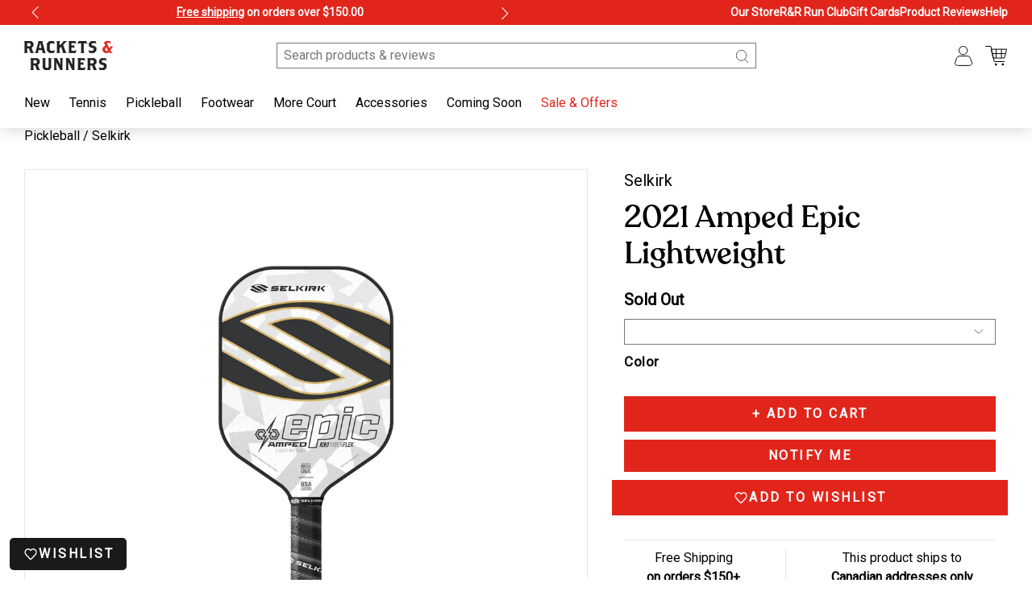

--- FILE ---
content_type: text/html; charset=utf-8
request_url: https://racketsandrunners.ca/products/selkirk-2021-amped-epic-lightweight
body_size: 35165
content:
<!doctype html>
<html>
  <head>
    <title>Selkirk 2021 Amped Epic Lightweight</title>
    <meta charset="utf-8">
    <meta http-equiv="X-UA-Compatible" content="IE=edge,chrome=1">
    <meta name="description" content="With bold graphics and stylish new colors, the new 2021 AMPED has taken the AMPED paddle that you know and love and has brought it a fresh look. Keeping with the traditional paddle shape, the Epic AMPED™ combines a long handle with a large surface area. This paddle has the perfect blend of power and control—it has grea">
    <link rel="shortcut icon" href="//racketsandrunners.ca/cdn/shop/t/46/assets/favicon.png?v=34581422644982815591748408885" type="image/png">
    <link rel="canonical" href="https://racketsandrunners.ca/products/selkirk-2021-amped-epic-lightweight">
    <meta name="viewport" content="width=device-width, initial-scale=1.0, maximum-scale=1.0, user-scalable=no">

    <meta name="format-detection" content="telephone=no">
    <script>window.performance && window.performance.mark && window.performance.mark('shopify.content_for_header.start');</script><meta name="google-site-verification" content="TOUtfFJh4Fm1qDNGRcLrGJ5rF6grMWrLH2yxFPt5Nxg">
<meta id="shopify-digital-wallet" name="shopify-digital-wallet" content="/23449529/digital_wallets/dialog">
<meta name="shopify-checkout-api-token" content="669e207a42e0a57b4da042b590cbae58">
<link rel="alternate" type="application/json+oembed" href="https://racketsandrunners.ca/products/selkirk-2021-amped-epic-lightweight.oembed">
<script async="async" src="/checkouts/internal/preloads.js?locale=en-CA"></script>
<link rel="preconnect" href="https://shop.app" crossorigin="anonymous">
<script async="async" src="https://shop.app/checkouts/internal/preloads.js?locale=en-CA&shop_id=23449529" crossorigin="anonymous"></script>
<script id="apple-pay-shop-capabilities" type="application/json">{"shopId":23449529,"countryCode":"CA","currencyCode":"CAD","merchantCapabilities":["supports3DS"],"merchantId":"gid:\/\/shopify\/Shop\/23449529","merchantName":"Rackets \u0026 Runners","requiredBillingContactFields":["postalAddress","email","phone"],"requiredShippingContactFields":["postalAddress","email","phone"],"shippingType":"shipping","supportedNetworks":["visa","masterCard","amex","discover","interac","jcb"],"total":{"type":"pending","label":"Rackets \u0026 Runners","amount":"1.00"},"shopifyPaymentsEnabled":true,"supportsSubscriptions":true}</script>
<script id="shopify-features" type="application/json">{"accessToken":"669e207a42e0a57b4da042b590cbae58","betas":["rich-media-storefront-analytics"],"domain":"racketsandrunners.ca","predictiveSearch":true,"shopId":23449529,"locale":"en"}</script>
<script>var Shopify = Shopify || {};
Shopify.shop = "racketsandrunners-cad.myshopify.com";
Shopify.locale = "en";
Shopify.currency = {"active":"CAD","rate":"1.0"};
Shopify.country = "CA";
Shopify.theme = {"name":"racketsandrunners-v3\/main","id":161495973923,"schema_name":"Rackets and Runners V3","schema_version":"1.0.0","theme_store_id":null,"role":"main"};
Shopify.theme.handle = "null";
Shopify.theme.style = {"id":null,"handle":null};
Shopify.cdnHost = "racketsandrunners.ca/cdn";
Shopify.routes = Shopify.routes || {};
Shopify.routes.root = "/";</script>
<script type="module">!function(o){(o.Shopify=o.Shopify||{}).modules=!0}(window);</script>
<script>!function(o){function n(){var o=[];function n(){o.push(Array.prototype.slice.apply(arguments))}return n.q=o,n}var t=o.Shopify=o.Shopify||{};t.loadFeatures=n(),t.autoloadFeatures=n()}(window);</script>
<script>
  window.ShopifyPay = window.ShopifyPay || {};
  window.ShopifyPay.apiHost = "shop.app\/pay";
  window.ShopifyPay.redirectState = null;
</script>
<script id="shop-js-analytics" type="application/json">{"pageType":"product"}</script>
<script defer="defer" async type="module" src="//racketsandrunners.ca/cdn/shopifycloud/shop-js/modules/v2/client.init-shop-cart-sync_CG-L-Qzi.en.esm.js"></script>
<script defer="defer" async type="module" src="//racketsandrunners.ca/cdn/shopifycloud/shop-js/modules/v2/chunk.common_B8yXDTDb.esm.js"></script>
<script type="module">
  await import("//racketsandrunners.ca/cdn/shopifycloud/shop-js/modules/v2/client.init-shop-cart-sync_CG-L-Qzi.en.esm.js");
await import("//racketsandrunners.ca/cdn/shopifycloud/shop-js/modules/v2/chunk.common_B8yXDTDb.esm.js");

  window.Shopify.SignInWithShop?.initShopCartSync?.({"fedCMEnabled":true,"windoidEnabled":true});

</script>
<script>
  window.Shopify = window.Shopify || {};
  if (!window.Shopify.featureAssets) window.Shopify.featureAssets = {};
  window.Shopify.featureAssets['shop-js'] = {"shop-cart-sync":["modules/v2/client.shop-cart-sync_C7TtgCZT.en.esm.js","modules/v2/chunk.common_B8yXDTDb.esm.js"],"shop-button":["modules/v2/client.shop-button_aOcg-RjH.en.esm.js","modules/v2/chunk.common_B8yXDTDb.esm.js"],"init-fed-cm":["modules/v2/client.init-fed-cm_DGh7x7ZX.en.esm.js","modules/v2/chunk.common_B8yXDTDb.esm.js"],"init-windoid":["modules/v2/client.init-windoid_C5PxDKWE.en.esm.js","modules/v2/chunk.common_B8yXDTDb.esm.js"],"init-shop-email-lookup-coordinator":["modules/v2/client.init-shop-email-lookup-coordinator_D-37GF_a.en.esm.js","modules/v2/chunk.common_B8yXDTDb.esm.js"],"shop-cash-offers":["modules/v2/client.shop-cash-offers_DkchToOx.en.esm.js","modules/v2/chunk.common_B8yXDTDb.esm.js","modules/v2/chunk.modal_dvVUSHam.esm.js"],"init-shop-cart-sync":["modules/v2/client.init-shop-cart-sync_CG-L-Qzi.en.esm.js","modules/v2/chunk.common_B8yXDTDb.esm.js"],"shop-toast-manager":["modules/v2/client.shop-toast-manager_BmSBWum3.en.esm.js","modules/v2/chunk.common_B8yXDTDb.esm.js"],"pay-button":["modules/v2/client.pay-button_Cw45D1uM.en.esm.js","modules/v2/chunk.common_B8yXDTDb.esm.js"],"avatar":["modules/v2/client.avatar_BTnouDA3.en.esm.js"],"shop-login-button":["modules/v2/client.shop-login-button_DrVPCwAQ.en.esm.js","modules/v2/chunk.common_B8yXDTDb.esm.js","modules/v2/chunk.modal_dvVUSHam.esm.js"],"init-customer-accounts":["modules/v2/client.init-customer-accounts_BNYsaOzg.en.esm.js","modules/v2/client.shop-login-button_DrVPCwAQ.en.esm.js","modules/v2/chunk.common_B8yXDTDb.esm.js","modules/v2/chunk.modal_dvVUSHam.esm.js"],"init-customer-accounts-sign-up":["modules/v2/client.init-customer-accounts-sign-up_pIEGEpjr.en.esm.js","modules/v2/client.shop-login-button_DrVPCwAQ.en.esm.js","modules/v2/chunk.common_B8yXDTDb.esm.js","modules/v2/chunk.modal_dvVUSHam.esm.js"],"init-shop-for-new-customer-accounts":["modules/v2/client.init-shop-for-new-customer-accounts_BIu2e6le.en.esm.js","modules/v2/client.shop-login-button_DrVPCwAQ.en.esm.js","modules/v2/chunk.common_B8yXDTDb.esm.js","modules/v2/chunk.modal_dvVUSHam.esm.js"],"shop-follow-button":["modules/v2/client.shop-follow-button_B6YY9G4U.en.esm.js","modules/v2/chunk.common_B8yXDTDb.esm.js","modules/v2/chunk.modal_dvVUSHam.esm.js"],"lead-capture":["modules/v2/client.lead-capture_o2hOda6W.en.esm.js","modules/v2/chunk.common_B8yXDTDb.esm.js","modules/v2/chunk.modal_dvVUSHam.esm.js"],"checkout-modal":["modules/v2/client.checkout-modal_NoX7b1qq.en.esm.js","modules/v2/chunk.common_B8yXDTDb.esm.js","modules/v2/chunk.modal_dvVUSHam.esm.js"],"shop-login":["modules/v2/client.shop-login_DA8-MZ-E.en.esm.js","modules/v2/chunk.common_B8yXDTDb.esm.js","modules/v2/chunk.modal_dvVUSHam.esm.js"],"payment-terms":["modules/v2/client.payment-terms_BFsudFhJ.en.esm.js","modules/v2/chunk.common_B8yXDTDb.esm.js","modules/v2/chunk.modal_dvVUSHam.esm.js"]};
</script>
<script>(function() {
  var isLoaded = false;
  function asyncLoad() {
    if (isLoaded) return;
    isLoaded = true;
    var urls = ["\/\/d1liekpayvooaz.cloudfront.net\/apps\/customizery\/customizery.js?shop=racketsandrunners-cad.myshopify.com","https:\/\/cdn.nfcube.com\/instafeed-d64df24d410c8055e20789d4309a8416.js?shop=racketsandrunners-cad.myshopify.com","https:\/\/chimpstatic.com\/mcjs-connected\/js\/users\/cc0a869e24ec4c87b1b0e2921\/52a651be5870419529134e242.js?shop=racketsandrunners-cad.myshopify.com"];
    for (var i = 0; i < urls.length; i++) {
      var s = document.createElement('script');
      s.type = 'text/javascript';
      s.async = true;
      s.src = urls[i];
      var x = document.getElementsByTagName('script')[0];
      x.parentNode.insertBefore(s, x);
    }
  };
  if(window.attachEvent) {
    window.attachEvent('onload', asyncLoad);
  } else {
    window.addEventListener('load', asyncLoad, false);
  }
})();</script>
<script id="__st">var __st={"a":23449529,"offset":-28800,"reqid":"5a098e47-8c1a-439e-9b6c-d39ab54a4d48-1767843397","pageurl":"racketsandrunners.ca\/products\/selkirk-2021-amped-epic-lightweight","u":"e7f890c7e599","p":"product","rtyp":"product","rid":4874868916259};</script>
<script>window.ShopifyPaypalV4VisibilityTracking = true;</script>
<script id="captcha-bootstrap">!function(){'use strict';const t='contact',e='account',n='new_comment',o=[[t,t],['blogs',n],['comments',n],[t,'customer']],c=[[e,'customer_login'],[e,'guest_login'],[e,'recover_customer_password'],[e,'create_customer']],r=t=>t.map((([t,e])=>`form[action*='/${t}']:not([data-nocaptcha='true']) input[name='form_type'][value='${e}']`)).join(','),a=t=>()=>t?[...document.querySelectorAll(t)].map((t=>t.form)):[];function s(){const t=[...o],e=r(t);return a(e)}const i='password',u='form_key',d=['recaptcha-v3-token','g-recaptcha-response','h-captcha-response',i],f=()=>{try{return window.sessionStorage}catch{return}},m='__shopify_v',_=t=>t.elements[u];function p(t,e,n=!1){try{const o=window.sessionStorage,c=JSON.parse(o.getItem(e)),{data:r}=function(t){const{data:e,action:n}=t;return t[m]||n?{data:e,action:n}:{data:t,action:n}}(c);for(const[e,n]of Object.entries(r))t.elements[e]&&(t.elements[e].value=n);n&&o.removeItem(e)}catch(o){console.error('form repopulation failed',{error:o})}}const l='form_type',E='cptcha';function T(t){t.dataset[E]=!0}const w=window,h=w.document,L='Shopify',v='ce_forms',y='captcha';let A=!1;((t,e)=>{const n=(g='f06e6c50-85a8-45c8-87d0-21a2b65856fe',I='https://cdn.shopify.com/shopifycloud/storefront-forms-hcaptcha/ce_storefront_forms_captcha_hcaptcha.v1.5.2.iife.js',D={infoText:'Protected by hCaptcha',privacyText:'Privacy',termsText:'Terms'},(t,e,n)=>{const o=w[L][v],c=o.bindForm;if(c)return c(t,g,e,D).then(n);var r;o.q.push([[t,g,e,D],n]),r=I,A||(h.body.append(Object.assign(h.createElement('script'),{id:'captcha-provider',async:!0,src:r})),A=!0)});var g,I,D;w[L]=w[L]||{},w[L][v]=w[L][v]||{},w[L][v].q=[],w[L][y]=w[L][y]||{},w[L][y].protect=function(t,e){n(t,void 0,e),T(t)},Object.freeze(w[L][y]),function(t,e,n,w,h,L){const[v,y,A,g]=function(t,e,n){const i=e?o:[],u=t?c:[],d=[...i,...u],f=r(d),m=r(i),_=r(d.filter((([t,e])=>n.includes(e))));return[a(f),a(m),a(_),s()]}(w,h,L),I=t=>{const e=t.target;return e instanceof HTMLFormElement?e:e&&e.form},D=t=>v().includes(t);t.addEventListener('submit',(t=>{const e=I(t);if(!e)return;const n=D(e)&&!e.dataset.hcaptchaBound&&!e.dataset.recaptchaBound,o=_(e),c=g().includes(e)&&(!o||!o.value);(n||c)&&t.preventDefault(),c&&!n&&(function(t){try{if(!f())return;!function(t){const e=f();if(!e)return;const n=_(t);if(!n)return;const o=n.value;o&&e.removeItem(o)}(t);const e=Array.from(Array(32),(()=>Math.random().toString(36)[2])).join('');!function(t,e){_(t)||t.append(Object.assign(document.createElement('input'),{type:'hidden',name:u})),t.elements[u].value=e}(t,e),function(t,e){const n=f();if(!n)return;const o=[...t.querySelectorAll(`input[type='${i}']`)].map((({name:t})=>t)),c=[...d,...o],r={};for(const[a,s]of new FormData(t).entries())c.includes(a)||(r[a]=s);n.setItem(e,JSON.stringify({[m]:1,action:t.action,data:r}))}(t,e)}catch(e){console.error('failed to persist form',e)}}(e),e.submit())}));const S=(t,e)=>{t&&!t.dataset[E]&&(n(t,e.some((e=>e===t))),T(t))};for(const o of['focusin','change'])t.addEventListener(o,(t=>{const e=I(t);D(e)&&S(e,y())}));const B=e.get('form_key'),M=e.get(l),P=B&&M;t.addEventListener('DOMContentLoaded',(()=>{const t=y();if(P)for(const e of t)e.elements[l].value===M&&p(e,B);[...new Set([...A(),...v().filter((t=>'true'===t.dataset.shopifyCaptcha))])].forEach((e=>S(e,t)))}))}(h,new URLSearchParams(w.location.search),n,t,e,['guest_login'])})(!0,!0)}();</script>
<script integrity="sha256-4kQ18oKyAcykRKYeNunJcIwy7WH5gtpwJnB7kiuLZ1E=" data-source-attribution="shopify.loadfeatures" defer="defer" src="//racketsandrunners.ca/cdn/shopifycloud/storefront/assets/storefront/load_feature-a0a9edcb.js" crossorigin="anonymous"></script>
<script crossorigin="anonymous" defer="defer" src="//racketsandrunners.ca/cdn/shopifycloud/storefront/assets/shopify_pay/storefront-65b4c6d7.js?v=20250812"></script>
<script data-source-attribution="shopify.dynamic_checkout.dynamic.init">var Shopify=Shopify||{};Shopify.PaymentButton=Shopify.PaymentButton||{isStorefrontPortableWallets:!0,init:function(){window.Shopify.PaymentButton.init=function(){};var t=document.createElement("script");t.src="https://racketsandrunners.ca/cdn/shopifycloud/portable-wallets/latest/portable-wallets.en.js",t.type="module",document.head.appendChild(t)}};
</script>
<script data-source-attribution="shopify.dynamic_checkout.buyer_consent">
  function portableWalletsHideBuyerConsent(e){var t=document.getElementById("shopify-buyer-consent"),n=document.getElementById("shopify-subscription-policy-button");t&&n&&(t.classList.add("hidden"),t.setAttribute("aria-hidden","true"),n.removeEventListener("click",e))}function portableWalletsShowBuyerConsent(e){var t=document.getElementById("shopify-buyer-consent"),n=document.getElementById("shopify-subscription-policy-button");t&&n&&(t.classList.remove("hidden"),t.removeAttribute("aria-hidden"),n.addEventListener("click",e))}window.Shopify?.PaymentButton&&(window.Shopify.PaymentButton.hideBuyerConsent=portableWalletsHideBuyerConsent,window.Shopify.PaymentButton.showBuyerConsent=portableWalletsShowBuyerConsent);
</script>
<script data-source-attribution="shopify.dynamic_checkout.cart.bootstrap">document.addEventListener("DOMContentLoaded",(function(){function t(){return document.querySelector("shopify-accelerated-checkout-cart, shopify-accelerated-checkout")}if(t())Shopify.PaymentButton.init();else{new MutationObserver((function(e,n){t()&&(Shopify.PaymentButton.init(),n.disconnect())})).observe(document.body,{childList:!0,subtree:!0})}}));
</script>
<link id="shopify-accelerated-checkout-styles" rel="stylesheet" media="screen" href="https://racketsandrunners.ca/cdn/shopifycloud/portable-wallets/latest/accelerated-checkout-backwards-compat.css" crossorigin="anonymous">
<style id="shopify-accelerated-checkout-cart">
        #shopify-buyer-consent {
  margin-top: 1em;
  display: inline-block;
  width: 100%;
}

#shopify-buyer-consent.hidden {
  display: none;
}

#shopify-subscription-policy-button {
  background: none;
  border: none;
  padding: 0;
  text-decoration: underline;
  font-size: inherit;
  cursor: pointer;
}

#shopify-subscription-policy-button::before {
  box-shadow: none;
}

      </style>

<script>window.performance && window.performance.mark && window.performance.mark('shopify.content_for_header.end');</script>
    <!-- Header hook for plugins -->

    <!-- Google Font - Roboto -->
    <link rel="preconnect" href="https://fonts.googleapis.com">
    <link rel="preconnect" href="https://fonts.gstatic.com" crossorigin>
    <link href="https://fonts.googleapis.com/css2?family=Roboto&display=swap" rel="stylesheet">

    <link
      rel="preload"
      href="//racketsandrunners.ca/cdn/shop/t/46/assets/lib-master-min.css?v=18393309609159669851748408886"
      as="style"
      onload="this.onload=null;this.rel='stylesheet'"
    >
    <noscript><link rel="stylesheet" href="//racketsandrunners.ca/cdn/shop/t/46/assets/lib-master-min.css?v=18393309609159669851748408886"></noscript>

    <link href="//racketsandrunners.ca/cdn/shop/t/46/assets/styles-first-load.css?v=116238508792436624721761281257" rel="stylesheet" type="text/css" media="all" />

    <script src="//racketsandrunners.ca/cdn/shop/t/46/assets/predictive-search.js?v=169505126457204305841748408888" defer="defer"></script>
    <script src="//racketsandrunners.ca/cdn/shopifycloud/storefront/assets/themes_support/option_selection-b017cd28.js"></script>
    <script src="//racketsandrunners.ca/cdn/shop/t/46/assets/lib-master-min.js?v=43499378426248337501759612207"></script>
    <script defer src="//racketsandrunners.ca/cdn/shop/t/46/assets/scripts-min.js?v=125436924091412786831751610515"></script>
    <!-- Booxi Integration -->
    <script src="https://www.booxi.com/api/booknow.js" async=""></script>
  <!-- BEGIN app block: shopify://apps/instafeed/blocks/head-block/c447db20-095d-4a10-9725-b5977662c9d5 --><link rel="preconnect" href="https://cdn.nfcube.com/">
<link rel="preconnect" href="https://scontent.cdninstagram.com/">






<!-- END app block --><!-- BEGIN app block: shopify://apps/judge-me-reviews/blocks/judgeme_core/61ccd3b1-a9f2-4160-9fe9-4fec8413e5d8 --><!-- Start of Judge.me Core -->






<link rel="dns-prefetch" href="https://cdnwidget.judge.me">
<link rel="dns-prefetch" href="https://cdn.judge.me">
<link rel="dns-prefetch" href="https://cdn1.judge.me">
<link rel="dns-prefetch" href="https://api.judge.me">

<script data-cfasync='false' class='jdgm-settings-script'>window.jdgmSettings={"pagination":5,"disable_web_reviews":false,"badge_no_review_text":"No reviews","badge_n_reviews_text":"{{ n }} review/reviews","hide_badge_preview_if_no_reviews":true,"badge_hide_text":false,"enforce_center_preview_badge":false,"widget_title":"Customer Reviews","widget_open_form_text":"Write a review","widget_close_form_text":"Cancel review","widget_refresh_page_text":"Refresh page","widget_summary_text":"Based on {{ number_of_reviews }} review/reviews","widget_no_review_text":"Be the first to write a review","widget_name_field_text":"Display name","widget_verified_name_field_text":"Verified Name (public)","widget_name_placeholder_text":"Display name","widget_required_field_error_text":"This field is required.","widget_email_field_text":"Email address","widget_verified_email_field_text":"Verified Email (private, can not be edited)","widget_email_placeholder_text":"Your email address","widget_email_field_error_text":"Please enter a valid email address.","widget_rating_field_text":"Rating","widget_review_title_field_text":"Review Title","widget_review_title_placeholder_text":"Give your review a title","widget_review_body_field_text":"Review content","widget_review_body_placeholder_text":"Start writing here...","widget_pictures_field_text":"Picture/Video (optional)","widget_submit_review_text":"Submit Review","widget_submit_verified_review_text":"Submit Verified Review","widget_submit_success_msg_with_auto_publish":"Thank you! Please refresh the page in a few moments to see your review. You can remove or edit your review by logging into \u003ca href='https://judge.me/login' target='_blank' rel='nofollow noopener'\u003eJudge.me\u003c/a\u003e","widget_submit_success_msg_no_auto_publish":"Thank you! Your review will be published as soon as it is approved by the shop admin. You can remove or edit your review by logging into \u003ca href='https://judge.me/login' target='_blank' rel='nofollow noopener'\u003eJudge.me\u003c/a\u003e","widget_show_default_reviews_out_of_total_text":"Showing {{ n_reviews_shown }} out of {{ n_reviews }} reviews.","widget_show_all_link_text":"Show all","widget_show_less_link_text":"Show less","widget_author_said_text":"{{ reviewer_name }} said:","widget_days_text":"{{ n }} days ago","widget_weeks_text":"{{ n }} week/weeks ago","widget_months_text":"{{ n }} month/months ago","widget_years_text":"{{ n }} year/years ago","widget_yesterday_text":"Yesterday","widget_today_text":"Today","widget_replied_text":"\u003e\u003e {{ shop_name }} replied:","widget_read_more_text":"Read more","widget_rating_filter_see_all_text":"See all reviews","widget_sorting_most_recent_text":"Most Recent","widget_sorting_highest_rating_text":"Highest Rating","widget_sorting_lowest_rating_text":"Lowest Rating","widget_sorting_with_pictures_text":"Only Pictures","widget_sorting_most_helpful_text":"Most Helpful","widget_open_question_form_text":"Ask a question","widget_reviews_subtab_text":"Reviews","widget_questions_subtab_text":"Questions","widget_question_label_text":"Question","widget_answer_label_text":"Answer","widget_question_placeholder_text":"Write your question here","widget_submit_question_text":"Submit Question","widget_question_submit_success_text":"Thank you for your question! We will notify you once it gets answered.","verified_badge_text":"Verified","verified_badge_placement":"left-of-reviewer-name","widget_hide_border":false,"widget_social_share":false,"all_reviews_include_out_of_store_products":true,"all_reviews_out_of_store_text":"(out of store)","all_reviews_product_name_prefix_text":"about","enable_review_pictures":true,"widget_product_reviews_subtab_text":"Product Reviews","widget_shop_reviews_subtab_text":"Shop Reviews","widget_write_a_store_review_text":"Write a Store Review","widget_other_languages_heading":"Reviews in Other Languages","widget_translate_review_text":"Translate review to {{ language }}","widget_translating_review_text":"Translating...","widget_show_original_translation_text":"Show original ({{ language }})","widget_translate_review_failed_text":"Review couldn't be translated.","widget_translate_review_retry_text":"Retry","widget_translate_review_try_again_later_text":"Try again later","widget_sorting_pictures_first_text":"Pictures First","floating_tab_button_name":"★ Reviews","floating_tab_title":"Let customers speak for us","floating_tab_url":"","floating_tab_url_enabled":false,"all_reviews_text_badge_text":"Customers rate us {{ shop.metafields.judgeme.all_reviews_rating | round: 1 }}/5 based on {{ shop.metafields.judgeme.all_reviews_count }} reviews.","all_reviews_text_badge_text_branded_style":"{{ shop.metafields.judgeme.all_reviews_rating | round: 1 }} out of 5 stars based on {{ shop.metafields.judgeme.all_reviews_count }} reviews","all_reviews_text_badge_url":"","all_reviews_text_style":"branded","featured_carousel_title":"Let customers speak for us","featured_carousel_count_text":"from {{ n }} reviews","featured_carousel_url":"","verified_count_badge_style":"branded","verified_count_badge_url":"","picture_reminder_submit_button":"Upload Pictures","widget_sorting_videos_first_text":"Videos First","widget_review_pending_text":"Pending","remove_microdata_snippet":false,"preview_badge_no_question_text":"No questions","preview_badge_n_question_text":"{{ number_of_questions }} question/questions","widget_search_bar_placeholder":"Search reviews","widget_sorting_verified_only_text":"Verified only","featured_carousel_verified_badge_enable":true,"featured_carousel_more_reviews_button_text":"Read more reviews","featured_carousel_view_product_button_text":"View product","all_reviews_page_load_more_text":"Load More Reviews","widget_advanced_speed_features":5,"widget_public_name_text":"displayed publicly like","default_reviewer_name_has_non_latin":true,"widget_reviewer_anonymous":"Anonymous","medals_widget_title":"Judge.me Review Medals","widget_invalid_yt_video_url_error_text":"Not a YouTube video URL","widget_max_length_field_error_text":"Please enter no more than {0} characters.","widget_verified_by_shop_text":"Verified by Shop","widget_load_with_code_splitting":true,"widget_ugc_title":"Made by us, Shared by you","widget_ugc_subtitle":"Tag us to see your picture featured in our page","widget_ugc_primary_button_text":"Buy Now","widget_ugc_secondary_button_text":"Load More","widget_ugc_reviews_button_text":"View Reviews","widget_primary_color":"#E1251B","widget_summary_average_rating_text":"{{ average_rating }} out of 5","widget_media_grid_title":"Customer photos \u0026 videos","widget_media_grid_see_more_text":"See more","widget_verified_by_judgeme_text":"Verified by Judge.me","widget_verified_by_judgeme_text_in_store_medals":"Verified by Judge.me","widget_media_field_exceed_quantity_message":"Sorry, we can only accept {{ max_media }} for one review.","widget_media_field_exceed_limit_message":"{{ file_name }} is too large, please select a {{ media_type }} less than {{ size_limit }}MB.","widget_review_submitted_text":"Review Submitted!","widget_question_submitted_text":"Question Submitted!","widget_close_form_text_question":"Cancel","widget_write_your_answer_here_text":"Write your answer here","widget_enabled_branded_link":true,"widget_show_collected_by_judgeme":true,"widget_collected_by_judgeme_text":"collected by Judge.me","widget_load_more_text":"Load More","widget_full_review_text":"Full Review","widget_read_more_reviews_text":"Read More Reviews","widget_read_questions_text":"Read Questions","widget_questions_and_answers_text":"Questions \u0026 Answers","widget_verified_by_text":"Verified by","widget_verified_text":"Verified","widget_number_of_reviews_text":"{{ number_of_reviews }} reviews","widget_back_button_text":"Back","widget_next_button_text":"Next","widget_custom_forms_filter_button":"Filters","how_reviews_are_collected":"How reviews are collected?","widget_gdpr_statement":"How we use your data: We'll only contact you about the review you left, and only if necessary. By submitting your review, you agree to Judge.me's \u003ca href='https://judge.me/terms' target='_blank' rel='nofollow noopener'\u003eterms\u003c/a\u003e, \u003ca href='https://judge.me/privacy' target='_blank' rel='nofollow noopener'\u003eprivacy\u003c/a\u003e and \u003ca href='https://judge.me/content-policy' target='_blank' rel='nofollow noopener'\u003econtent\u003c/a\u003e policies.","review_snippet_widget_round_border_style":true,"review_snippet_widget_card_color":"#FFFFFF","review_snippet_widget_slider_arrows_background_color":"#FFFFFF","review_snippet_widget_slider_arrows_color":"#000000","review_snippet_widget_star_color":"#108474","all_reviews_product_variant_label_text":"Variant: ","widget_show_verified_branding":true,"redirect_reviewers_invited_via_email":"review_widget","review_content_screen_title_text":"How would you rate this product?","review_content_introduction_text":"We would love it if you would share a bit about your experience.","one_star_review_guidance_text":"Poor","five_star_review_guidance_text":"Great","customer_information_screen_title_text":"About you","customer_information_introduction_text":"Please tell us more about you.","custom_questions_screen_title_text":"Your experience in more detail","custom_questions_introduction_text":"Here are a few questions to help us understand more about your experience.","review_submitted_screen_title_text":"Thanks for your review!","review_submitted_screen_thank_you_text":"We are processing it and it will appear on the store soon.","review_submitted_screen_email_verification_text":"Please confirm your email by clicking the link we just sent you. This helps us keep reviews authentic.","review_submitted_request_store_review_text":"Would you like to share your experience of shopping with us?","review_submitted_review_other_products_text":"Would you like to review these products?","reviewer_media_screen_title_picture_text":"Share a picture","reviewer_media_introduction_picture_text":"Upload a photo to support your review.","reviewer_media_screen_title_video_text":"Share a video","reviewer_media_introduction_video_text":"Upload a video to support your review.","reviewer_media_screen_title_picture_or_video_text":"Share a picture or video","reviewer_media_introduction_picture_or_video_text":"Upload a photo or video to support your review.","reviewer_media_youtube_url_text":"Paste your Youtube URL here","advanced_settings_next_step_button_text":"Next","advanced_settings_close_review_button_text":"Close","write_review_flow_required_text":"Required","write_review_flow_privacy_message_text":"We respect your privacy.","write_review_flow_anonymous_text":"Post review as anonymous","write_review_flow_visibility_text":"This won't be visible to other customers.","write_review_flow_multiple_selection_help_text":"Select as many as you like","write_review_flow_single_selection_help_text":"Select one option","write_review_flow_required_field_error_text":"This field is required","write_review_flow_invalid_email_error_text":"Please enter a valid email address","write_review_flow_max_length_error_text":"Max. {{ max_length }} characters.","write_review_flow_media_upload_text":"\u003cb\u003eClick to upload\u003c/b\u003e or drag and drop","write_review_flow_gdpr_statement":"We'll only contact you about your review if necessary. By submitting your review, you agree to our \u003ca href='https://judge.me/terms' target='_blank' rel='nofollow noopener'\u003eterms and conditions\u003c/a\u003e and \u003ca href='https://judge.me/privacy' target='_blank' rel='nofollow noopener'\u003eprivacy policy\u003c/a\u003e.","transparency_badges_collected_via_store_invite_text":"Review collected via store invitation","transparency_badges_from_another_provider_text":"Review collected from another provider","transparency_badges_collected_from_store_visitor_text":"Review collected from a store visitor","transparency_badges_written_in_google_text":"Review written in Google","transparency_badges_written_in_etsy_text":"Review written in Etsy","transparency_badges_written_in_shop_app_text":"Review written in Shop App","transparency_badges_earned_reward_text":"Review earned a reward for future purchase","platform":"shopify","branding_url":"https://app.judge.me/reviews","branding_text":"Powered by Judge.me","locale":"en","reply_name":"Rackets \u0026 Runners","widget_version":"3.0","footer":true,"autopublish":true,"review_dates":true,"enable_custom_form":false,"shop_locale":"en","enable_multi_locales_translations":true,"show_review_title_input":true,"review_verification_email_status":"always","can_be_branded":true,"reply_name_text":"Rackets \u0026 Runners"};</script> <style class='jdgm-settings-style'>.jdgm-xx{left:0}:root{--jdgm-primary-color: #E1251B;--jdgm-secondary-color: rgba(225,37,27,0.1);--jdgm-star-color: #E1251B;--jdgm-write-review-text-color: white;--jdgm-write-review-bg-color: #E1251B;--jdgm-paginate-color: #E1251B;--jdgm-border-radius: 0;--jdgm-reviewer-name-color: #E1251B}.jdgm-histogram__bar-content{background-color:#E1251B}.jdgm-rev[data-verified-buyer=true] .jdgm-rev__icon.jdgm-rev__icon:after,.jdgm-rev__buyer-badge.jdgm-rev__buyer-badge{color:white;background-color:#E1251B}.jdgm-review-widget--small .jdgm-gallery.jdgm-gallery .jdgm-gallery__thumbnail-link:nth-child(8) .jdgm-gallery__thumbnail-wrapper.jdgm-gallery__thumbnail-wrapper:before{content:"See more"}@media only screen and (min-width: 768px){.jdgm-gallery.jdgm-gallery .jdgm-gallery__thumbnail-link:nth-child(8) .jdgm-gallery__thumbnail-wrapper.jdgm-gallery__thumbnail-wrapper:before{content:"See more"}}.jdgm-prev-badge[data-average-rating='0.00']{display:none !important}.jdgm-author-all-initials{display:none !important}.jdgm-author-last-initial{display:none !important}.jdgm-rev-widg__title{visibility:hidden}.jdgm-rev-widg__summary-text{visibility:hidden}.jdgm-prev-badge__text{visibility:hidden}.jdgm-rev__prod-link-prefix:before{content:'about'}.jdgm-rev__variant-label:before{content:'Variant: '}.jdgm-rev__out-of-store-text:before{content:'(out of store)'}@media only screen and (min-width: 768px){.jdgm-rev__pics .jdgm-rev_all-rev-page-picture-separator,.jdgm-rev__pics .jdgm-rev__product-picture{display:none}}@media only screen and (max-width: 768px){.jdgm-rev__pics .jdgm-rev_all-rev-page-picture-separator,.jdgm-rev__pics .jdgm-rev__product-picture{display:none}}.jdgm-preview-badge[data-template="product"]{display:none !important}.jdgm-preview-badge[data-template="collection"]{display:none !important}.jdgm-preview-badge[data-template="index"]{display:none !important}.jdgm-review-widget[data-from-snippet="true"]{display:none !important}.jdgm-verified-count-badget[data-from-snippet="true"]{display:none !important}.jdgm-carousel-wrapper[data-from-snippet="true"]{display:none !important}.jdgm-all-reviews-text[data-from-snippet="true"]{display:none !important}.jdgm-medals-section[data-from-snippet="true"]{display:none !important}.jdgm-ugc-media-wrapper[data-from-snippet="true"]{display:none !important}.jdgm-review-snippet-widget .jdgm-rev-snippet-widget__cards-container .jdgm-rev-snippet-card{border-radius:8px;background:#fff}.jdgm-review-snippet-widget .jdgm-rev-snippet-widget__cards-container .jdgm-rev-snippet-card__rev-rating .jdgm-star{color:#108474}.jdgm-review-snippet-widget .jdgm-rev-snippet-widget__prev-btn,.jdgm-review-snippet-widget .jdgm-rev-snippet-widget__next-btn{border-radius:50%;background:#fff}.jdgm-review-snippet-widget .jdgm-rev-snippet-widget__prev-btn>svg,.jdgm-review-snippet-widget .jdgm-rev-snippet-widget__next-btn>svg{fill:#000}.jdgm-full-rev-modal.rev-snippet-widget .jm-mfp-container .jm-mfp-content,.jdgm-full-rev-modal.rev-snippet-widget .jm-mfp-container .jdgm-full-rev__icon,.jdgm-full-rev-modal.rev-snippet-widget .jm-mfp-container .jdgm-full-rev__pic-img,.jdgm-full-rev-modal.rev-snippet-widget .jm-mfp-container .jdgm-full-rev__reply{border-radius:8px}.jdgm-full-rev-modal.rev-snippet-widget .jm-mfp-container .jdgm-full-rev[data-verified-buyer="true"] .jdgm-full-rev__icon::after{border-radius:8px}.jdgm-full-rev-modal.rev-snippet-widget .jm-mfp-container .jdgm-full-rev .jdgm-rev__buyer-badge{border-radius:calc( 8px / 2 )}.jdgm-full-rev-modal.rev-snippet-widget .jm-mfp-container .jdgm-full-rev .jdgm-full-rev__replier::before{content:'Rackets &amp; Runners'}.jdgm-full-rev-modal.rev-snippet-widget .jm-mfp-container .jdgm-full-rev .jdgm-full-rev__product-button{border-radius:calc( 8px * 6 )}
</style> <style class='jdgm-settings-style'></style>

  
  
  
  <style class='jdgm-miracle-styles'>
  @-webkit-keyframes jdgm-spin{0%{-webkit-transform:rotate(0deg);-ms-transform:rotate(0deg);transform:rotate(0deg)}100%{-webkit-transform:rotate(359deg);-ms-transform:rotate(359deg);transform:rotate(359deg)}}@keyframes jdgm-spin{0%{-webkit-transform:rotate(0deg);-ms-transform:rotate(0deg);transform:rotate(0deg)}100%{-webkit-transform:rotate(359deg);-ms-transform:rotate(359deg);transform:rotate(359deg)}}@font-face{font-family:'JudgemeStar';src:url("[data-uri]") format("woff");font-weight:normal;font-style:normal}.jdgm-star{font-family:'JudgemeStar';display:inline !important;text-decoration:none !important;padding:0 4px 0 0 !important;margin:0 !important;font-weight:bold;opacity:1;-webkit-font-smoothing:antialiased;-moz-osx-font-smoothing:grayscale}.jdgm-star:hover{opacity:1}.jdgm-star:last-of-type{padding:0 !important}.jdgm-star.jdgm--on:before{content:"\e000"}.jdgm-star.jdgm--off:before{content:"\e001"}.jdgm-star.jdgm--half:before{content:"\e002"}.jdgm-widget *{margin:0;line-height:1.4;-webkit-box-sizing:border-box;-moz-box-sizing:border-box;box-sizing:border-box;-webkit-overflow-scrolling:touch}.jdgm-hidden{display:none !important;visibility:hidden !important}.jdgm-temp-hidden{display:none}.jdgm-spinner{width:40px;height:40px;margin:auto;border-radius:50%;border-top:2px solid #eee;border-right:2px solid #eee;border-bottom:2px solid #eee;border-left:2px solid #ccc;-webkit-animation:jdgm-spin 0.8s infinite linear;animation:jdgm-spin 0.8s infinite linear}.jdgm-prev-badge{display:block !important}

</style>


  
  
   


<script data-cfasync='false' class='jdgm-script'>
!function(e){window.jdgm=window.jdgm||{},jdgm.CDN_HOST="https://cdnwidget.judge.me/",jdgm.CDN_HOST_ALT="https://cdn2.judge.me/cdn/widget_frontend/",jdgm.API_HOST="https://api.judge.me/",jdgm.CDN_BASE_URL="https://cdn.shopify.com/extensions/019b8df4-83a2-7942-aa6a-d6467432363b/judgeme-extensions-282/assets/",
jdgm.docReady=function(d){(e.attachEvent?"complete"===e.readyState:"loading"!==e.readyState)?
setTimeout(d,0):e.addEventListener("DOMContentLoaded",d)},jdgm.loadCSS=function(d,t,o,a){
!o&&jdgm.loadCSS.requestedUrls.indexOf(d)>=0||(jdgm.loadCSS.requestedUrls.push(d),
(a=e.createElement("link")).rel="stylesheet",a.class="jdgm-stylesheet",a.media="nope!",
a.href=d,a.onload=function(){this.media="all",t&&setTimeout(t)},e.body.appendChild(a))},
jdgm.loadCSS.requestedUrls=[],jdgm.loadJS=function(e,d){var t=new XMLHttpRequest;
t.onreadystatechange=function(){4===t.readyState&&(Function(t.response)(),d&&d(t.response))},
t.open("GET",e),t.onerror=function(){if(e.indexOf(jdgm.CDN_HOST)===0&&jdgm.CDN_HOST_ALT!==jdgm.CDN_HOST){var f=e.replace(jdgm.CDN_HOST,jdgm.CDN_HOST_ALT);jdgm.loadJS(f,d)}},t.send()},jdgm.docReady((function(){(window.jdgmLoadCSS||e.querySelectorAll(
".jdgm-widget, .jdgm-all-reviews-page").length>0)&&(jdgmSettings.widget_load_with_code_splitting?
parseFloat(jdgmSettings.widget_version)>=3?jdgm.loadCSS(jdgm.CDN_HOST+"widget_v3/base.css"):
jdgm.loadCSS(jdgm.CDN_HOST+"widget/base.css"):jdgm.loadCSS(jdgm.CDN_HOST+"shopify_v2.css"),
jdgm.loadJS(jdgm.CDN_HOST+"loa"+"der.js"))}))}(document);
</script>
<noscript><link rel="stylesheet" type="text/css" media="all" href="https://cdnwidget.judge.me/shopify_v2.css"></noscript>

<!-- BEGIN app snippet: theme_fix_tags --><script>
  (function() {
    var jdgmThemeFixes = null;
    if (!jdgmThemeFixes) return;
    var thisThemeFix = jdgmThemeFixes[Shopify.theme.id];
    if (!thisThemeFix) return;

    if (thisThemeFix.html) {
      document.addEventListener("DOMContentLoaded", function() {
        var htmlDiv = document.createElement('div');
        htmlDiv.classList.add('jdgm-theme-fix-html');
        htmlDiv.innerHTML = thisThemeFix.html;
        document.body.append(htmlDiv);
      });
    };

    if (thisThemeFix.css) {
      var styleTag = document.createElement('style');
      styleTag.classList.add('jdgm-theme-fix-style');
      styleTag.innerHTML = thisThemeFix.css;
      document.head.append(styleTag);
    };

    if (thisThemeFix.js) {
      var scriptTag = document.createElement('script');
      scriptTag.classList.add('jdgm-theme-fix-script');
      scriptTag.innerHTML = thisThemeFix.js;
      document.head.append(scriptTag);
    };
  })();
</script>
<!-- END app snippet -->
<!-- End of Judge.me Core -->



<!-- END app block --><script src="https://cdn.shopify.com/extensions/019b8df4-83a2-7942-aa6a-d6467432363b/judgeme-extensions-282/assets/loader.js" type="text/javascript" defer="defer"></script>
<meta property="og:image" content="https://cdn.shopify.com/s/files/1/2344/9529/products/2021epic_light_blueA1.jpg?v=1613605985" />
<meta property="og:image:secure_url" content="https://cdn.shopify.com/s/files/1/2344/9529/products/2021epic_light_blueA1.jpg?v=1613605985" />
<meta property="og:image:width" content="1536" />
<meta property="og:image:height" content="1536" />
<meta property="og:image:alt" content="Selkirk 2021 Amped Epic Lightweight Blue A1" />
<link href="https://monorail-edge.shopifysvc.com" rel="dns-prefetch">
<script>(function(){if ("sendBeacon" in navigator && "performance" in window) {try {var session_token_from_headers = performance.getEntriesByType('navigation')[0].serverTiming.find(x => x.name == '_s').description;} catch {var session_token_from_headers = undefined;}var session_cookie_matches = document.cookie.match(/_shopify_s=([^;]*)/);var session_token_from_cookie = session_cookie_matches && session_cookie_matches.length === 2 ? session_cookie_matches[1] : "";var session_token = session_token_from_headers || session_token_from_cookie || "";function handle_abandonment_event(e) {var entries = performance.getEntries().filter(function(entry) {return /monorail-edge.shopifysvc.com/.test(entry.name);});if (!window.abandonment_tracked && entries.length === 0) {window.abandonment_tracked = true;var currentMs = Date.now();var navigation_start = performance.timing.navigationStart;var payload = {shop_id: 23449529,url: window.location.href,navigation_start,duration: currentMs - navigation_start,session_token,page_type: "product"};window.navigator.sendBeacon("https://monorail-edge.shopifysvc.com/v1/produce", JSON.stringify({schema_id: "online_store_buyer_site_abandonment/1.1",payload: payload,metadata: {event_created_at_ms: currentMs,event_sent_at_ms: currentMs}}));}}window.addEventListener('pagehide', handle_abandonment_event);}}());</script>
<script id="web-pixels-manager-setup">(function e(e,d,r,n,o){if(void 0===o&&(o={}),!Boolean(null===(a=null===(i=window.Shopify)||void 0===i?void 0:i.analytics)||void 0===a?void 0:a.replayQueue)){var i,a;window.Shopify=window.Shopify||{};var t=window.Shopify;t.analytics=t.analytics||{};var s=t.analytics;s.replayQueue=[],s.publish=function(e,d,r){return s.replayQueue.push([e,d,r]),!0};try{self.performance.mark("wpm:start")}catch(e){}var l=function(){var e={modern:/Edge?\/(1{2}[4-9]|1[2-9]\d|[2-9]\d{2}|\d{4,})\.\d+(\.\d+|)|Firefox\/(1{2}[4-9]|1[2-9]\d|[2-9]\d{2}|\d{4,})\.\d+(\.\d+|)|Chrom(ium|e)\/(9{2}|\d{3,})\.\d+(\.\d+|)|(Maci|X1{2}).+ Version\/(15\.\d+|(1[6-9]|[2-9]\d|\d{3,})\.\d+)([,.]\d+|)( \(\w+\)|)( Mobile\/\w+|) Safari\/|Chrome.+OPR\/(9{2}|\d{3,})\.\d+\.\d+|(CPU[ +]OS|iPhone[ +]OS|CPU[ +]iPhone|CPU IPhone OS|CPU iPad OS)[ +]+(15[._]\d+|(1[6-9]|[2-9]\d|\d{3,})[._]\d+)([._]\d+|)|Android:?[ /-](13[3-9]|1[4-9]\d|[2-9]\d{2}|\d{4,})(\.\d+|)(\.\d+|)|Android.+Firefox\/(13[5-9]|1[4-9]\d|[2-9]\d{2}|\d{4,})\.\d+(\.\d+|)|Android.+Chrom(ium|e)\/(13[3-9]|1[4-9]\d|[2-9]\d{2}|\d{4,})\.\d+(\.\d+|)|SamsungBrowser\/([2-9]\d|\d{3,})\.\d+/,legacy:/Edge?\/(1[6-9]|[2-9]\d|\d{3,})\.\d+(\.\d+|)|Firefox\/(5[4-9]|[6-9]\d|\d{3,})\.\d+(\.\d+|)|Chrom(ium|e)\/(5[1-9]|[6-9]\d|\d{3,})\.\d+(\.\d+|)([\d.]+$|.*Safari\/(?![\d.]+ Edge\/[\d.]+$))|(Maci|X1{2}).+ Version\/(10\.\d+|(1[1-9]|[2-9]\d|\d{3,})\.\d+)([,.]\d+|)( \(\w+\)|)( Mobile\/\w+|) Safari\/|Chrome.+OPR\/(3[89]|[4-9]\d|\d{3,})\.\d+\.\d+|(CPU[ +]OS|iPhone[ +]OS|CPU[ +]iPhone|CPU IPhone OS|CPU iPad OS)[ +]+(10[._]\d+|(1[1-9]|[2-9]\d|\d{3,})[._]\d+)([._]\d+|)|Android:?[ /-](13[3-9]|1[4-9]\d|[2-9]\d{2}|\d{4,})(\.\d+|)(\.\d+|)|Mobile Safari.+OPR\/([89]\d|\d{3,})\.\d+\.\d+|Android.+Firefox\/(13[5-9]|1[4-9]\d|[2-9]\d{2}|\d{4,})\.\d+(\.\d+|)|Android.+Chrom(ium|e)\/(13[3-9]|1[4-9]\d|[2-9]\d{2}|\d{4,})\.\d+(\.\d+|)|Android.+(UC? ?Browser|UCWEB|U3)[ /]?(15\.([5-9]|\d{2,})|(1[6-9]|[2-9]\d|\d{3,})\.\d+)\.\d+|SamsungBrowser\/(5\.\d+|([6-9]|\d{2,})\.\d+)|Android.+MQ{2}Browser\/(14(\.(9|\d{2,})|)|(1[5-9]|[2-9]\d|\d{3,})(\.\d+|))(\.\d+|)|K[Aa][Ii]OS\/(3\.\d+|([4-9]|\d{2,})\.\d+)(\.\d+|)/},d=e.modern,r=e.legacy,n=navigator.userAgent;return n.match(d)?"modern":n.match(r)?"legacy":"unknown"}(),u="modern"===l?"modern":"legacy",c=(null!=n?n:{modern:"",legacy:""})[u],f=function(e){return[e.baseUrl,"/wpm","/b",e.hashVersion,"modern"===e.buildTarget?"m":"l",".js"].join("")}({baseUrl:d,hashVersion:r,buildTarget:u}),m=function(e){var d=e.version,r=e.bundleTarget,n=e.surface,o=e.pageUrl,i=e.monorailEndpoint;return{emit:function(e){var a=e.status,t=e.errorMsg,s=(new Date).getTime(),l=JSON.stringify({metadata:{event_sent_at_ms:s},events:[{schema_id:"web_pixels_manager_load/3.1",payload:{version:d,bundle_target:r,page_url:o,status:a,surface:n,error_msg:t},metadata:{event_created_at_ms:s}}]});if(!i)return console&&console.warn&&console.warn("[Web Pixels Manager] No Monorail endpoint provided, skipping logging."),!1;try{return self.navigator.sendBeacon.bind(self.navigator)(i,l)}catch(e){}var u=new XMLHttpRequest;try{return u.open("POST",i,!0),u.setRequestHeader("Content-Type","text/plain"),u.send(l),!0}catch(e){return console&&console.warn&&console.warn("[Web Pixels Manager] Got an unhandled error while logging to Monorail."),!1}}}}({version:r,bundleTarget:l,surface:e.surface,pageUrl:self.location.href,monorailEndpoint:e.monorailEndpoint});try{o.browserTarget=l,function(e){var d=e.src,r=e.async,n=void 0===r||r,o=e.onload,i=e.onerror,a=e.sri,t=e.scriptDataAttributes,s=void 0===t?{}:t,l=document.createElement("script"),u=document.querySelector("head"),c=document.querySelector("body");if(l.async=n,l.src=d,a&&(l.integrity=a,l.crossOrigin="anonymous"),s)for(var f in s)if(Object.prototype.hasOwnProperty.call(s,f))try{l.dataset[f]=s[f]}catch(e){}if(o&&l.addEventListener("load",o),i&&l.addEventListener("error",i),u)u.appendChild(l);else{if(!c)throw new Error("Did not find a head or body element to append the script");c.appendChild(l)}}({src:f,async:!0,onload:function(){if(!function(){var e,d;return Boolean(null===(d=null===(e=window.Shopify)||void 0===e?void 0:e.analytics)||void 0===d?void 0:d.initialized)}()){var d=window.webPixelsManager.init(e)||void 0;if(d){var r=window.Shopify.analytics;r.replayQueue.forEach((function(e){var r=e[0],n=e[1],o=e[2];d.publishCustomEvent(r,n,o)})),r.replayQueue=[],r.publish=d.publishCustomEvent,r.visitor=d.visitor,r.initialized=!0}}},onerror:function(){return m.emit({status:"failed",errorMsg:"".concat(f," has failed to load")})},sri:function(e){var d=/^sha384-[A-Za-z0-9+/=]+$/;return"string"==typeof e&&d.test(e)}(c)?c:"",scriptDataAttributes:o}),m.emit({status:"loading"})}catch(e){m.emit({status:"failed",errorMsg:(null==e?void 0:e.message)||"Unknown error"})}}})({shopId: 23449529,storefrontBaseUrl: "https://racketsandrunners.ca",extensionsBaseUrl: "https://extensions.shopifycdn.com/cdn/shopifycloud/web-pixels-manager",monorailEndpoint: "https://monorail-edge.shopifysvc.com/unstable/produce_batch",surface: "storefront-renderer",enabledBetaFlags: ["2dca8a86","a0d5f9d2"],webPixelsConfigList: [{"id":"446857251","configuration":"{\"webPixelName\":\"Judge.me\"}","eventPayloadVersion":"v1","runtimeContext":"STRICT","scriptVersion":"34ad157958823915625854214640f0bf","type":"APP","apiClientId":683015,"privacyPurposes":["ANALYTICS"],"dataSharingAdjustments":{"protectedCustomerApprovalScopes":["read_customer_email","read_customer_name","read_customer_personal_data","read_customer_phone"]}},{"id":"378044451","configuration":"{\"subdomain\": \"racketsandrunners-cad\"}","eventPayloadVersion":"v1","runtimeContext":"STRICT","scriptVersion":"20c7e10224914f65eb526761dc08ee43","type":"APP","apiClientId":1615517,"privacyPurposes":["ANALYTICS","MARKETING","SALE_OF_DATA"],"dataSharingAdjustments":{"protectedCustomerApprovalScopes":["read_customer_address","read_customer_email","read_customer_name","read_customer_personal_data","read_customer_phone"]}},{"id":"266862627","configuration":"{\"config\":\"{\\\"google_tag_ids\\\":[\\\"G-X7R0WTPHJV\\\",\\\"AW-984413265\\\",\\\"GT-T94VWFK\\\",\\\"GTM-KM46DF5\\\"],\\\"target_country\\\":\\\"CA\\\",\\\"gtag_events\\\":[{\\\"type\\\":\\\"search\\\",\\\"action_label\\\":[\\\"G-X7R0WTPHJV\\\",\\\"AW-984413265\\\/pVRZCI3D-oUbENHos9UD\\\"]},{\\\"type\\\":\\\"begin_checkout\\\",\\\"action_label\\\":[\\\"G-X7R0WTPHJV\\\",\\\"AW-984413265\\\/I65HCIHD-oUbENHos9UD\\\"]},{\\\"type\\\":\\\"view_item\\\",\\\"action_label\\\":[\\\"G-X7R0WTPHJV\\\",\\\"AW-984413265\\\/HZHICIrD-oUbENHos9UD\\\",\\\"MC-C38Y4Q6J6N\\\"]},{\\\"type\\\":\\\"purchase\\\",\\\"action_label\\\":[\\\"G-X7R0WTPHJV\\\",\\\"AW-984413265\\\/vxDlCP7C-oUbENHos9UD\\\",\\\"MC-C38Y4Q6J6N\\\"]},{\\\"type\\\":\\\"page_view\\\",\\\"action_label\\\":[\\\"G-X7R0WTPHJV\\\",\\\"AW-984413265\\\/leSpCIfD-oUbENHos9UD\\\",\\\"MC-C38Y4Q6J6N\\\"]},{\\\"type\\\":\\\"add_payment_info\\\",\\\"action_label\\\":[\\\"G-X7R0WTPHJV\\\",\\\"AW-984413265\\\/DWQGCJDD-oUbENHos9UD\\\"]},{\\\"type\\\":\\\"add_to_cart\\\",\\\"action_label\\\":[\\\"G-X7R0WTPHJV\\\",\\\"AW-984413265\\\/vJD8CITD-oUbENHos9UD\\\"]}],\\\"enable_monitoring_mode\\\":false}\"}","eventPayloadVersion":"v1","runtimeContext":"OPEN","scriptVersion":"b2a88bafab3e21179ed38636efcd8a93","type":"APP","apiClientId":1780363,"privacyPurposes":[],"dataSharingAdjustments":{"protectedCustomerApprovalScopes":["read_customer_address","read_customer_email","read_customer_name","read_customer_personal_data","read_customer_phone"]}},{"id":"shopify-app-pixel","configuration":"{}","eventPayloadVersion":"v1","runtimeContext":"STRICT","scriptVersion":"0450","apiClientId":"shopify-pixel","type":"APP","privacyPurposes":["ANALYTICS","MARKETING"]},{"id":"shopify-custom-pixel","eventPayloadVersion":"v1","runtimeContext":"LAX","scriptVersion":"0450","apiClientId":"shopify-pixel","type":"CUSTOM","privacyPurposes":["ANALYTICS","MARKETING"]}],isMerchantRequest: false,initData: {"shop":{"name":"Rackets \u0026 Runners","paymentSettings":{"currencyCode":"CAD"},"myshopifyDomain":"racketsandrunners-cad.myshopify.com","countryCode":"CA","storefrontUrl":"https:\/\/racketsandrunners.ca"},"customer":null,"cart":null,"checkout":null,"productVariants":[{"price":{"amount":194.98,"currencyCode":"CAD"},"product":{"title":"Selkirk 2021 Amped Epic Lightweight","vendor":"Selkirk","id":"4874868916259","untranslatedTitle":"Selkirk 2021 Amped Epic Lightweight","url":"\/products\/selkirk-2021-amped-epic-lightweight","type":"Rackets - Pickleball Paddle"},"id":"39631342993443","image":{"src":"\/\/racketsandrunners.ca\/cdn\/shop\/products\/AmpedEpicLW.png?v=1651680898"},"sku":"210000110062","title":"Regal | the-regal-collection","untranslatedTitle":"Regal | the-regal-collection"},{"price":{"amount":194.98,"currencyCode":"CAD"},"product":{"title":"Selkirk 2021 Amped Epic Lightweight","vendor":"Selkirk","id":"4874868916259","untranslatedTitle":"Selkirk 2021 Amped Epic Lightweight","url":"\/products\/selkirk-2021-amped-epic-lightweight","type":"Rackets - Pickleball Paddle"},"id":"33039764848675","image":{"src":"\/\/racketsandrunners.ca\/cdn\/shop\/products\/2021epic_light_blueA1.jpg?v=1613605985"},"sku":"210000098114","title":"Blue","untranslatedTitle":"Blue"},{"price":{"amount":194.98,"currencyCode":"CAD"},"product":{"title":"Selkirk 2021 Amped Epic Lightweight","vendor":"Selkirk","id":"4874868916259","untranslatedTitle":"Selkirk 2021 Amped Epic Lightweight","url":"\/products\/selkirk-2021-amped-epic-lightweight","type":"Rackets - Pickleball Paddle"},"id":"33039764881443","image":{"src":"\/\/racketsandrunners.ca\/cdn\/shop\/products\/2021epic_light_redA1.jpg?v=1613606001"},"sku":"210000098115","title":"Red","untranslatedTitle":"Red"},{"price":{"amount":194.98,"currencyCode":"CAD"},"product":{"title":"Selkirk 2021 Amped Epic Lightweight","vendor":"Selkirk","id":"4874868916259","untranslatedTitle":"Selkirk 2021 Amped Epic Lightweight","url":"\/products\/selkirk-2021-amped-epic-lightweight","type":"Rackets - Pickleball Paddle"},"id":"33039764914211","image":{"src":"\/\/racketsandrunners.ca\/cdn\/shop\/products\/2021epic_light_purpleA1.jpg?v=1613605992"},"sku":"210000098116","title":"Purple","untranslatedTitle":"Purple"}],"purchasingCompany":null},},"https://racketsandrunners.ca/cdn","7cecd0b6w90c54c6cpe92089d5m57a67346",{"modern":"","legacy":""},{"shopId":"23449529","storefrontBaseUrl":"https:\/\/racketsandrunners.ca","extensionBaseUrl":"https:\/\/extensions.shopifycdn.com\/cdn\/shopifycloud\/web-pixels-manager","surface":"storefront-renderer","enabledBetaFlags":"[\"2dca8a86\", \"a0d5f9d2\"]","isMerchantRequest":"false","hashVersion":"7cecd0b6w90c54c6cpe92089d5m57a67346","publish":"custom","events":"[[\"page_viewed\",{}],[\"product_viewed\",{\"productVariant\":{\"price\":{\"amount\":194.98,\"currencyCode\":\"CAD\"},\"product\":{\"title\":\"Selkirk 2021 Amped Epic Lightweight\",\"vendor\":\"Selkirk\",\"id\":\"4874868916259\",\"untranslatedTitle\":\"Selkirk 2021 Amped Epic Lightweight\",\"url\":\"\/products\/selkirk-2021-amped-epic-lightweight\",\"type\":\"Rackets - Pickleball Paddle\"},\"id\":\"39631342993443\",\"image\":{\"src\":\"\/\/racketsandrunners.ca\/cdn\/shop\/products\/AmpedEpicLW.png?v=1651680898\"},\"sku\":\"210000110062\",\"title\":\"Regal | the-regal-collection\",\"untranslatedTitle\":\"Regal | the-regal-collection\"}}]]"});</script><script>
  window.ShopifyAnalytics = window.ShopifyAnalytics || {};
  window.ShopifyAnalytics.meta = window.ShopifyAnalytics.meta || {};
  window.ShopifyAnalytics.meta.currency = 'CAD';
  var meta = {"product":{"id":4874868916259,"gid":"gid:\/\/shopify\/Product\/4874868916259","vendor":"Selkirk","type":"Rackets - Pickleball Paddle","handle":"selkirk-2021-amped-epic-lightweight","variants":[{"id":39631342993443,"price":19498,"name":"Selkirk 2021 Amped Epic Lightweight - Regal | the-regal-collection","public_title":"Regal | the-regal-collection","sku":"210000110062"},{"id":33039764848675,"price":19498,"name":"Selkirk 2021 Amped Epic Lightweight - Blue","public_title":"Blue","sku":"210000098114"},{"id":33039764881443,"price":19498,"name":"Selkirk 2021 Amped Epic Lightweight - Red","public_title":"Red","sku":"210000098115"},{"id":33039764914211,"price":19498,"name":"Selkirk 2021 Amped Epic Lightweight - Purple","public_title":"Purple","sku":"210000098116"}],"remote":false},"page":{"pageType":"product","resourceType":"product","resourceId":4874868916259,"requestId":"5a098e47-8c1a-439e-9b6c-d39ab54a4d48-1767843397"}};
  for (var attr in meta) {
    window.ShopifyAnalytics.meta[attr] = meta[attr];
  }
</script>
<script class="analytics">
  (function () {
    var customDocumentWrite = function(content) {
      var jquery = null;

      if (window.jQuery) {
        jquery = window.jQuery;
      } else if (window.Checkout && window.Checkout.$) {
        jquery = window.Checkout.$;
      }

      if (jquery) {
        jquery('body').append(content);
      }
    };

    var hasLoggedConversion = function(token) {
      if (token) {
        return document.cookie.indexOf('loggedConversion=' + token) !== -1;
      }
      return false;
    }

    var setCookieIfConversion = function(token) {
      if (token) {
        var twoMonthsFromNow = new Date(Date.now());
        twoMonthsFromNow.setMonth(twoMonthsFromNow.getMonth() + 2);

        document.cookie = 'loggedConversion=' + token + '; expires=' + twoMonthsFromNow;
      }
    }

    var trekkie = window.ShopifyAnalytics.lib = window.trekkie = window.trekkie || [];
    if (trekkie.integrations) {
      return;
    }
    trekkie.methods = [
      'identify',
      'page',
      'ready',
      'track',
      'trackForm',
      'trackLink'
    ];
    trekkie.factory = function(method) {
      return function() {
        var args = Array.prototype.slice.call(arguments);
        args.unshift(method);
        trekkie.push(args);
        return trekkie;
      };
    };
    for (var i = 0; i < trekkie.methods.length; i++) {
      var key = trekkie.methods[i];
      trekkie[key] = trekkie.factory(key);
    }
    trekkie.load = function(config) {
      trekkie.config = config || {};
      trekkie.config.initialDocumentCookie = document.cookie;
      var first = document.getElementsByTagName('script')[0];
      var script = document.createElement('script');
      script.type = 'text/javascript';
      script.onerror = function(e) {
        var scriptFallback = document.createElement('script');
        scriptFallback.type = 'text/javascript';
        scriptFallback.onerror = function(error) {
                var Monorail = {
      produce: function produce(monorailDomain, schemaId, payload) {
        var currentMs = new Date().getTime();
        var event = {
          schema_id: schemaId,
          payload: payload,
          metadata: {
            event_created_at_ms: currentMs,
            event_sent_at_ms: currentMs
          }
        };
        return Monorail.sendRequest("https://" + monorailDomain + "/v1/produce", JSON.stringify(event));
      },
      sendRequest: function sendRequest(endpointUrl, payload) {
        // Try the sendBeacon API
        if (window && window.navigator && typeof window.navigator.sendBeacon === 'function' && typeof window.Blob === 'function' && !Monorail.isIos12()) {
          var blobData = new window.Blob([payload], {
            type: 'text/plain'
          });

          if (window.navigator.sendBeacon(endpointUrl, blobData)) {
            return true;
          } // sendBeacon was not successful

        } // XHR beacon

        var xhr = new XMLHttpRequest();

        try {
          xhr.open('POST', endpointUrl);
          xhr.setRequestHeader('Content-Type', 'text/plain');
          xhr.send(payload);
        } catch (e) {
          console.log(e);
        }

        return false;
      },
      isIos12: function isIos12() {
        return window.navigator.userAgent.lastIndexOf('iPhone; CPU iPhone OS 12_') !== -1 || window.navigator.userAgent.lastIndexOf('iPad; CPU OS 12_') !== -1;
      }
    };
    Monorail.produce('monorail-edge.shopifysvc.com',
      'trekkie_storefront_load_errors/1.1',
      {shop_id: 23449529,
      theme_id: 161495973923,
      app_name: "storefront",
      context_url: window.location.href,
      source_url: "//racketsandrunners.ca/cdn/s/trekkie.storefront.f147c1e4d549b37a06778fe065e689864aedea98.min.js"});

        };
        scriptFallback.async = true;
        scriptFallback.src = '//racketsandrunners.ca/cdn/s/trekkie.storefront.f147c1e4d549b37a06778fe065e689864aedea98.min.js';
        first.parentNode.insertBefore(scriptFallback, first);
      };
      script.async = true;
      script.src = '//racketsandrunners.ca/cdn/s/trekkie.storefront.f147c1e4d549b37a06778fe065e689864aedea98.min.js';
      first.parentNode.insertBefore(script, first);
    };
    trekkie.load(
      {"Trekkie":{"appName":"storefront","development":false,"defaultAttributes":{"shopId":23449529,"isMerchantRequest":null,"themeId":161495973923,"themeCityHash":"4067113443103897828","contentLanguage":"en","currency":"CAD"},"isServerSideCookieWritingEnabled":true,"monorailRegion":"shop_domain","enabledBetaFlags":["65f19447"]},"Session Attribution":{},"S2S":{"facebookCapiEnabled":false,"source":"trekkie-storefront-renderer","apiClientId":580111}}
    );

    var loaded = false;
    trekkie.ready(function() {
      if (loaded) return;
      loaded = true;

      window.ShopifyAnalytics.lib = window.trekkie;

      var originalDocumentWrite = document.write;
      document.write = customDocumentWrite;
      try { window.ShopifyAnalytics.merchantGoogleAnalytics.call(this); } catch(error) {};
      document.write = originalDocumentWrite;

      window.ShopifyAnalytics.lib.page(null,{"pageType":"product","resourceType":"product","resourceId":4874868916259,"requestId":"5a098e47-8c1a-439e-9b6c-d39ab54a4d48-1767843397","shopifyEmitted":true});

      var match = window.location.pathname.match(/checkouts\/(.+)\/(thank_you|post_purchase)/)
      var token = match? match[1]: undefined;
      if (!hasLoggedConversion(token)) {
        setCookieIfConversion(token);
        window.ShopifyAnalytics.lib.track("Viewed Product",{"currency":"CAD","variantId":39631342993443,"productId":4874868916259,"productGid":"gid:\/\/shopify\/Product\/4874868916259","name":"Selkirk 2021 Amped Epic Lightweight - Regal | the-regal-collection","price":"194.98","sku":"210000110062","brand":"Selkirk","variant":"Regal | the-regal-collection","category":"Rackets - Pickleball Paddle","nonInteraction":true,"remote":false},undefined,undefined,{"shopifyEmitted":true});
      window.ShopifyAnalytics.lib.track("monorail:\/\/trekkie_storefront_viewed_product\/1.1",{"currency":"CAD","variantId":39631342993443,"productId":4874868916259,"productGid":"gid:\/\/shopify\/Product\/4874868916259","name":"Selkirk 2021 Amped Epic Lightweight - Regal | the-regal-collection","price":"194.98","sku":"210000110062","brand":"Selkirk","variant":"Regal | the-regal-collection","category":"Rackets - Pickleball Paddle","nonInteraction":true,"remote":false,"referer":"https:\/\/racketsandrunners.ca\/products\/selkirk-2021-amped-epic-lightweight"});
      }
    });


        var eventsListenerScript = document.createElement('script');
        eventsListenerScript.async = true;
        eventsListenerScript.src = "//racketsandrunners.ca/cdn/shopifycloud/storefront/assets/shop_events_listener-3da45d37.js";
        document.getElementsByTagName('head')[0].appendChild(eventsListenerScript);

})();</script>
  <script>
  if (!window.ga || (window.ga && typeof window.ga !== 'function')) {
    window.ga = function ga() {
      (window.ga.q = window.ga.q || []).push(arguments);
      if (window.Shopify && window.Shopify.analytics && typeof window.Shopify.analytics.publish === 'function') {
        window.Shopify.analytics.publish("ga_stub_called", {}, {sendTo: "google_osp_migration"});
      }
      console.error("Shopify's Google Analytics stub called with:", Array.from(arguments), "\nSee https://help.shopify.com/manual/promoting-marketing/pixels/pixel-migration#google for more information.");
    };
    if (window.Shopify && window.Shopify.analytics && typeof window.Shopify.analytics.publish === 'function') {
      window.Shopify.analytics.publish("ga_stub_initialized", {}, {sendTo: "google_osp_migration"});
    }
  }
</script>
<script
  defer
  src="https://racketsandrunners.ca/cdn/shopifycloud/perf-kit/shopify-perf-kit-3.0.0.min.js"
  data-application="storefront-renderer"
  data-shop-id="23449529"
  data-render-region="gcp-us-central1"
  data-page-type="product"
  data-theme-instance-id="161495973923"
  data-theme-name="Rackets and Runners V3"
  data-theme-version="1.0.0"
  data-monorail-region="shop_domain"
  data-resource-timing-sampling-rate="10"
  data-shs="true"
  data-shs-beacon="true"
  data-shs-export-with-fetch="true"
  data-shs-logs-sample-rate="1"
  data-shs-beacon-endpoint="https://racketsandrunners.ca/api/collect"
></script>
</head>
  <body class="template--product base-theme">
    <!-- Add Pop Up Modal Snippet -->
    




  <div class="popUp-overlay">
    <div class="popUp-wrapper">
      <div class="popUp-container">
        <div class="row">
          <div class="column L-4 D-7 TLA-8 T-9 M-12 L-center TA-center">
            <div class="modal-content__container">
              <div class="module__container module__container--close close">
                <div class="content__close"></div>
              </div>
              <div class="popUp-container__content content__form">
                
                  <h3>Want $10 off your first online order?</h3>
                
                
                  <h5>(plus so much more)</h5>
                

                <div class="popUp-container__newsletter ">
                  <div class="content__form">
                    <!-- Begin Mailchimp Signup Form -->
                    <!--
                      <link href="//cdn-images.mailchimp.com/embedcode/classic-10_7.css" rel="stylesheet" type="text/css">
                      <style type="text/css">
                      	#mc_embed_signup{background:#fff; clear:left; font:14px Helvetica,Arial,sans-serif; }
                      	/* Add your own Mailchimp form style overrides in your site stylesheet or in this style block.
                      	   We recommend moving this block and the preceding CSS link to the HEAD of your HTML file. */
                      </style>
                    -->
                    <div id="mc_embed_signup">
                      <form
                        action="https://racketsandrunners.us9.list-manage.com/subscribe/post?u=cc0a869e24ec4c87b1b0e2921&amp;id=c5e75ad8a3"
                        method="post"
                        id="mc-embedded-subscribe-form"
                        name="mc-embedded-subscribe-form"
                        class="validate"
                        target="_blank"
                        novalidate
                      >
                        <div id="mc_embed_signup_scroll">
                          <div class="mc-field-group">
                            <input
                              type="text"
                              value=""
                              name="MMERGE1"
                              class="required"
                              id="mce-MMERGE1"
                              placeholder="First Name"
                            >
                          </div>
                          <div class="mc-field-group">
                            <input
                              type="email"
                              value=""
                              name="EMAIL"
                              class="required"
                              placeholder="Email"
                              id="mce-EMAIL"
                            >
                          </div>

                          <div id="mce-responses" class="clear">
                            <div class="response" id="mce-error-response" style="display:none"></div>
                            <div class="response" id="mce-success-response" style="display:none"></div>
                          </div>
                          <!--
                            real people should not fill this in and expect good things - do not remove this or risk form bot signups
                          -->
                          <div style="position: absolute; left: -5000px;" aria-hidden="true">
                            <input type="text" name="b_cc0a869e24ec4c87b1b0e2921_c5e75ad8a3" tabindex="-1" value="">
                          </div>
                          <div class="clear">
                            <input
                              type="submit"
                              value="Yes Please"
                              name="subscribe"
                              id="mc-embedded-subscribe"
                              class="btn btn-primary"
                            >
                          </div>
                        </div>
                      </form>
                    </div>
                    <script
                      type="text/javascript"
                      src="//s3.amazonaws.com/downloads.mailchimp.com/js/mc-validate.js"
                    ></script>
                    <script type="text/javascript">
                      (function ($) {
                        window.fnames = new Array();
                        window.ftypes = new Array();
                        fnames[0] = 'EMAIL';
                        ftypes[0] = 'email';
                        fnames[1] = 'MMERGE1';
                        ftypes[1] = 'text';
                        fnames[2] = 'MMERGE2';
                        ftypes[2] = 'text';
                      })(jQuery);
                      var $mcj = jQuery.noConflict(true);
                    </script>
                    <!-- End mc_embed_signup -->
                  </div>
                </div>
                <div class="popUp-container__disclaimer">
                  <p>
                    By signing up you agree to receive emails from Rackets & Runners. Don't worry, you'll like them.
                  </p>
                </div>
              </div>
            </div>
          </div>
        </div>
      </div>
    </div>
  </div>


    <!-- Add Video Modal Snippet -->

    <!-- Error Overlay -->

<!-- Error modal -->
<div class="modal-overlay error-modal">
	<div class="modal-wrapper row">			
		<div class="modal-container">
			<div class="row">
				<div class="column L-4 D-6 TLA-7 T-9 M-12 L-center TA-center">
					<div class="modal-content__container">
						<div class="module__container module__container--close close">
							<div class="content__close"></div>
						</div>
						<div class="content__error"></div>
					</div>
					
				</div>
			</div>
			
		</div>
	</div>
</div>
<!-- Error modal -->

    <main id="main" class="main-content base-theme website ">
      <header class="header clear" role="banner">
        <!-- BEGIN sections: header-group -->
<div id="shopify-section-sections--21324092506147__quicklinks" class="shopify-section shopify-section-group-header-group"><div class="quick-links__wrapper">
  <div class="row">
    <div class="column L-12">
      <div class="quick-links__container">
        <div class="alert__container">
          <div class="swiper-container  swiper-container--alert-slider ">
            <div class="swiper-wrapper autoplay">
              
                
                
                  <div class="alert__text swiper-slide ">
                    <p><a href="/policies/shipping-policy" title="Shipping Policy">Free shipping</a> on orders over $150.00</p>
                  </div>
                
              
                
                
                  <div class="alert__text swiper-slide ">
                    <p><a href="/pages/demo-rackets" title="Demo Program">How to demo</a> a racket or paddle.</p>
                  </div>
                
              
            </div>
          </div>
          
            <a href="javascript:void(null)">
              <div class="swiper-button-prev is-animated fadeIn" data-scrolloffset="100" data-scrolldelay="0">
                <div class="arrow__container">
                  <div class="arrow arrow--left"></div>
                </div>
              </div>
            </a>
            <a href="javascript:void(null)">
              <div class="swiper-button-next is-animated fadeIn" data-scrolloffset="100" data-scrolldelay="0">
                <div class="arrow__container">
                  <div class="arrow arrow--right"></div>
                </div>
              </div>
            </a>
          
        </div>

        
        
          <nav class="T-null L-show">
            <ul class="quick-links__links">
              
                <li class="menu-item">
                  <a class="menu-link" href="/pages/about-us">Our Store</a>
                </li>
              
                <li class="menu-item">
                  <a class="menu-link" href="/pages/run-club">R&amp;R Run Club</a>
                </li>
              
                <li class="menu-item">
                  <a class="menu-link" href="/products/rr-gift-card">Gift Cards</a>
                </li>
              
                <li class="menu-item">
                  <a class="menu-link" href="/pages/blog">Product Reviews</a>
                </li>
              
                <li class="menu-item">
                  <a class="menu-link" href="/pages/contact-us">Help</a>
                </li>
              
            </ul>
          </nav>
        
      </div>
    </div>
  </div>
</div>


</div><div id="shopify-section-sections--21324092506147__header" class="shopify-section shopify-section-group-header-group"><div class="header__wrapper">
  <div class="row">
    <div class="column T-3 D-3 L-1  VA-middle">
      <div class="header__logo">
        <!-- logo -->

  <div class="logo">
    <a href="/">
      <img
        width="220"
        height="35"
        src="//racketsandrunners.ca/cdn/shop/files/rr-header-logo.png?v=1622647632&width=110"
        
          srcset="//racketsandrunners.ca/cdn/shop/files/rr-header-logo_2x_753e88c9-6234-48f0-9319-4f58f3349fb9.png?v=1622647643&width=220 2x"
        
        alt="Header Logo"
        class="logo-img active"
      >
    </a>
  </div>


<!-- /logo -->

      </div>
    </div>
    <div class="column D-null L-show L-7 VA-middle">
      <!-- desktop nav large -->

<div class="header__navigation header__navigation--large">
  <nav class="nav" role="navigation">
    <ul class="level-1">
      
        
        
          <li class="menu-item menu-item-has-children ">
  
    <a href="javascript:void(0)" class="">New</a>
  

  
    <div class="sub-menu level-2">
      <ul class="menu-section menu-section--new">
        
          
            <li class="menu-item ">
              <a href="/collections/new-arrivals">Shop All New Arrivals</a>
            </li>
          
        
          
            <li class="menu-item menu-item-has-children  ">
              
                <h5>New by Activity</h5>
              

              <ul class="sub-menu level-3">
                
                  <li class="menu-item ">
                    
                      <a class="menu-link" href="/collections/new-for-tennis">New in Tennis</a>
                    
                  </li>
                
                  <li class="menu-item ">
                    
                      <a class="menu-link" href="/collections/new-for-pickleball">New in Pickleball</a>
                    
                  </li>
                
                  <li class="menu-item ">
                    
                      <a class="menu-link" href="/collections/new-for-running">New in Running</a>
                    
                  </li>
                
                  <li class="menu-item ">
                    
                      <a class="menu-link" href="https://racketsandrunners.ca/collections/new-court-shoes?filter.v.availability=1">New in Court Shoes</a>
                    
                  </li>
                
              </ul>
            </li>
          
        
          
            <li class="menu-item menu-item-has-children  ">
              
                <h5>Special Collections</h5>
              

              <ul class="sub-menu level-3">
                
                  <li class="menu-item ">
                    
                      <a class="menu-link" href="https://racketsandrunners.ca/collections/indoor-court-shoes?filter.v.availability=1">Indoor Court Shoes</a>
                    
                  </li>
                
                  <li class="menu-item ">
                    
                      <a class="menu-link" href="https://racketsandrunners.ca/collections/getting-ready-to-run">Gortex Collection</a>
                    
                  </li>
                
              </ul>
            </li>
          
        
      </ul>

      
        <div class="menu-devider"></div>
      

      <div class="menu-ad-wrapper">
        
          <div class="menu-ad-container">
            
              <div class="module__container module__container--image-link  has-link ">
                
                  <a href="https://racketsandrunners.ca/collections/squash-rackets?filter.v.availability=1" class="content__image-link">
                
                <picture class="content__bg-img">
                  <source
                    media="(max-width: 640px)"
                    data-srcset="//racketsandrunners.ca/cdn/shop/files/signal-2025-09-19-173141.jpg?v=1758648967&width=640 1x, //racketsandrunners.ca/cdn/shop/files/signal-2025-09-19-173141.jpg?v=1758648967&width=1280 2x"
                  >

                  <source
                    media="(max-width: 834px)"
                    data-srcset="//racketsandrunners.ca/cdn/shop/files/signal-2025-09-19-173141.jpg?v=1758648967&width=834 1x, //racketsandrunners.ca/cdn/shop/files/signal-2025-09-19-173141.jpg?v=1758648967&width=1680 2x"
                  >

                  <source data-srcset="//racketsandrunners.ca/cdn/shop/files/signal-2025-09-19-173141.jpg?v=1758648967&width=525 1x, //racketsandrunners.ca/cdn/shop/files/signal-2025-09-19-173141.jpg?v=1758648967&width=1050 2x">
                  <img
                    width=""
                    height=""
                    alt=""
                    class="lazy"
                    data-src="//racketsandrunners.ca/cdn/shop/files/signal-2025-09-19-173141.jpg?v=1758648967&width=525"
                  >
                </picture>
                
                  </a>
                
              </div>
            
            
              <div class="module__container module__container--title">
                <div class="content__title">
                  <h5 style="width: 100%;">New in Squash Rackets</h5>
                </div>
              </div>
            
            
              <a class="" href="https://racketsandrunners.ca/collections/squash-rackets?filter.v.availability=1" target="">
                <h6 class="MB-0">Shop Now</h6>
              </a>
            
          </div>
        

        
          <div class="menu-ad-container">
            
              <div class="module__container module__container--image-link  has-link ">
                
                  <a href="https://racketsandrunners.ca/collections/speed-legend-2026?filter.v.availability=1" class="content__image-link">
                
                <picture class="content__bg-img">
                  <source
                    media="(max-width: 640px)"
                    data-srcset="//racketsandrunners.ca/cdn/shop/files/Speed-mobile.jpg?v=1756232504&width=640 1x, //racketsandrunners.ca/cdn/shop/files/Speed-mobile.jpg?v=1756232504&width=1280 2x"
                  >

                  <source
                    media="(max-width: 834px)"
                    data-srcset="//racketsandrunners.ca/cdn/shop/files/Speed-mobile.jpg?v=1756232504&width=834 1x, //racketsandrunners.ca/cdn/shop/files/Speed-mobile.jpg?v=1756232504&width=1680 2x"
                  >

                  <source data-srcset="//racketsandrunners.ca/cdn/shop/files/Speed-mobile.jpg?v=1756232504&width=525 1x, //racketsandrunners.ca/cdn/shop/files/Speed-mobile.jpg?v=1756232504&width=1050 2x">
                  <img
                    width=""
                    height=""
                    alt=""
                    class="lazy"
                    data-src="//racketsandrunners.ca/cdn/shop/files/Speed-mobile.jpg?v=1756232504&width=525"
                  >
                </picture>
                
                  </a>
                
              </div>
            
            
              <div class="module__container module__container--title">
                <div class="content__title">
                  <h5 style="width: 100%;">New! Speed Legend 2026</h5>
                </div>
              </div>
            
            
              <a class="" href="https://racketsandrunners.ca/collections/speed-legend-2026?filter.v.availability=1" target="">
                <h6 class="MB-0">Shop Now</h6>
              </a>
            
          </div>
        
      </div>
    </div>
  
</li>

        
      
        
        
          <li class="menu-item menu-item-has-children ">
  
    <a href="javascript:void(0)" class="">Tennis</a>
  

  
    <div class="sub-menu level-2">
      <ul class="menu-section menu-section--tennis">
        
          
            <li class="menu-item menu-item-has-children  ">
              
                <a class="has-link" href="/collections/adult-tennis-rackets">
                  <h5>Shop All Rackets</h5>
                </a>
              

              <ul class="sub-menu level-3">
                
                  <li class="menu-item ">
                    
                      <a class="menu-link" href="/collections/adult-tennis-rackets">Adult Rackets</a>
                    
                  </li>
                
                  <li class="menu-item ">
                    
                      <a class="menu-link" href="/collections/junior-tennis-rackets">Junior Rackets</a>
                    
                  </li>
                
                  <li class="menu-item ">
                    
                      <a class="menu-link" href="/collections/best-selling-tennis-rackets">Best-selling Rackets</a>
                    
                  </li>
                
                  <li class="menu-item ">
                    
                      <a class="menu-link" href="/collections/power-rackets">Power Rackets</a>
                    
                  </li>
                
                  <li class="menu-item ">
                    
                      <a class="menu-link" href="/collections/control-rackets">Control Rackets</a>
                    
                  </li>
                
                  <li class="menu-item ">
                    
                      <a class="menu-link" href="/collections/rackets-for-beginners">Rackets for Beginners</a>
                    
                  </li>
                
              </ul>
            </li>
          
        
          
            <li class="menu-item menu-item-has-children  ">
              
                <h5>Accessories</h5>
              

              <ul class="sub-menu level-3">
                
                  <li class="menu-item ">
                    
                      <a class="menu-link" href="/collections/tennis-bags">Court Bags</a>
                    
                  </li>
                
                  <li class="menu-item ">
                    
                      <a class="menu-link" href="/collections/tennis-strings">String</a>
                    
                  </li>
                
                  <li class="menu-item ">
                    
                      <a class="menu-link" href="/collections/tennis-balls">Tennis Balls</a>
                    
                  </li>
                
                  <li class="menu-item ">
                    
                      <a class="menu-link" href="/collections/tennis-grips">Grips</a>
                    
                  </li>
                
              </ul>
            </li>
          
        
          
            <li class="menu-item menu-item-has-children  ">
              
                <a class="has-link" href="/collections/court-shoes">
                  <h5>Court Shoes</h5>
                </a>
              

              <ul class="sub-menu level-3">
                
                  <li class="menu-item ">
                    
                      <a class="menu-link" href="/collections/mens-court-shoes">Men&#39;s</a>
                    
                  </li>
                
                  <li class="menu-item ">
                    
                      <a class="menu-link" href="/collections/womens-court-shoes">Women&#39;s</a>
                    
                  </li>
                
                  <li class="menu-item ">
                    
                      <a class="menu-link" href="/collections/kids-all-court">Kids</a>
                    
                  </li>
                
              </ul>
            </li>
          
        
          
            <li class="menu-item menu-item-has-children  ">
              
                <a class="has-link" href="/collections/court">
                  <h5>Top Court Brands</h5>
                </a>
              

              <ul class="sub-menu level-3">
                
                  <li class="menu-item ">
                    
                      <a class="menu-link" href="/collections/adult-tennis-rackets?filter.p.vendor=Babolat">Babolat</a>
                    
                  </li>
                
                  <li class="menu-item ">
                    
                      <a class="menu-link" href="/collections/adult-tennis-rackets?filter.p.vendor=Dunlop">Dunlop</a>
                    
                  </li>
                
                  <li class="menu-item ">
                    
                      <a class="menu-link" href="/collections/adult-tennis-rackets?filter.p.vendor=Head">Head</a>
                    
                  </li>
                
                  <li class="menu-item ">
                    
                      <a class="menu-link" href="/collections/adult-tennis-rackets?filter.p.vendor=Solinco">Solinco</a>
                    
                  </li>
                
                  <li class="menu-item ">
                    
                      <a class="menu-link" href="/collections/adult-tennis-rackets?filter.p.vendor=Tecnifibre">Tecnifibre</a>
                    
                  </li>
                
                  <li class="menu-item ">
                    
                      <a class="menu-link" href="/collections/adult-tennis-rackets?filter.p.vendor=Wilson">Wilson</a>
                    
                  </li>
                
                  <li class="menu-item ">
                    
                      <a class="menu-link" href="/collections/adult-tennis-rackets?filter.p.vendor=Yonex">Yonex</a>
                    
                  </li>
                
              </ul>
            </li>
          
        
      </ul>

      
        <div class="menu-devider"></div>
      

      <div class="menu-ad-wrapper">
        
          <div class="menu-ad-container">
            
              <div class="module__container module__container--image-link  has-link ">
                
                  <a href="/pages/racket-services" class="content__image-link">
                
                <picture class="content__bg-img">
                  <source
                    media="(max-width: 640px)"
                    data-srcset="//racketsandrunners.ca/cdn/shop/files/Stringing_Appointment.png?v=1643083032&width=640 1x, //racketsandrunners.ca/cdn/shop/files/Stringing_Appointment.png?v=1643083032&width=1280 2x"
                  >

                  <source
                    media="(max-width: 834px)"
                    data-srcset="//racketsandrunners.ca/cdn/shop/files/Stringing_Appointment.png?v=1643083032&width=834 1x, //racketsandrunners.ca/cdn/shop/files/Stringing_Appointment.png?v=1643083032&width=1680 2x"
                  >

                  <source data-srcset="//racketsandrunners.ca/cdn/shop/files/Stringing_Appointment.png?v=1643083032&width=525 1x, //racketsandrunners.ca/cdn/shop/files/Stringing_Appointment.png?v=1643083032&width=1050 2x">
                  <img
                    width=""
                    height=""
                    alt=""
                    class="lazy"
                    data-src="//racketsandrunners.ca/cdn/shop/files/Stringing_Appointment.png?v=1643083032&width=525"
                  >
                </picture>
                
                  </a>
                
              </div>
            
            
              <div class="module__container module__container--title">
                <div class="content__title">
                  <h5 style="width: 100%;">Racket Services</h5>
                </div>
              </div>
            
            
              <a class="" href="/pages/racket-services" target="">
                <h6 class="MB-0">Learn More</h6>
              </a>
            
          </div>
        

        
          <div class="menu-ad-container">
            
              <div class="module__container module__container--image-link  has-link ">
                
                  <a href="/pages/demo-rackets" class="content__image-link">
                
                <picture class="content__bg-img">
                  <source
                    media="(max-width: 640px)"
                    data-srcset="//racketsandrunners.ca/cdn/shop/files/DemoRacket-thumb.jpg?v=1759862832&width=640 1x, //racketsandrunners.ca/cdn/shop/files/DemoRacket-thumb.jpg?v=1759862832&width=1280 2x"
                  >

                  <source
                    media="(max-width: 834px)"
                    data-srcset="//racketsandrunners.ca/cdn/shop/files/DemoRacket-thumb.jpg?v=1759862832&width=834 1x, //racketsandrunners.ca/cdn/shop/files/DemoRacket-thumb.jpg?v=1759862832&width=1680 2x"
                  >

                  <source data-srcset="//racketsandrunners.ca/cdn/shop/files/DemoRacket-thumb.jpg?v=1759862832&width=525 1x, //racketsandrunners.ca/cdn/shop/files/DemoRacket-thumb.jpg?v=1759862832&width=1050 2x">
                  <img
                    width=""
                    height=""
                    alt=""
                    class="lazy"
                    data-src="//racketsandrunners.ca/cdn/shop/files/DemoRacket-thumb.jpg?v=1759862832&width=525"
                  >
                </picture>
                
                  </a>
                
              </div>
            
            
              <div class="module__container module__container--title">
                <div class="content__title">
                  <h5 style="width: 100%;">Demo a Racket</h5>
                </div>
              </div>
            
            
              <a class="" href="/pages/demo-rackets" target="">
                <h6 class="MB-0">Learn More</h6>
              </a>
            
          </div>
        
      </div>
    </div>
  
</li>

        
      
        
        
          <li class="menu-item menu-item-has-children ">
  
    <a href="javascript:void(0)" class="">Pickleball</a>
  

  
    <div class="sub-menu level-2">
      <ul class="menu-section menu-section--pickleball">
        
          
            <li class="menu-item menu-item-has-children  ">
              
                <a class="has-link" href="/collections/pickleball-paddles">
                  <h5>Shop All Paddles</h5>
                </a>
              

              <ul class="sub-menu level-3">
                
                  <li class="menu-item ">
                    
                      <a class="menu-link" href="/collections/pickleball-paddles">All Paddles</a>
                    
                  </li>
                
                  <li class="menu-item ">
                    
                      <a class="menu-link" href="/collections/best-selling-pickleball-paddles">Best-selling Paddles</a>
                    
                  </li>
                
                  <li class="menu-item ">
                    
                      <a class="menu-link" href="/collections/power-paddles">Power Paddles</a>
                    
                  </li>
                
                  <li class="menu-item ">
                    
                      <a class="menu-link" href="/collections/control-paddles">Control Paddles</a>
                    
                  </li>
                
                  <li class="menu-item ">
                    
                      <a class="menu-link" href="/collections/beginner-paddles">Beginner Paddles</a>
                    
                  </li>
                
                  <li class="menu-item ">
                    
                      <a class="menu-link" href="/collections/intermediate-paddles">Intermediate Paddles</a>
                    
                  </li>
                
                  <li class="menu-item ">
                    
                      <a class="menu-link" href="/collections/advanced-paddles">Advanced Paddles</a>
                    
                  </li>
                
              </ul>
            </li>
          
        
          
            <li class="menu-item menu-item-has-children  ">
              
                <h5>Accessories</h5>
              

              <ul class="sub-menu level-3">
                
                  <li class="menu-item ">
                    
                      <a class="menu-link" href="/collections/pickleball-bags">Bags</a>
                    
                  </li>
                
                  <li class="menu-item ">
                    
                      <a class="menu-link" href="/collections/protective-eyewear">Protective Eyewear</a>
                    
                  </li>
                
                  <li class="menu-item ">
                    
                      <a class="menu-link" href="/collections/paddle-covers">Paddle Covers</a>
                    
                  </li>
                
                  <li class="menu-item ">
                    
                      <a class="menu-link" href="/collections/pickleball-nets">Pickleball Nets</a>
                    
                  </li>
                
                  <li class="menu-item ">
                    
                      <a class="menu-link" href="/collections/pickleball-balls">Balls</a>
                    
                  </li>
                
                  <li class="menu-item ">
                    
                      <a class="menu-link" href="/collections/pickleball-grips">Grips</a>
                    
                  </li>
                
                  <li class="menu-item ">
                    
                      <a class="menu-link" href="/collections/paddle-eraser">Paddle Erasers</a>
                    
                  </li>
                
              </ul>
            </li>
          
        
          
            <li class="menu-item menu-item-has-children  ">
              
                <h5>Pickleball Shoes</h5>
              

              <ul class="sub-menu level-3">
                
                  <li class="menu-item ">
                    
                      <a class="menu-link" href="/collections/womens-pickleball-shoes">Women&#39;s</a>
                    
                  </li>
                
                  <li class="menu-item ">
                    
                      <a class="menu-link" href="/collections/mens-pickleball-shoes">Men&#39;s</a>
                    
                  </li>
                
              </ul>
            </li>
          
        
          
            <li class="menu-item menu-item-has-children  ">
              
                <h5>Top Brands</h5>
              

              <ul class="sub-menu level-3">
                
                  <li class="menu-item ">
                    
                      <a class="menu-link" href="/collections/pickleball-paddles?filter.p.vendor=Babolat">Babolat</a>
                    
                  </li>
                
                  <li class="menu-item ">
                    
                      <a class="menu-link" href="/collections/pickleball-paddles?filter.p.vendor=Bread+%26+Butter">Bread &amp; Butter</a>
                    
                  </li>
                
                  <li class="menu-item ">
                    
                      <a class="menu-link" href="/collections/pickleball-paddles?filter.p.vendor=Chorus">Chorus</a>
                    
                  </li>
                
                  <li class="menu-item ">
                    
                      <a class="menu-link" href="/collections/pickleball-paddles?filter.p.vendor=CRBN">CRBN</a>
                    
                  </li>
                
                  <li class="menu-item ">
                    
                      <a class="menu-link" href="/collections/pickleball-paddles?filter.p.vendor=Gearbox">GearBox</a>
                    
                  </li>
                
                  <li class="menu-item ">
                    
                      <a class="menu-link" href="/collections/pickleball-paddles?filter.p.vendor=Honolulu">Honolulu</a>
                    
                  </li>
                
                  <li class="menu-item ">
                    
                      <a class="menu-link" href="/collections/pickleball-paddles?filter.p.vendor=Joola">Joola</a>
                    
                  </li>
                
                  <li class="menu-item ">
                    
                      <a class="menu-link" href="/collections/pickleball-paddles?filter.p.vendor=Mark">Mark</a>
                    
                  </li>
                
                  <li class="menu-item ">
                    
                      <a class="menu-link" href="/collections/pickleball-paddles?filter.p.vendor=Neonic">Neonic</a>
                    
                  </li>
                
                  <li class="menu-item ">
                    
                      <a class="menu-link" href="/collections/pickleball-paddles?filter.p.vendor=Paddletek">Paddletek</a>
                    
                  </li>
                
                  <li class="menu-item ">
                    
                      <a class="menu-link" href="/collections/pickleball-paddles?filter.p.vendor=Pickleball+Apes">Pickleball Apes</a>
                    
                  </li>
                
                  <li class="menu-item ">
                    
                      <a class="menu-link" href="/collections/pickleball-paddles?filter.p.vendor=Ronbus">Ronbus</a>
                    
                  </li>
                
                  <li class="menu-item ">
                    
                      <a class="menu-link" href="/collections/pickleball-paddles?filter.p.vendor=Selkirk">Selkirk</a>
                    
                  </li>
                
                  <li class="menu-item ">
                    
                      <a class="menu-link" href="/collections/pickleball-paddles?filter.p.vendor=SixZero">SixZero</a>
                    
                  </li>
                
                  <li class="menu-item ">
                    
                      <a class="menu-link" href="/collections/pickleball-paddles?filter.p.vendor=Vatic+Pro"> Vatic Pro</a>
                    
                  </li>
                
                  <li class="menu-item ">
                    
                      <a class="menu-link" href="/collections/pickleball-paddles?filter.p.vendor=Volair">Volair</a>
                    
                  </li>
                
              </ul>
            </li>
          
        
      </ul>

      
        <div class="menu-devider"></div>
      

      <div class="menu-ad-wrapper">
        
          <div class="menu-ad-container">
            
              <div class="module__container module__container--image-link  has-link ">
                
                  <a href="/pages/demo-rackets" class="content__image-link">
                
                <picture class="content__bg-img">
                  <source
                    media="(max-width: 640px)"
                    data-srcset="//racketsandrunners.ca/cdn/shop/files/DemoPB-thumb.jpg?v=1759867891&width=640 1x, //racketsandrunners.ca/cdn/shop/files/DemoPB-thumb.jpg?v=1759867891&width=1280 2x"
                  >

                  <source
                    media="(max-width: 834px)"
                    data-srcset="//racketsandrunners.ca/cdn/shop/files/DemoPB-thumb.jpg?v=1759867891&width=834 1x, //racketsandrunners.ca/cdn/shop/files/DemoPB-thumb.jpg?v=1759867891&width=1680 2x"
                  >

                  <source data-srcset="//racketsandrunners.ca/cdn/shop/files/DemoPB-thumb.jpg?v=1759867891&width=525 1x, //racketsandrunners.ca/cdn/shop/files/DemoPB-thumb.jpg?v=1759867891&width=1050 2x">
                  <img
                    width=""
                    height=""
                    alt=""
                    class="lazy"
                    data-src="//racketsandrunners.ca/cdn/shop/files/DemoPB-thumb.jpg?v=1759867891&width=525"
                  >
                </picture>
                
                  </a>
                
              </div>
            
            
              <div class="module__container module__container--title">
                <div class="content__title">
                  <h5 style="width: 100%;">Demo a Paddle</h5>
                </div>
              </div>
            
            
              <a class="" href="/pages/demo-rackets" target="">
                <h6 class="MB-0">Learn More</h6>
              </a>
            
          </div>
        

        
          <div class="menu-ad-container">
            
              <div class="module__container module__container--image-link  has-link ">
                
                  <a href="/blogs/pickleball/2024-pickleball-paddle-buyers-guide" class="content__image-link">
                
                <picture class="content__bg-img">
                  <source
                    media="(max-width: 640px)"
                    data-srcset="//racketsandrunners.ca/cdn/shop/files/paddles_697cdd6f-d2c9-461b-8692-13cd5d734da0.jpg?v=1732640668&width=640 1x, //racketsandrunners.ca/cdn/shop/files/paddles_697cdd6f-d2c9-461b-8692-13cd5d734da0.jpg?v=1732640668&width=1280 2x"
                  >

                  <source
                    media="(max-width: 834px)"
                    data-srcset="//racketsandrunners.ca/cdn/shop/files/paddles_697cdd6f-d2c9-461b-8692-13cd5d734da0.jpg?v=1732640668&width=834 1x, //racketsandrunners.ca/cdn/shop/files/paddles_697cdd6f-d2c9-461b-8692-13cd5d734da0.jpg?v=1732640668&width=1680 2x"
                  >

                  <source data-srcset="//racketsandrunners.ca/cdn/shop/files/paddles_697cdd6f-d2c9-461b-8692-13cd5d734da0.jpg?v=1732640668&width=525 1x, //racketsandrunners.ca/cdn/shop/files/paddles_697cdd6f-d2c9-461b-8692-13cd5d734da0.jpg?v=1732640668&width=1050 2x">
                  <img
                    width=""
                    height=""
                    alt=""
                    class="lazy"
                    data-src="//racketsandrunners.ca/cdn/shop/files/paddles_697cdd6f-d2c9-461b-8692-13cd5d734da0.jpg?v=1732640668&width=525"
                  >
                </picture>
                
                  </a>
                
              </div>
            
            
              <div class="module__container module__container--title">
                <div class="content__title">
                  <h5 style="width: 100%;">Paddle Buying Guide</h5>
                </div>
              </div>
            
            
              <a class="" href="/blogs/pickleball/2024-pickleball-paddle-buyers-guide" target="">
                <h6 class="MB-0">Learn More</h6>
              </a>
            
          </div>
        
      </div>
    </div>
  
</li>

        
      
        
        
          <li class="menu-item menu-item-has-children ">
  
    <a href="javascript:void(0)" class="">Footwear</a>
  

  
    <div class="sub-menu level-2">
      <ul class="menu-section menu-section--footwear">
        
          
            <li class="menu-item menu-item-has-children  ">
              
                <h5>Shop By Activity</h5>
              

              <ul class="sub-menu level-3">
                
                  <li class="menu-item ">
                    
                      <a class="menu-link" href="/collections/runners">Running</a>
                    
                  </li>
                
                  <li class="menu-item ">
                    
                      <a class="menu-link" href="/collections/trail-running">Trail Running</a>
                    
                  </li>
                
                  <li class="menu-item ">
                    
                      <a class="menu-link" href="/collections/court-shoes">All Court</a>
                    
                  </li>
                
                  <li class="menu-item ">
                    
                      <a class="menu-link" href="/collections/indoor-court-shoes">Indoor Court</a>
                    
                  </li>
                
                  <li class="menu-item ">
                    
                      <a class="menu-link" href="/collections/walking-shoes">Walking</a>
                    
                  </li>
                
              </ul>
            </li>
          
        
          
            <li class="menu-item menu-item-has-children  ">
              
                <h5>Shop By Gender</h5>
              

              <ul class="sub-menu level-3">
                
                  <li class="menu-item ">
                    
                      <a class="menu-link" href="/collections/womens-shoes">Women&#39;s Footwear</a>
                    
                  </li>
                
                  <li class="menu-item ">
                    
                      <a class="menu-link" href="/collections/mens-shoes">Men&#39;s Footwear</a>
                    
                  </li>
                
                  <li class="menu-item ">
                    
                      <a class="menu-link" href="/collections/kids-shoes">Kids Footwear</a>
                    
                  </li>
                
              </ul>
            </li>
          
        
          
            <li class="menu-item menu-item-has-children  ">
              
                <a class="has-link" href="/collections/runners">
                  <h5>Top Running Brands</h5>
                </a>
              

              <ul class="sub-menu level-3">
                
                  <li class="menu-item ">
                    
                      <a class="menu-link" href="/collections/shoes?filter.p.vendor=altra">Altra</a>
                    
                  </li>
                
                  <li class="menu-item ">
                    
                      <a class="menu-link" href="https://racketsandrunners.ca/collections/asics-running">Asics</a>
                    
                  </li>
                
                  <li class="menu-item ">
                    
                      <a class="menu-link" href="/collections/shoes?filter.p.vendor=Brooks">Brooks</a>
                    
                  </li>
                
                  <li class="menu-item ">
                    
                      <a class="menu-link" href="/collections/shoes?filter.p.vendor=Hoka">Hoka</a>
                    
                  </li>
                
                  <li class="menu-item ">
                    
                      <a class="menu-link" href="https://racketsandrunners.ca/collections/mizuno-running">Mizuno</a>
                    
                  </li>
                
                  <li class="menu-item ">
                    
                      <a class="menu-link" href="https://racketsandrunners.ca/collections/new-balance-running">New Balance</a>
                    
                  </li>
                
                  <li class="menu-item ">
                    
                      <a class="menu-link" href="https://racketsandrunners.ca/collections/nike-running">Nike</a>
                    
                  </li>
                
                  <li class="menu-item ">
                    
                      <a class="menu-link" href="https://racketsandrunners.ca/collections/on-running">On</a>
                    
                  </li>
                
                  <li class="menu-item ">
                    
                      <a class="menu-link" href="/collections/shoes?filter.p.vendor=Saucony">Saucony</a>
                    
                  </li>
                
              </ul>
            </li>
          
        
          
            <li class="menu-item menu-item-has-children  ">
              
                <a class="has-link" href="/collections/court-shoes">
                  <h5>Top Court Brands</h5>
                </a>
              

              <ul class="sub-menu level-3">
                
                  <li class="menu-item ">
                    
                      <a class="menu-link" href="https://racketsandrunners.ca/collections/asics-court">Asics</a>
                    
                  </li>
                
                  <li class="menu-item ">
                    
                      <a class="menu-link" href="/collections/court-shoes?filter.p.vendor=Babolat">Babolat</a>
                    
                  </li>
                
                  <li class="menu-item ">
                    
                      <a class="menu-link" href="/collections/court-shoes?filter.p.vendor=Head">Head</a>
                    
                  </li>
                
                  <li class="menu-item ">
                    
                      <a class="menu-link" href="/collections/court-shoes?filter.p.vendor=Kswiss">Kswiss</a>
                    
                  </li>
                
                  <li class="menu-item ">
                    
                      <a class="menu-link" href="https://racketsandrunners.ca/collections/mizuno-court-1">Mizuno</a>
                    
                  </li>
                
                  <li class="menu-item ">
                    
                      <a class="menu-link" href="https://racketsandrunners.ca/collections/new-balance-court">New Balance</a>
                    
                  </li>
                
                  <li class="menu-item ">
                    
                      <a class="menu-link" href="https://racketsandrunners.ca/collections/nike-court-1">Nike</a>
                    
                  </li>
                
                  <li class="menu-item ">
                    
                      <a class="menu-link" href="https://racketsandrunners.ca/collections/on-court">On</a>
                    
                  </li>
                
                  <li class="menu-item ">
                    
                      <a class="menu-link" href="/collections/court-shoes?filter.p.vendor=Prince">Prince</a>
                    
                  </li>
                
                  <li class="menu-item ">
                    
                      <a class="menu-link" href="/collections/court-shoes?filter.p.vendor=Wilson">Wilson</a>
                    
                  </li>
                
                  <li class="menu-item ">
                    
                      <a class="menu-link" href="/collections/court-shoes?filter.p.vendor=Yonex">Yonex</a>
                    
                  </li>
                
              </ul>
            </li>
          
        
      </ul>

      
        <div class="menu-devider"></div>
      

      <div class="menu-ad-wrapper">
        
          <div class="menu-ad-container">
            
              <div class="module__container module__container--image-link  has-link ">
                
                  <a href="https://racketsandrunners.ca/collections/getting-ready-to-run?filter.v.availability=1" class="content__image-link">
                
                <picture class="content__bg-img">
                  <source
                    media="(max-width: 640px)"
                    data-srcset="//racketsandrunners.ca/cdn/shop/files/ReadyRun-mobile.jpg?v=1758820987&width=640 1x, //racketsandrunners.ca/cdn/shop/files/ReadyRun-mobile.jpg?v=1758820987&width=1280 2x"
                  >

                  <source
                    media="(max-width: 834px)"
                    data-srcset="//racketsandrunners.ca/cdn/shop/files/ReadyRun-mobile.jpg?v=1758820987&width=834 1x, //racketsandrunners.ca/cdn/shop/files/ReadyRun-mobile.jpg?v=1758820987&width=1680 2x"
                  >

                  <source data-srcset="//racketsandrunners.ca/cdn/shop/files/ReadyRun-mobile.jpg?v=1758820987&width=525 1x, //racketsandrunners.ca/cdn/shop/files/ReadyRun-mobile.jpg?v=1758820987&width=1050 2x">
                  <img
                    width=""
                    height=""
                    alt=""
                    class="lazy"
                    data-src="//racketsandrunners.ca/cdn/shop/files/ReadyRun-mobile.jpg?v=1758820987&width=525"
                  >
                </picture>
                
                  </a>
                
              </div>
            
            
              <div class="module__container module__container--title">
                <div class="content__title">
                  <h5 style="width: 100%;">Keep your feet dry</h5>
                </div>
              </div>
            
            
              <a class="" href="https://racketsandrunners.ca/collections/getting-ready-to-run?filter.v.availability=1" target="">
                <h6 class="MB-0">Shop GTX shoes</h6>
              </a>
            
          </div>
        

        
          <div class="menu-ad-container">
            
              <div class="module__container module__container--image-link  has-link ">
                
                  <a href="/blogs/pickleball/top-5-pickleball-shoes-for-summer-2025" class="content__image-link">
                
                <picture class="content__bg-img">
                  <source
                    media="(max-width: 640px)"
                    data-srcset="//racketsandrunners.ca/cdn/shop/files/PickleballShoes-banner.jpg?v=1749220854&width=640 1x, //racketsandrunners.ca/cdn/shop/files/PickleballShoes-banner.jpg?v=1749220854&width=1280 2x"
                  >

                  <source
                    media="(max-width: 834px)"
                    data-srcset="//racketsandrunners.ca/cdn/shop/files/PickleballShoes-banner.jpg?v=1749220854&width=834 1x, //racketsandrunners.ca/cdn/shop/files/PickleballShoes-banner.jpg?v=1749220854&width=1680 2x"
                  >

                  <source data-srcset="//racketsandrunners.ca/cdn/shop/files/PickleballShoes-banner.jpg?v=1749220854&width=525 1x, //racketsandrunners.ca/cdn/shop/files/PickleballShoes-banner.jpg?v=1749220854&width=1050 2x">
                  <img
                    width=""
                    height=""
                    alt=""
                    class="lazy"
                    data-src="//racketsandrunners.ca/cdn/shop/files/PickleballShoes-banner.jpg?v=1749220854&width=525"
                  >
                </picture>
                
                  </a>
                
              </div>
            
            
              <div class="module__container module__container--title">
                <div class="content__title">
                  <h5 style="width: 100%;">Top 5 Pickleball Shoes</h5>
                </div>
              </div>
            
            
              <a class="" href="/blogs/pickleball/top-5-pickleball-shoes-for-summer-2025" target="">
                <h6 class="MB-0">Learn More</h6>
              </a>
            
          </div>
        
      </div>
    </div>
  
</li>

        
      
        
        
          <li class="menu-item menu-item-has-children ">
  
    <a href="javascript:void(0)" class="">More Court</a>
  

  
    <div class="sub-menu level-2">
      <ul class="menu-section menu-section--more-court">
        
          
            <li class="menu-item menu-item-has-children  ">
              
                <a class="has-link" href="/collections/padel">
                  <h5>Shop All Padel</h5>
                </a>
              

              <ul class="sub-menu level-3">
                
                  <li class="menu-item ">
                    
                      <a class="menu-link" href="/collections/padel-rackets">Padel Rackets</a>
                    
                  </li>
                
                  <li class="menu-item ">
                    
                      <a class="menu-link" href="/collections/padel-balls">Balls</a>
                    
                  </li>
                
              </ul>
            </li>
          
        
          
            <li class="menu-item menu-item-has-children  ">
              
                <a class="has-link" href="/collections/squash">
                  <h5>Shop All Squash</h5>
                </a>
              

              <ul class="sub-menu level-3">
                
                  <li class="menu-item ">
                    
                      <a class="menu-link" href="/collections/squash-rackets">Squash Rackets</a>
                    
                  </li>
                
                  <li class="menu-item ">
                    
                      <a class="menu-link" href="/collections/squash-accessories">Accessories</a>
                    
                  </li>
                
              </ul>
            </li>
          
        
          
            <li class="menu-item menu-item-has-children  ">
              
                <h5>Top Brands</h5>
              

              <ul class="sub-menu level-3">
                
                  <li class="menu-item ">
                    
                      <a class="menu-link" href="/collections/padel?filter.p.vendor=Babolat">Babolat</a>
                    
                  </li>
                
                  <li class="menu-item ">
                    
                      <a class="menu-link" href="/collections/squash?filter.p.vendor=Dunlop">Dunlop</a>
                    
                  </li>
                
                  <li class="menu-item ">
                    
                      <a class="menu-link" href="/collections/padel?filter.p.vendor=Head">Head</a>
                    
                  </li>
                
                  <li class="menu-item ">
                    
                      <a class="menu-link" href="/collections/padel?filter.p.vendor=Wilson">Wilson</a>
                    
                  </li>
                
              </ul>
            </li>
          
        
      </ul>

      
        <div class="menu-devider"></div>
      

      <div class="menu-ad-wrapper">
        
          <div class="menu-ad-container">
            
              <div class="module__container module__container--image-link  has-link ">
                
                  <a href="/pages/racket-services" class="content__image-link">
                
                <picture class="content__bg-img">
                  <source
                    media="(max-width: 640px)"
                    data-srcset="//racketsandrunners.ca/cdn/shop/files/Padel.jpg?v=1750440271&width=640 1x, //racketsandrunners.ca/cdn/shop/files/Padel.jpg?v=1750440271&width=1280 2x"
                  >

                  <source
                    media="(max-width: 834px)"
                    data-srcset="//racketsandrunners.ca/cdn/shop/files/Padel.jpg?v=1750440271&width=834 1x, //racketsandrunners.ca/cdn/shop/files/Padel.jpg?v=1750440271&width=1680 2x"
                  >

                  <source data-srcset="//racketsandrunners.ca/cdn/shop/files/Padel.jpg?v=1750440271&width=525 1x, //racketsandrunners.ca/cdn/shop/files/Padel.jpg?v=1750440271&width=1050 2x">
                  <img
                    width=""
                    height=""
                    alt=""
                    class="lazy"
                    data-src="//racketsandrunners.ca/cdn/shop/files/Padel.jpg?v=1750440271&width=525"
                  >
                </picture>
                
                  </a>
                
              </div>
            
            
              <div class="module__container module__container--title">
                <div class="content__title">
                  <h5 style="width: 100%;">Racket Services</h5>
                </div>
              </div>
            
            
              <a class="" href="/pages/racket-services" target="">
                <h6 class="MB-0">Learn More</h6>
              </a>
            
          </div>
        

        
          <div class="menu-ad-container">
            
              <div class="module__container module__container--image-link  has-link ">
                
                  <a href="https://racketsandrunners.ca/pages/book-a-service" class="content__image-link">
                
                <picture class="content__bg-img">
                  <source
                    media="(max-width: 640px)"
                    data-srcset="//racketsandrunners.ca/cdn/shop/files/SquashRacket.jpg?v=1751238625&width=640 1x, //racketsandrunners.ca/cdn/shop/files/SquashRacket.jpg?v=1751238625&width=1280 2x"
                  >

                  <source
                    media="(max-width: 834px)"
                    data-srcset="//racketsandrunners.ca/cdn/shop/files/SquashRacket.jpg?v=1751238625&width=834 1x, //racketsandrunners.ca/cdn/shop/files/SquashRacket.jpg?v=1751238625&width=1680 2x"
                  >

                  <source data-srcset="//racketsandrunners.ca/cdn/shop/files/SquashRacket.jpg?v=1751238625&width=525 1x, //racketsandrunners.ca/cdn/shop/files/SquashRacket.jpg?v=1751238625&width=1050 2x">
                  <img
                    width=""
                    height=""
                    alt=""
                    class="lazy"
                    data-src="//racketsandrunners.ca/cdn/shop/files/SquashRacket.jpg?v=1751238625&width=525"
                  >
                </picture>
                
                  </a>
                
              </div>
            
            
              <div class="module__container module__container--title">
                <div class="content__title">
                  <h5 style="width: 100%;">Squash Racket stringing</h5>
                </div>
              </div>
            
            
              <a class="" href="https://racketsandrunners.ca/pages/book-a-service" target="">
                <h6 class="MB-0">Book now</h6>
              </a>
            
          </div>
        
      </div>
    </div>
  
</li>

        
      
        
        
          <li class="menu-item menu-item-has-children ">
  
    <a href="javascript:void(0)" class="">Accessories</a>
  

  
    <div class="sub-menu level-2">
      <ul class="menu-section menu-section--accessories">
        
          
            <li class="menu-item menu-item-has-children  ">
              
                <a class="has-link" href="/collections/accessories-2">
                  <h5>Shop All Accessories</h5>
                </a>
              

              <ul class="sub-menu level-3">
                
                  <li class="menu-item ">
                    
                      <a class="menu-link" href="/collections/socks">Socks</a>
                    
                  </li>
                
                  <li class="menu-item ">
                    
                      <a class="menu-link" href="/collections/high-visibility">High-Visibility</a>
                    
                  </li>
                
                  <li class="menu-item ">
                    
                      <a class="menu-link" href="/collections/protective-eyewear">Protective Eyewear</a>
                    
                  </li>
                
                  <li class="menu-item ">
                    
                      <a class="menu-link" href="/collections/nutrition">Nutrition</a>
                    
                  </li>
                
                  <li class="menu-item ">
                    
                      <a class="menu-link" href="/collections/sun-protection">Sun Protection</a>
                    
                  </li>
                
                  <li class="menu-item ">
                    
                      <a class="menu-link" href="/collections/hydration-storage">Hydration &amp; Storage</a>
                    
                  </li>
                
                  <li class="menu-item ">
                    
                      <a class="menu-link" href="/collections/sports-medicine-products">Sports Medicine</a>
                    
                  </li>
                
                  <li class="menu-item ">
                    
                      <a class="menu-link" href="/collections/massage-guns">Electronics</a>
                    
                  </li>
                
                  <li class="menu-item ">
                    
                      <a class="menu-link" href="/collections/gloves">Gloves</a>
                    
                  </li>
                
              </ul>
            </li>
          
        
          
            <li class="menu-item menu-item-has-children  ">
              
                <h5>By Sport</h5>
              

              <ul class="sub-menu level-3">
                
                  <li class="menu-item ">
                    
                      <a class="menu-link" href="/collections/tennis-accessories">Tennis Accessories</a>
                    
                  </li>
                
                  <li class="menu-item ">
                    
                      <a class="menu-link" href="/collections/pickleball-accessories">Pickleball Accessories</a>
                    
                  </li>
                
                  <li class="menu-item ">
                    
                      <a class="menu-link" href="/collections/running-accessories">Running Accessories</a>
                    
                  </li>
                
              </ul>
            </li>
          
        
      </ul>

      
        <div class="menu-devider"></div>
      

      <div class="menu-ad-wrapper">
        
          <div class="menu-ad-container">
            
              <div class="module__container module__container--image-link  has-link ">
                
                  <a href="/collections/high-visibility" class="content__image-link">
                
                <picture class="content__bg-img">
                  <source
                    media="(max-width: 640px)"
                    data-srcset="//racketsandrunners.ca/cdn/shop/files/NiteVest.jpg?v=1759867980&width=640 1x, //racketsandrunners.ca/cdn/shop/files/NiteVest.jpg?v=1759867980&width=1280 2x"
                  >

                  <source
                    media="(max-width: 834px)"
                    data-srcset="//racketsandrunners.ca/cdn/shop/files/NiteVest.jpg?v=1759867980&width=834 1x, //racketsandrunners.ca/cdn/shop/files/NiteVest.jpg?v=1759867980&width=1680 2x"
                  >

                  <source data-srcset="//racketsandrunners.ca/cdn/shop/files/NiteVest.jpg?v=1759867980&width=525 1x, //racketsandrunners.ca/cdn/shop/files/NiteVest.jpg?v=1759867980&width=1050 2x">
                  <img
                    width=""
                    height=""
                    alt=""
                    class="lazy"
                    data-src="//racketsandrunners.ca/cdn/shop/files/NiteVest.jpg?v=1759867980&width=525"
                  >
                </picture>
                
                  </a>
                
              </div>
            
            
              <div class="module__container module__container--title">
                <div class="content__title">
                  <h5 style="width: 100%;">Stay visible on the road</h5>
                </div>
              </div>
            
            
              <a class="" href="/collections/high-visibility" target="">
                <h6 class="MB-0">Shop Now</h6>
              </a>
            
          </div>
        

        
      </div>
    </div>
  
</li>

        
      
        
        
          <li class="menu-item menu-item-has-children ">
  
    <a href="/collections/coming-soon" class="">Coming Soon</a>
  

  
</li>

        
      
        
        
          <li class="menu-item menu-item-has-children ">
  
    <a href="/collections/sale" class="highlighted">Sale & Offers</a>
  

  
    <div class="sub-menu level-2">
      <ul class="menu-section menu-section--sale-offers">
        
          
            <li class="menu-item ">
              <a href="/collections/sale">Shop All Sale</a>
            </li>
          
        
          
            <li class="menu-item menu-item-has-children  ">
              
                <h5>Sale by Activity</h5>
              

              <ul class="sub-menu level-3">
                
                  <li class="menu-item ">
                    
                      <a class="menu-link" href="/collections/sale-by-tennis">Sale by Tennis</a>
                    
                  </li>
                
                  <li class="menu-item ">
                    
                      <a class="menu-link" href="/collections/sale-by-pickleball">Sale by Pickleball</a>
                    
                  </li>
                
                  <li class="menu-item ">
                    
                      <a class="menu-link" href="/collections/sale-by-running">Sale by Women&#39;s Running</a>
                    
                  </li>
                
                  <li class="menu-item ">
                    
                      <a class="menu-link" href="/collections/sales-by-mens-running">Sale by Men&#39;s Running</a>
                    
                  </li>
                
              </ul>
            </li>
          
        
      </ul>

      
        <div class="menu-devider"></div>
      

      <div class="menu-ad-wrapper">
        
          <div class="menu-ad-container">
            
              <div class="module__container module__container--image-link  has-link ">
                
                  <a href="https://racketsandrunners.ca/collections/carbon-face-paddle?filter.v.availability=1" class="content__image-link">
                
                <picture class="content__bg-img">
                  <source
                    media="(max-width: 640px)"
                    data-srcset="//racketsandrunners.ca/cdn/shop/files/PaddleEraser.jpg?v=1751237776&width=640 1x, //racketsandrunners.ca/cdn/shop/files/PaddleEraser.jpg?v=1751237776&width=1280 2x"
                  >

                  <source
                    media="(max-width: 834px)"
                    data-srcset="//racketsandrunners.ca/cdn/shop/files/PaddleEraser.jpg?v=1751237776&width=834 1x, //racketsandrunners.ca/cdn/shop/files/PaddleEraser.jpg?v=1751237776&width=1680 2x"
                  >

                  <source data-srcset="//racketsandrunners.ca/cdn/shop/files/PaddleEraser.jpg?v=1751237776&width=525 1x, //racketsandrunners.ca/cdn/shop/files/PaddleEraser.jpg?v=1751237776&width=1050 2x">
                  <img
                    width=""
                    height=""
                    alt=""
                    class="lazy"
                    data-src="//racketsandrunners.ca/cdn/shop/files/PaddleEraser.jpg?v=1751237776&width=525"
                  >
                </picture>
                
                  </a>
                
              </div>
            
            
              <div class="module__container module__container--title">
                <div class="content__title">
                  <h5 style="width: 100%;">25% off Paddle Eraser with Paddle Purchase</h5>
                </div>
              </div>
            
            
              <a class="" href="https://racketsandrunners.ca/collections/carbon-face-paddle?filter.v.availability=1" target="">
                <h6 class="MB-0">Shop Now</h6>
              </a>
            
          </div>
        

        
      </div>
    </div>
  
</li>

        
      
    </ul>
  </nav>
</div>
<!-- /desktop nav large -->

    </div>
    <div class="column T-7 D-6 L-3 VA-middle">
      <div class="module__container module__container--form">
  <div class="content__form content__form--search">
    <predictive-search>
      <form action="/search" method="get" role="search">
        <label style="display: none;" for="Search">Search</label>
        <input
          id="Search"
          type="search"
          name="q"
          value=""
          role="combobox"
          aria-expanded="false"
          aria-owns="predictive-search-results"
          aria-controls="predictive-search-results"
          aria-haspopup="listbox"
          aria-autocomplete="list"
          autocomplete="off"
          placeholder="Search products & reviews"
        >
        <input name="options[prefix]" type="hidden" value="last">
        <!-- <input name="filter.v.availability" type="hidden" value="1"> -->
        <button class="search-submit" type="submit">
          <img width="" height="" src="//racketsandrunners.ca/cdn/shop/t/46/assets/search-icon.svg?v=78487950453973515701748408886" alt="Search Icon">
        </button>
        <div id="predictive-search" tabindex="-1"></div>
      </form>
    </predictive-search>
  </div>
</div>

    </div>
    <div class="column T-1 D-3 L-1 VA-middle">
      <!-- Shopping Details -->
<div class="shopping-details__wrapper">
  
    <div class="shopping-details__link shopping-details__link--account L-show T-null">
      <a href="/account">
        <img width="23" height="25" src="//racketsandrunners.ca/cdn/shop/t/46/assets/account-icon.svg?v=106302186079669247411748408888" alt="Account Icon">
      </a>
    </div>
  
  <div class="shopping-details__link shopping-details__link--cart">
    
      <a href="javascript:void(0)" class="cart-desktop cart-drawer__toggle"
        ><img width="28" height="25" src="//racketsandrunners.ca/cdn/shop/t/46/assets/cart-icon.svg?v=126427701887753482701748408886" alt="Cart Icon"
      ></a>
      <a class="cart-mobile" href="/cart"
        ><img width="28" height="25" src="//racketsandrunners.ca/cdn/shop/t/46/assets/cart-icon.svg?v=126427701887753482701748408886" alt="Cart Icon"
      ></a>
    
    <span
      class="shopping-details__cart-number  shopping-details__cart-number--empty "
      id="cart-number--header"
    >0</span>
  </div>
</div>
<!-- / Shopping Details -->

    </div>
    <div class="column L-null T-show T-1 TA-right VA-middle">
      <div class="header__hamburger">
        <!-- hamburger -->
<div class="mobile-toggle inActive">
	<div class="hamburger">
		<div class="top"></div>
		<div class="middle"></div>
		<div class="bottom"></div>
	</div>
</div>
<!-- /hamburger -->
      </div>
    </div>
  </div>
  <div class="row PT-0 PB-0">
    <div class="column L-12 D-show L-null">
      <!-- desktop nav large -->

<div class="header__navigation header__navigation--large">
  <nav class="nav" role="navigation">
    <ul class="level-1">
      
        
        
          <li class="menu-item menu-item-has-children ">
  
    <a href="javascript:void(0)" class="">New</a>
  

  
    <div class="sub-menu level-2">
      <ul class="menu-section menu-section--new">
        
          
            <li class="menu-item ">
              <a href="/collections/new-arrivals">Shop All New Arrivals</a>
            </li>
          
        
          
            <li class="menu-item menu-item-has-children  ">
              
                <h5>New by Activity</h5>
              

              <ul class="sub-menu level-3">
                
                  <li class="menu-item ">
                    
                      <a class="menu-link" href="/collections/new-for-tennis">New in Tennis</a>
                    
                  </li>
                
                  <li class="menu-item ">
                    
                      <a class="menu-link" href="/collections/new-for-pickleball">New in Pickleball</a>
                    
                  </li>
                
                  <li class="menu-item ">
                    
                      <a class="menu-link" href="/collections/new-for-running">New in Running</a>
                    
                  </li>
                
                  <li class="menu-item ">
                    
                      <a class="menu-link" href="https://racketsandrunners.ca/collections/new-court-shoes?filter.v.availability=1">New in Court Shoes</a>
                    
                  </li>
                
              </ul>
            </li>
          
        
          
            <li class="menu-item menu-item-has-children  ">
              
                <h5>Special Collections</h5>
              

              <ul class="sub-menu level-3">
                
                  <li class="menu-item ">
                    
                      <a class="menu-link" href="https://racketsandrunners.ca/collections/indoor-court-shoes?filter.v.availability=1">Indoor Court Shoes</a>
                    
                  </li>
                
                  <li class="menu-item ">
                    
                      <a class="menu-link" href="https://racketsandrunners.ca/collections/getting-ready-to-run">Gortex Collection</a>
                    
                  </li>
                
              </ul>
            </li>
          
        
      </ul>

      
        <div class="menu-devider"></div>
      

      <div class="menu-ad-wrapper">
        
          <div class="menu-ad-container">
            
              <div class="module__container module__container--image-link  has-link ">
                
                  <a href="https://racketsandrunners.ca/collections/squash-rackets?filter.v.availability=1" class="content__image-link">
                
                <picture class="content__bg-img">
                  <source
                    media="(max-width: 640px)"
                    data-srcset="//racketsandrunners.ca/cdn/shop/files/signal-2025-09-19-173141.jpg?v=1758648967&width=640 1x, //racketsandrunners.ca/cdn/shop/files/signal-2025-09-19-173141.jpg?v=1758648967&width=1280 2x"
                  >

                  <source
                    media="(max-width: 834px)"
                    data-srcset="//racketsandrunners.ca/cdn/shop/files/signal-2025-09-19-173141.jpg?v=1758648967&width=834 1x, //racketsandrunners.ca/cdn/shop/files/signal-2025-09-19-173141.jpg?v=1758648967&width=1680 2x"
                  >

                  <source data-srcset="//racketsandrunners.ca/cdn/shop/files/signal-2025-09-19-173141.jpg?v=1758648967&width=525 1x, //racketsandrunners.ca/cdn/shop/files/signal-2025-09-19-173141.jpg?v=1758648967&width=1050 2x">
                  <img
                    width=""
                    height=""
                    alt=""
                    class="lazy"
                    data-src="//racketsandrunners.ca/cdn/shop/files/signal-2025-09-19-173141.jpg?v=1758648967&width=525"
                  >
                </picture>
                
                  </a>
                
              </div>
            
            
              <div class="module__container module__container--title">
                <div class="content__title">
                  <h5 style="width: 100%;">New in Squash Rackets</h5>
                </div>
              </div>
            
            
              <a class="" href="https://racketsandrunners.ca/collections/squash-rackets?filter.v.availability=1" target="">
                <h6 class="MB-0">Shop Now</h6>
              </a>
            
          </div>
        

        
          <div class="menu-ad-container">
            
              <div class="module__container module__container--image-link  has-link ">
                
                  <a href="https://racketsandrunners.ca/collections/speed-legend-2026?filter.v.availability=1" class="content__image-link">
                
                <picture class="content__bg-img">
                  <source
                    media="(max-width: 640px)"
                    data-srcset="//racketsandrunners.ca/cdn/shop/files/Speed-mobile.jpg?v=1756232504&width=640 1x, //racketsandrunners.ca/cdn/shop/files/Speed-mobile.jpg?v=1756232504&width=1280 2x"
                  >

                  <source
                    media="(max-width: 834px)"
                    data-srcset="//racketsandrunners.ca/cdn/shop/files/Speed-mobile.jpg?v=1756232504&width=834 1x, //racketsandrunners.ca/cdn/shop/files/Speed-mobile.jpg?v=1756232504&width=1680 2x"
                  >

                  <source data-srcset="//racketsandrunners.ca/cdn/shop/files/Speed-mobile.jpg?v=1756232504&width=525 1x, //racketsandrunners.ca/cdn/shop/files/Speed-mobile.jpg?v=1756232504&width=1050 2x">
                  <img
                    width=""
                    height=""
                    alt=""
                    class="lazy"
                    data-src="//racketsandrunners.ca/cdn/shop/files/Speed-mobile.jpg?v=1756232504&width=525"
                  >
                </picture>
                
                  </a>
                
              </div>
            
            
              <div class="module__container module__container--title">
                <div class="content__title">
                  <h5 style="width: 100%;">New! Speed Legend 2026</h5>
                </div>
              </div>
            
            
              <a class="" href="https://racketsandrunners.ca/collections/speed-legend-2026?filter.v.availability=1" target="">
                <h6 class="MB-0">Shop Now</h6>
              </a>
            
          </div>
        
      </div>
    </div>
  
</li>

        
      
        
        
          <li class="menu-item menu-item-has-children ">
  
    <a href="javascript:void(0)" class="">Tennis</a>
  

  
    <div class="sub-menu level-2">
      <ul class="menu-section menu-section--tennis">
        
          
            <li class="menu-item menu-item-has-children  ">
              
                <a class="has-link" href="/collections/adult-tennis-rackets">
                  <h5>Shop All Rackets</h5>
                </a>
              

              <ul class="sub-menu level-3">
                
                  <li class="menu-item ">
                    
                      <a class="menu-link" href="/collections/adult-tennis-rackets">Adult Rackets</a>
                    
                  </li>
                
                  <li class="menu-item ">
                    
                      <a class="menu-link" href="/collections/junior-tennis-rackets">Junior Rackets</a>
                    
                  </li>
                
                  <li class="menu-item ">
                    
                      <a class="menu-link" href="/collections/best-selling-tennis-rackets">Best-selling Rackets</a>
                    
                  </li>
                
                  <li class="menu-item ">
                    
                      <a class="menu-link" href="/collections/power-rackets">Power Rackets</a>
                    
                  </li>
                
                  <li class="menu-item ">
                    
                      <a class="menu-link" href="/collections/control-rackets">Control Rackets</a>
                    
                  </li>
                
                  <li class="menu-item ">
                    
                      <a class="menu-link" href="/collections/rackets-for-beginners">Rackets for Beginners</a>
                    
                  </li>
                
              </ul>
            </li>
          
        
          
            <li class="menu-item menu-item-has-children  ">
              
                <h5>Accessories</h5>
              

              <ul class="sub-menu level-3">
                
                  <li class="menu-item ">
                    
                      <a class="menu-link" href="/collections/tennis-bags">Court Bags</a>
                    
                  </li>
                
                  <li class="menu-item ">
                    
                      <a class="menu-link" href="/collections/tennis-strings">String</a>
                    
                  </li>
                
                  <li class="menu-item ">
                    
                      <a class="menu-link" href="/collections/tennis-balls">Tennis Balls</a>
                    
                  </li>
                
                  <li class="menu-item ">
                    
                      <a class="menu-link" href="/collections/tennis-grips">Grips</a>
                    
                  </li>
                
              </ul>
            </li>
          
        
          
            <li class="menu-item menu-item-has-children  ">
              
                <a class="has-link" href="/collections/court-shoes">
                  <h5>Court Shoes</h5>
                </a>
              

              <ul class="sub-menu level-3">
                
                  <li class="menu-item ">
                    
                      <a class="menu-link" href="/collections/mens-court-shoes">Men&#39;s</a>
                    
                  </li>
                
                  <li class="menu-item ">
                    
                      <a class="menu-link" href="/collections/womens-court-shoes">Women&#39;s</a>
                    
                  </li>
                
                  <li class="menu-item ">
                    
                      <a class="menu-link" href="/collections/kids-all-court">Kids</a>
                    
                  </li>
                
              </ul>
            </li>
          
        
          
            <li class="menu-item menu-item-has-children  ">
              
                <a class="has-link" href="/collections/court">
                  <h5>Top Court Brands</h5>
                </a>
              

              <ul class="sub-menu level-3">
                
                  <li class="menu-item ">
                    
                      <a class="menu-link" href="/collections/adult-tennis-rackets?filter.p.vendor=Babolat">Babolat</a>
                    
                  </li>
                
                  <li class="menu-item ">
                    
                      <a class="menu-link" href="/collections/adult-tennis-rackets?filter.p.vendor=Dunlop">Dunlop</a>
                    
                  </li>
                
                  <li class="menu-item ">
                    
                      <a class="menu-link" href="/collections/adult-tennis-rackets?filter.p.vendor=Head">Head</a>
                    
                  </li>
                
                  <li class="menu-item ">
                    
                      <a class="menu-link" href="/collections/adult-tennis-rackets?filter.p.vendor=Solinco">Solinco</a>
                    
                  </li>
                
                  <li class="menu-item ">
                    
                      <a class="menu-link" href="/collections/adult-tennis-rackets?filter.p.vendor=Tecnifibre">Tecnifibre</a>
                    
                  </li>
                
                  <li class="menu-item ">
                    
                      <a class="menu-link" href="/collections/adult-tennis-rackets?filter.p.vendor=Wilson">Wilson</a>
                    
                  </li>
                
                  <li class="menu-item ">
                    
                      <a class="menu-link" href="/collections/adult-tennis-rackets?filter.p.vendor=Yonex">Yonex</a>
                    
                  </li>
                
              </ul>
            </li>
          
        
      </ul>

      
        <div class="menu-devider"></div>
      

      <div class="menu-ad-wrapper">
        
          <div class="menu-ad-container">
            
              <div class="module__container module__container--image-link  has-link ">
                
                  <a href="/pages/racket-services" class="content__image-link">
                
                <picture class="content__bg-img">
                  <source
                    media="(max-width: 640px)"
                    data-srcset="//racketsandrunners.ca/cdn/shop/files/Stringing_Appointment.png?v=1643083032&width=640 1x, //racketsandrunners.ca/cdn/shop/files/Stringing_Appointment.png?v=1643083032&width=1280 2x"
                  >

                  <source
                    media="(max-width: 834px)"
                    data-srcset="//racketsandrunners.ca/cdn/shop/files/Stringing_Appointment.png?v=1643083032&width=834 1x, //racketsandrunners.ca/cdn/shop/files/Stringing_Appointment.png?v=1643083032&width=1680 2x"
                  >

                  <source data-srcset="//racketsandrunners.ca/cdn/shop/files/Stringing_Appointment.png?v=1643083032&width=525 1x, //racketsandrunners.ca/cdn/shop/files/Stringing_Appointment.png?v=1643083032&width=1050 2x">
                  <img
                    width=""
                    height=""
                    alt=""
                    class="lazy"
                    data-src="//racketsandrunners.ca/cdn/shop/files/Stringing_Appointment.png?v=1643083032&width=525"
                  >
                </picture>
                
                  </a>
                
              </div>
            
            
              <div class="module__container module__container--title">
                <div class="content__title">
                  <h5 style="width: 100%;">Racket Services</h5>
                </div>
              </div>
            
            
              <a class="" href="/pages/racket-services" target="">
                <h6 class="MB-0">Learn More</h6>
              </a>
            
          </div>
        

        
          <div class="menu-ad-container">
            
              <div class="module__container module__container--image-link  has-link ">
                
                  <a href="/pages/demo-rackets" class="content__image-link">
                
                <picture class="content__bg-img">
                  <source
                    media="(max-width: 640px)"
                    data-srcset="//racketsandrunners.ca/cdn/shop/files/DemoRacket-thumb.jpg?v=1759862832&width=640 1x, //racketsandrunners.ca/cdn/shop/files/DemoRacket-thumb.jpg?v=1759862832&width=1280 2x"
                  >

                  <source
                    media="(max-width: 834px)"
                    data-srcset="//racketsandrunners.ca/cdn/shop/files/DemoRacket-thumb.jpg?v=1759862832&width=834 1x, //racketsandrunners.ca/cdn/shop/files/DemoRacket-thumb.jpg?v=1759862832&width=1680 2x"
                  >

                  <source data-srcset="//racketsandrunners.ca/cdn/shop/files/DemoRacket-thumb.jpg?v=1759862832&width=525 1x, //racketsandrunners.ca/cdn/shop/files/DemoRacket-thumb.jpg?v=1759862832&width=1050 2x">
                  <img
                    width=""
                    height=""
                    alt=""
                    class="lazy"
                    data-src="//racketsandrunners.ca/cdn/shop/files/DemoRacket-thumb.jpg?v=1759862832&width=525"
                  >
                </picture>
                
                  </a>
                
              </div>
            
            
              <div class="module__container module__container--title">
                <div class="content__title">
                  <h5 style="width: 100%;">Demo a Racket</h5>
                </div>
              </div>
            
            
              <a class="" href="/pages/demo-rackets" target="">
                <h6 class="MB-0">Learn More</h6>
              </a>
            
          </div>
        
      </div>
    </div>
  
</li>

        
      
        
        
          <li class="menu-item menu-item-has-children ">
  
    <a href="javascript:void(0)" class="">Pickleball</a>
  

  
    <div class="sub-menu level-2">
      <ul class="menu-section menu-section--pickleball">
        
          
            <li class="menu-item menu-item-has-children  ">
              
                <a class="has-link" href="/collections/pickleball-paddles">
                  <h5>Shop All Paddles</h5>
                </a>
              

              <ul class="sub-menu level-3">
                
                  <li class="menu-item ">
                    
                      <a class="menu-link" href="/collections/pickleball-paddles">All Paddles</a>
                    
                  </li>
                
                  <li class="menu-item ">
                    
                      <a class="menu-link" href="/collections/best-selling-pickleball-paddles">Best-selling Paddles</a>
                    
                  </li>
                
                  <li class="menu-item ">
                    
                      <a class="menu-link" href="/collections/power-paddles">Power Paddles</a>
                    
                  </li>
                
                  <li class="menu-item ">
                    
                      <a class="menu-link" href="/collections/control-paddles">Control Paddles</a>
                    
                  </li>
                
                  <li class="menu-item ">
                    
                      <a class="menu-link" href="/collections/beginner-paddles">Beginner Paddles</a>
                    
                  </li>
                
                  <li class="menu-item ">
                    
                      <a class="menu-link" href="/collections/intermediate-paddles">Intermediate Paddles</a>
                    
                  </li>
                
                  <li class="menu-item ">
                    
                      <a class="menu-link" href="/collections/advanced-paddles">Advanced Paddles</a>
                    
                  </li>
                
              </ul>
            </li>
          
        
          
            <li class="menu-item menu-item-has-children  ">
              
                <h5>Accessories</h5>
              

              <ul class="sub-menu level-3">
                
                  <li class="menu-item ">
                    
                      <a class="menu-link" href="/collections/pickleball-bags">Bags</a>
                    
                  </li>
                
                  <li class="menu-item ">
                    
                      <a class="menu-link" href="/collections/protective-eyewear">Protective Eyewear</a>
                    
                  </li>
                
                  <li class="menu-item ">
                    
                      <a class="menu-link" href="/collections/paddle-covers">Paddle Covers</a>
                    
                  </li>
                
                  <li class="menu-item ">
                    
                      <a class="menu-link" href="/collections/pickleball-nets">Pickleball Nets</a>
                    
                  </li>
                
                  <li class="menu-item ">
                    
                      <a class="menu-link" href="/collections/pickleball-balls">Balls</a>
                    
                  </li>
                
                  <li class="menu-item ">
                    
                      <a class="menu-link" href="/collections/pickleball-grips">Grips</a>
                    
                  </li>
                
                  <li class="menu-item ">
                    
                      <a class="menu-link" href="/collections/paddle-eraser">Paddle Erasers</a>
                    
                  </li>
                
              </ul>
            </li>
          
        
          
            <li class="menu-item menu-item-has-children  ">
              
                <h5>Pickleball Shoes</h5>
              

              <ul class="sub-menu level-3">
                
                  <li class="menu-item ">
                    
                      <a class="menu-link" href="/collections/womens-pickleball-shoes">Women&#39;s</a>
                    
                  </li>
                
                  <li class="menu-item ">
                    
                      <a class="menu-link" href="/collections/mens-pickleball-shoes">Men&#39;s</a>
                    
                  </li>
                
              </ul>
            </li>
          
        
          
            <li class="menu-item menu-item-has-children  ">
              
                <h5>Top Brands</h5>
              

              <ul class="sub-menu level-3">
                
                  <li class="menu-item ">
                    
                      <a class="menu-link" href="/collections/pickleball-paddles?filter.p.vendor=Babolat">Babolat</a>
                    
                  </li>
                
                  <li class="menu-item ">
                    
                      <a class="menu-link" href="/collections/pickleball-paddles?filter.p.vendor=Bread+%26+Butter">Bread &amp; Butter</a>
                    
                  </li>
                
                  <li class="menu-item ">
                    
                      <a class="menu-link" href="/collections/pickleball-paddles?filter.p.vendor=Chorus">Chorus</a>
                    
                  </li>
                
                  <li class="menu-item ">
                    
                      <a class="menu-link" href="/collections/pickleball-paddles?filter.p.vendor=CRBN">CRBN</a>
                    
                  </li>
                
                  <li class="menu-item ">
                    
                      <a class="menu-link" href="/collections/pickleball-paddles?filter.p.vendor=Gearbox">GearBox</a>
                    
                  </li>
                
                  <li class="menu-item ">
                    
                      <a class="menu-link" href="/collections/pickleball-paddles?filter.p.vendor=Honolulu">Honolulu</a>
                    
                  </li>
                
                  <li class="menu-item ">
                    
                      <a class="menu-link" href="/collections/pickleball-paddles?filter.p.vendor=Joola">Joola</a>
                    
                  </li>
                
                  <li class="menu-item ">
                    
                      <a class="menu-link" href="/collections/pickleball-paddles?filter.p.vendor=Mark">Mark</a>
                    
                  </li>
                
                  <li class="menu-item ">
                    
                      <a class="menu-link" href="/collections/pickleball-paddles?filter.p.vendor=Neonic">Neonic</a>
                    
                  </li>
                
                  <li class="menu-item ">
                    
                      <a class="menu-link" href="/collections/pickleball-paddles?filter.p.vendor=Paddletek">Paddletek</a>
                    
                  </li>
                
                  <li class="menu-item ">
                    
                      <a class="menu-link" href="/collections/pickleball-paddles?filter.p.vendor=Pickleball+Apes">Pickleball Apes</a>
                    
                  </li>
                
                  <li class="menu-item ">
                    
                      <a class="menu-link" href="/collections/pickleball-paddles?filter.p.vendor=Ronbus">Ronbus</a>
                    
                  </li>
                
                  <li class="menu-item ">
                    
                      <a class="menu-link" href="/collections/pickleball-paddles?filter.p.vendor=Selkirk">Selkirk</a>
                    
                  </li>
                
                  <li class="menu-item ">
                    
                      <a class="menu-link" href="/collections/pickleball-paddles?filter.p.vendor=SixZero">SixZero</a>
                    
                  </li>
                
                  <li class="menu-item ">
                    
                      <a class="menu-link" href="/collections/pickleball-paddles?filter.p.vendor=Vatic+Pro"> Vatic Pro</a>
                    
                  </li>
                
                  <li class="menu-item ">
                    
                      <a class="menu-link" href="/collections/pickleball-paddles?filter.p.vendor=Volair">Volair</a>
                    
                  </li>
                
              </ul>
            </li>
          
        
      </ul>

      
        <div class="menu-devider"></div>
      

      <div class="menu-ad-wrapper">
        
          <div class="menu-ad-container">
            
              <div class="module__container module__container--image-link  has-link ">
                
                  <a href="/pages/demo-rackets" class="content__image-link">
                
                <picture class="content__bg-img">
                  <source
                    media="(max-width: 640px)"
                    data-srcset="//racketsandrunners.ca/cdn/shop/files/DemoPB-thumb.jpg?v=1759867891&width=640 1x, //racketsandrunners.ca/cdn/shop/files/DemoPB-thumb.jpg?v=1759867891&width=1280 2x"
                  >

                  <source
                    media="(max-width: 834px)"
                    data-srcset="//racketsandrunners.ca/cdn/shop/files/DemoPB-thumb.jpg?v=1759867891&width=834 1x, //racketsandrunners.ca/cdn/shop/files/DemoPB-thumb.jpg?v=1759867891&width=1680 2x"
                  >

                  <source data-srcset="//racketsandrunners.ca/cdn/shop/files/DemoPB-thumb.jpg?v=1759867891&width=525 1x, //racketsandrunners.ca/cdn/shop/files/DemoPB-thumb.jpg?v=1759867891&width=1050 2x">
                  <img
                    width=""
                    height=""
                    alt=""
                    class="lazy"
                    data-src="//racketsandrunners.ca/cdn/shop/files/DemoPB-thumb.jpg?v=1759867891&width=525"
                  >
                </picture>
                
                  </a>
                
              </div>
            
            
              <div class="module__container module__container--title">
                <div class="content__title">
                  <h5 style="width: 100%;">Demo a Paddle</h5>
                </div>
              </div>
            
            
              <a class="" href="/pages/demo-rackets" target="">
                <h6 class="MB-0">Learn More</h6>
              </a>
            
          </div>
        

        
          <div class="menu-ad-container">
            
              <div class="module__container module__container--image-link  has-link ">
                
                  <a href="/blogs/pickleball/2024-pickleball-paddle-buyers-guide" class="content__image-link">
                
                <picture class="content__bg-img">
                  <source
                    media="(max-width: 640px)"
                    data-srcset="//racketsandrunners.ca/cdn/shop/files/paddles_697cdd6f-d2c9-461b-8692-13cd5d734da0.jpg?v=1732640668&width=640 1x, //racketsandrunners.ca/cdn/shop/files/paddles_697cdd6f-d2c9-461b-8692-13cd5d734da0.jpg?v=1732640668&width=1280 2x"
                  >

                  <source
                    media="(max-width: 834px)"
                    data-srcset="//racketsandrunners.ca/cdn/shop/files/paddles_697cdd6f-d2c9-461b-8692-13cd5d734da0.jpg?v=1732640668&width=834 1x, //racketsandrunners.ca/cdn/shop/files/paddles_697cdd6f-d2c9-461b-8692-13cd5d734da0.jpg?v=1732640668&width=1680 2x"
                  >

                  <source data-srcset="//racketsandrunners.ca/cdn/shop/files/paddles_697cdd6f-d2c9-461b-8692-13cd5d734da0.jpg?v=1732640668&width=525 1x, //racketsandrunners.ca/cdn/shop/files/paddles_697cdd6f-d2c9-461b-8692-13cd5d734da0.jpg?v=1732640668&width=1050 2x">
                  <img
                    width=""
                    height=""
                    alt=""
                    class="lazy"
                    data-src="//racketsandrunners.ca/cdn/shop/files/paddles_697cdd6f-d2c9-461b-8692-13cd5d734da0.jpg?v=1732640668&width=525"
                  >
                </picture>
                
                  </a>
                
              </div>
            
            
              <div class="module__container module__container--title">
                <div class="content__title">
                  <h5 style="width: 100%;">Paddle Buying Guide</h5>
                </div>
              </div>
            
            
              <a class="" href="/blogs/pickleball/2024-pickleball-paddle-buyers-guide" target="">
                <h6 class="MB-0">Learn More</h6>
              </a>
            
          </div>
        
      </div>
    </div>
  
</li>

        
      
        
        
          <li class="menu-item menu-item-has-children ">
  
    <a href="javascript:void(0)" class="">Footwear</a>
  

  
    <div class="sub-menu level-2">
      <ul class="menu-section menu-section--footwear">
        
          
            <li class="menu-item menu-item-has-children  ">
              
                <h5>Shop By Activity</h5>
              

              <ul class="sub-menu level-3">
                
                  <li class="menu-item ">
                    
                      <a class="menu-link" href="/collections/runners">Running</a>
                    
                  </li>
                
                  <li class="menu-item ">
                    
                      <a class="menu-link" href="/collections/trail-running">Trail Running</a>
                    
                  </li>
                
                  <li class="menu-item ">
                    
                      <a class="menu-link" href="/collections/court-shoes">All Court</a>
                    
                  </li>
                
                  <li class="menu-item ">
                    
                      <a class="menu-link" href="/collections/indoor-court-shoes">Indoor Court</a>
                    
                  </li>
                
                  <li class="menu-item ">
                    
                      <a class="menu-link" href="/collections/walking-shoes">Walking</a>
                    
                  </li>
                
              </ul>
            </li>
          
        
          
            <li class="menu-item menu-item-has-children  ">
              
                <h5>Shop By Gender</h5>
              

              <ul class="sub-menu level-3">
                
                  <li class="menu-item ">
                    
                      <a class="menu-link" href="/collections/womens-shoes">Women&#39;s Footwear</a>
                    
                  </li>
                
                  <li class="menu-item ">
                    
                      <a class="menu-link" href="/collections/mens-shoes">Men&#39;s Footwear</a>
                    
                  </li>
                
                  <li class="menu-item ">
                    
                      <a class="menu-link" href="/collections/kids-shoes">Kids Footwear</a>
                    
                  </li>
                
              </ul>
            </li>
          
        
          
            <li class="menu-item menu-item-has-children  ">
              
                <a class="has-link" href="/collections/runners">
                  <h5>Top Running Brands</h5>
                </a>
              

              <ul class="sub-menu level-3">
                
                  <li class="menu-item ">
                    
                      <a class="menu-link" href="/collections/shoes?filter.p.vendor=altra">Altra</a>
                    
                  </li>
                
                  <li class="menu-item ">
                    
                      <a class="menu-link" href="https://racketsandrunners.ca/collections/asics-running">Asics</a>
                    
                  </li>
                
                  <li class="menu-item ">
                    
                      <a class="menu-link" href="/collections/shoes?filter.p.vendor=Brooks">Brooks</a>
                    
                  </li>
                
                  <li class="menu-item ">
                    
                      <a class="menu-link" href="/collections/shoes?filter.p.vendor=Hoka">Hoka</a>
                    
                  </li>
                
                  <li class="menu-item ">
                    
                      <a class="menu-link" href="https://racketsandrunners.ca/collections/mizuno-running">Mizuno</a>
                    
                  </li>
                
                  <li class="menu-item ">
                    
                      <a class="menu-link" href="https://racketsandrunners.ca/collections/new-balance-running">New Balance</a>
                    
                  </li>
                
                  <li class="menu-item ">
                    
                      <a class="menu-link" href="https://racketsandrunners.ca/collections/nike-running">Nike</a>
                    
                  </li>
                
                  <li class="menu-item ">
                    
                      <a class="menu-link" href="https://racketsandrunners.ca/collections/on-running">On</a>
                    
                  </li>
                
                  <li class="menu-item ">
                    
                      <a class="menu-link" href="/collections/shoes?filter.p.vendor=Saucony">Saucony</a>
                    
                  </li>
                
              </ul>
            </li>
          
        
          
            <li class="menu-item menu-item-has-children  ">
              
                <a class="has-link" href="/collections/court-shoes">
                  <h5>Top Court Brands</h5>
                </a>
              

              <ul class="sub-menu level-3">
                
                  <li class="menu-item ">
                    
                      <a class="menu-link" href="https://racketsandrunners.ca/collections/asics-court">Asics</a>
                    
                  </li>
                
                  <li class="menu-item ">
                    
                      <a class="menu-link" href="/collections/court-shoes?filter.p.vendor=Babolat">Babolat</a>
                    
                  </li>
                
                  <li class="menu-item ">
                    
                      <a class="menu-link" href="/collections/court-shoes?filter.p.vendor=Head">Head</a>
                    
                  </li>
                
                  <li class="menu-item ">
                    
                      <a class="menu-link" href="/collections/court-shoes?filter.p.vendor=Kswiss">Kswiss</a>
                    
                  </li>
                
                  <li class="menu-item ">
                    
                      <a class="menu-link" href="https://racketsandrunners.ca/collections/mizuno-court-1">Mizuno</a>
                    
                  </li>
                
                  <li class="menu-item ">
                    
                      <a class="menu-link" href="https://racketsandrunners.ca/collections/new-balance-court">New Balance</a>
                    
                  </li>
                
                  <li class="menu-item ">
                    
                      <a class="menu-link" href="https://racketsandrunners.ca/collections/nike-court-1">Nike</a>
                    
                  </li>
                
                  <li class="menu-item ">
                    
                      <a class="menu-link" href="https://racketsandrunners.ca/collections/on-court">On</a>
                    
                  </li>
                
                  <li class="menu-item ">
                    
                      <a class="menu-link" href="/collections/court-shoes?filter.p.vendor=Prince">Prince</a>
                    
                  </li>
                
                  <li class="menu-item ">
                    
                      <a class="menu-link" href="/collections/court-shoes?filter.p.vendor=Wilson">Wilson</a>
                    
                  </li>
                
                  <li class="menu-item ">
                    
                      <a class="menu-link" href="/collections/court-shoes?filter.p.vendor=Yonex">Yonex</a>
                    
                  </li>
                
              </ul>
            </li>
          
        
      </ul>

      
        <div class="menu-devider"></div>
      

      <div class="menu-ad-wrapper">
        
          <div class="menu-ad-container">
            
              <div class="module__container module__container--image-link  has-link ">
                
                  <a href="https://racketsandrunners.ca/collections/getting-ready-to-run?filter.v.availability=1" class="content__image-link">
                
                <picture class="content__bg-img">
                  <source
                    media="(max-width: 640px)"
                    data-srcset="//racketsandrunners.ca/cdn/shop/files/ReadyRun-mobile.jpg?v=1758820987&width=640 1x, //racketsandrunners.ca/cdn/shop/files/ReadyRun-mobile.jpg?v=1758820987&width=1280 2x"
                  >

                  <source
                    media="(max-width: 834px)"
                    data-srcset="//racketsandrunners.ca/cdn/shop/files/ReadyRun-mobile.jpg?v=1758820987&width=834 1x, //racketsandrunners.ca/cdn/shop/files/ReadyRun-mobile.jpg?v=1758820987&width=1680 2x"
                  >

                  <source data-srcset="//racketsandrunners.ca/cdn/shop/files/ReadyRun-mobile.jpg?v=1758820987&width=525 1x, //racketsandrunners.ca/cdn/shop/files/ReadyRun-mobile.jpg?v=1758820987&width=1050 2x">
                  <img
                    width=""
                    height=""
                    alt=""
                    class="lazy"
                    data-src="//racketsandrunners.ca/cdn/shop/files/ReadyRun-mobile.jpg?v=1758820987&width=525"
                  >
                </picture>
                
                  </a>
                
              </div>
            
            
              <div class="module__container module__container--title">
                <div class="content__title">
                  <h5 style="width: 100%;">Keep your feet dry</h5>
                </div>
              </div>
            
            
              <a class="" href="https://racketsandrunners.ca/collections/getting-ready-to-run?filter.v.availability=1" target="">
                <h6 class="MB-0">Shop GTX shoes</h6>
              </a>
            
          </div>
        

        
          <div class="menu-ad-container">
            
              <div class="module__container module__container--image-link  has-link ">
                
                  <a href="/blogs/pickleball/top-5-pickleball-shoes-for-summer-2025" class="content__image-link">
                
                <picture class="content__bg-img">
                  <source
                    media="(max-width: 640px)"
                    data-srcset="//racketsandrunners.ca/cdn/shop/files/PickleballShoes-banner.jpg?v=1749220854&width=640 1x, //racketsandrunners.ca/cdn/shop/files/PickleballShoes-banner.jpg?v=1749220854&width=1280 2x"
                  >

                  <source
                    media="(max-width: 834px)"
                    data-srcset="//racketsandrunners.ca/cdn/shop/files/PickleballShoes-banner.jpg?v=1749220854&width=834 1x, //racketsandrunners.ca/cdn/shop/files/PickleballShoes-banner.jpg?v=1749220854&width=1680 2x"
                  >

                  <source data-srcset="//racketsandrunners.ca/cdn/shop/files/PickleballShoes-banner.jpg?v=1749220854&width=525 1x, //racketsandrunners.ca/cdn/shop/files/PickleballShoes-banner.jpg?v=1749220854&width=1050 2x">
                  <img
                    width=""
                    height=""
                    alt=""
                    class="lazy"
                    data-src="//racketsandrunners.ca/cdn/shop/files/PickleballShoes-banner.jpg?v=1749220854&width=525"
                  >
                </picture>
                
                  </a>
                
              </div>
            
            
              <div class="module__container module__container--title">
                <div class="content__title">
                  <h5 style="width: 100%;">Top 5 Pickleball Shoes</h5>
                </div>
              </div>
            
            
              <a class="" href="/blogs/pickleball/top-5-pickleball-shoes-for-summer-2025" target="">
                <h6 class="MB-0">Learn More</h6>
              </a>
            
          </div>
        
      </div>
    </div>
  
</li>

        
      
        
        
          <li class="menu-item menu-item-has-children ">
  
    <a href="javascript:void(0)" class="">More Court</a>
  

  
    <div class="sub-menu level-2">
      <ul class="menu-section menu-section--more-court">
        
          
            <li class="menu-item menu-item-has-children  ">
              
                <a class="has-link" href="/collections/padel">
                  <h5>Shop All Padel</h5>
                </a>
              

              <ul class="sub-menu level-3">
                
                  <li class="menu-item ">
                    
                      <a class="menu-link" href="/collections/padel-rackets">Padel Rackets</a>
                    
                  </li>
                
                  <li class="menu-item ">
                    
                      <a class="menu-link" href="/collections/padel-balls">Balls</a>
                    
                  </li>
                
              </ul>
            </li>
          
        
          
            <li class="menu-item menu-item-has-children  ">
              
                <a class="has-link" href="/collections/squash">
                  <h5>Shop All Squash</h5>
                </a>
              

              <ul class="sub-menu level-3">
                
                  <li class="menu-item ">
                    
                      <a class="menu-link" href="/collections/squash-rackets">Squash Rackets</a>
                    
                  </li>
                
                  <li class="menu-item ">
                    
                      <a class="menu-link" href="/collections/squash-accessories">Accessories</a>
                    
                  </li>
                
              </ul>
            </li>
          
        
          
            <li class="menu-item menu-item-has-children  ">
              
                <h5>Top Brands</h5>
              

              <ul class="sub-menu level-3">
                
                  <li class="menu-item ">
                    
                      <a class="menu-link" href="/collections/padel?filter.p.vendor=Babolat">Babolat</a>
                    
                  </li>
                
                  <li class="menu-item ">
                    
                      <a class="menu-link" href="/collections/squash?filter.p.vendor=Dunlop">Dunlop</a>
                    
                  </li>
                
                  <li class="menu-item ">
                    
                      <a class="menu-link" href="/collections/padel?filter.p.vendor=Head">Head</a>
                    
                  </li>
                
                  <li class="menu-item ">
                    
                      <a class="menu-link" href="/collections/padel?filter.p.vendor=Wilson">Wilson</a>
                    
                  </li>
                
              </ul>
            </li>
          
        
      </ul>

      
        <div class="menu-devider"></div>
      

      <div class="menu-ad-wrapper">
        
          <div class="menu-ad-container">
            
              <div class="module__container module__container--image-link  has-link ">
                
                  <a href="/pages/racket-services" class="content__image-link">
                
                <picture class="content__bg-img">
                  <source
                    media="(max-width: 640px)"
                    data-srcset="//racketsandrunners.ca/cdn/shop/files/Padel.jpg?v=1750440271&width=640 1x, //racketsandrunners.ca/cdn/shop/files/Padel.jpg?v=1750440271&width=1280 2x"
                  >

                  <source
                    media="(max-width: 834px)"
                    data-srcset="//racketsandrunners.ca/cdn/shop/files/Padel.jpg?v=1750440271&width=834 1x, //racketsandrunners.ca/cdn/shop/files/Padel.jpg?v=1750440271&width=1680 2x"
                  >

                  <source data-srcset="//racketsandrunners.ca/cdn/shop/files/Padel.jpg?v=1750440271&width=525 1x, //racketsandrunners.ca/cdn/shop/files/Padel.jpg?v=1750440271&width=1050 2x">
                  <img
                    width=""
                    height=""
                    alt=""
                    class="lazy"
                    data-src="//racketsandrunners.ca/cdn/shop/files/Padel.jpg?v=1750440271&width=525"
                  >
                </picture>
                
                  </a>
                
              </div>
            
            
              <div class="module__container module__container--title">
                <div class="content__title">
                  <h5 style="width: 100%;">Racket Services</h5>
                </div>
              </div>
            
            
              <a class="" href="/pages/racket-services" target="">
                <h6 class="MB-0">Learn More</h6>
              </a>
            
          </div>
        

        
          <div class="menu-ad-container">
            
              <div class="module__container module__container--image-link  has-link ">
                
                  <a href="https://racketsandrunners.ca/pages/book-a-service" class="content__image-link">
                
                <picture class="content__bg-img">
                  <source
                    media="(max-width: 640px)"
                    data-srcset="//racketsandrunners.ca/cdn/shop/files/SquashRacket.jpg?v=1751238625&width=640 1x, //racketsandrunners.ca/cdn/shop/files/SquashRacket.jpg?v=1751238625&width=1280 2x"
                  >

                  <source
                    media="(max-width: 834px)"
                    data-srcset="//racketsandrunners.ca/cdn/shop/files/SquashRacket.jpg?v=1751238625&width=834 1x, //racketsandrunners.ca/cdn/shop/files/SquashRacket.jpg?v=1751238625&width=1680 2x"
                  >

                  <source data-srcset="//racketsandrunners.ca/cdn/shop/files/SquashRacket.jpg?v=1751238625&width=525 1x, //racketsandrunners.ca/cdn/shop/files/SquashRacket.jpg?v=1751238625&width=1050 2x">
                  <img
                    width=""
                    height=""
                    alt=""
                    class="lazy"
                    data-src="//racketsandrunners.ca/cdn/shop/files/SquashRacket.jpg?v=1751238625&width=525"
                  >
                </picture>
                
                  </a>
                
              </div>
            
            
              <div class="module__container module__container--title">
                <div class="content__title">
                  <h5 style="width: 100%;">Squash Racket stringing</h5>
                </div>
              </div>
            
            
              <a class="" href="https://racketsandrunners.ca/pages/book-a-service" target="">
                <h6 class="MB-0">Book now</h6>
              </a>
            
          </div>
        
      </div>
    </div>
  
</li>

        
      
        
        
          <li class="menu-item menu-item-has-children ">
  
    <a href="javascript:void(0)" class="">Accessories</a>
  

  
    <div class="sub-menu level-2">
      <ul class="menu-section menu-section--accessories">
        
          
            <li class="menu-item menu-item-has-children  ">
              
                <a class="has-link" href="/collections/accessories-2">
                  <h5>Shop All Accessories</h5>
                </a>
              

              <ul class="sub-menu level-3">
                
                  <li class="menu-item ">
                    
                      <a class="menu-link" href="/collections/socks">Socks</a>
                    
                  </li>
                
                  <li class="menu-item ">
                    
                      <a class="menu-link" href="/collections/high-visibility">High-Visibility</a>
                    
                  </li>
                
                  <li class="menu-item ">
                    
                      <a class="menu-link" href="/collections/protective-eyewear">Protective Eyewear</a>
                    
                  </li>
                
                  <li class="menu-item ">
                    
                      <a class="menu-link" href="/collections/nutrition">Nutrition</a>
                    
                  </li>
                
                  <li class="menu-item ">
                    
                      <a class="menu-link" href="/collections/sun-protection">Sun Protection</a>
                    
                  </li>
                
                  <li class="menu-item ">
                    
                      <a class="menu-link" href="/collections/hydration-storage">Hydration &amp; Storage</a>
                    
                  </li>
                
                  <li class="menu-item ">
                    
                      <a class="menu-link" href="/collections/sports-medicine-products">Sports Medicine</a>
                    
                  </li>
                
                  <li class="menu-item ">
                    
                      <a class="menu-link" href="/collections/massage-guns">Electronics</a>
                    
                  </li>
                
                  <li class="menu-item ">
                    
                      <a class="menu-link" href="/collections/gloves">Gloves</a>
                    
                  </li>
                
              </ul>
            </li>
          
        
          
            <li class="menu-item menu-item-has-children  ">
              
                <h5>By Sport</h5>
              

              <ul class="sub-menu level-3">
                
                  <li class="menu-item ">
                    
                      <a class="menu-link" href="/collections/tennis-accessories">Tennis Accessories</a>
                    
                  </li>
                
                  <li class="menu-item ">
                    
                      <a class="menu-link" href="/collections/pickleball-accessories">Pickleball Accessories</a>
                    
                  </li>
                
                  <li class="menu-item ">
                    
                      <a class="menu-link" href="/collections/running-accessories">Running Accessories</a>
                    
                  </li>
                
              </ul>
            </li>
          
        
      </ul>

      
        <div class="menu-devider"></div>
      

      <div class="menu-ad-wrapper">
        
          <div class="menu-ad-container">
            
              <div class="module__container module__container--image-link  has-link ">
                
                  <a href="/collections/high-visibility" class="content__image-link">
                
                <picture class="content__bg-img">
                  <source
                    media="(max-width: 640px)"
                    data-srcset="//racketsandrunners.ca/cdn/shop/files/NiteVest.jpg?v=1759867980&width=640 1x, //racketsandrunners.ca/cdn/shop/files/NiteVest.jpg?v=1759867980&width=1280 2x"
                  >

                  <source
                    media="(max-width: 834px)"
                    data-srcset="//racketsandrunners.ca/cdn/shop/files/NiteVest.jpg?v=1759867980&width=834 1x, //racketsandrunners.ca/cdn/shop/files/NiteVest.jpg?v=1759867980&width=1680 2x"
                  >

                  <source data-srcset="//racketsandrunners.ca/cdn/shop/files/NiteVest.jpg?v=1759867980&width=525 1x, //racketsandrunners.ca/cdn/shop/files/NiteVest.jpg?v=1759867980&width=1050 2x">
                  <img
                    width=""
                    height=""
                    alt=""
                    class="lazy"
                    data-src="//racketsandrunners.ca/cdn/shop/files/NiteVest.jpg?v=1759867980&width=525"
                  >
                </picture>
                
                  </a>
                
              </div>
            
            
              <div class="module__container module__container--title">
                <div class="content__title">
                  <h5 style="width: 100%;">Stay visible on the road</h5>
                </div>
              </div>
            
            
              <a class="" href="/collections/high-visibility" target="">
                <h6 class="MB-0">Shop Now</h6>
              </a>
            
          </div>
        

        
      </div>
    </div>
  
</li>

        
      
        
        
          <li class="menu-item menu-item-has-children ">
  
    <a href="/collections/coming-soon" class="">Coming Soon</a>
  

  
</li>

        
      
        
        
          <li class="menu-item menu-item-has-children ">
  
    <a href="/collections/sale" class="highlighted">Sale & Offers</a>
  

  
    <div class="sub-menu level-2">
      <ul class="menu-section menu-section--sale-offers">
        
          
            <li class="menu-item ">
              <a href="/collections/sale">Shop All Sale</a>
            </li>
          
        
          
            <li class="menu-item menu-item-has-children  ">
              
                <h5>Sale by Activity</h5>
              

              <ul class="sub-menu level-3">
                
                  <li class="menu-item ">
                    
                      <a class="menu-link" href="/collections/sale-by-tennis">Sale by Tennis</a>
                    
                  </li>
                
                  <li class="menu-item ">
                    
                      <a class="menu-link" href="/collections/sale-by-pickleball">Sale by Pickleball</a>
                    
                  </li>
                
                  <li class="menu-item ">
                    
                      <a class="menu-link" href="/collections/sale-by-running">Sale by Women&#39;s Running</a>
                    
                  </li>
                
                  <li class="menu-item ">
                    
                      <a class="menu-link" href="/collections/sales-by-mens-running">Sale by Men&#39;s Running</a>
                    
                  </li>
                
              </ul>
            </li>
          
        
      </ul>

      
        <div class="menu-devider"></div>
      

      <div class="menu-ad-wrapper">
        
          <div class="menu-ad-container">
            
              <div class="module__container module__container--image-link  has-link ">
                
                  <a href="https://racketsandrunners.ca/collections/carbon-face-paddle?filter.v.availability=1" class="content__image-link">
                
                <picture class="content__bg-img">
                  <source
                    media="(max-width: 640px)"
                    data-srcset="//racketsandrunners.ca/cdn/shop/files/PaddleEraser.jpg?v=1751237776&width=640 1x, //racketsandrunners.ca/cdn/shop/files/PaddleEraser.jpg?v=1751237776&width=1280 2x"
                  >

                  <source
                    media="(max-width: 834px)"
                    data-srcset="//racketsandrunners.ca/cdn/shop/files/PaddleEraser.jpg?v=1751237776&width=834 1x, //racketsandrunners.ca/cdn/shop/files/PaddleEraser.jpg?v=1751237776&width=1680 2x"
                  >

                  <source data-srcset="//racketsandrunners.ca/cdn/shop/files/PaddleEraser.jpg?v=1751237776&width=525 1x, //racketsandrunners.ca/cdn/shop/files/PaddleEraser.jpg?v=1751237776&width=1050 2x">
                  <img
                    width=""
                    height=""
                    alt=""
                    class="lazy"
                    data-src="//racketsandrunners.ca/cdn/shop/files/PaddleEraser.jpg?v=1751237776&width=525"
                  >
                </picture>
                
                  </a>
                
              </div>
            
            
              <div class="module__container module__container--title">
                <div class="content__title">
                  <h5 style="width: 100%;">25% off Paddle Eraser with Paddle Purchase</h5>
                </div>
              </div>
            
            
              <a class="" href="https://racketsandrunners.ca/collections/carbon-face-paddle?filter.v.availability=1" target="">
                <h6 class="MB-0">Shop Now</h6>
              </a>
            
          </div>
        

        
      </div>
    </div>
  
</li>

        
      
    </ul>
  </nav>
</div>
<!-- /desktop nav large -->

    </div>
  </div>
</div>



<div class="cart-drawer">
  <div class="cart-drawer__header">
    <div class="row">
      <div class="column L-6 PL-0">
        <div class="module__container module__container--title">
          <div class="content__title">
            <h3>My Cart</h3>
          </div>
        </div>
      </div>
      <div class="column L-6 PR-0">
        <div class="module__container module__container--close">
          <div class="content__close">
            <div class="content__close--arrow"></div>
          </div>
        </div>
      </div>
    </div>
  </div>
  <div class="cart-drawer__body">
    <div class="row">
      <div class="column L-12 PL-0 PR-0">
        
        
        <h5 class="content__free-shipping-threshold MT-10">
          
        </h5>
      </div>
    </div>

    <div class="row">
      <div class="column L-12 PL-0 PR-0">
        <div class="module__container module__container--cart">
          <div class="ajax-cart"></div>
        </div>
      </div>
    </div>
  </div>
  <div class="cart-drawer__footer">
    <div class="row">
      <div class="column L-6 M-12 PL-0 ">
        <div class="module__container module__container--cart--action">
          <div class="content__checkout">
            <a class="button" href="/cart">Review Order</a>
          </div>
        </div>
      </div>
      <div class="column L-6 M-12 PR-0">
        <div class="module__container module__container--cart--summary">
          <table>
            <tbody>
              <tr>
                <td class="summary-container__label">
                  <h5>Subtotal</h5>
                </td>
                <td class="summary-container__value">
                  <h5 class="content__subtotal">$0.00</h5>
                </td>
              </tr>
            </tbody>
          </table>
        </div>
      </div>
    </div>
  </div>
</div>



<!-- mobile -->

<div class="mobile-menu__wrapper mobile-menu__wrapper--large first-load">
  <div class="mobile-menu__header">
    <div class="row">
      <div class="column L-12 PR-0">
        <div class="mobile-toggle module__container module__container--close">
          <div class="content__close">
            <div class="content__close--arrow"></div>
          </div>
        </div>
      </div>
    </div>
  </div>
  <div class="mobile-menu__container">
    <!-- nav -->
    <nav class="nav" role="navigation">
      <ul class="level-1">
        
          
          
            <li class="menu-item menu-item-has-children ">
  
    <span class="menu-item-toggle">
      New
      <div class="arrow__container">
        <div class="arrow arrow--right"></div>
      </div>
    </span>
    <ul class="sub-menu level-2">
      <div class="menu-item-return__container">
        <span class="menu-item-return">
          <div class="arrow__container">
            <div class="arrow arrow--left"></div>
          </div>
          New
        </span>
      </div>
      
        

        
          <li class="menu-item ">
            <a href="/collections/new-arrivals">Shop All New Arrivals</a>
          </li>
        
      
        

        
          <li class="menu-item menu-item-has-children  ">
            <span class="menu-item-toggle">
              New by Activity
              <div class="arrow__container">
                <div class="arrow arrow--right"></div>
              </div>
            </span>
            <ul class="sub-menu level-3">
              <div class="menu-item-return__container">
                <span class="menu-item-return">
                  <div class="arrow__container">
                    <div class="arrow arrow--left"></div>
                  </div>
                  New by Activity
                </span>
              </div>
              
                <li class="menu-item ">
                  
                    <a class="menu-link menu-link--aditional" href="/collections/new-for-tennis">New in Tennis</a>
                  
                </li>
              
                <li class="menu-item ">
                  
                    <a class="menu-link menu-link--aditional" href="/collections/new-for-pickleball">New in Pickleball</a>
                  
                </li>
              
                <li class="menu-item ">
                  
                    <a class="menu-link menu-link--aditional" href="/collections/new-for-running">New in Running</a>
                  
                </li>
              
                <li class="menu-item ">
                  
                    <a class="menu-link menu-link--aditional" href="https://racketsandrunners.ca/collections/new-court-shoes?filter.v.availability=1">New in Court Shoes</a>
                  
                </li>
              
            </ul>
          </li>
        
      
        

        
          <li class="menu-item menu-item-has-children  ">
            <span class="menu-item-toggle">
              Special Collections
              <div class="arrow__container">
                <div class="arrow arrow--right"></div>
              </div>
            </span>
            <ul class="sub-menu level-3">
              <div class="menu-item-return__container">
                <span class="menu-item-return">
                  <div class="arrow__container">
                    <div class="arrow arrow--left"></div>
                  </div>
                  Special Collections
                </span>
              </div>
              
                <li class="menu-item ">
                  
                    <a class="menu-link menu-link--aditional" href="https://racketsandrunners.ca/collections/indoor-court-shoes?filter.v.availability=1">Indoor Court Shoes</a>
                  
                </li>
              
                <li class="menu-item ">
                  
                    <a class="menu-link menu-link--aditional" href="https://racketsandrunners.ca/collections/getting-ready-to-run">Gortex Collection</a>
                  
                </li>
              
            </ul>
          </li>
        
      

      <div class="menu-ad-wrapper">
        
          <div class="menu-ad-container">
            
              <div class="module__container module__container--image-link  has-link ">
                
                  <a href="https://racketsandrunners.ca/collections/squash-rackets?filter.v.availability=1" class="content__image-link">
                
                <picture class="content__bg-img">
                  <source
                    media="(max-width: 640px)"
                    data-srcset="//racketsandrunners.ca/cdn/shop/files/signal-2025-09-19-173141.jpg?v=1758648967&width=640 1x, //racketsandrunners.ca/cdn/shop/files/signal-2025-09-19-173141.jpg?v=1758648967&width=1280 2x"
                  >

                  <source
                    media="(max-width: 834px)"
                    data-srcset="//racketsandrunners.ca/cdn/shop/files/signal-2025-09-19-173141.jpg?v=1758648967&width=834 1x, //racketsandrunners.ca/cdn/shop/files/signal-2025-09-19-173141.jpg?v=1758648967&width=1680 2x"
                  >

                  <source data-srcset="//racketsandrunners.ca/cdn/shop/files/signal-2025-09-19-173141.jpg?v=1758648967&width=525 1x, //racketsandrunners.ca/cdn/shop/files/signal-2025-09-19-173141.jpg?v=1758648967&width=1050 2x">
                  <img
                    width=""
                    height=""
                    alt=""
                    class="lazy"
                    data-src="//racketsandrunners.ca/cdn/shop/files/signal-2025-09-19-173141.jpg?v=1758648967&width=525"
                  >
                </picture>
                
                  </a>
                
              </div>
            
            
              <div class="module__container module__container--title">
                <div class="content__title">
                  <h5 style="width: 100%;">New in Squash Rackets</h5>
                </div>
              </div>
            
            
              <a class="" href="https://racketsandrunners.ca/collections/squash-rackets?filter.v.availability=1" target="">
                <h6 class="MB-0">Learn More</h6>
              </a>
            
          </div>
        

        
          <div class="menu-ad-container">
            
              <div class="module__container module__container--image-link  has-link ">
                
                  <a href="https://racketsandrunners.ca/collections/speed-legend-2026?filter.v.availability=1" class="content__image-link">
                
                <picture class="content__bg-img">
                  <source
                    media="(max-width: 640px)"
                    data-srcset="//racketsandrunners.ca/cdn/shop/files/Speed-mobile.jpg?v=1756232504&width=640 1x, //racketsandrunners.ca/cdn/shop/files/Speed-mobile.jpg?v=1756232504&width=1280 2x"
                  >

                  <source
                    media="(max-width: 834px)"
                    data-srcset="//racketsandrunners.ca/cdn/shop/files/Speed-mobile.jpg?v=1756232504&width=834 1x, //racketsandrunners.ca/cdn/shop/files/Speed-mobile.jpg?v=1756232504&width=1680 2x"
                  >

                  <source data-srcset="//racketsandrunners.ca/cdn/shop/files/Speed-mobile.jpg?v=1756232504&width=525 1x, //racketsandrunners.ca/cdn/shop/files/Speed-mobile.jpg?v=1756232504&width=1050 2x">
                  <img
                    width=""
                    height=""
                    alt=""
                    class="lazy"
                    data-src="//racketsandrunners.ca/cdn/shop/files/Speed-mobile.jpg?v=1756232504&width=525"
                  >
                </picture>
                
                  </a>
                
              </div>
            
            
              <div class="module__container module__container--title">
                <div class="content__title">
                  <h5 style="width: 100%;">New! Speed Legend 2026</h5>
                </div>
              </div>
            
            
              <a class="" href="https://racketsandrunners.ca/collections/speed-legend-2026?filter.v.availability=1" target="">
                <h6 class="MB-0">Learn More</h6>
              </a>
            
          </div>
        
      </div>
    </ul>
  
</li>

          
        
          
          
            <li class="menu-item menu-item-has-children ">
  
    <span class="menu-item-toggle">
      Tennis
      <div class="arrow__container">
        <div class="arrow arrow--right"></div>
      </div>
    </span>
    <ul class="sub-menu level-2">
      <div class="menu-item-return__container">
        <span class="menu-item-return">
          <div class="arrow__container">
            <div class="arrow arrow--left"></div>
          </div>
          Tennis
        </span>
      </div>
      
        

        
          <li class="menu-item menu-item-has-children  ">
            <span class="menu-item-toggle">
              Shop All Rackets
              <div class="arrow__container">
                <div class="arrow arrow--right"></div>
              </div>
            </span>
            <ul class="sub-menu level-3">
              <div class="menu-item-return__container">
                <span class="menu-item-return">
                  <div class="arrow__container">
                    <div class="arrow arrow--left"></div>
                  </div>
                  Shop All Rackets
                </span>
              </div>
              
                <li class="menu-item ">
                  
                    <a class="menu-link menu-link--aditional" href="/collections/adult-tennis-rackets">Adult Rackets</a>
                  
                </li>
              
                <li class="menu-item ">
                  
                    <a class="menu-link menu-link--aditional" href="/collections/junior-tennis-rackets">Junior Rackets</a>
                  
                </li>
              
                <li class="menu-item ">
                  
                    <a class="menu-link menu-link--aditional" href="/collections/best-selling-tennis-rackets">Best-selling Rackets</a>
                  
                </li>
              
                <li class="menu-item ">
                  
                    <a class="menu-link menu-link--aditional" href="/collections/power-rackets">Power Rackets</a>
                  
                </li>
              
                <li class="menu-item ">
                  
                    <a class="menu-link menu-link--aditional" href="/collections/control-rackets">Control Rackets</a>
                  
                </li>
              
                <li class="menu-item ">
                  
                    <a class="menu-link menu-link--aditional" href="/collections/rackets-for-beginners">Rackets for Beginners</a>
                  
                </li>
              
            </ul>
          </li>
        
      
        

        
          <li class="menu-item menu-item-has-children  ">
            <span class="menu-item-toggle">
              Accessories
              <div class="arrow__container">
                <div class="arrow arrow--right"></div>
              </div>
            </span>
            <ul class="sub-menu level-3">
              <div class="menu-item-return__container">
                <span class="menu-item-return">
                  <div class="arrow__container">
                    <div class="arrow arrow--left"></div>
                  </div>
                  Accessories
                </span>
              </div>
              
                <li class="menu-item ">
                  
                    <a class="menu-link menu-link--aditional" href="/collections/tennis-bags">Court Bags</a>
                  
                </li>
              
                <li class="menu-item ">
                  
                    <a class="menu-link menu-link--aditional" href="/collections/tennis-strings">String</a>
                  
                </li>
              
                <li class="menu-item ">
                  
                    <a class="menu-link menu-link--aditional" href="/collections/tennis-balls">Tennis Balls</a>
                  
                </li>
              
                <li class="menu-item ">
                  
                    <a class="menu-link menu-link--aditional" href="/collections/tennis-grips">Grips</a>
                  
                </li>
              
            </ul>
          </li>
        
      
        

        
          <li class="menu-item menu-item-has-children  ">
            <span class="menu-item-toggle">
              Court Shoes
              <div class="arrow__container">
                <div class="arrow arrow--right"></div>
              </div>
            </span>
            <ul class="sub-menu level-3">
              <div class="menu-item-return__container">
                <span class="menu-item-return">
                  <div class="arrow__container">
                    <div class="arrow arrow--left"></div>
                  </div>
                  Court Shoes
                </span>
              </div>
              
                <li class="menu-item ">
                  
                    <a class="menu-link menu-link--aditional" href="/collections/mens-court-shoes">Men&#39;s</a>
                  
                </li>
              
                <li class="menu-item ">
                  
                    <a class="menu-link menu-link--aditional" href="/collections/womens-court-shoes">Women&#39;s</a>
                  
                </li>
              
                <li class="menu-item ">
                  
                    <a class="menu-link menu-link--aditional" href="/collections/kids-all-court">Kids</a>
                  
                </li>
              
            </ul>
          </li>
        
      
        

        
          <li class="menu-item menu-item-has-children  ">
            <span class="menu-item-toggle">
              Top Court Brands
              <div class="arrow__container">
                <div class="arrow arrow--right"></div>
              </div>
            </span>
            <ul class="sub-menu level-3">
              <div class="menu-item-return__container">
                <span class="menu-item-return">
                  <div class="arrow__container">
                    <div class="arrow arrow--left"></div>
                  </div>
                  Top Court Brands
                </span>
              </div>
              
                <li class="menu-item ">
                  
                    <a class="menu-link menu-link--aditional" href="/collections/adult-tennis-rackets?filter.p.vendor=Babolat">Babolat</a>
                  
                </li>
              
                <li class="menu-item ">
                  
                    <a class="menu-link menu-link--aditional" href="/collections/adult-tennis-rackets?filter.p.vendor=Dunlop">Dunlop</a>
                  
                </li>
              
                <li class="menu-item ">
                  
                    <a class="menu-link menu-link--aditional" href="/collections/adult-tennis-rackets?filter.p.vendor=Head">Head</a>
                  
                </li>
              
                <li class="menu-item ">
                  
                    <a class="menu-link menu-link--aditional" href="/collections/adult-tennis-rackets?filter.p.vendor=Solinco">Solinco</a>
                  
                </li>
              
                <li class="menu-item ">
                  
                    <a class="menu-link menu-link--aditional" href="/collections/adult-tennis-rackets?filter.p.vendor=Tecnifibre">Tecnifibre</a>
                  
                </li>
              
                <li class="menu-item ">
                  
                    <a class="menu-link menu-link--aditional" href="/collections/adult-tennis-rackets?filter.p.vendor=Wilson">Wilson</a>
                  
                </li>
              
                <li class="menu-item ">
                  
                    <a class="menu-link menu-link--aditional" href="/collections/adult-tennis-rackets?filter.p.vendor=Yonex">Yonex</a>
                  
                </li>
              
            </ul>
          </li>
        
      

      <div class="menu-ad-wrapper">
        
          <div class="menu-ad-container">
            
              <div class="module__container module__container--image-link  has-link ">
                
                  <a href="/pages/racket-services" class="content__image-link">
                
                <picture class="content__bg-img">
                  <source
                    media="(max-width: 640px)"
                    data-srcset="//racketsandrunners.ca/cdn/shop/files/Stringing_Appointment.png?v=1643083032&width=640 1x, //racketsandrunners.ca/cdn/shop/files/Stringing_Appointment.png?v=1643083032&width=1280 2x"
                  >

                  <source
                    media="(max-width: 834px)"
                    data-srcset="//racketsandrunners.ca/cdn/shop/files/Stringing_Appointment.png?v=1643083032&width=834 1x, //racketsandrunners.ca/cdn/shop/files/Stringing_Appointment.png?v=1643083032&width=1680 2x"
                  >

                  <source data-srcset="//racketsandrunners.ca/cdn/shop/files/Stringing_Appointment.png?v=1643083032&width=525 1x, //racketsandrunners.ca/cdn/shop/files/Stringing_Appointment.png?v=1643083032&width=1050 2x">
                  <img
                    width=""
                    height=""
                    alt=""
                    class="lazy"
                    data-src="//racketsandrunners.ca/cdn/shop/files/Stringing_Appointment.png?v=1643083032&width=525"
                  >
                </picture>
                
                  </a>
                
              </div>
            
            
              <div class="module__container module__container--title">
                <div class="content__title">
                  <h5 style="width: 100%;">Racket Services</h5>
                </div>
              </div>
            
            
              <a class="" href="/pages/racket-services" target="">
                <h6 class="MB-0">Learn More</h6>
              </a>
            
          </div>
        

        
          <div class="menu-ad-container">
            
              <div class="module__container module__container--image-link  has-link ">
                
                  <a href="/pages/demo-rackets" class="content__image-link">
                
                <picture class="content__bg-img">
                  <source
                    media="(max-width: 640px)"
                    data-srcset="//racketsandrunners.ca/cdn/shop/files/DemoRacket-thumb.jpg?v=1759862832&width=640 1x, //racketsandrunners.ca/cdn/shop/files/DemoRacket-thumb.jpg?v=1759862832&width=1280 2x"
                  >

                  <source
                    media="(max-width: 834px)"
                    data-srcset="//racketsandrunners.ca/cdn/shop/files/DemoRacket-thumb.jpg?v=1759862832&width=834 1x, //racketsandrunners.ca/cdn/shop/files/DemoRacket-thumb.jpg?v=1759862832&width=1680 2x"
                  >

                  <source data-srcset="//racketsandrunners.ca/cdn/shop/files/DemoRacket-thumb.jpg?v=1759862832&width=525 1x, //racketsandrunners.ca/cdn/shop/files/DemoRacket-thumb.jpg?v=1759862832&width=1050 2x">
                  <img
                    width=""
                    height=""
                    alt=""
                    class="lazy"
                    data-src="//racketsandrunners.ca/cdn/shop/files/DemoRacket-thumb.jpg?v=1759862832&width=525"
                  >
                </picture>
                
                  </a>
                
              </div>
            
            
              <div class="module__container module__container--title">
                <div class="content__title">
                  <h5 style="width: 100%;">Demo a Racket</h5>
                </div>
              </div>
            
            
              <a class="" href="/pages/demo-rackets" target="">
                <h6 class="MB-0">Learn More</h6>
              </a>
            
          </div>
        
      </div>
    </ul>
  
</li>

          
        
          
          
            <li class="menu-item menu-item-has-children ">
  
    <span class="menu-item-toggle">
      Pickleball
      <div class="arrow__container">
        <div class="arrow arrow--right"></div>
      </div>
    </span>
    <ul class="sub-menu level-2">
      <div class="menu-item-return__container">
        <span class="menu-item-return">
          <div class="arrow__container">
            <div class="arrow arrow--left"></div>
          </div>
          Pickleball
        </span>
      </div>
      
        

        
          <li class="menu-item menu-item-has-children  ">
            <span class="menu-item-toggle">
              Shop All Paddles
              <div class="arrow__container">
                <div class="arrow arrow--right"></div>
              </div>
            </span>
            <ul class="sub-menu level-3">
              <div class="menu-item-return__container">
                <span class="menu-item-return">
                  <div class="arrow__container">
                    <div class="arrow arrow--left"></div>
                  </div>
                  Shop All Paddles
                </span>
              </div>
              
                <li class="menu-item ">
                  
                    <a class="menu-link menu-link--aditional" href="/collections/pickleball-paddles">All Paddles</a>
                  
                </li>
              
                <li class="menu-item ">
                  
                    <a class="menu-link menu-link--aditional" href="/collections/best-selling-pickleball-paddles">Best-selling Paddles</a>
                  
                </li>
              
                <li class="menu-item ">
                  
                    <a class="menu-link menu-link--aditional" href="/collections/power-paddles">Power Paddles</a>
                  
                </li>
              
                <li class="menu-item ">
                  
                    <a class="menu-link menu-link--aditional" href="/collections/control-paddles">Control Paddles</a>
                  
                </li>
              
                <li class="menu-item ">
                  
                    <a class="menu-link menu-link--aditional" href="/collections/beginner-paddles">Beginner Paddles</a>
                  
                </li>
              
                <li class="menu-item ">
                  
                    <a class="menu-link menu-link--aditional" href="/collections/intermediate-paddles">Intermediate Paddles</a>
                  
                </li>
              
                <li class="menu-item ">
                  
                    <a class="menu-link menu-link--aditional" href="/collections/advanced-paddles">Advanced Paddles</a>
                  
                </li>
              
            </ul>
          </li>
        
      
        

        
          <li class="menu-item menu-item-has-children  ">
            <span class="menu-item-toggle">
              Accessories
              <div class="arrow__container">
                <div class="arrow arrow--right"></div>
              </div>
            </span>
            <ul class="sub-menu level-3">
              <div class="menu-item-return__container">
                <span class="menu-item-return">
                  <div class="arrow__container">
                    <div class="arrow arrow--left"></div>
                  </div>
                  Accessories
                </span>
              </div>
              
                <li class="menu-item ">
                  
                    <a class="menu-link menu-link--aditional" href="/collections/pickleball-bags">Bags</a>
                  
                </li>
              
                <li class="menu-item ">
                  
                    <a class="menu-link menu-link--aditional" href="/collections/protective-eyewear">Protective Eyewear</a>
                  
                </li>
              
                <li class="menu-item ">
                  
                    <a class="menu-link menu-link--aditional" href="/collections/paddle-covers">Paddle Covers</a>
                  
                </li>
              
                <li class="menu-item ">
                  
                    <a class="menu-link menu-link--aditional" href="/collections/pickleball-nets">Pickleball Nets</a>
                  
                </li>
              
                <li class="menu-item ">
                  
                    <a class="menu-link menu-link--aditional" href="/collections/pickleball-balls">Balls</a>
                  
                </li>
              
                <li class="menu-item ">
                  
                    <a class="menu-link menu-link--aditional" href="/collections/pickleball-grips">Grips</a>
                  
                </li>
              
                <li class="menu-item ">
                  
                    <a class="menu-link menu-link--aditional" href="/collections/paddle-eraser">Paddle Erasers</a>
                  
                </li>
              
            </ul>
          </li>
        
      
        

        
          <li class="menu-item menu-item-has-children  ">
            <span class="menu-item-toggle">
              Pickleball Shoes
              <div class="arrow__container">
                <div class="arrow arrow--right"></div>
              </div>
            </span>
            <ul class="sub-menu level-3">
              <div class="menu-item-return__container">
                <span class="menu-item-return">
                  <div class="arrow__container">
                    <div class="arrow arrow--left"></div>
                  </div>
                  Pickleball Shoes
                </span>
              </div>
              
                <li class="menu-item ">
                  
                    <a class="menu-link menu-link--aditional" href="/collections/womens-pickleball-shoes">Women&#39;s</a>
                  
                </li>
              
                <li class="menu-item ">
                  
                    <a class="menu-link menu-link--aditional" href="/collections/mens-pickleball-shoes">Men&#39;s</a>
                  
                </li>
              
            </ul>
          </li>
        
      
        

        
          <li class="menu-item menu-item-has-children  ">
            <span class="menu-item-toggle">
              Top Brands
              <div class="arrow__container">
                <div class="arrow arrow--right"></div>
              </div>
            </span>
            <ul class="sub-menu level-3">
              <div class="menu-item-return__container">
                <span class="menu-item-return">
                  <div class="arrow__container">
                    <div class="arrow arrow--left"></div>
                  </div>
                  Top Brands
                </span>
              </div>
              
                <li class="menu-item ">
                  
                    <a class="menu-link menu-link--aditional" href="/collections/pickleball-paddles?filter.p.vendor=Babolat">Babolat</a>
                  
                </li>
              
                <li class="menu-item ">
                  
                    <a class="menu-link menu-link--aditional" href="/collections/pickleball-paddles?filter.p.vendor=Bread+%26+Butter">Bread &amp; Butter</a>
                  
                </li>
              
                <li class="menu-item ">
                  
                    <a class="menu-link menu-link--aditional" href="/collections/pickleball-paddles?filter.p.vendor=Chorus">Chorus</a>
                  
                </li>
              
                <li class="menu-item ">
                  
                    <a class="menu-link menu-link--aditional" href="/collections/pickleball-paddles?filter.p.vendor=CRBN">CRBN</a>
                  
                </li>
              
                <li class="menu-item ">
                  
                    <a class="menu-link menu-link--aditional" href="/collections/pickleball-paddles?filter.p.vendor=Gearbox">GearBox</a>
                  
                </li>
              
                <li class="menu-item ">
                  
                    <a class="menu-link menu-link--aditional" href="/collections/pickleball-paddles?filter.p.vendor=Honolulu">Honolulu</a>
                  
                </li>
              
                <li class="menu-item ">
                  
                    <a class="menu-link menu-link--aditional" href="/collections/pickleball-paddles?filter.p.vendor=Joola">Joola</a>
                  
                </li>
              
                <li class="menu-item ">
                  
                    <a class="menu-link menu-link--aditional" href="/collections/pickleball-paddles?filter.p.vendor=Mark">Mark</a>
                  
                </li>
              
                <li class="menu-item ">
                  
                    <a class="menu-link menu-link--aditional" href="/collections/pickleball-paddles?filter.p.vendor=Neonic">Neonic</a>
                  
                </li>
              
                <li class="menu-item ">
                  
                    <a class="menu-link menu-link--aditional" href="/collections/pickleball-paddles?filter.p.vendor=Paddletek">Paddletek</a>
                  
                </li>
              
                <li class="menu-item ">
                  
                    <a class="menu-link menu-link--aditional" href="/collections/pickleball-paddles?filter.p.vendor=Pickleball+Apes">Pickleball Apes</a>
                  
                </li>
              
                <li class="menu-item ">
                  
                    <a class="menu-link menu-link--aditional" href="/collections/pickleball-paddles?filter.p.vendor=Ronbus">Ronbus</a>
                  
                </li>
              
                <li class="menu-item ">
                  
                    <a class="menu-link menu-link--aditional" href="/collections/pickleball-paddles?filter.p.vendor=Selkirk">Selkirk</a>
                  
                </li>
              
                <li class="menu-item ">
                  
                    <a class="menu-link menu-link--aditional" href="/collections/pickleball-paddles?filter.p.vendor=SixZero">SixZero</a>
                  
                </li>
              
                <li class="menu-item ">
                  
                    <a class="menu-link menu-link--aditional" href="/collections/pickleball-paddles?filter.p.vendor=Vatic+Pro"> Vatic Pro</a>
                  
                </li>
              
                <li class="menu-item ">
                  
                    <a class="menu-link menu-link--aditional" href="/collections/pickleball-paddles?filter.p.vendor=Volair">Volair</a>
                  
                </li>
              
            </ul>
          </li>
        
      

      <div class="menu-ad-wrapper">
        
          <div class="menu-ad-container">
            
              <div class="module__container module__container--image-link  has-link ">
                
                  <a href="/pages/demo-rackets" class="content__image-link">
                
                <picture class="content__bg-img">
                  <source
                    media="(max-width: 640px)"
                    data-srcset="//racketsandrunners.ca/cdn/shop/files/DemoPB-thumb.jpg?v=1759867891&width=640 1x, //racketsandrunners.ca/cdn/shop/files/DemoPB-thumb.jpg?v=1759867891&width=1280 2x"
                  >

                  <source
                    media="(max-width: 834px)"
                    data-srcset="//racketsandrunners.ca/cdn/shop/files/DemoPB-thumb.jpg?v=1759867891&width=834 1x, //racketsandrunners.ca/cdn/shop/files/DemoPB-thumb.jpg?v=1759867891&width=1680 2x"
                  >

                  <source data-srcset="//racketsandrunners.ca/cdn/shop/files/DemoPB-thumb.jpg?v=1759867891&width=525 1x, //racketsandrunners.ca/cdn/shop/files/DemoPB-thumb.jpg?v=1759867891&width=1050 2x">
                  <img
                    width=""
                    height=""
                    alt=""
                    class="lazy"
                    data-src="//racketsandrunners.ca/cdn/shop/files/DemoPB-thumb.jpg?v=1759867891&width=525"
                  >
                </picture>
                
                  </a>
                
              </div>
            
            
              <div class="module__container module__container--title">
                <div class="content__title">
                  <h5 style="width: 100%;">Demo a Paddle</h5>
                </div>
              </div>
            
            
              <a class="" href="/pages/demo-rackets" target="">
                <h6 class="MB-0">Learn More</h6>
              </a>
            
          </div>
        

        
          <div class="menu-ad-container">
            
              <div class="module__container module__container--image-link  has-link ">
                
                  <a href="/blogs/pickleball/2024-pickleball-paddle-buyers-guide" class="content__image-link">
                
                <picture class="content__bg-img">
                  <source
                    media="(max-width: 640px)"
                    data-srcset="//racketsandrunners.ca/cdn/shop/files/paddles_697cdd6f-d2c9-461b-8692-13cd5d734da0.jpg?v=1732640668&width=640 1x, //racketsandrunners.ca/cdn/shop/files/paddles_697cdd6f-d2c9-461b-8692-13cd5d734da0.jpg?v=1732640668&width=1280 2x"
                  >

                  <source
                    media="(max-width: 834px)"
                    data-srcset="//racketsandrunners.ca/cdn/shop/files/paddles_697cdd6f-d2c9-461b-8692-13cd5d734da0.jpg?v=1732640668&width=834 1x, //racketsandrunners.ca/cdn/shop/files/paddles_697cdd6f-d2c9-461b-8692-13cd5d734da0.jpg?v=1732640668&width=1680 2x"
                  >

                  <source data-srcset="//racketsandrunners.ca/cdn/shop/files/paddles_697cdd6f-d2c9-461b-8692-13cd5d734da0.jpg?v=1732640668&width=525 1x, //racketsandrunners.ca/cdn/shop/files/paddles_697cdd6f-d2c9-461b-8692-13cd5d734da0.jpg?v=1732640668&width=1050 2x">
                  <img
                    width=""
                    height=""
                    alt=""
                    class="lazy"
                    data-src="//racketsandrunners.ca/cdn/shop/files/paddles_697cdd6f-d2c9-461b-8692-13cd5d734da0.jpg?v=1732640668&width=525"
                  >
                </picture>
                
                  </a>
                
              </div>
            
            
              <div class="module__container module__container--title">
                <div class="content__title">
                  <h5 style="width: 100%;">Paddle Buying Guide</h5>
                </div>
              </div>
            
            
              <a class="" href="/blogs/pickleball/2024-pickleball-paddle-buyers-guide" target="">
                <h6 class="MB-0">Learn More</h6>
              </a>
            
          </div>
        
      </div>
    </ul>
  
</li>

          
        
          
          
            <li class="menu-item menu-item-has-children ">
  
    <span class="menu-item-toggle">
      Footwear
      <div class="arrow__container">
        <div class="arrow arrow--right"></div>
      </div>
    </span>
    <ul class="sub-menu level-2">
      <div class="menu-item-return__container">
        <span class="menu-item-return">
          <div class="arrow__container">
            <div class="arrow arrow--left"></div>
          </div>
          Footwear
        </span>
      </div>
      
        

        
          <li class="menu-item menu-item-has-children  ">
            <span class="menu-item-toggle">
              Shop By Activity
              <div class="arrow__container">
                <div class="arrow arrow--right"></div>
              </div>
            </span>
            <ul class="sub-menu level-3">
              <div class="menu-item-return__container">
                <span class="menu-item-return">
                  <div class="arrow__container">
                    <div class="arrow arrow--left"></div>
                  </div>
                  Shop By Activity
                </span>
              </div>
              
                <li class="menu-item ">
                  
                    <a class="menu-link menu-link--aditional" href="/collections/runners">Running</a>
                  
                </li>
              
                <li class="menu-item ">
                  
                    <a class="menu-link menu-link--aditional" href="/collections/trail-running">Trail Running</a>
                  
                </li>
              
                <li class="menu-item ">
                  
                    <a class="menu-link menu-link--aditional" href="/collections/court-shoes">All Court</a>
                  
                </li>
              
                <li class="menu-item ">
                  
                    <a class="menu-link menu-link--aditional" href="/collections/indoor-court-shoes">Indoor Court</a>
                  
                </li>
              
                <li class="menu-item ">
                  
                    <a class="menu-link menu-link--aditional" href="/collections/walking-shoes">Walking</a>
                  
                </li>
              
            </ul>
          </li>
        
      
        

        
          <li class="menu-item menu-item-has-children  ">
            <span class="menu-item-toggle">
              Shop By Gender
              <div class="arrow__container">
                <div class="arrow arrow--right"></div>
              </div>
            </span>
            <ul class="sub-menu level-3">
              <div class="menu-item-return__container">
                <span class="menu-item-return">
                  <div class="arrow__container">
                    <div class="arrow arrow--left"></div>
                  </div>
                  Shop By Gender
                </span>
              </div>
              
                <li class="menu-item ">
                  
                    <a class="menu-link menu-link--aditional" href="/collections/womens-shoes">Women&#39;s Footwear</a>
                  
                </li>
              
                <li class="menu-item ">
                  
                    <a class="menu-link menu-link--aditional" href="/collections/mens-shoes">Men&#39;s Footwear</a>
                  
                </li>
              
                <li class="menu-item ">
                  
                    <a class="menu-link menu-link--aditional" href="/collections/kids-shoes">Kids Footwear</a>
                  
                </li>
              
            </ul>
          </li>
        
      
        

        
          <li class="menu-item menu-item-has-children  ">
            <span class="menu-item-toggle">
              Top Running Brands
              <div class="arrow__container">
                <div class="arrow arrow--right"></div>
              </div>
            </span>
            <ul class="sub-menu level-3">
              <div class="menu-item-return__container">
                <span class="menu-item-return">
                  <div class="arrow__container">
                    <div class="arrow arrow--left"></div>
                  </div>
                  Top Running Brands
                </span>
              </div>
              
                <li class="menu-item ">
                  
                    <a class="menu-link menu-link--aditional" href="/collections/shoes?filter.p.vendor=altra">Altra</a>
                  
                </li>
              
                <li class="menu-item ">
                  
                    <a class="menu-link menu-link--aditional" href="https://racketsandrunners.ca/collections/asics-running">Asics</a>
                  
                </li>
              
                <li class="menu-item ">
                  
                    <a class="menu-link menu-link--aditional" href="/collections/shoes?filter.p.vendor=Brooks">Brooks</a>
                  
                </li>
              
                <li class="menu-item ">
                  
                    <a class="menu-link menu-link--aditional" href="/collections/shoes?filter.p.vendor=Hoka">Hoka</a>
                  
                </li>
              
                <li class="menu-item ">
                  
                    <a class="menu-link menu-link--aditional" href="https://racketsandrunners.ca/collections/mizuno-running">Mizuno</a>
                  
                </li>
              
                <li class="menu-item ">
                  
                    <a class="menu-link menu-link--aditional" href="https://racketsandrunners.ca/collections/new-balance-running">New Balance</a>
                  
                </li>
              
                <li class="menu-item ">
                  
                    <a class="menu-link menu-link--aditional" href="https://racketsandrunners.ca/collections/nike-running">Nike</a>
                  
                </li>
              
                <li class="menu-item ">
                  
                    <a class="menu-link menu-link--aditional" href="https://racketsandrunners.ca/collections/on-running">On</a>
                  
                </li>
              
                <li class="menu-item ">
                  
                    <a class="menu-link menu-link--aditional" href="/collections/shoes?filter.p.vendor=Saucony">Saucony</a>
                  
                </li>
              
            </ul>
          </li>
        
      
        

        
          <li class="menu-item menu-item-has-children  ">
            <span class="menu-item-toggle">
              Top Court Brands
              <div class="arrow__container">
                <div class="arrow arrow--right"></div>
              </div>
            </span>
            <ul class="sub-menu level-3">
              <div class="menu-item-return__container">
                <span class="menu-item-return">
                  <div class="arrow__container">
                    <div class="arrow arrow--left"></div>
                  </div>
                  Top Court Brands
                </span>
              </div>
              
                <li class="menu-item ">
                  
                    <a class="menu-link menu-link--aditional" href="https://racketsandrunners.ca/collections/asics-court">Asics</a>
                  
                </li>
              
                <li class="menu-item ">
                  
                    <a class="menu-link menu-link--aditional" href="/collections/court-shoes?filter.p.vendor=Babolat">Babolat</a>
                  
                </li>
              
                <li class="menu-item ">
                  
                    <a class="menu-link menu-link--aditional" href="/collections/court-shoes?filter.p.vendor=Head">Head</a>
                  
                </li>
              
                <li class="menu-item ">
                  
                    <a class="menu-link menu-link--aditional" href="/collections/court-shoes?filter.p.vendor=Kswiss">Kswiss</a>
                  
                </li>
              
                <li class="menu-item ">
                  
                    <a class="menu-link menu-link--aditional" href="https://racketsandrunners.ca/collections/mizuno-court-1">Mizuno</a>
                  
                </li>
              
                <li class="menu-item ">
                  
                    <a class="menu-link menu-link--aditional" href="https://racketsandrunners.ca/collections/new-balance-court">New Balance</a>
                  
                </li>
              
                <li class="menu-item ">
                  
                    <a class="menu-link menu-link--aditional" href="https://racketsandrunners.ca/collections/nike-court-1">Nike</a>
                  
                </li>
              
                <li class="menu-item ">
                  
                    <a class="menu-link menu-link--aditional" href="https://racketsandrunners.ca/collections/on-court">On</a>
                  
                </li>
              
                <li class="menu-item ">
                  
                    <a class="menu-link menu-link--aditional" href="/collections/court-shoes?filter.p.vendor=Prince">Prince</a>
                  
                </li>
              
                <li class="menu-item ">
                  
                    <a class="menu-link menu-link--aditional" href="/collections/court-shoes?filter.p.vendor=Wilson">Wilson</a>
                  
                </li>
              
                <li class="menu-item ">
                  
                    <a class="menu-link menu-link--aditional" href="/collections/court-shoes?filter.p.vendor=Yonex">Yonex</a>
                  
                </li>
              
            </ul>
          </li>
        
      

      <div class="menu-ad-wrapper">
        
          <div class="menu-ad-container">
            
              <div class="module__container module__container--image-link  has-link ">
                
                  <a href="https://racketsandrunners.ca/collections/getting-ready-to-run?filter.v.availability=1" class="content__image-link">
                
                <picture class="content__bg-img">
                  <source
                    media="(max-width: 640px)"
                    data-srcset="//racketsandrunners.ca/cdn/shop/files/ReadyRun-mobile.jpg?v=1758820987&width=640 1x, //racketsandrunners.ca/cdn/shop/files/ReadyRun-mobile.jpg?v=1758820987&width=1280 2x"
                  >

                  <source
                    media="(max-width: 834px)"
                    data-srcset="//racketsandrunners.ca/cdn/shop/files/ReadyRun-mobile.jpg?v=1758820987&width=834 1x, //racketsandrunners.ca/cdn/shop/files/ReadyRun-mobile.jpg?v=1758820987&width=1680 2x"
                  >

                  <source data-srcset="//racketsandrunners.ca/cdn/shop/files/ReadyRun-mobile.jpg?v=1758820987&width=525 1x, //racketsandrunners.ca/cdn/shop/files/ReadyRun-mobile.jpg?v=1758820987&width=1050 2x">
                  <img
                    width=""
                    height=""
                    alt=""
                    class="lazy"
                    data-src="//racketsandrunners.ca/cdn/shop/files/ReadyRun-mobile.jpg?v=1758820987&width=525"
                  >
                </picture>
                
                  </a>
                
              </div>
            
            
              <div class="module__container module__container--title">
                <div class="content__title">
                  <h5 style="width: 100%;">Keep your feet dry</h5>
                </div>
              </div>
            
            
              <a class="" href="https://racketsandrunners.ca/collections/getting-ready-to-run?filter.v.availability=1" target="">
                <h6 class="MB-0">Learn More</h6>
              </a>
            
          </div>
        

        
          <div class="menu-ad-container">
            
              <div class="module__container module__container--image-link  has-link ">
                
                  <a href="/blogs/pickleball/top-5-pickleball-shoes-for-summer-2025" class="content__image-link">
                
                <picture class="content__bg-img">
                  <source
                    media="(max-width: 640px)"
                    data-srcset="//racketsandrunners.ca/cdn/shop/files/PickleballShoes-banner.jpg?v=1749220854&width=640 1x, //racketsandrunners.ca/cdn/shop/files/PickleballShoes-banner.jpg?v=1749220854&width=1280 2x"
                  >

                  <source
                    media="(max-width: 834px)"
                    data-srcset="//racketsandrunners.ca/cdn/shop/files/PickleballShoes-banner.jpg?v=1749220854&width=834 1x, //racketsandrunners.ca/cdn/shop/files/PickleballShoes-banner.jpg?v=1749220854&width=1680 2x"
                  >

                  <source data-srcset="//racketsandrunners.ca/cdn/shop/files/PickleballShoes-banner.jpg?v=1749220854&width=525 1x, //racketsandrunners.ca/cdn/shop/files/PickleballShoes-banner.jpg?v=1749220854&width=1050 2x">
                  <img
                    width=""
                    height=""
                    alt=""
                    class="lazy"
                    data-src="//racketsandrunners.ca/cdn/shop/files/PickleballShoes-banner.jpg?v=1749220854&width=525"
                  >
                </picture>
                
                  </a>
                
              </div>
            
            
              <div class="module__container module__container--title">
                <div class="content__title">
                  <h5 style="width: 100%;">Top 5 Pickleball Shoes</h5>
                </div>
              </div>
            
            
              <a class="" href="/blogs/pickleball/top-5-pickleball-shoes-for-summer-2025" target="">
                <h6 class="MB-0">Learn More</h6>
              </a>
            
          </div>
        
      </div>
    </ul>
  
</li>

          
        
          
          
            <li class="menu-item menu-item-has-children ">
  
    <span class="menu-item-toggle">
      More Court
      <div class="arrow__container">
        <div class="arrow arrow--right"></div>
      </div>
    </span>
    <ul class="sub-menu level-2">
      <div class="menu-item-return__container">
        <span class="menu-item-return">
          <div class="arrow__container">
            <div class="arrow arrow--left"></div>
          </div>
          More Court
        </span>
      </div>
      
        

        
          <li class="menu-item menu-item-has-children  ">
            <span class="menu-item-toggle">
              Shop All Padel
              <div class="arrow__container">
                <div class="arrow arrow--right"></div>
              </div>
            </span>
            <ul class="sub-menu level-3">
              <div class="menu-item-return__container">
                <span class="menu-item-return">
                  <div class="arrow__container">
                    <div class="arrow arrow--left"></div>
                  </div>
                  Shop All Padel
                </span>
              </div>
              
                <li class="menu-item ">
                  
                    <a class="menu-link menu-link--aditional" href="/collections/padel-rackets">Padel Rackets</a>
                  
                </li>
              
                <li class="menu-item ">
                  
                    <a class="menu-link menu-link--aditional" href="/collections/padel-balls">Balls</a>
                  
                </li>
              
            </ul>
          </li>
        
      
        

        
          <li class="menu-item menu-item-has-children  ">
            <span class="menu-item-toggle">
              Shop All Squash
              <div class="arrow__container">
                <div class="arrow arrow--right"></div>
              </div>
            </span>
            <ul class="sub-menu level-3">
              <div class="menu-item-return__container">
                <span class="menu-item-return">
                  <div class="arrow__container">
                    <div class="arrow arrow--left"></div>
                  </div>
                  Shop All Squash
                </span>
              </div>
              
                <li class="menu-item ">
                  
                    <a class="menu-link menu-link--aditional" href="/collections/squash-rackets">Squash Rackets</a>
                  
                </li>
              
                <li class="menu-item ">
                  
                    <a class="menu-link menu-link--aditional" href="/collections/squash-accessories">Accessories</a>
                  
                </li>
              
            </ul>
          </li>
        
      
        

        
          <li class="menu-item menu-item-has-children  ">
            <span class="menu-item-toggle">
              Top Brands
              <div class="arrow__container">
                <div class="arrow arrow--right"></div>
              </div>
            </span>
            <ul class="sub-menu level-3">
              <div class="menu-item-return__container">
                <span class="menu-item-return">
                  <div class="arrow__container">
                    <div class="arrow arrow--left"></div>
                  </div>
                  Top Brands
                </span>
              </div>
              
                <li class="menu-item ">
                  
                    <a class="menu-link menu-link--aditional" href="/collections/padel?filter.p.vendor=Babolat">Babolat</a>
                  
                </li>
              
                <li class="menu-item ">
                  
                    <a class="menu-link menu-link--aditional" href="/collections/squash?filter.p.vendor=Dunlop">Dunlop</a>
                  
                </li>
              
                <li class="menu-item ">
                  
                    <a class="menu-link menu-link--aditional" href="/collections/padel?filter.p.vendor=Head">Head</a>
                  
                </li>
              
                <li class="menu-item ">
                  
                    <a class="menu-link menu-link--aditional" href="/collections/padel?filter.p.vendor=Wilson">Wilson</a>
                  
                </li>
              
            </ul>
          </li>
        
      

      <div class="menu-ad-wrapper">
        
          <div class="menu-ad-container">
            
              <div class="module__container module__container--image-link  has-link ">
                
                  <a href="/pages/racket-services" class="content__image-link">
                
                <picture class="content__bg-img">
                  <source
                    media="(max-width: 640px)"
                    data-srcset="//racketsandrunners.ca/cdn/shop/files/Padel.jpg?v=1750440271&width=640 1x, //racketsandrunners.ca/cdn/shop/files/Padel.jpg?v=1750440271&width=1280 2x"
                  >

                  <source
                    media="(max-width: 834px)"
                    data-srcset="//racketsandrunners.ca/cdn/shop/files/Padel.jpg?v=1750440271&width=834 1x, //racketsandrunners.ca/cdn/shop/files/Padel.jpg?v=1750440271&width=1680 2x"
                  >

                  <source data-srcset="//racketsandrunners.ca/cdn/shop/files/Padel.jpg?v=1750440271&width=525 1x, //racketsandrunners.ca/cdn/shop/files/Padel.jpg?v=1750440271&width=1050 2x">
                  <img
                    width=""
                    height=""
                    alt=""
                    class="lazy"
                    data-src="//racketsandrunners.ca/cdn/shop/files/Padel.jpg?v=1750440271&width=525"
                  >
                </picture>
                
                  </a>
                
              </div>
            
            
              <div class="module__container module__container--title">
                <div class="content__title">
                  <h5 style="width: 100%;">Racket Services</h5>
                </div>
              </div>
            
            
              <a class="" href="/pages/racket-services" target="">
                <h6 class="MB-0">Learn More</h6>
              </a>
            
          </div>
        

        
          <div class="menu-ad-container">
            
              <div class="module__container module__container--image-link  has-link ">
                
                  <a href="https://racketsandrunners.ca/pages/book-a-service" class="content__image-link">
                
                <picture class="content__bg-img">
                  <source
                    media="(max-width: 640px)"
                    data-srcset="//racketsandrunners.ca/cdn/shop/files/SquashRacket.jpg?v=1751238625&width=640 1x, //racketsandrunners.ca/cdn/shop/files/SquashRacket.jpg?v=1751238625&width=1280 2x"
                  >

                  <source
                    media="(max-width: 834px)"
                    data-srcset="//racketsandrunners.ca/cdn/shop/files/SquashRacket.jpg?v=1751238625&width=834 1x, //racketsandrunners.ca/cdn/shop/files/SquashRacket.jpg?v=1751238625&width=1680 2x"
                  >

                  <source data-srcset="//racketsandrunners.ca/cdn/shop/files/SquashRacket.jpg?v=1751238625&width=525 1x, //racketsandrunners.ca/cdn/shop/files/SquashRacket.jpg?v=1751238625&width=1050 2x">
                  <img
                    width=""
                    height=""
                    alt=""
                    class="lazy"
                    data-src="//racketsandrunners.ca/cdn/shop/files/SquashRacket.jpg?v=1751238625&width=525"
                  >
                </picture>
                
                  </a>
                
              </div>
            
            
              <div class="module__container module__container--title">
                <div class="content__title">
                  <h5 style="width: 100%;">Squash Racket stringing</h5>
                </div>
              </div>
            
            
              <a class="" href="https://racketsandrunners.ca/pages/book-a-service" target="">
                <h6 class="MB-0">Learn More</h6>
              </a>
            
          </div>
        
      </div>
    </ul>
  
</li>

          
        
          
          
            <li class="menu-item menu-item-has-children ">
  
    <span class="menu-item-toggle">
      Accessories
      <div class="arrow__container">
        <div class="arrow arrow--right"></div>
      </div>
    </span>
    <ul class="sub-menu level-2">
      <div class="menu-item-return__container">
        <span class="menu-item-return">
          <div class="arrow__container">
            <div class="arrow arrow--left"></div>
          </div>
          Accessories
        </span>
      </div>
      
        

        
          <li class="menu-item menu-item-has-children  ">
            <span class="menu-item-toggle">
              Shop All Accessories
              <div class="arrow__container">
                <div class="arrow arrow--right"></div>
              </div>
            </span>
            <ul class="sub-menu level-3">
              <div class="menu-item-return__container">
                <span class="menu-item-return">
                  <div class="arrow__container">
                    <div class="arrow arrow--left"></div>
                  </div>
                  Shop All Accessories
                </span>
              </div>
              
                <li class="menu-item ">
                  
                    <a class="menu-link menu-link--aditional" href="/collections/socks">Socks</a>
                  
                </li>
              
                <li class="menu-item ">
                  
                    <a class="menu-link menu-link--aditional" href="/collections/high-visibility">High-Visibility</a>
                  
                </li>
              
                <li class="menu-item ">
                  
                    <a class="menu-link menu-link--aditional" href="/collections/protective-eyewear">Protective Eyewear</a>
                  
                </li>
              
                <li class="menu-item ">
                  
                    <a class="menu-link menu-link--aditional" href="/collections/nutrition">Nutrition</a>
                  
                </li>
              
                <li class="menu-item ">
                  
                    <a class="menu-link menu-link--aditional" href="/collections/sun-protection">Sun Protection</a>
                  
                </li>
              
                <li class="menu-item ">
                  
                    <a class="menu-link menu-link--aditional" href="/collections/hydration-storage">Hydration &amp; Storage</a>
                  
                </li>
              
                <li class="menu-item ">
                  
                    <a class="menu-link menu-link--aditional" href="/collections/sports-medicine-products">Sports Medicine</a>
                  
                </li>
              
                <li class="menu-item ">
                  
                    <a class="menu-link menu-link--aditional" href="/collections/massage-guns">Electronics</a>
                  
                </li>
              
                <li class="menu-item ">
                  
                    <a class="menu-link menu-link--aditional" href="/collections/gloves">Gloves</a>
                  
                </li>
              
            </ul>
          </li>
        
      
        

        
          <li class="menu-item menu-item-has-children  ">
            <span class="menu-item-toggle">
              By Sport
              <div class="arrow__container">
                <div class="arrow arrow--right"></div>
              </div>
            </span>
            <ul class="sub-menu level-3">
              <div class="menu-item-return__container">
                <span class="menu-item-return">
                  <div class="arrow__container">
                    <div class="arrow arrow--left"></div>
                  </div>
                  By Sport
                </span>
              </div>
              
                <li class="menu-item ">
                  
                    <a class="menu-link menu-link--aditional" href="/collections/tennis-accessories">Tennis Accessories</a>
                  
                </li>
              
                <li class="menu-item ">
                  
                    <a class="menu-link menu-link--aditional" href="/collections/pickleball-accessories">Pickleball Accessories</a>
                  
                </li>
              
                <li class="menu-item ">
                  
                    <a class="menu-link menu-link--aditional" href="/collections/running-accessories">Running Accessories</a>
                  
                </li>
              
            </ul>
          </li>
        
      

      <div class="menu-ad-wrapper">
        
          <div class="menu-ad-container">
            
              <div class="module__container module__container--image-link  has-link ">
                
                  <a href="/collections/high-visibility" class="content__image-link">
                
                <picture class="content__bg-img">
                  <source
                    media="(max-width: 640px)"
                    data-srcset="//racketsandrunners.ca/cdn/shop/files/NiteVest.jpg?v=1759867980&width=640 1x, //racketsandrunners.ca/cdn/shop/files/NiteVest.jpg?v=1759867980&width=1280 2x"
                  >

                  <source
                    media="(max-width: 834px)"
                    data-srcset="//racketsandrunners.ca/cdn/shop/files/NiteVest.jpg?v=1759867980&width=834 1x, //racketsandrunners.ca/cdn/shop/files/NiteVest.jpg?v=1759867980&width=1680 2x"
                  >

                  <source data-srcset="//racketsandrunners.ca/cdn/shop/files/NiteVest.jpg?v=1759867980&width=525 1x, //racketsandrunners.ca/cdn/shop/files/NiteVest.jpg?v=1759867980&width=1050 2x">
                  <img
                    width=""
                    height=""
                    alt=""
                    class="lazy"
                    data-src="//racketsandrunners.ca/cdn/shop/files/NiteVest.jpg?v=1759867980&width=525"
                  >
                </picture>
                
                  </a>
                
              </div>
            
            
              <div class="module__container module__container--title">
                <div class="content__title">
                  <h5 style="width: 100%;">Stay visible on the road</h5>
                </div>
              </div>
            
            
              <a class="" href="/collections/high-visibility" target="">
                <h6 class="MB-0">Learn More</h6>
              </a>
            
          </div>
        

        
      </div>
    </ul>
  
</li>

          
        
          
          
            <li class="menu-item menu-item-has-children ">
  
    
      <a href="/collections/coming-soon">Coming Soon</a>
    
  
</li>

          
        
          
          
            <li class="menu-item menu-item-has-children ">
  
    <span class="menu-item-toggle">
      Sale & Offers
      <div class="arrow__container">
        <div class="arrow arrow--right"></div>
      </div>
    </span>
    <ul class="sub-menu level-2">
      <div class="menu-item-return__container">
        <span class="menu-item-return">
          <div class="arrow__container">
            <div class="arrow arrow--left"></div>
          </div>
          Sale & Offers
        </span>
      </div>
      
        

        
          <li class="menu-item ">
            <a href="/collections/sale">Shop All Sale</a>
          </li>
        
      
        

        
          <li class="menu-item menu-item-has-children  ">
            <span class="menu-item-toggle">
              Sale by Activity
              <div class="arrow__container">
                <div class="arrow arrow--right"></div>
              </div>
            </span>
            <ul class="sub-menu level-3">
              <div class="menu-item-return__container">
                <span class="menu-item-return">
                  <div class="arrow__container">
                    <div class="arrow arrow--left"></div>
                  </div>
                  Sale by Activity
                </span>
              </div>
              
                <li class="menu-item ">
                  
                    <a class="menu-link menu-link--aditional" href="/collections/sale-by-tennis">Sale by Tennis</a>
                  
                </li>
              
                <li class="menu-item ">
                  
                    <a class="menu-link menu-link--aditional" href="/collections/sale-by-pickleball">Sale by Pickleball</a>
                  
                </li>
              
                <li class="menu-item ">
                  
                    <a class="menu-link menu-link--aditional" href="/collections/sale-by-running">Sale by Women&#39;s Running</a>
                  
                </li>
              
                <li class="menu-item ">
                  
                    <a class="menu-link menu-link--aditional" href="/collections/sales-by-mens-running">Sale by Men&#39;s Running</a>
                  
                </li>
              
            </ul>
          </li>
        
      

      <div class="menu-ad-wrapper">
        
          <div class="menu-ad-container">
            
              <div class="module__container module__container--image-link  has-link ">
                
                  <a href="https://racketsandrunners.ca/collections/carbon-face-paddle?filter.v.availability=1" class="content__image-link">
                
                <picture class="content__bg-img">
                  <source
                    media="(max-width: 640px)"
                    data-srcset="//racketsandrunners.ca/cdn/shop/files/PaddleEraser.jpg?v=1751237776&width=640 1x, //racketsandrunners.ca/cdn/shop/files/PaddleEraser.jpg?v=1751237776&width=1280 2x"
                  >

                  <source
                    media="(max-width: 834px)"
                    data-srcset="//racketsandrunners.ca/cdn/shop/files/PaddleEraser.jpg?v=1751237776&width=834 1x, //racketsandrunners.ca/cdn/shop/files/PaddleEraser.jpg?v=1751237776&width=1680 2x"
                  >

                  <source data-srcset="//racketsandrunners.ca/cdn/shop/files/PaddleEraser.jpg?v=1751237776&width=525 1x, //racketsandrunners.ca/cdn/shop/files/PaddleEraser.jpg?v=1751237776&width=1050 2x">
                  <img
                    width=""
                    height=""
                    alt=""
                    class="lazy"
                    data-src="//racketsandrunners.ca/cdn/shop/files/PaddleEraser.jpg?v=1751237776&width=525"
                  >
                </picture>
                
                  </a>
                
              </div>
            
            
              <div class="module__container module__container--title">
                <div class="content__title">
                  <h5 style="width: 100%;">25% off Paddle Eraser with Paddle Purchase</h5>
                </div>
              </div>
            
            
              <a class="" href="https://racketsandrunners.ca/collections/carbon-face-paddle?filter.v.availability=1" target="">
                <h6 class="MB-0">Learn More</h6>
              </a>
            
          </div>
        

        
      </div>
    </ul>
  
</li>

          
        
      </ul>

      
        <ul class="secondary-mobile-menu">
          
            <li class="menu-item">
              <a class="menu-link" href="/pages/about-us">Our Store</a>
            </li>
          
            <li class="menu-item">
              <a class="menu-link" href="/pages/run-club">R&amp;R Run Club</a>
            </li>
          
            <li class="menu-item">
              <a class="menu-link" href="/products/rr-gift-card">Gift Cards</a>
            </li>
          
            <li class="menu-item">
              <a class="menu-link" href="/pages/blog">Product Reviews</a>
            </li>
          
            <li class="menu-item">
              <a class="menu-link" href="/pages/contact-us">Help</a>
            </li>
          
        </ul>
      
    </nav>
    <!-- /nav -->
  </div>
  
    <div class="mobile-menu__footer">
      <div class="shopping-details__link shopping-details__link--account">
        <!-- <a href="/account"><i class="fas fa-user-circle" ></i></a> -->
        <img width="23" height="25" src="//racketsandrunners.ca/cdn/shop/t/46/assets/account-icon.svg?v=106302186079669247411748408888" alt="Account Icon">
        <a href="/account">My Account</a>
      </div>
    </div>
  
</div>

<!-- /mobile -->



</div>
<!-- END sections: header-group -->
      </header>

      <div
        id="top"
        class="wrapper  "
      >
        
          <div id="shopify-section-template--21324093259811__product-template-product-info-section" class="shopify-section">
  <!-- Size Guide Overlay -->

<!-- Size Guide modal -->
<div class="modal-overlay size-guid-modal">
  <div class="modal-wrapper row">
    <div class="modal-container">
      <div class="row">
        <div class="column L-6 D-8 TLA-10 T-12 M-12 L-center">
          <div class="modal-content__container">
            <div class="module__container module__container--close close">
              <div class="content__close"></div>
            </div>
            <div class="module__container module__container--title TA-center MB-30">
              <div class="content__title">
                <h1 style="width: 100%;">Size Guide</h1>
              </div>
            </div>

            
              <div class="module__container module__container--title TA-center">
                <div class="content__title">
                  <h3 style="width: 100%;">Choose the right Grip</h3>
                </div>
              </div>

              <div class="module__container module__container--copy TA-center">
                <div class="content__copy">
                  <div style="width: 100%;">
                    <p>
                      The grip size refers to the circumference of the handle. The circumference is measured in two
                      units and both are listed on the racket. The first is the European “L” measuring system. The
                      latter is the imperial system, measured in inches.
                    </p>
                    <p>
                      There are six different grip sizes available for adult tennis rackets. Keep in mind not all
                      rackets are made available in every grip size.
                    </p>
                  </div>
                </div>
              </div>
              <div class="module__container module__container--table MT-30 MB-30">
                <a href="">
                  <div class="arrow__container">
                    <div class="arrow arrow--right"></div>
                  </div>
                </a>
                <div class="content__table">
                  <table>
                    <thead>
                      <th colspan="6" class="TA-center"><h5>Grip Sizes</h5></th>
                    </thead>

                    <tbody>
                      <tr>
                        <td id=""><p>L0</p></td>
                        <td id=""><p>L1</p></td>
                        <td id=""><p>L2</p></td>
                        <td id=""><p>L3</p></td>
                        <td id=""><p>L4</p></td>
                        <td id="last-column"><p>L5</p></td>
                      </tr>
                      <tr>
                        <td id=""><p>4”</p></td>
                        <td id=""><p>4 ⅛”</p></td>
                        <td id=""><p>4 ¼”</p></td>
                        <td id=""><p>4 ⅜”</p></td>
                        <td id=""><p>4 ½”</p></td>
                        <td id="last-column"><p>4 ⅝”</p></td>
                      </tr>
                    </tbody>
                  </table>
                </div>
              </div>
              <div class="module__container module__container--copy TA-center">
                <div class="content__copy">
                  <div style="width: 100%;">
                    <p>
                      At Rackets & Runners we like to fit our rackets by having the player grip the handle of the racket
                      with an eastern grip (think of holding a hammer or frying pan). From there we are looking to
                      achieve about a finger’s width between the tips of players fingers and the palm of the hand.
                    </p>
                    <p>
                      If you cannot visit our store or have access to a racket to measure yourself, but have access to a
                      ruler, no need to worry. Open your dominant hand with your fingers pressed together, and measure
                      from the tip of your ring finger to the middle horizontal crease of your palm in inches. This
                      measurement will correspond to your grip size.
                    </p>
                    <p>
                      If you are between grip sizes, we always recommend going slightly smaller as it is much easier to
                      build up a grip size than it is to decrease one.
                    </p>
                  </div>
                </div>
              </div>
              <div class="module__container module__container--img TA-center">
                <div class="content__image">
                  <img width="" height="" src="//racketsandrunners.ca/cdn/shop/t/46/assets/GripSize.jpg?v=83664549331171997021748408888" alt="">
                </div>
              </div>
            
          </div>
        </div>
      </div>
    </div>
  </div>
</div>
<!-- We Chat modal -->







<section id="" class="section section__wrapper section__wrapper--product-bread-crumb PT-60 PB-30">
  <div class="content__wrapper">
    <div class="row PT-0 PB-0">
      <div class="column L-12">
        <div class="content__container">
  <div class="module__container module__container--title">
    <div class="content__bread-crumb">
      
      

      
      
      

      

      

      

      <div class="bread-crumb">
        
          <a href="/collections/pickleball">Pickleball</a>
          
          
             / <a href="/collections/pickleball/?filter.p.vendor=Selkirk">Selkirk</a>
          
        
      </div>
    </div>
  </div>
</div>

      </div>
    </div>
    <div class="row L-null T-show">
  <div class="column L-12">
    <div class="module__container module__container--title">
      <div
        class="content__title content__title--product-title"
      >
        
        

        

        
        
        
        

        
          <h4>
            Selkirk
          </h4>
          <h1
            
              class="MB-0"
            
          >
             2021 Amped Epic Lightweight
          </h1>
        
      </div>
    </div>
  </div>
</div>

    <div class="row L-null T-show">
  <div class="column L-12">
    <div class="module__container module__container--price">
      
        
        <h4>
          <div id="price-field">

	
		<span class="content__price content__price--sold-out">Sold Out</span>
	

</div>
        </h4>
      
    </div>
  </div>
</div>

  </div>
</section>
<section id="" class="section section__wrapper section__wrapper--product-info PT-0 PB-60">
  <div class="content__wrapper">
    <div class="row PT-0 PB-0">
      <div class="column L-8 D-7 T-12 product-images__column">
        <div class="content__container">
  <div class="module__container module__container--product-images">
    <div class="content__product-images is-animated fadeIn" data-scrolloffset="150" data-scrolldelay="0">
      
      
      
      
        
          
          

          
            
            
              
              <!-- Product Gallery -->




















<div class="product-gallery regal   active   L-show T-null product-gallery--one-up">
  








  
    
  
    
  
    
  
    
  
    
  
    
  
    
  
    
  
    
  
    
  
    
  
    
  






  
    
      
      
      
      
        <picture class="product-image">
          <source srcset="//racketsandrunners.ca/cdn/shop/products/AmpedEpicLW.png?v=1651680898&width=800 1x, //racketsandrunners.ca/cdn/shop/products/AmpedEpicLW.png?v=1651680898&width=1600 2x">
          <img
            src="//racketsandrunners.ca/cdn/shop/products/AmpedEpicLW.png?v=1651680898&width=800"
            srcset="//racketsandrunners.ca/cdn/shop/products/AmpedEpicLW.png?v=1651680898&width=1600 2x"
            alt=""
            width=""
            height=""
          >
        </picture>
        
  
</div>

              <!-- Product Gallery Slider Colors -->

















<div class="product-slider regal   active  L-null T-show">
  <div class="swiper-container  swiper-container--single ">
    <div class="swiper-wrapper">
      
        
          
          
          
          
            <div class="swiper-slide module__container module__container--image-slide module__container--image-slide--">
              <picture class="swiper-slide__image">
                <source srcset="//racketsandrunners.ca/cdn/shop/products/AmpedEpicLW.png?v=1651680898&width=800 1x, //racketsandrunners.ca/cdn/shop/products/AmpedEpicLW.png?v=1651680898&width=1600 2x">
                <img
                  width=""
                  height=""
                  src="//racketsandrunners.ca/cdn/shop/products/AmpedEpicLW.png?v=1651680898&width=800"
                  srcset="//racketsandrunners.ca/cdn/shop/products/AmpedEpicLW.png?v=1651680898&width=1600 2x"
                  alt=""
                >
              </picture>
            </div>
          
        
          
          
          
          
        
          
          
          
          
        
          
          
          
          
        
      
    </div>

    
  </div>
</div>

            
              
              <!-- Product Gallery -->




















<div class="product-gallery blue    L-show T-null product-gallery--one-up">
  








  
    
  
    
  
    
  
    
  
    
  
    
  
    
  
    
  
    
  
    
  
    
  
    
  






  
    
      
      
      
      
    
      
      
      
      
        <picture class="product-image">
          <source srcset="//racketsandrunners.ca/cdn/shop/products/2021epic_light_blueA1.jpg?v=1613605985&width=800 1x, //racketsandrunners.ca/cdn/shop/products/2021epic_light_blueA1.jpg?v=1613605985&width=1600 2x">
          <img
            src="//racketsandrunners.ca/cdn/shop/products/2021epic_light_blueA1.jpg?v=1613605985&width=800"
            srcset="//racketsandrunners.ca/cdn/shop/products/2021epic_light_blueA1.jpg?v=1613605985&width=1600 2x"
            alt=""
            width=""
            height=""
          >
        </picture>
        
  
</div>

              <!-- Product Gallery Slider Colors -->

















<div class="product-slider blue   L-null T-show">
  <div class="swiper-container  swiper-container--single ">
    <div class="swiper-wrapper">
      
        
          
          
          
          
        
          
          
          
          
            <div class="swiper-slide module__container module__container--image-slide module__container--image-slide--">
              <picture class="swiper-slide__image">
                <source srcset="//racketsandrunners.ca/cdn/shop/products/2021epic_light_blueA1.jpg?v=1613605985&width=800 1x, //racketsandrunners.ca/cdn/shop/products/2021epic_light_blueA1.jpg?v=1613605985&width=1600 2x">
                <img
                  width=""
                  height=""
                  src="//racketsandrunners.ca/cdn/shop/products/2021epic_light_blueA1.jpg?v=1613605985&width=800"
                  srcset="//racketsandrunners.ca/cdn/shop/products/2021epic_light_blueA1.jpg?v=1613605985&width=1600 2x"
                  alt=""
                >
              </picture>
            </div>
          
        
          
          
          
          
        
          
          
          
          
        
      
    </div>

    
  </div>
</div>

            
              
              <!-- Product Gallery -->




















<div class="product-gallery red    L-show T-null product-gallery--one-up">
  








  
    
  
    
  
    
  
    
  
    
  
    
  
    
  
    
  
    
  
    
  
    
  
    
  






  
    
      
      
      
      
    
      
      
      
      
    
      
      
      
      
        <picture class="product-image">
          <source srcset="//racketsandrunners.ca/cdn/shop/products/2021epic_light_redA1.jpg?v=1613606001&width=800 1x, //racketsandrunners.ca/cdn/shop/products/2021epic_light_redA1.jpg?v=1613606001&width=1600 2x">
          <img
            src="//racketsandrunners.ca/cdn/shop/products/2021epic_light_redA1.jpg?v=1613606001&width=800"
            srcset="//racketsandrunners.ca/cdn/shop/products/2021epic_light_redA1.jpg?v=1613606001&width=1600 2x"
            alt=""
            width=""
            height=""
          >
        </picture>
        
  
</div>

              <!-- Product Gallery Slider Colors -->

















<div class="product-slider red   L-null T-show">
  <div class="swiper-container  swiper-container--single ">
    <div class="swiper-wrapper">
      
        
          
          
          
          
        
          
          
          
          
        
          
          
          
          
            <div class="swiper-slide module__container module__container--image-slide module__container--image-slide--">
              <picture class="swiper-slide__image">
                <source srcset="//racketsandrunners.ca/cdn/shop/products/2021epic_light_redA1.jpg?v=1613606001&width=800 1x, //racketsandrunners.ca/cdn/shop/products/2021epic_light_redA1.jpg?v=1613606001&width=1600 2x">
                <img
                  width=""
                  height=""
                  src="//racketsandrunners.ca/cdn/shop/products/2021epic_light_redA1.jpg?v=1613606001&width=800"
                  srcset="//racketsandrunners.ca/cdn/shop/products/2021epic_light_redA1.jpg?v=1613606001&width=1600 2x"
                  alt=""
                >
              </picture>
            </div>
          
        
          
          
          
          
        
      
    </div>

    
  </div>
</div>

            
              
              <!-- Product Gallery -->




















<div class="product-gallery purple    L-show T-null product-gallery--one-up">
  








  
    
  
    
  
    
  
    
  
    
  
    
  
    
  
    
  
    
  
    
  
    
  
    
  






  
    
      
      
      
      
    
      
      
      
      
    
      
      
      
      
    
      
      
      
      
        <picture class="product-image">
          <source srcset="//racketsandrunners.ca/cdn/shop/products/2021epic_light_purpleA1.jpg?v=1613605992&width=800 1x, //racketsandrunners.ca/cdn/shop/products/2021epic_light_purpleA1.jpg?v=1613605992&width=1600 2x">
          <img
            src="//racketsandrunners.ca/cdn/shop/products/2021epic_light_purpleA1.jpg?v=1613605992&width=800"
            srcset="//racketsandrunners.ca/cdn/shop/products/2021epic_light_purpleA1.jpg?v=1613605992&width=1600 2x"
            alt=""
            width=""
            height=""
          >
        </picture>
        
  
</div>

              <!-- Product Gallery Slider Colors -->

















<div class="product-slider purple   L-null T-show">
  <div class="swiper-container  swiper-container--single ">
    <div class="swiper-wrapper">
      
        
          
          
          
          
        
          
          
          
          
        
          
          
          
          
        
          
          
          
          
            <div class="swiper-slide module__container module__container--image-slide module__container--image-slide--">
              <picture class="swiper-slide__image">
                <source srcset="//racketsandrunners.ca/cdn/shop/products/2021epic_light_purpleA1.jpg?v=1613605992&width=800 1x, //racketsandrunners.ca/cdn/shop/products/2021epic_light_purpleA1.jpg?v=1613605992&width=1600 2x">
                <img
                  width=""
                  height=""
                  src="//racketsandrunners.ca/cdn/shop/products/2021epic_light_purpleA1.jpg?v=1613605992&width=800"
                  srcset="//racketsandrunners.ca/cdn/shop/products/2021epic_light_purpleA1.jpg?v=1613605992&width=1600 2x"
                  alt=""
                >
              </picture>
            </div>
          
        
      
    </div>

    
  </div>
</div>

            
          
        
      
      
    </div>
  </div>
</div>

      </div>
      <div class="column L-4 D-5 T-12 product-info__column">
        <div class="content__container content__container--product-info">
          
            
                <div class="row L-show T-null">
  <div class="column L-12">
    <div class="module__container module__container--title">
      <div
        class="content__title content__title--product-title"
      >
        
        

        

        
        
        
        

        
          <h4>
            Selkirk
          </h4>
          <h1
            
          >
             2021 Amped Epic Lightweight
          </h1>
        
      </div>
    </div>
  </div>
</div>


              
          
            
                <div class="row L-show T-null">
  <div class="column L-12">
    <div class="module__container module__container--price">
      
        
        <h4>
          <div id="price-field">

	
		<span class="content__price content__price--sold-out">Sold Out</span>
	

</div>
        </h4>
      
    </div>
  </div>
</div>


              
          
            
                




              
          
            
                <div class="module__container module__container--form">
  <div class="content__form">
    <div class="product-form">
      <form action="/cart/add" method="post" enctype="multipart/form-data" id="add-to-cart" class="form-vertical">
        <div class="row row--flex">
          <div class="column L-12">
            <select name="id" id="productSelect" class="product-single__variants">
              
                
                  <option disabled="disabled">Regal | the-regal-collection - Sold Out</option>
                
              
                
                  <option disabled="disabled">Blue - Sold Out</option>
                
              
                
                  <option disabled="disabled">Red - Sold Out</option>
                
              
                
                  <option disabled="disabled">Purple - Sold Out</option>
                
              
            </select>
          </div>

          
            
            
            
              




  
  
  
  
  
  

  
    
      
      
      <style>
        label[for="product-select-option-0"] { display: none; }
        #product-select-option-0 { display: none; }
        #product-select-option-0 + .custom-style-select-box { display: none !important; }
      </style>
      <script>
        jQuery(window).load(function () {
          jQuery('.selector-wrapper:eq(0)').hide();
        });
      </script>
      
      
      
      
      
    
  
  
  
  

  
    <div
      class="column L-6 L-12"
      style="order: 0; "
    >
      
        <div
          class="swatch  color  clearfix"
          data-option-index="0"
        >
          <div class="swatch-title">Color</div>
          
          
            
            
              
              
              

              <div
                
                  data-color="Regal | the-regal-collection"
                
                
                data-title="Regal | the-regal-collection"
                data-value="Regal | the-regal-collection"
                class="swatch-element  color regal-the-regal-collection soldout"
                style="display:  none;"
              >
                <input
                  id="swatch-0-regal-the-regal-collection"
                  type="radio"
                  name="option-0"
                  value="Regal | the-regal-collection"
                  
                    checked
                  
                  
                    disabled
                  
                >
                
                  <label
                    for="swatch-0-regal-the-regal-collection"
                    data-src="//racketsandrunners.ca/cdn/shop/products/AmpedEpicLW.png?v=1651680898&width=80"
                    style="background-image: url(//racketsandrunners.ca/cdn/shop/products/AmpedEpicLW.png?v=1651680898&width=80)"
                  >
                  </label>
                  <div class="tooltip">Regal | the-regal-collection</div>
                
              </div>
            
            
          
            
            
              
              
              

              <div
                
                  data-color="Blue"
                
                
                data-title="Blue"
                data-value="Blue"
                class="swatch-element  color blue soldout"
                style="display:  none;"
              >
                <input
                  id="swatch-0-blue"
                  type="radio"
                  name="option-0"
                  value="Blue"
                  
                  
                    disabled
                  
                >
                
                  <label
                    for="swatch-0-blue"
                    data-src="//racketsandrunners.ca/cdn/shop/products/2021epic_light_blueA1.jpg?v=1613605985&width=80"
                    style="background-image: url(//racketsandrunners.ca/cdn/shop/products/2021epic_light_blueA1.jpg?v=1613605985&width=80)"
                  >
                  </label>
                  <div class="tooltip">Blue</div>
                
              </div>
            
            
          
            
            
              
              
              

              <div
                
                  data-color="Red"
                
                
                data-title="Red"
                data-value="Red"
                class="swatch-element  color red soldout"
                style="display:  none;"
              >
                <input
                  id="swatch-0-red"
                  type="radio"
                  name="option-0"
                  value="Red"
                  
                  
                    disabled
                  
                >
                
                  <label
                    for="swatch-0-red"
                    data-src="//racketsandrunners.ca/cdn/shop/products/2021epic_light_redA1.jpg?v=1613606001&width=80"
                    style="background-image: url(//racketsandrunners.ca/cdn/shop/products/2021epic_light_redA1.jpg?v=1613606001&width=80)"
                  >
                  </label>
                  <div class="tooltip">Red</div>
                
              </div>
            
            
          
            
            
              
              
              

              <div
                
                  data-color="Purple"
                
                
                data-title="Purple"
                data-value="Purple"
                class="swatch-element  color purple soldout"
                style="display:  none;"
              >
                <input
                  id="swatch-0-purple"
                  type="radio"
                  name="option-0"
                  value="Purple"
                  
                  
                    disabled
                  
                >
                
                  <label
                    for="swatch-0-purple"
                    data-src="//racketsandrunners.ca/cdn/shop/products/2021epic_light_purpleA1.jpg?v=1613605992&width=80"
                    style="background-image: url(//racketsandrunners.ca/cdn/shop/products/2021epic_light_purpleA1.jpg?v=1613605992&width=80)"
                  >
                  </label>
                  <div class="tooltip">Purple</div>
                
              </div>
            
            
          
          
            
          
        </div>
      
    </div>
  


            
            
            
          
          

          <div class="column L-12 VA-top" style="order: 5;">
            <div
              id="infiniteoptions-container"
              
                style="display: none;"
              
            ></div>
            <style type="text/css">
              .tension-disclaimer .spb-label-tooltip label {
                font-size: 1.4rem !important;
                font-weight: 400 !important;
              }
              .tension-disclaimer input {
                display: none;
              }
            </style>
          </div>
          <div
            class="column  L-6  D-6 T-12 M-12 VA-top"
            style="order: 5; display: none;"
          >
            
          </div>
        </div><!-- Gets the variants quanitity and policy -->
        <script>
          let variantsInventory = {39631342993443 : { quantity: "0", policy: "deny" },33039764848675 : { quantity: "0", policy: "deny" },33039764881443 : { quantity: "0", policy: "deny" },33039764914211 : { quantity: "0", policy: "deny" },}
        </script>
        <div class="pre-order__container MB-20">
          <div class="row">
            <div class="column L-12">
              
              
                
                  <p class="MB-10">
                    <b>Please note:</b><br>
                    This item is a preorder product. Purchase the item now and it will ship as soon as it is in stock.
                  </p>
                
              
            </div>
          </div>
        </div>

        
        

        <div class="row">
          <div class="column L-12">
            
              <button
                class="button button--add-to-cart"
                type="submit"
                name="add"
                id="add"
                
              >
                
                  <span>+ Add to cart</span>
                

                
                  <button class="button button--restock" id="restock-selkirk-2021-amped-epic-lightweight">Notify Me</button>
                
              </button>
            

            
          </div>
        </div>
      </form>
    </div>
  </div>
</div>

              
          
            
                



  <div class="row">
    <div class="column L-12">
      <div
        class="module__container module__container--shipping-callout"
      >
        
          <div class="content__shipping-callout">
            <p>Free Shipping<br/><strong>on orders $150+</strong></p>
          </div>
        
        
          <div class="separator"></div>
        
        
          <div class="content__shipping-callout">
            <p>This product ships to<br/><strong>Canadian addresses only</strong><br/></p>
          </div>
        
      </div>
    </div>
  </div>



              
          
            
                


  <div class="row">
    <div class="column L-12">
      <div class="module__container module__container--copy module__container--contact-callout MT-10 MB-20">
        <div
          class="content__copy"
        >
          <p><p>Don't see your size? <a href="/pages/contact-us" target="_blank" title="Contact Us">Contact us.</a></p></p>
        </div>
      </div>
    </div>
  </div>



              
          
            
                <div class="accordian-container">
  <div class="accordian-header">
    <div class="content__filter__title">
      <h5>Details</h5>
    </div>
    <div class="content__expand"></div>
  </div>

  <div class="accordian-expand">
    <p><p>With bold graphics and stylish new colors, the new 2021 AMPED has taken the AMPED paddle that you know and love and has brought it a fresh look.</p>
<p>Keeping with the traditional paddle shape, the Epic AMPED™ combines a long handle with a large surface area. This paddle has the perfect blend of power and control—it has great balance with its longer handle that makes for great two-handed swings and a perfectly proportioned hitting area with the increased sweet spot from our Polypropylene X5 Core™ and FiberFlex™ Fiberglass hitting surface. This is our most versatile, all-around paddle for the hard-core Pickleball player.</p>
<p><strong>TECHNOLOGY</strong></p>
<ul>
<li data-open-accessibility-text-original="13.5px">
<strong>EdgeSentry™: </strong>Low-profile, lightweight and durable edge guard technology for a well-balanced, solid paddle</li>
<li data-open-accessibility-text-original="13.5px">
<strong>FiberFlex™: </strong>Fiberglass technology creates an excellent surface that produces spin, while enhancing control</li>
<li data-open-accessibility-text-original="13.5px">
<strong>X5™ Core: </strong>Durable polypropylene honeycomb technology provides increased power</li>
<li data-open-accessibility-text-original="13.5px">
<strong>Comfort Grip™</strong>: Cushioning material for a comfortable, confident hold.</li>
</ul>
<p><strong>SPECS</strong></p>
<ul>
<li data-open-accessibility-text-original="13.5px">Skill Level: Beginner to Pro</li>
<li data-open-accessibility-text-original="13.5px">Average Lightweight: 7.3oz - 7.7oz</li>
<li data-open-accessibility-text-original="13.5px">Height: 15.75"</li>
<li data-open-accessibility-text-original="13.5px">Width: 8.0"</li>
<li data-open-accessibility-text-original="13.5px">Grip Length: 5.25"</li>
<li data-open-accessibility-text-original="13.5px">Grip Circumference: 4.25"</li>
<li data-open-accessibility-text-original="13.5px">Sweetspot size: 9</li>
<li data-open-accessibility-text-original="13.5px">Surface Area: Largest</li>
<li data-open-accessibility-text-original="13.5px">Handle Length: Long Handle (5.25")</li>
</ul></p>
  </div>
</div>


              
          
            
                




              
          
            
                




              
          
            
                <div class="accordian-container">
  <div class="accordian-header">
    <div class="content__filter__title">
      <h5>Reviews</h5>
    </div>
    <div class="content__expand"></div>
  </div>

  <div class="accordian-expand">
    <!-- Start of Judge.me code -->
    <div style="clear:both"></div>
    <div id="judgeme_product_reviews" class="jdgm-widget jdgm-review-widget" data-id="4874868916259">
      
    </div>
    <!-- End of Judge.me code -->
  </div>
</div>


              
          
            
                


  <div class="accordian-container">
    <div class="accordian-header">
      <div class="content__filter__title">
        <h5>Shipping & Returns</h5>
      </div>
      <div class="content__expand"></div>
    </div>

    <div class="accordian-expand">
      <p><p>🇨🇦 Free standard shipping over $150 (after discounts, before shipping + taxes). All items ship only within Canada.</p><p><strong>Before you purchase a pickleball paddle, please review the specific manufacturer </strong><a href="https://racketsandrunners.ca/pages/warranties" target="_blank" title="https://racketsandrunners.ca/pages/warranties"><span style="text-decoration:underline"><strong>warranty inf</strong></span><strong>ormation</strong></a><strong>. </strong></p><p>Warranties are in place to remedy abnormal breakage from normal use or for manufacturer defects. </p><p>Eligible paddles are able to be returned within 14 days of delivery for refund. Before 30 days, customers are eligible for an exchange (in-store only) or store credit (in-store and online).To be eligible for refund, the plastic wrap on the paddle handle must not be removed and the paddle must not have been played with. Sale items under 50% off are only eligible for store credit upon return.</p><p>For more information/eligibility, view our <a href="https://racketsandrunners.ca/policies/refund-policy"><span style="text-decoration:underline">full return</span></a> policy.</p></p>
    </div>
  </div>



              
          
        </div>
      </div>
    </div>
  </div>
</section>


</div><div id="shopify-section-template--21324093259811__product-template-promo-section" class="shopify-section">




</div><div id="shopify-section-template--21324093259811__product-template-related-product-section" class="shopify-section"><section id="" class="section section__wrapper PT-60 PB-60">
  <div class="content__wrapper">
    <div class="row PT-0 PB-0">
      <div class="column L-12">
        <div class="content__container">
          <div class="module__container module__container--title TA-center">
            <div class="content__title is-animated fadeIn" data-scrolloffset="150" data-scrolldelay="0">
              <h1>You may also like</h1>
            </div>
          </div>
        </div>
      </div>
    </div>
  </div>
</section>
<section id="" class="section section__wrapper section__wrapper--related-products cards-grid PT-0 PB-60">
  <div class="content__wrapper is-animated fadeIn" data-scrolloffset="150" data-scrolldelay="0">
    <div class="row">
      <div
        class="product-template__related-product-section"
        data-base-url="/recommendations/products"
        data-product-id="4874868916259"
        data-limit="4"
      ></div>
    </div>
  </div>
</section>

<script type="text/javascript">
  var loadProductRecommendationsIntoSection = function () {
    // Look for an element with class 'product-template__related-product-section'
    var productRecommendationsSection = document.querySelector('.product-template__related-product-section');
    if (productRecommendationsSection === null) {
      return;
    }
    // Read product id from data attribute
    var productId = productRecommendationsSection.dataset.productId;
    // Read base URL from data attribute
    var baseUrl = productRecommendationsSection.dataset.baseUrl;
    // Read limit from data attribute
    var limit = productRecommendationsSection.dataset.limit;
    // Build request URL
    var requestUrl =
      baseUrl + '?section_id=product-template__related-product-section&product_id=' + productId + '&limit=' + limit;
    // Create request and submit it using Ajax
    var request = new XMLHttpRequest();
    request.open('GET', requestUrl);
    request.onload = function () {
      if (request.status >= 200 && request.status < 300) {
        var container = document.createElement('div');
        container.innerHTML = request.response;
        productRecommendationsSection.parentElement.innerHTML = container.querySelector(
          '.product-template__related-product-section'
        ).innerHTML;
      }
    };
    request.send();
  };

  // Listen for changes done in the Theme Editor
  document.addEventListener('shopify:section:load', function (event) {
    if (event.detail.sectionId === 'product-template__related-product-section') {
      loadProductRecommendationsIntoSection();
    }
  });
  // Fetching the recommendations on page load
  loadProductRecommendationsIntoSection();
</script>
</div><div id="shopify-section-template--21324093259811__product-template-product-contact-us-section" class="shopify-section"><section
  id=""
  class="section section__wrapper section__wrapper--product-contact-us lazy PT-60 PB-60 block-theme--4"
  data-bg="//racketsandrunners.ca/cdn/shop/t/46/assets/rackets-and-runners_court-bg--grey.jpg?v=86520900075804434301748408887"
  data-bg-hidpi="//racketsandrunners.ca/cdn/shop/t/46/assets/rackets-and-runners_court-bg--grey@2x.jpg?v=97013290754898231941748408887"
>
  
  
  
  
  
  <div class="content__wrapper">
    <div class="row PT-0 PB-30">
      <div class="column L-12">
        <div class="content__container">
          <div class="module__container module__container--title TA-center">
            <div class="content__title is-animated fadeIn" data-scrolloffset="150" data-scrolldelay="0">
              <h1>We're here to help</h1>
            </div>
          </div>
        </div>
      </div>
    </div>
    <div class="row PT-0 PB-0">
      <div class="column L-7 D-8 TLA-10 T-12 M-12 PL-0 PR-0 L-center">
        <div class="row">
          
            <div class="column L-4 M-12 M-stacked">
              <div class="content__container">
                <div class="module__container module__container--cta">
                  <div class="content__cta is-animated fadeIn" data-scrolloffset="150" data-scrolldelay="0">
                    <a
                      class="button"
                      href="tel:6047339211"
                      >Call Us</a
                    >
                  </div>
                </div>
                <div class="module__container module__container--copy MT-30">
                  <div class="content__copy is-animated fadeIn" data-scrolloffset="150" data-scrolldelay="0">
                    
                      <p>604-733-9211</p>
                      <p>
                        Anytime between<br>
                        Tues-Sat 10am - 6pm PST <br>Sun & Holidays (except Mondays) 11am - 5pm PST
                      </p>
                    
                  </div>
                </div>
              </div>
            </div>
          
          <div class="column L-4 M-12 M-stacked">
            <div class="content__container">
              <div class="module__container module__container--cta">
                <div class="content__cta is-animated fadeIn" data-scrolloffset="150" data-scrolldelay="0">
                  <a class="button" href="/pages/about-us/#hours-location">Visit in Store</a>
                </div>
              </div>
              <div class="module__container module__container--copy MT-30">
                <div class="content__copy is-animated fadeIn" data-scrolloffset="150" data-scrolldelay="0">
                  
                    <p><p>3880 Oak Street<br/>Vancouver, BC V6H 2M5</p></p>
                  
                </div>
              </div>
            </div>
          </div>
          
            <div class="column L-4 M-12">
              <div class="content__container">
                <div class="module__container module__container--cta">
                  <div class="content__cta is-animated fadeIn" data-scrolloffset="150" data-scrolldelay="0">
                    <a class="button" href="mailto:info@racketsandrunners.ca">Email Us</a>
                  </div>
                </div>
                <div class="module__container module__container--copy MT-30">
                  <div class="content__copy is-animated fadeIn" data-scrolloffset="150" data-scrolldelay="0">
                    
                      <p>
                        We promise to reply <br>
                        within a day.
                      </p>
                    
                  </div>
                </div>
              </div>
            </div>
          
        </div>
      </div>
    </div>
  </div>
</section>
</div>
        
      </div>
    </main>

    <footer class="footer" role="contentinfo">
      <!-- Footer Main -->

      <section id="" class="footer-main section__wrapper section__wrapper--footer-main">
        <div class="content__wrapper is-animated fadeIn" data-scrolldelay="0" data-scrolloffset="100">
          <div class="row">
            <div class="column L-4 D-5 TLA-12 TLA-stacked PL-0 PR-0">
              <div class="row PT-0 PB-0">
                <div class="column L-12 TLA-6 M-12 VA-top">
                  <div class="content__container">
                    


<!-- Footer Newsletter -->
<div class="content__container PT-10 PB-0">
  <div class="footer__newsletter-container">
    <div class="footer__newsletter-title">
      <h3>Get $10 off your first online order</h3>
    </div>
    <!-- Begin Mailchimp Signup Form -->
    <style type="text/css">
      #mc_embed_signup {
        background: #fff;
        clear: left;
        font: 14px Helvetica, Arial, sans-serif;
        width: 100%;
      }
      /* Add your own Mailchimp form style overrides in your site stylesheet or in this style block.
			   We recommend moving this block and the preceding CSS link to the HEAD of your HTML file. */
    </style>
    <div id="mc_embed_signup">
      <form
        action="https://racketsandrunners.us9.list-manage.com/subscribe/post?u=cc0a869e24ec4c87b1b0e2921&amp;id=c5e75ad8a3"
        method="post"
        id="mc-embedded-subscribe-form"
        name="mc-embedded-subscribe-form"
        class="validate"
        target="_blank"
        novalidate
      >
        <div id="mc_embed_signup_scroll">
          <input type="email" value="" name="EMAIL" class="email" id="mce-EMAIL" placeholder="email address" required>
          <!--
            real people should not fill this in and expect good things - do not remove this or risk form bot signups
          -->
          <div style="position: absolute; left: -5000px;" aria-hidden="true">
            <input type="text" name="b_cc0a869e24ec4c87b1b0e2921_c5e75ad8a3" tabindex="-1" value="">
          </div>
          <div class="clear">
            <input type="submit" value="Subscribe" name="subscribe" id="mc-embedded-subscribe" class="button">
          </div>
        </div>
      </form>
    </div>

    <!-- End mc_embed_signup -->
    <div class="footer__newsletter-description">
      <p>Sign up for exclusive promos, new product drops and community events.</p>
    </div>
  </div>
</div>
<!-- / Footer Newsletter -->

                    <!-- Footer Social Media -->





<div class="content__social-container">
  
    <a href="https://www.facebook.com/RacketsandRunners" target="_blank" class="content__social"><i class="fab fa-facebook"></i></a>
  
  
  
    <a href="https://www.instagram.com/racketsandrunners/" target="_blank" class="content__social"><i class="fab fa-instagram"></i></a>
  
  
    <a href="https://www.youtube.com/channel/UCRyx0e-TIOLVWVIcmqSopUA" target="_blank" class="content__social"><i class="fab fa-youtube"></i></a>
  
</div>

                  </div>
                </div>
                

                <div class="column L-12 TLA-4 TLA-L2 M-12 M-L0 M-stacked VA-middle">
                  <div class="content__container">
                    <!-- Footer Contact -->



<div class="footer__contact-container">
  <h3>Need a hand?</h3>
  <p>
    
      Email us at <a href="mailto:info@racketsandrunners.ca">info@racketsandrunners.ca</a></br>
    
    
      or call us at
      <a href="tel:604-733-9211">604-733-9211</a
      >.
    
  </p>
</div>

                  </div>
                </div>
              </div>
            </div>
            <div class="column L-6 L-L2 D-7 D-L0 TLA-12 TLA-L0 T-12 M-12 VA-top">
              <div class="content__container">
                <!-- nav -->
<nav class="nav footer-nav" role="navigation">
	
		<ul>
			
		      
		      
		      
		      	
		      	<li class="menu-item menu-item-has-children ">
		      		
		      			<h5>Shop</h5>
		      		
		        	
		        
			        <ul class="sub-menu">
				        
				        	<li class="menu-item " >
				        		<a href="/collections/tennis-rackets">Tennis Rackets</a>
				        	</li>
				        
				        	<li class="menu-item " >
				        		<a href="/collections/pickleball-paddles">Pickleball Paddles</a>
				        	</li>
				        
				        	<li class="menu-item " >
				        		<a href="/collections/runners">Running</a>
				        	</li>
				        
				        	<li class="menu-item " >
				        		<a href="/collections/shoes">Footwear</a>
				        	</li>
				        
				        	<li class="menu-item " >
				        		<a href="/products/rr-gift-card">Gift Cards</a>
				        	</li>
				        
			        </ul>
		        </li>
		      
		    
		      
		      
		      
		      	
		      	<li class="menu-item menu-item-has-children ">
		      		
		      			<h5>My Account</h5>
		      		
		        	
		        
			        <ul class="sub-menu">
				        
				        	<li class="menu-item " >
				        		<a href="/account">Orders</a>
				        	</li>
				        
				        	<li class="menu-item " >
				        		<a href="/policies/shipping-policy">Shipping Info</a>
				        	</li>
				        
				        	<li class="menu-item " >
				        		<a href="/policies/refund-policy">Returns &amp; Exchanges</a>
				        	</li>
				        
				        	<li class="menu-item " >
				        		<a href="https://racketsandrunners.ca/pages/warranties">Paddle Warranties</a>
				        	</li>
				        
				        	<li class="menu-item " >
				        		<a href="/policies/privacy-policy">Privacy Policy</a>
				        	</li>
				        
			        </ul>
		        </li>
		      
		    
		      
		      
		      
		      	
		      	<li class="menu-item menu-item-has-children ">
		      		
		      			<h5>Visit Our Store</h5>
		      		
		        	
		        
			        <ul class="sub-menu">
				        
				        	<li class="menu-item " >
				        		<a href="/pages/about-us/#hours-location">Location &amp; Hours</a>
				        	</li>
				        
				        	<li class="menu-item " >
				        		<a href="/pages/demo-rackets">Demo Program</a>
				        	</li>
				        
				        	<li class="menu-item " >
				        		<a href="/pages/careers">Careers</a>
				        	</li>
				        
				        	<li class="menu-item " >
				        		<a href="/pages/contact-us">Contact Us</a>
				        	</li>
				        
			        </ul>
		        </li>
		      
		    
	    </ul>
    

</nav>
<!-- /nav -->
              </div>
            </div>
            
          </div>
        </div>
      </section>
      
    </footer>

    <link
      rel="preload"
      href="//racketsandrunners.ca/cdn/shop/t/46/assets/styles.css?v=96629484055603392221763857580"
      as="style"
      onload="this.onload=null;this.rel='stylesheet'"
    >
    <noscript><link rel="stylesheet" href="//racketsandrunners.ca/cdn/shop/t/46/assets/styles.css?v=96629484055603392221763857580"></noscript>

    <script>
// (c) Copyright 2016 Caroline Schnapp. All Rights Reserved. Contact: mllegeorgesand@gmail.com
// See https://docs.shopify.com/themes/customization/navigation/link-product-options-in-menus

var Shopify = Shopify || {};

Shopify.optionsMap = {};

Shopify.updateOptionsInSelector = function(selectorIndex) {
    
  switch (selectorIndex) {
    case 0:
      var key = 'root';
      var selector = jQuery('.single-option-selector:eq(0)');
      break;
    case 1:
      var key = jQuery('.single-option-selector:eq(0)').val();
      var selector = jQuery('.single-option-selector:eq(1)');
      break;
    case 2:
      var key = jQuery('.single-option-selector:eq(0)').val();  
      key += ' / ' + jQuery('.single-option-selector:eq(1)').val();
      var selector = jQuery('.single-option-selector:eq(2)');
  }
  
  var initialValue = selector.val();
  selector.empty();    
  var availableOptions = Shopify.optionsMap[key];
  for (var i=0; i<availableOptions.length; i++) {
    var option = availableOptions[i];
    var newOption = jQuery('<option></option>').val(option).html(option);
    selector.append(newOption);
  }
  jQuery('.swatch[data-option-index="' + selectorIndex + '"] .swatch-element').each(function() {
    if (jQuery.inArray(jQuery(this).attr('data-value'), availableOptions) !== -1) {
      jQuery(this).removeClass('soldout').show().find(':radio').removeAttr('disabled','disabled').removeAttr('checked');
    }
    else {
      jQuery(this).addClass('soldout').hide().find(':radio').removeAttr('checked').attr('disabled','disabled');
    }
  });
  if (jQuery.inArray(initialValue, availableOptions) !== -1) {
    selector.val(initialValue);
  }
  selector.trigger('change');  
  
};

Shopify.linkOptionSelectors = function(product) {
  // Building our mapping object.
  for (var i=0; i<product.variants.length; i++) {
    var variant = product.variants[i];
    if (variant.available) {
      // Gathering values for the 1st drop-down.
      Shopify.optionsMap['root'] = Shopify.optionsMap['root'] || [];
      Shopify.optionsMap['root'].push(variant.option1);
      Shopify.optionsMap['root'] = Shopify.uniq(Shopify.optionsMap['root']);
      // Gathering values for the 2nd drop-down.
      if (product.options.length > 1) {
        var key = variant.option1;
        Shopify.optionsMap[key] = Shopify.optionsMap[key] || [];
        Shopify.optionsMap[key].push(variant.option2);
        Shopify.optionsMap[key] = Shopify.uniq(Shopify.optionsMap[key]);
      }
      // Gathering values for the 3rd drop-down.
      if (product.options.length === 3) {
        var key = variant.option1 + ' / ' + variant.option2;
        Shopify.optionsMap[key] = Shopify.optionsMap[key] || [];
        Shopify.optionsMap[key].push(variant.option3);
        Shopify.optionsMap[key] = Shopify.uniq(Shopify.optionsMap[key]);
      }
    }
  }
  // Update options right away.
  Shopify.updateOptionsInSelector(0);
  if (product.options.length > 1) Shopify.updateOptionsInSelector(1);
  if (product.options.length === 3) Shopify.updateOptionsInSelector(2);
  // When there is an update in the first dropdown.
  jQuery(".single-option-selector:eq(0)").change(function() {
    Shopify.updateOptionsInSelector(1);
    if (product.options.length === 3) Shopify.updateOptionsInSelector(2);
    return true;
  });
  // When there is an update in the second dropdown.
  jQuery(".single-option-selector:eq(1)").change(function() {
    if (product.options.length === 3) Shopify.updateOptionsInSelector(2);
    return true;
  });  
};
 

  
</script>
  
  <div id="shopify-block-ANWk3VXE0N3BIWEMvV__11349500561483629931" class="shopify-block shopify-app-block"><script id="ReStock-config">
  var _ReStockConfig = window._ReStockConfig || {};

  _ReStockConfig.templateName = "product";
  _ReStockConfig.isB2BCustomer = null;
  _ReStockConfig.currentLocationId = null;_ReStockConfig.product = {
      selected_or_first_available_variant_id : 39631342993443,
      id : 4874868916259,
      title : "Selkirk 2021 Amped Epic Lightweight",
      handle : "selkirk-2021-amped-epic-lightweight",
      available : false,
      featured_image : "\/\/racketsandrunners.ca\/cdn\/shop\/products\/2021epic_light_blueA1.jpg?v=1613605985",
      images : ["\/\/racketsandrunners.ca\/cdn\/shop\/products\/2021epic_light_blueA1.jpg?v=1613605985","\/\/racketsandrunners.ca\/cdn\/shop\/products\/2021epic_light_purpleA1.jpg?v=1613605992","\/\/racketsandrunners.ca\/cdn\/shop\/products\/2021epic_light_redA1.jpg?v=1613606001","\/\/racketsandrunners.ca\/cdn\/shop\/products\/AmpedEpicLW.png?v=1651680898"],
      price : 19498,
      compare_at_price: 0,
      vendor : "Selkirk",
      selling_plan_groups: [],
      variants: [{
         id: 39631342993443,
         title: "Regal | the-regal-collection",
         available: false,
         featured_image: "\/\/racketsandrunners.ca\/cdn\/shop\/products\/AmpedEpicLW.png?v=1651680898",
         name: null,
         price: 19498,
         compare_at_price: 0,
         inventory_management: "shopify",
         sku: "210000110062",
         quantity: 0,
      },{
         id: 33039764848675,
         title: "Blue",
         available: false,
         featured_image: "\/\/racketsandrunners.ca\/cdn\/shop\/products\/2021epic_light_blueA1.jpg?v=1613605985",
         name: null,
         price: 19498,
         compare_at_price: 0,
         inventory_management: "shopify",
         sku: "210000098114",
         quantity: 0,
      },{
         id: 33039764881443,
         title: "Red",
         available: false,
         featured_image: "\/\/racketsandrunners.ca\/cdn\/shop\/products\/2021epic_light_redA1.jpg?v=1613606001",
         name: null,
         price: 19498,
         compare_at_price: 0,
         inventory_management: "shopify",
         sku: "210000098115",
         quantity: 0,
      },{
         id: 33039764914211,
         title: "Purple",
         available: false,
         featured_image: "\/\/racketsandrunners.ca\/cdn\/shop\/products\/2021epic_light_purpleA1.jpg?v=1613605992",
         name: null,
         price: 19498,
         compare_at_price: 0,
         inventory_management: "shopify",
         sku: "210000098116",
         quantity: 0,
      },]
  };let metafieldConfigData = null;metafieldConfigData = {"ask_for_gdpr_consent_enabled":false,"not_selectable_variants_enabled":false,"pre_order_products_enabled":false,"ui_style":{"notify_me_styles":[{"wrapper":null,"page":"COLLECTION_PAGE","inline_display_mode":"NOT_DISPLAYED","show_floating_button":false,"inject_in_parent_of_wrapper":false,"inject_to_all_wrappers":false,"handle_rerenders":true,"prepend_to_wrapper":false,"custom_styles":null,"product_card_selector":null,"style_mode":"SMART"},{"wrapper":null,"page":"LANDING_PAGES","inline_display_mode":"NOT_DISPLAYED","show_floating_button":false,"inject_in_parent_of_wrapper":false,"inject_to_all_wrappers":false,"handle_rerenders":true,"prepend_to_wrapper":false,"custom_styles":null,"product_card_selector":null,"style_mode":"SMART"}],"product_page_notify_me_style":{"wrapper":[".product-form"],"support_wrapper":null,"css_selector_from_theme":null,"inline_display_mode":"BUTTON","show_floating_button":false,"hide_buy_it_now_button":false,"inject_in_parent_of_wrapper":false,"inject_to_all_wrappers":false,"handle_rerenders":true,"prepend_to_wrapper":false,"css_selector":null,"css_selector_by_support":null,"custom_styles":{"color":"","borderSize":"","borderColor":"","borderRadius":"","backgroundColor":""},"custom_variant_listener":{"element":null,"property":null,"is_dataset_property":false},"use_add_to_cart_button_selector":false,"style_mode":"MANUAL"},"subscription_form_style":{"custom_styles":null,"style_mode":"SMART"},"button_classes":null,"global_raw_css":".restock-alerts-modal-box{\nborder-radius: 0 !important;\n}\n\n.restock-alerts-email-label, .restock-alerts-sms-label{\ndisplay: none !important;\n}\n\n.restock-alerts-form .restock-alerts-form-title{\ntext-align: center !important;\n    font-family: Recoleta W05 Medium !important;\n    font-size: 25px !important;\n    font-size: 2.5rem !important;\n    font-weight: 400 !important;\n    line-height: 1.3 !important;\n    font-style: normal !importantl;\n    margin-bottom: 30px !important;\n    margin-bottom: 3rem !important;\n    text-transform: none !important;\n    color: #000 !important;\n    letter-spacing: 0px !important;\n    letter-spacing: 0rem !important;\n\n}\n\n.restock-alerts-email-channel-form, .restock-alerts-sms-channel-form{\nmargin-bottom: 0 !important;\n}\n\n.restock-alerts-branding-text{\ndisplay: none !important;\n}\n\n.restock-alerts-modal-box{\nmax-width: 600px !important;\nmax-width: 60.0rem !important;\nwidth: calc(100% - 3.0rem) !important;\npadding: 60px !important;\npadding: 6.0rem !important;\n}\n\n\n.restock-alerts-notify-button{\nmargin: 10px 0 !important;\nwidth: 100% !important;}\n.restock-alerts-sms-input-container{\n\ndisplay: flex;\n\nflex-direction: column;\n\ngap: 10px;\n\n}\n\n.restock-alerts-country-select{\nmargin-right: 0 !important;\n}","product_page_raw_css":"","after_subscribe_message_styles":{"toastColor":"fff","toastBackgroundColor":"e1251b"}},"ui_contents":[{"notify_me_contents":[{"page":"COLLECTION_PAGE","button_text":"Notify Me","not_selectable_variants_button_text":"Out of stock? Click here"},{"page":"LANDING_PAGES","button_text":"Notify Me","not_selectable_variants_button_text":"Out of stock? Click here"},{"page":"PRODUCT_PAGE","button_text":"Notify Me","not_selectable_variants_button_text":"Out of stock? Click here"}],"subscription_form_content":{"form_title":"Notify me via:","email_input_placeholder":"Email Address","email_input_below_text":"Don’t worry! We hate spam as much as you do.","email_label":"Email","push_label":"Push notification","sms_label":"SMS","sms_input_placeholder":"Phone Number","whatsapp_label":"Whatsapp","whatsapp_input_placeholder":"Whatsapp Number ...","invalid_email_error_message":"Your email address is not valid.","invalid_phone_number_error_message":"Your phone number is not valid.","button_text":"Notify Me When Available","add_to_contacts_checkbox_text":"Notify me about other news or offers too","after_subscribe_message_text":"We will notify you when the item is available","already_subscribed_message_text":"You already have subscribed for this item","push_is_not_allowed_message_text":"You didn\\'t allow this site to send you push notifications. To receive back-in-stock notification from this shop.","style_mode":"SMART"},"language":"en"}],"default_language":"en","shop_id":10903,"app_enabled":true,"base_url":"https://api.notify-me.app","excluded_from_back_in_stock_variants":[],"has_contact_integration":false,"ask_for_contact_integration_is_hidden":false,"disable_branding_permission":true,"is_email_hidden":false,"is_sms_hidden":false,"is_push_hidden":true,"is_whatsapp_hidden":true,"collection_page_show_button_when_any_variant_is_out_of_stock":false,"home_page_show_button_when_any_variant_is_out_of_stock":false,"subscription_limit_reached":false,"is_back_in_stock_active":true,"low_stock":{"excluded_variants":[],"is_service_active":false,"widget_settings":{"show_mode":"ALL","inventory_threshold":1},"product_page":{"is_elements_shown":false,"ui_contents":{"en":{"description":"Only {{remaining_quantity}} items left in stock!"}},"style_mode":"SMART","widget":{"custom_styles":{"show_icon":true,"icon_color":"EE442E","text_color":"EE442E"},"wrapper_by_support":null,"inject_to_all_wrappers":false}},"collection_page":{"is_elements_shown":false,"ui_contents":{"en":{"description":"Only {{remaining_quantity}} items left in stock!"}},"style_mode":"SMART","widget":{"custom_styles":{"show_icon":true,"icon_color":"EE442E","text_color":"EE442E"},"wrapper_by_support":null,"inject_to_all_wrappers":false}},"landing_page":{"is_elements_shown":false,"ui_contents":{"en":{"description":"Only {{remaining_quantity}} items left in stock!"}},"style_mode":"SMART","widget":{"custom_styles":{"show_icon":true,"icon_color":"EE442E","text_color":"EE442E"},"wrapper_by_support":null,"inject_to_all_wrappers":false}}},"is_suspended":false};let metafieldPreOrderData = null;metafieldPreOrderData = {"product_page":{"ui_styles":{"display_mode":"NOT_DISPLAYED","replace_with_add_to_cart_button":true,"hide_buy_it_now_button":false,"button":{"custom_styles":null},"price":{"custom_styles":null,"format":"{symbol}{price}","is_hidden":false},"badge":{"custom_styles":{"text_color":"000","border_radius":10,"background_color":"e4e5e7"},"is_hidden":false},"description":{"is_hidden":false},"style_mode":"SMART"},"ui_contents":{"en":{"badge_text":"Pre-order","widget_description":"Product will be available soon!","btn_text":"Pre-order now","soon_available_text":"Coming soon"}},"elements_selectors":{"button":{"css_selector":null,"css_selector_by_support":null,"css_selector_from_theme":null},"price":{"css_selector":null,"css_selector_by_support":null,"css_selector_from_theme":null},"description":{"wrapper_by_support":null},"inject_to_all_wrappers":false}},"collection_page":{"ui_styles":{"display_mode":"NOT_DISPLAYED","button":{"custom_styles":null},"style_mode":"SMART"},"ui_contents":{"en":{"btn_text":"Pre-order now"}},"elements_selectors":{"button":{"css_selector":null,"css_selector_by_support":null,"css_selector_from_theme":null},"quick_view_button":{"css_selector":null,"css_selector_by_support":null,"css_selector_from_theme":null},"quick_view_section":{"css_selector":null,"css_selector_by_support":null,"css_selector_from_theme":null},"quick_view_section_add_to_cart_button":{"css_selector":null,"css_selector_by_support":null,"css_selector_from_theme":null},"inject_to_all_wrappers":false},"enable_variant_listener_on_cards":false},"landing_page":{"ui_styles":{"display_mode":"NOT_DISPLAYED","button":{"custom_styles":null},"style_mode":"SMART"},"ui_contents":{"en":{"btn_text":"Pre-order now"}},"elements_selectors":{"button":{"css_selector":null,"css_selector_by_support":null,"css_selector_from_theme":null},"quick_view_button":{"css_selector":null,"css_selector_by_support":null,"css_selector_from_theme":null},"quick_view_section":{"css_selector":null,"css_selector_by_support":null,"css_selector_from_theme":null},"quick_view_section_add_to_cart_button":{"css_selector":null,"css_selector_by_support":null,"css_selector_from_theme":null},"inject_to_all_wrappers":false},"enable_variant_listener_on_cards":false},"limit_reached":false,"variant_ids":[],"is_selling_plan_removed_by_support":false,"selling_plans_settings":{},"selling_plan_id_to_variant_ids":{},"is_service_active":true,"override_cart_requests":true,"excluded_catalogs_products":[],"excluded_catalogs_collections":[],"excluded_company_locations":[],"description_availability_config":{}};let metafieldWishlistData = undefined;metafieldWishlistData = {"is_service_active":true,"is_guest_mode_enabled":true,"wishlist_buttons":{"product_page":{"is_visible":true,"style_mode":"SMART","custom_styles":null,"inject_to_all_wrappers":false,"icon":"heart","inline_button_placements":[]}},"limit_reached":false,"ui_contents":{"en":{"id":8025,"add_to_wishlist_button_label":"Add to wishlist","remove_from_wishlist_button_label":"It’s in wishlist","list_access_button_label":"Wishlist","list_title":"Wishlist","list_add_all_to_cart_button_label":"Add all to cart","product_card_add_to_cart_button_label":"Add to cart","product_card_out_of_stock_button_label":"Out of stock","empty_list_description":"You didn't like any products yet!","empty_list_explore_button_label":"Explore store","add_to_cart_toast_message":"Added to your cart","login_modal_button_label":"Login","login_modal_description":"Log in to your account to add products to your wishlist and view your previously saved items.","login_modal_title":"Login required"}},"access_button":{"custom_styles":null,"icon":"heart","position":"bottom-left","hide_floating_button":false,"inline_button_placements":[]},"drawer":{"custom_styles":null,"position":"left"},"add_to_cart_message":{"custom_styles":null,"position":"bottom-right"},"updated_at":1763860832};_ReStockConfig._metafields = {
    sdkConfig: metafieldConfigData,
    preOrderConfig: metafieldPreOrderData,
    wishlistConfig: metafieldWishlistData
  };
</script>

<script src="https://cdn.shopify.com/extensions/019b5558-c52f-7511-86fb-e17557f3d9f4/notify-me-60/assets/restock-sdk-loader.js?v=1766663423" defer></script>


</div></body>
</html>


--- FILE ---
content_type: text/css
request_url: https://racketsandrunners.ca/cdn/shop/t/46/assets/styles-first-load.css?v=116238508792436624721761281257
body_size: 37631
content:
@font-face{font-family:Recoleta W05 Medium;src:url(dc6d46b5-4860-426e-b694-829311406cb2.woff2) format("woff2"),url(e6710639-8b79-4a63-a860-ae77c0a544b8.woff) format("woff")}@font-face{font-family:Recoleta W05 SemiBold;src:url(04fcbeb4-c15e-4fb4-86cd-74884e678645.woff2) format("woff2"),url(371e1726-ae12-4456-90a5-eb4d427383ad.woff) format("woff")}@font-face{font-family:Nunito Sans;src:url(nunito-sans-v6-latin-regular.woff2) format("woff2"),url(nunito-sans-v6-latin-regular.woff) format("woff")}@media print{*{background:transparent!important;color:#000!important;box-shadow:none!important;text-shadow:none!important}a,a:visited{text-decoration:underline}a[href]:after{content:" (" attr(href) ")"}abbr[title]:after{content:" (" attr(title) ")"}.ir a:after{content:""}a[href^="javascript:"]:after,a[href^="#"]:after{content:""}pre,blockquote{border:1px solid #999;page-break-inside:avoid}thead{display:table-header-group}tr{page-break-inside:avoid}img{page-break-inside:avoid;max-width:100%!important}@page{margin:.5cm}p,h2,h3{orphans:3;widows:3}h2,h3{page-break-after:avoid}}*{-moz-box-sizing:border-box;-webkit-box-sizing:border-box;box-sizing:border-box}html{font-size:62.5%}.row{width:1780px;max-width:100%;margin:0 auto;padding:0 60px;padding:0 6rem;font-size:0}.row .row{width:auto;max-width:none;min-width:0;padding-left:0;padding-right:0}.column,.columns{display:inline-block;min-height:1px;position:relative;padding:0 15px;padding:0 1.5rem;margin:0;font-size:16px;font-size:1.6rem}.column,.columns *{position:relative;vertical-align:top}.full-width{padding:0;width:100%!important}.full-width img{width:100%;height:auto}.row:before,.row:after{content:"";display:table}.row.row--flex{display:flex;flex-wrap:wrap;justify-content:center}.row.row--flex:before,.row.row--flex:after{content:"";display:flex}.row.row--flex.justify-center{justify-content:center!important}.row.row--flex.align-item-center{align-items:center!important}.row.row--flex.align-item-stretch{align-items:stretch!important}.row.row--full-width{width:100%;padding:0}.clearfix:before,.clearfix:after{content:"";display:table}.row:after,.clearfix:after{clear:both}.row,.clearfix{zoom:1}img{width:auto;max-width:100%}.L-1{width:8.33%}.L-2{width:16.66%}.L-3{width:25%}.L-4{width:33.33%}.L-5{width:41.66%}.L-6{width:50%}.L-7{width:58.33%}.L-8{width:66.66%}.L-9{width:75%}.L-10{width:83.33%}.L-11{width:91.66%}.L-12{width:100%}.L-L0{margin-left:0}.L-L1{margin-left:8.33%}.L-L2{margin-left:16.66%}.L-L3{margin-left:25%}.L-L4{margin-left:33.33%}.L-L5{margin-left:41.66%}.L-L6{margin-left:50%}.L-L7{margin-left:58.33%}.L-L8{margin-left:66.66%}.L-L9{margin-left:75%}.L-L10{margin-left:83.33%}.L-L11{margin-left:91.66%}.L-L12{margin-left:100%}.L-R0{margin-right:0}.L-R1{margin-right:8.33%}.L-R2{margin-right:16.66%}.L-R3{margin-right:25%}.L-R4{margin-right:33.33%}.L-R5{margin-right:41.66%}.L-R6{margin-right:50%}.L-R7{margin-right:58.33%}.L-R8{margin-right:66.66%}.L-R9{margin-right:75%}.L-R10{margin-right:83.33%}.L-R11{margin-right:91.66%}.L-R12{margin-right:100%}.L-stacked{margin-bottom:30px;margin-bottom:3rem}.row .L-center{position:relative;margin-left:auto;margin-right:auto;float:none!important;display:block!important}.L-null{display:none}.L-show{display:inline-block}@media only screen and (max-width: 1440px){html{font-size:62.5%}.row{width:1330px;padding-left:15px;padding-left:1.5rem;padding-right:15px;padding-right:1.5rem}.column,.columns{padding:0 15px;padding:0 1.5rem}.D-1{width:8.33%}.D-2{width:16.66%}.D-3{width:25%}.D-4{width:33.33%}.D-5{width:41.66%}.D-6{width:50%}.D-7{width:58.33%}.D-8{width:66.66%}.D-9{width:75%}.D-10{width:83.33%}.D-11{width:91.66%}.D-12{width:100%}.D-L0{margin-left:0}.D-L1{margin-left:8.33%}.D-L2{margin-left:16.66%}.D-L3{margin-left:25%}.D-L4{margin-left:33.33%}.D-L5{margin-left:41.66%}.D-L6{margin-left:50%}.D-L7{margin-left:58.33%}.D-L8{margin-left:66.66%}.D-L9{margin-left:75%}.D-L10{margin-left:83.33%}.D-L11{margin-left:91.66%}.D-L12{margin-left:100%}.D-R0{margin-right:0}.D-R1{margin-right:8.33%}.D-R2{margin-right:16.66%}.D-R3{margin-right:25%}.D-R4{margin-right:33.33%}.D-R5{margin-right:41.66%}.D-R6{margin-right:50%}.D-R7{margin-right:58.33%}.D-R8{margin-right:66.66%}.D-R9{margin-right:75%}.D-R10{margin-right:83.33%}.D-R11{margin-right:91.66%}.D-R12{margin-right:100%}.row .D-center{position:relative;margin-left:auto;margin-right:auto;float:none!important;display:block!important}.D-null{display:none}.D-show{display:inline-block}.D-stacked{margin-bottom:30px;margin-bottom:3rem}}@media only screen and (max-width: 1024px){html{font-size:52%}.row{width:1024px;padding:0 30px;padding:0 3rem}.column,.columns{padding:0 1%;font-size:12px;font-size:1.2rem}.TLA-1{width:8.33%}.TLA-2{width:16.66%}.TLA-3{width:25%}.TLA-4{width:33.33%}.TLA-5{width:41.66%}.TLA-6{width:50%}.TLA-7{width:58.33%}.TLA-8{width:66.66%}.TLA-9{width:75%}.TLA-10{width:83.33%}.TLA-11{width:91.66%}.TLA-12{width:100%}.TLA-1-5{width:20%}.TLA-2-5{width:40%}.TLA-3-5{width:60%}.TLA-4-5{width:80%}.TLA-5-5{width:100%}.TLA-L0{margin-left:0}.TLA-L1{margin-left:8.33%}.TLA-L2{margin-left:16.66%}.TLA-L3{margin-left:25%}.TLA-L4{margin-left:33.33%}.TLA-L5{margin-left:41.66%}.TLA-L6{margin-left:50%}.TLA-L7{margin-left:58.33%}.TLA-L8{margin-left:66.66%}.TLA-L9{margin-left:75%}.TLA-L10{margin-left:83.33%}.TLA-L11{margin-left:91.66%}.TLA-L12{margin-left:100%}.TLA-R0{margin-right:0}.TLA-R1{margin-right:8.33%}.TLA-R2{margin-right:16.66%}.TLA-R3{margin-right:25%}.TLA-R4{margin-right:33.33%}.TLA-R5{margin-right:41.66%}.TLA-R6{margin-right:50%}.TLA-R7{margin-right:58.33%}.TLA-R8{margin-right:66.66%}.TLA-R9{margin-right:75%}.TLA-R10{margin-right:83.33%}.TLA-R11{margin-right:91.66%}.TLA-R12{margin-right:100%}.row .TLA-center{position:relative;margin-left:auto;margin-right:auto;float:none!important;display:block!important}.TLA-null,.row.TLA-null{display:none}.TLA-show{display:inline-block}.row.TLA-show{display:block}.full-width{padding:0}.full-width img{width:100%;height:auto}.half-full-left .row{padding-left:15px}.half-full-right .row{padding-right:15px}.TLA-12.half-full-left .row{max-width:none;margin-right:auto}.TLA-12.half-full-right .row{max-width:none;margin-left:auto}.TLA-stacked{margin-bottom:2%}}@media only screen and (max-width: 834px){html{font-size:62.5%}.row{width:100%;padding:0 30px;padding:0 3rem}.column,.columns{padding:0 1%;font-size:12px;font-size:1.2rem}.T-1{width:8.33%}.T-2{width:16.66%}.T-3{width:25%}.T-4{width:33.33%}.T-5{width:41.66%}.T-6{width:50%}.T-7{width:58.33%}.T-8{width:66.66%}.T-9{width:75%}.T-10{width:83.33%}.T-11{width:91.66%}.T-12{width:100%}.T-L0{margin-left:0}.T-L1{margin-left:8.33%}.T-L2{margin-left:16.66%}.T-L3{margin-left:25%}.T-L4{margin-left:33.33%}.T-L5{margin-left:41.66%}.T-L6{margin-left:50%}.T-L7{margin-left:58.33%}.T-L8{margin-left:66.66%}.T-L9{margin-left:75%}.T-L10{margin-left:83.33%}.T-L11{margin-left:91.66%}.T-L12{margin-left:100%}.T-R0{margin-right:0}.T-R1{margin-right:8.33%}.T-R2{margin-right:16.66%}.T-R3{margin-right:25%}.T-R4{margin-right:33.33%}.T-R5{margin-right:41.66%}.T-R6{margin-right:50%}.T-R7{margin-right:58.33%}.T-R8{margin-right:66.66%}.T-R9{margin-right:75%}.T-R10{margin-right:83.33%}.T-R11{margin-right:91.66%}.T-R12{margin-right:100%}.row .T-center{position:relative;margin-left:auto;margin-right:auto;float:none!important;display:block!important}.T-null{display:none}.T-show{display:inline-block}.full-width{padding:0}.full-width img{width:100%;height:auto}.T-stacked{margin-bottom:30px;margin-bottom:3rem}}@media only screen and (max-width: 640px){html{font-size:56%}.row{width:100%;min-width:0;padding:0 10px;padding:0 1rem}.column,.columns{padding:0 1%;font-size:13px;font-size:1.3rem}.M-1{width:8.33%}.M-2{width:16.66%}.M-3{width:25%}.M-4{width:33.33%}.M-5{width:41.66%}.M-6{width:50%}.M-7{width:58.33%}.M-8{width:66.66%}.M-9{width:75%}.M-10{width:83.33%}.M-11{width:91.66%}.M-12{width:100%}.M-L0{margin-left:0}.M-L1{margin-left:8.33%}.M-L2{margin-left:16.66%}.M-L3{margin-left:25%}.M-L4{margin-left:33.33%}.M-L5{margin-left:41.66%}.M-L6{margin-left:50%}.M-L7{margin-left:58.33%}.M-L8{margin-left:66.66%}.M-L9{margin-left:75%}.M-L10{margin-left:83.33%}.M-L11{margin-left:91.66%}.M-L12{margin-left:100%}.M-R0{margin-right:0}.M-R1{margin-right:8.33%}.M-R2{margin-right:16.66%}.M-R3{margin-right:25%}.M-R4{margin-right:33.33%}.M-R5{margin-right:41.66%}.M-R6{margin-right:50%}.M-R7{margin-right:58.33%}.M-R8{margin-right:66.66%}.M-R9{margin-right:75%}.M-R10{margin-right:83.33%}.M-R11{margin-right:91.66%}.M-R12{margin-right:100%}.row .M-center{position:relative;margin-left:auto;margin-right:auto;float:none!important;display:block!important}.M-null{display:none}.M-show{display:inline-block}.full-width{padding:0}.full-width img{width:100%;height:auto}.M-stacked{margin-bottom:30px;margin-bottom:3rem}}.TA-left{text-align:left}.TA-center{text-align:center}.TA-right{text-align:right}.TA-just{text-align:justify}.T-shadow{text-shadow:1px 2px 2px rgba(0,0,0,.2)}.T-shadowHeavy{text-shadow:1px 2px 2px rgba(0,0,0,.4)}.TT-upper{text-transform:uppercase!important}.TT-lower{text-transform:lowercase!important}.VA-top{vertical-align:top}.VA-middle{vertical-align:middle}.VA-bottom{vertical-align:bottom}.dis-block{display:block!important}.dis-inline-block{display:inline-block!important}.box-shadow{-webkit-box-shadow:0 1px 4px rgba(0,0,0,.4);-moz-box-shadow:0 1px 4px rgba(0,0,0,.4);-o-box-shadow:0 1px 4px rgba(0,0,0,.4);box-shadow:0 1px 4px #0006}.filter-shadow{filter:url(#drop-shadow);-webkit-filter:drop-shadow(0px 1px 4px rgba(0,0,0,.4));filter:drop-shadow(0px 1px 4px rgba(0,0,0,.4))}.PT-0{padding-top:0!important;padding-top:0rem!important}@media only screen and (max-width: 640px){.PT-0{padding-top:0!important;padding-top:0rem!important}}.PT-1{padding-top:1px!important;padding-top:.1rem!important}@media only screen and (max-width: 640px){.PT-1{padding-top:.5px!important;padding-top:.05rem!important}}.PT-2{padding-top:2px!important;padding-top:.2rem!important}@media only screen and (max-width: 640px){.PT-2{padding-top:1px!important;padding-top:.1rem!important}}.PT-3{padding-top:3px!important;padding-top:.3rem!important}@media only screen and (max-width: 640px){.PT-3{padding-top:1.5px!important;padding-top:.15rem!important}}.PT-4{padding-top:4px!important;padding-top:.4rem!important}@media only screen and (max-width: 640px){.PT-4{padding-top:2px!important;padding-top:.2rem!important}}.PT-5{padding-top:5px!important;padding-top:.5rem!important}@media only screen and (max-width: 640px){.PT-5{padding-top:2.5px!important;padding-top:.25rem!important}}.PT-6{padding-top:6px!important;padding-top:.6rem!important}@media only screen and (max-width: 640px){.PT-6{padding-top:3px!important;padding-top:.3rem!important}}.PT-7{padding-top:7px!important;padding-top:.7rem!important}@media only screen and (max-width: 640px){.PT-7{padding-top:3.5px!important;padding-top:.35rem!important}}.PT-8{padding-top:8px!important;padding-top:.8rem!important}@media only screen and (max-width: 640px){.PT-8{padding-top:4px!important;padding-top:.4rem!important}}.PT-9{padding-top:9px!important;padding-top:.9rem!important}@media only screen and (max-width: 640px){.PT-9{padding-top:4.5px!important;padding-top:.45rem!important}}.PT-10{padding-top:10px!important;padding-top:1rem!important}@media only screen and (max-width: 640px){.PT-10{padding-top:5px!important;padding-top:.5rem!important}}.PT-11{padding-top:11px!important;padding-top:1.1rem!important}@media only screen and (max-width: 640px){.PT-11{padding-top:5.5px!important;padding-top:.55rem!important}}.PT-12{padding-top:12px!important;padding-top:1.2rem!important}@media only screen and (max-width: 640px){.PT-12{padding-top:6px!important;padding-top:.6rem!important}}.PT-13{padding-top:13px!important;padding-top:1.3rem!important}@media only screen and (max-width: 640px){.PT-13{padding-top:6.5px!important;padding-top:.65rem!important}}.PT-14{padding-top:14px!important;padding-top:1.4rem!important}@media only screen and (max-width: 640px){.PT-14{padding-top:7px!important;padding-top:.7rem!important}}.PT-15{padding-top:15px!important;padding-top:1.5rem!important}@media only screen and (max-width: 640px){.PT-15{padding-top:7.5px!important;padding-top:.75rem!important}}.PT-16{padding-top:16px!important;padding-top:1.6rem!important}@media only screen and (max-width: 640px){.PT-16{padding-top:8px!important;padding-top:.8rem!important}}.PT-17{padding-top:17px!important;padding-top:1.7rem!important}@media only screen and (max-width: 640px){.PT-17{padding-top:8.5px!important;padding-top:.85rem!important}}.PT-18{padding-top:18px!important;padding-top:1.8rem!important}@media only screen and (max-width: 640px){.PT-18{padding-top:9px!important;padding-top:.9rem!important}}.PT-19{padding-top:19px!important;padding-top:1.9rem!important}@media only screen and (max-width: 640px){.PT-19{padding-top:9.5px!important;padding-top:.95rem!important}}.PT-20{padding-top:20px!important;padding-top:2rem!important}@media only screen and (max-width: 640px){.PT-20{padding-top:10px!important;padding-top:1rem!important}}.PT-21{padding-top:21px!important;padding-top:2.1rem!important}@media only screen and (max-width: 640px){.PT-21{padding-top:10.5px!important;padding-top:1.05rem!important}}.PT-22{padding-top:22px!important;padding-top:2.2rem!important}@media only screen and (max-width: 640px){.PT-22{padding-top:11px!important;padding-top:1.1rem!important}}.PT-23{padding-top:23px!important;padding-top:2.3rem!important}@media only screen and (max-width: 640px){.PT-23{padding-top:11.5px!important;padding-top:1.15rem!important}}.PT-24{padding-top:24px!important;padding-top:2.4rem!important}@media only screen and (max-width: 640px){.PT-24{padding-top:12px!important;padding-top:1.2rem!important}}.PT-25{padding-top:25px!important;padding-top:2.5rem!important}@media only screen and (max-width: 640px){.PT-25{padding-top:12.5px!important;padding-top:1.25rem!important}}.PT-26{padding-top:26px!important;padding-top:2.6rem!important}@media only screen and (max-width: 640px){.PT-26{padding-top:13px!important;padding-top:1.3rem!important}}.PT-27{padding-top:27px!important;padding-top:2.7rem!important}@media only screen and (max-width: 640px){.PT-27{padding-top:13.5px!important;padding-top:1.35rem!important}}.PT-28{padding-top:28px!important;padding-top:2.8rem!important}@media only screen and (max-width: 640px){.PT-28{padding-top:14px!important;padding-top:1.4rem!important}}.PT-29{padding-top:29px!important;padding-top:2.9rem!important}@media only screen and (max-width: 640px){.PT-29{padding-top:14.5px!important;padding-top:1.45rem!important}}.PT-30{padding-top:30px!important;padding-top:3rem!important}@media only screen and (max-width: 640px){.PT-30{padding-top:15px!important;padding-top:1.5rem!important}}.PT-31{padding-top:31px!important;padding-top:3.1rem!important}@media only screen and (max-width: 640px){.PT-31{padding-top:15.5px!important;padding-top:1.55rem!important}}.PT-32{padding-top:32px!important;padding-top:3.2rem!important}@media only screen and (max-width: 640px){.PT-32{padding-top:16px!important;padding-top:1.6rem!important}}.PT-33{padding-top:33px!important;padding-top:3.3rem!important}@media only screen and (max-width: 640px){.PT-33{padding-top:16.5px!important;padding-top:1.65rem!important}}.PT-34{padding-top:34px!important;padding-top:3.4rem!important}@media only screen and (max-width: 640px){.PT-34{padding-top:17px!important;padding-top:1.7rem!important}}.PT-35{padding-top:35px!important;padding-top:3.5rem!important}@media only screen and (max-width: 640px){.PT-35{padding-top:17.5px!important;padding-top:1.75rem!important}}.PT-36{padding-top:36px!important;padding-top:3.6rem!important}@media only screen and (max-width: 640px){.PT-36{padding-top:18px!important;padding-top:1.8rem!important}}.PT-37{padding-top:37px!important;padding-top:3.7rem!important}@media only screen and (max-width: 640px){.PT-37{padding-top:18.5px!important;padding-top:1.85rem!important}}.PT-38{padding-top:38px!important;padding-top:3.8rem!important}@media only screen and (max-width: 640px){.PT-38{padding-top:19px!important;padding-top:1.9rem!important}}.PT-39{padding-top:39px!important;padding-top:3.9rem!important}@media only screen and (max-width: 640px){.PT-39{padding-top:19.5px!important;padding-top:1.95rem!important}}.PT-40{padding-top:40px!important;padding-top:4rem!important}@media only screen and (max-width: 640px){.PT-40{padding-top:20px!important;padding-top:2rem!important}}.PT-41{padding-top:41px!important;padding-top:4.1rem!important}@media only screen and (max-width: 640px){.PT-41{padding-top:20.5px!important;padding-top:2.05rem!important}}.PT-42{padding-top:42px!important;padding-top:4.2rem!important}@media only screen and (max-width: 640px){.PT-42{padding-top:21px!important;padding-top:2.1rem!important}}.PT-43{padding-top:43px!important;padding-top:4.3rem!important}@media only screen and (max-width: 640px){.PT-43{padding-top:21.5px!important;padding-top:2.15rem!important}}.PT-44{padding-top:44px!important;padding-top:4.4rem!important}@media only screen and (max-width: 640px){.PT-44{padding-top:22px!important;padding-top:2.2rem!important}}.PT-45{padding-top:45px!important;padding-top:4.5rem!important}@media only screen and (max-width: 640px){.PT-45{padding-top:22.5px!important;padding-top:2.25rem!important}}.PT-46{padding-top:46px!important;padding-top:4.6rem!important}@media only screen and (max-width: 640px){.PT-46{padding-top:23px!important;padding-top:2.3rem!important}}.PT-47{padding-top:47px!important;padding-top:4.7rem!important}@media only screen and (max-width: 640px){.PT-47{padding-top:23.5px!important;padding-top:2.35rem!important}}.PT-48{padding-top:48px!important;padding-top:4.8rem!important}@media only screen and (max-width: 640px){.PT-48{padding-top:24px!important;padding-top:2.4rem!important}}.PT-49{padding-top:49px!important;padding-top:4.9rem!important}@media only screen and (max-width: 640px){.PT-49{padding-top:24.5px!important;padding-top:2.45rem!important}}.PT-50{padding-top:50px!important;padding-top:5rem!important}@media only screen and (max-width: 640px){.PT-50{padding-top:25px!important;padding-top:2.5rem!important}}.PT-51{padding-top:51px!important;padding-top:5.1rem!important}@media only screen and (max-width: 640px){.PT-51{padding-top:25.5px!important;padding-top:2.55rem!important}}.PT-52{padding-top:52px!important;padding-top:5.2rem!important}@media only screen and (max-width: 640px){.PT-52{padding-top:26px!important;padding-top:2.6rem!important}}.PT-53{padding-top:53px!important;padding-top:5.3rem!important}@media only screen and (max-width: 640px){.PT-53{padding-top:26.5px!important;padding-top:2.65rem!important}}.PT-54{padding-top:54px!important;padding-top:5.4rem!important}@media only screen and (max-width: 640px){.PT-54{padding-top:27px!important;padding-top:2.7rem!important}}.PT-55{padding-top:55px!important;padding-top:5.5rem!important}@media only screen and (max-width: 640px){.PT-55{padding-top:27.5px!important;padding-top:2.75rem!important}}.PT-56{padding-top:56px!important;padding-top:5.6rem!important}@media only screen and (max-width: 640px){.PT-56{padding-top:28px!important;padding-top:2.8rem!important}}.PT-57{padding-top:57px!important;padding-top:5.7rem!important}@media only screen and (max-width: 640px){.PT-57{padding-top:28.5px!important;padding-top:2.85rem!important}}.PT-58{padding-top:58px!important;padding-top:5.8rem!important}@media only screen and (max-width: 640px){.PT-58{padding-top:29px!important;padding-top:2.9rem!important}}.PT-59{padding-top:59px!important;padding-top:5.9rem!important}@media only screen and (max-width: 640px){.PT-59{padding-top:29.5px!important;padding-top:2.95rem!important}}.PT-60{padding-top:60px!important;padding-top:6rem!important}@media only screen and (max-width: 640px){.PT-60{padding-top:30px!important;padding-top:3rem!important}}.PT-61{padding-top:61px!important;padding-top:6.1rem!important}@media only screen and (max-width: 640px){.PT-61{padding-top:30.5px!important;padding-top:3.05rem!important}}.PT-62{padding-top:62px!important;padding-top:6.2rem!important}@media only screen and (max-width: 640px){.PT-62{padding-top:31px!important;padding-top:3.1rem!important}}.PT-63{padding-top:63px!important;padding-top:6.3rem!important}@media only screen and (max-width: 640px){.PT-63{padding-top:31.5px!important;padding-top:3.15rem!important}}.PT-64{padding-top:64px!important;padding-top:6.4rem!important}@media only screen and (max-width: 640px){.PT-64{padding-top:32px!important;padding-top:3.2rem!important}}.PT-65{padding-top:65px!important;padding-top:6.5rem!important}@media only screen and (max-width: 640px){.PT-65{padding-top:32.5px!important;padding-top:3.25rem!important}}.PT-66{padding-top:66px!important;padding-top:6.6rem!important}@media only screen and (max-width: 640px){.PT-66{padding-top:33px!important;padding-top:3.3rem!important}}.PT-67{padding-top:67px!important;padding-top:6.7rem!important}@media only screen and (max-width: 640px){.PT-67{padding-top:33.5px!important;padding-top:3.35rem!important}}.PT-68{padding-top:68px!important;padding-top:6.8rem!important}@media only screen and (max-width: 640px){.PT-68{padding-top:34px!important;padding-top:3.4rem!important}}.PT-69{padding-top:69px!important;padding-top:6.9rem!important}@media only screen and (max-width: 640px){.PT-69{padding-top:34.5px!important;padding-top:3.45rem!important}}.PT-70{padding-top:70px!important;padding-top:7rem!important}@media only screen and (max-width: 640px){.PT-70{padding-top:35px!important;padding-top:3.5rem!important}}.PT-71{padding-top:71px!important;padding-top:7.1rem!important}@media only screen and (max-width: 640px){.PT-71{padding-top:35.5px!important;padding-top:3.55rem!important}}.PT-72{padding-top:72px!important;padding-top:7.2rem!important}@media only screen and (max-width: 640px){.PT-72{padding-top:36px!important;padding-top:3.6rem!important}}.PT-73{padding-top:73px!important;padding-top:7.3rem!important}@media only screen and (max-width: 640px){.PT-73{padding-top:36.5px!important;padding-top:3.65rem!important}}.PT-74{padding-top:74px!important;padding-top:7.4rem!important}@media only screen and (max-width: 640px){.PT-74{padding-top:37px!important;padding-top:3.7rem!important}}.PT-75{padding-top:75px!important;padding-top:7.5rem!important}@media only screen and (max-width: 640px){.PT-75{padding-top:37.5px!important;padding-top:3.75rem!important}}.PT-76{padding-top:76px!important;padding-top:7.6rem!important}@media only screen and (max-width: 640px){.PT-76{padding-top:38px!important;padding-top:3.8rem!important}}.PT-77{padding-top:77px!important;padding-top:7.7rem!important}@media only screen and (max-width: 640px){.PT-77{padding-top:38.5px!important;padding-top:3.85rem!important}}.PT-78{padding-top:78px!important;padding-top:7.8rem!important}@media only screen and (max-width: 640px){.PT-78{padding-top:39px!important;padding-top:3.9rem!important}}.PT-79{padding-top:79px!important;padding-top:7.9rem!important}@media only screen and (max-width: 640px){.PT-79{padding-top:39.5px!important;padding-top:3.95rem!important}}.PT-80{padding-top:80px!important;padding-top:8rem!important}@media only screen and (max-width: 640px){.PT-80{padding-top:40px!important;padding-top:4rem!important}}.PT-81{padding-top:81px!important;padding-top:8.1rem!important}@media only screen and (max-width: 640px){.PT-81{padding-top:40.5px!important;padding-top:4.05rem!important}}.PT-82{padding-top:82px!important;padding-top:8.2rem!important}@media only screen and (max-width: 640px){.PT-82{padding-top:41px!important;padding-top:4.1rem!important}}.PT-83{padding-top:83px!important;padding-top:8.3rem!important}@media only screen and (max-width: 640px){.PT-83{padding-top:41.5px!important;padding-top:4.15rem!important}}.PT-84{padding-top:84px!important;padding-top:8.4rem!important}@media only screen and (max-width: 640px){.PT-84{padding-top:42px!important;padding-top:4.2rem!important}}.PT-85{padding-top:85px!important;padding-top:8.5rem!important}@media only screen and (max-width: 640px){.PT-85{padding-top:42.5px!important;padding-top:4.25rem!important}}.PT-86{padding-top:86px!important;padding-top:8.6rem!important}@media only screen and (max-width: 640px){.PT-86{padding-top:43px!important;padding-top:4.3rem!important}}.PT-87{padding-top:87px!important;padding-top:8.7rem!important}@media only screen and (max-width: 640px){.PT-87{padding-top:43.5px!important;padding-top:4.35rem!important}}.PT-88{padding-top:88px!important;padding-top:8.8rem!important}@media only screen and (max-width: 640px){.PT-88{padding-top:44px!important;padding-top:4.4rem!important}}.PT-89{padding-top:89px!important;padding-top:8.9rem!important}@media only screen and (max-width: 640px){.PT-89{padding-top:44.5px!important;padding-top:4.45rem!important}}.PT-90{padding-top:90px!important;padding-top:9rem!important}@media only screen and (max-width: 640px){.PT-90{padding-top:45px!important;padding-top:4.5rem!important}}.PT-91{padding-top:91px!important;padding-top:9.1rem!important}@media only screen and (max-width: 640px){.PT-91{padding-top:45.5px!important;padding-top:4.55rem!important}}.PT-92{padding-top:92px!important;padding-top:9.2rem!important}@media only screen and (max-width: 640px){.PT-92{padding-top:46px!important;padding-top:4.6rem!important}}.PT-93{padding-top:93px!important;padding-top:9.3rem!important}@media only screen and (max-width: 640px){.PT-93{padding-top:46.5px!important;padding-top:4.65rem!important}}.PT-94{padding-top:94px!important;padding-top:9.4rem!important}@media only screen and (max-width: 640px){.PT-94{padding-top:47px!important;padding-top:4.7rem!important}}.PT-95{padding-top:95px!important;padding-top:9.5rem!important}@media only screen and (max-width: 640px){.PT-95{padding-top:47.5px!important;padding-top:4.75rem!important}}.PT-96{padding-top:96px!important;padding-top:9.6rem!important}@media only screen and (max-width: 640px){.PT-96{padding-top:48px!important;padding-top:4.8rem!important}}.PT-97{padding-top:97px!important;padding-top:9.7rem!important}@media only screen and (max-width: 640px){.PT-97{padding-top:48.5px!important;padding-top:4.85rem!important}}.PT-98{padding-top:98px!important;padding-top:9.8rem!important}@media only screen and (max-width: 640px){.PT-98{padding-top:49px!important;padding-top:4.9rem!important}}.PT-99{padding-top:99px!important;padding-top:9.9rem!important}@media only screen and (max-width: 640px){.PT-99{padding-top:49.5px!important;padding-top:4.95rem!important}}.PT-100{padding-top:100px!important;padding-top:10rem!important}@media only screen and (max-width: 640px){.PT-100{padding-top:50px!important;padding-top:5rem!important}}.PT-101{padding-top:101px!important;padding-top:10.1rem!important}@media only screen and (max-width: 640px){.PT-101{padding-top:50.5px!important;padding-top:5.05rem!important}}.PT-102{padding-top:102px!important;padding-top:10.2rem!important}@media only screen and (max-width: 640px){.PT-102{padding-top:51px!important;padding-top:5.1rem!important}}.PT-103{padding-top:103px!important;padding-top:10.3rem!important}@media only screen and (max-width: 640px){.PT-103{padding-top:51.5px!important;padding-top:5.15rem!important}}.PT-104{padding-top:104px!important;padding-top:10.4rem!important}@media only screen and (max-width: 640px){.PT-104{padding-top:52px!important;padding-top:5.2rem!important}}.PT-105{padding-top:105px!important;padding-top:10.5rem!important}@media only screen and (max-width: 640px){.PT-105{padding-top:52.5px!important;padding-top:5.25rem!important}}.PT-106{padding-top:106px!important;padding-top:10.6rem!important}@media only screen and (max-width: 640px){.PT-106{padding-top:53px!important;padding-top:5.3rem!important}}.PT-107{padding-top:107px!important;padding-top:10.7rem!important}@media only screen and (max-width: 640px){.PT-107{padding-top:53.5px!important;padding-top:5.35rem!important}}.PT-108{padding-top:108px!important;padding-top:10.8rem!important}@media only screen and (max-width: 640px){.PT-108{padding-top:54px!important;padding-top:5.4rem!important}}.PT-109{padding-top:109px!important;padding-top:10.9rem!important}@media only screen and (max-width: 640px){.PT-109{padding-top:54.5px!important;padding-top:5.45rem!important}}.PT-110{padding-top:110px!important;padding-top:11rem!important}@media only screen and (max-width: 640px){.PT-110{padding-top:55px!important;padding-top:5.5rem!important}}.PT-111{padding-top:111px!important;padding-top:11.1rem!important}@media only screen and (max-width: 640px){.PT-111{padding-top:55.5px!important;padding-top:5.55rem!important}}.PT-112{padding-top:112px!important;padding-top:11.2rem!important}@media only screen and (max-width: 640px){.PT-112{padding-top:56px!important;padding-top:5.6rem!important}}.PT-113{padding-top:113px!important;padding-top:11.3rem!important}@media only screen and (max-width: 640px){.PT-113{padding-top:56.5px!important;padding-top:5.65rem!important}}.PT-114{padding-top:114px!important;padding-top:11.4rem!important}@media only screen and (max-width: 640px){.PT-114{padding-top:57px!important;padding-top:5.7rem!important}}.PT-115{padding-top:115px!important;padding-top:11.5rem!important}@media only screen and (max-width: 640px){.PT-115{padding-top:57.5px!important;padding-top:5.75rem!important}}.PT-116{padding-top:116px!important;padding-top:11.6rem!important}@media only screen and (max-width: 640px){.PT-116{padding-top:58px!important;padding-top:5.8rem!important}}.PT-117{padding-top:117px!important;padding-top:11.7rem!important}@media only screen and (max-width: 640px){.PT-117{padding-top:58.5px!important;padding-top:5.85rem!important}}.PT-118{padding-top:118px!important;padding-top:11.8rem!important}@media only screen and (max-width: 640px){.PT-118{padding-top:59px!important;padding-top:5.9rem!important}}.PT-119{padding-top:119px!important;padding-top:11.9rem!important}@media only screen and (max-width: 640px){.PT-119{padding-top:59.5px!important;padding-top:5.95rem!important}}.PT-120{padding-top:120px!important;padding-top:12rem!important}@media only screen and (max-width: 640px){.PT-120{padding-top:60px!important;padding-top:6rem!important}}.PT-121{padding-top:121px!important;padding-top:12.1rem!important}@media only screen and (max-width: 640px){.PT-121{padding-top:60.5px!important;padding-top:6.05rem!important}}.PT-122{padding-top:122px!important;padding-top:12.2rem!important}@media only screen and (max-width: 640px){.PT-122{padding-top:61px!important;padding-top:6.1rem!important}}.PT-123{padding-top:123px!important;padding-top:12.3rem!important}@media only screen and (max-width: 640px){.PT-123{padding-top:61.5px!important;padding-top:6.15rem!important}}.PT-124{padding-top:124px!important;padding-top:12.4rem!important}@media only screen and (max-width: 640px){.PT-124{padding-top:62px!important;padding-top:6.2rem!important}}.PT-125{padding-top:125px!important;padding-top:12.5rem!important}@media only screen and (max-width: 640px){.PT-125{padding-top:62.5px!important;padding-top:6.25rem!important}}.PT-126{padding-top:126px!important;padding-top:12.6rem!important}@media only screen and (max-width: 640px){.PT-126{padding-top:63px!important;padding-top:6.3rem!important}}.PT-127{padding-top:127px!important;padding-top:12.7rem!important}@media only screen and (max-width: 640px){.PT-127{padding-top:63.5px!important;padding-top:6.35rem!important}}.PT-128{padding-top:128px!important;padding-top:12.8rem!important}@media only screen and (max-width: 640px){.PT-128{padding-top:64px!important;padding-top:6.4rem!important}}.PT-129{padding-top:129px!important;padding-top:12.9rem!important}@media only screen and (max-width: 640px){.PT-129{padding-top:64.5px!important;padding-top:6.45rem!important}}.PT-130{padding-top:130px!important;padding-top:13rem!important}@media only screen and (max-width: 640px){.PT-130{padding-top:65px!important;padding-top:6.5rem!important}}.PT-131{padding-top:131px!important;padding-top:13.1rem!important}@media only screen and (max-width: 640px){.PT-131{padding-top:65.5px!important;padding-top:6.55rem!important}}.PT-132{padding-top:132px!important;padding-top:13.2rem!important}@media only screen and (max-width: 640px){.PT-132{padding-top:66px!important;padding-top:6.6rem!important}}.PT-133{padding-top:133px!important;padding-top:13.3rem!important}@media only screen and (max-width: 640px){.PT-133{padding-top:66.5px!important;padding-top:6.65rem!important}}.PT-134{padding-top:134px!important;padding-top:13.4rem!important}@media only screen and (max-width: 640px){.PT-134{padding-top:67px!important;padding-top:6.7rem!important}}.PT-135{padding-top:135px!important;padding-top:13.5rem!important}@media only screen and (max-width: 640px){.PT-135{padding-top:67.5px!important;padding-top:6.75rem!important}}.PT-136{padding-top:136px!important;padding-top:13.6rem!important}@media only screen and (max-width: 640px){.PT-136{padding-top:68px!important;padding-top:6.8rem!important}}.PT-137{padding-top:137px!important;padding-top:13.7rem!important}@media only screen and (max-width: 640px){.PT-137{padding-top:68.5px!important;padding-top:6.85rem!important}}.PT-138{padding-top:138px!important;padding-top:13.8rem!important}@media only screen and (max-width: 640px){.PT-138{padding-top:69px!important;padding-top:6.9rem!important}}.PT-139{padding-top:139px!important;padding-top:13.9rem!important}@media only screen and (max-width: 640px){.PT-139{padding-top:69.5px!important;padding-top:6.95rem!important}}.PT-140{padding-top:140px!important;padding-top:14rem!important}@media only screen and (max-width: 640px){.PT-140{padding-top:70px!important;padding-top:7rem!important}}.PT-141{padding-top:141px!important;padding-top:14.1rem!important}@media only screen and (max-width: 640px){.PT-141{padding-top:70.5px!important;padding-top:7.05rem!important}}.PT-142{padding-top:142px!important;padding-top:14.2rem!important}@media only screen and (max-width: 640px){.PT-142{padding-top:71px!important;padding-top:7.1rem!important}}.PT-143{padding-top:143px!important;padding-top:14.3rem!important}@media only screen and (max-width: 640px){.PT-143{padding-top:71.5px!important;padding-top:7.15rem!important}}.PT-144{padding-top:144px!important;padding-top:14.4rem!important}@media only screen and (max-width: 640px){.PT-144{padding-top:72px!important;padding-top:7.2rem!important}}.PT-145{padding-top:145px!important;padding-top:14.5rem!important}@media only screen and (max-width: 640px){.PT-145{padding-top:72.5px!important;padding-top:7.25rem!important}}.PT-146{padding-top:146px!important;padding-top:14.6rem!important}@media only screen and (max-width: 640px){.PT-146{padding-top:73px!important;padding-top:7.3rem!important}}.PT-147{padding-top:147px!important;padding-top:14.7rem!important}@media only screen and (max-width: 640px){.PT-147{padding-top:73.5px!important;padding-top:7.35rem!important}}.PT-148{padding-top:148px!important;padding-top:14.8rem!important}@media only screen and (max-width: 640px){.PT-148{padding-top:74px!important;padding-top:7.4rem!important}}.PT-149{padding-top:149px!important;padding-top:14.9rem!important}@media only screen and (max-width: 640px){.PT-149{padding-top:74.5px!important;padding-top:7.45rem!important}}.PT-150{padding-top:150px!important;padding-top:15rem!important}@media only screen and (max-width: 640px){.PT-150{padding-top:75px!important;padding-top:7.5rem!important}}.PT-151{padding-top:151px!important;padding-top:15.1rem!important}@media only screen and (max-width: 640px){.PT-151{padding-top:75.5px!important;padding-top:7.55rem!important}}.PT-152{padding-top:152px!important;padding-top:15.2rem!important}@media only screen and (max-width: 640px){.PT-152{padding-top:76px!important;padding-top:7.6rem!important}}.PT-153{padding-top:153px!important;padding-top:15.3rem!important}@media only screen and (max-width: 640px){.PT-153{padding-top:76.5px!important;padding-top:7.65rem!important}}.PT-154{padding-top:154px!important;padding-top:15.4rem!important}@media only screen and (max-width: 640px){.PT-154{padding-top:77px!important;padding-top:7.7rem!important}}.PT-155{padding-top:155px!important;padding-top:15.5rem!important}@media only screen and (max-width: 640px){.PT-155{padding-top:77.5px!important;padding-top:7.75rem!important}}.PT-156{padding-top:156px!important;padding-top:15.6rem!important}@media only screen and (max-width: 640px){.PT-156{padding-top:78px!important;padding-top:7.8rem!important}}.PT-157{padding-top:157px!important;padding-top:15.7rem!important}@media only screen and (max-width: 640px){.PT-157{padding-top:78.5px!important;padding-top:7.85rem!important}}.PT-158{padding-top:158px!important;padding-top:15.8rem!important}@media only screen and (max-width: 640px){.PT-158{padding-top:79px!important;padding-top:7.9rem!important}}.PT-159{padding-top:159px!important;padding-top:15.9rem!important}@media only screen and (max-width: 640px){.PT-159{padding-top:79.5px!important;padding-top:7.95rem!important}}.PT-160{padding-top:160px!important;padding-top:16rem!important}@media only screen and (max-width: 640px){.PT-160{padding-top:80px!important;padding-top:8rem!important}}.PT-161{padding-top:161px!important;padding-top:16.1rem!important}@media only screen and (max-width: 640px){.PT-161{padding-top:80.5px!important;padding-top:8.05rem!important}}.PT-162{padding-top:162px!important;padding-top:16.2rem!important}@media only screen and (max-width: 640px){.PT-162{padding-top:81px!important;padding-top:8.1rem!important}}.PT-163{padding-top:163px!important;padding-top:16.3rem!important}@media only screen and (max-width: 640px){.PT-163{padding-top:81.5px!important;padding-top:8.15rem!important}}.PT-164{padding-top:164px!important;padding-top:16.4rem!important}@media only screen and (max-width: 640px){.PT-164{padding-top:82px!important;padding-top:8.2rem!important}}.PT-165{padding-top:165px!important;padding-top:16.5rem!important}@media only screen and (max-width: 640px){.PT-165{padding-top:82.5px!important;padding-top:8.25rem!important}}.PT-166{padding-top:166px!important;padding-top:16.6rem!important}@media only screen and (max-width: 640px){.PT-166{padding-top:83px!important;padding-top:8.3rem!important}}.PT-167{padding-top:167px!important;padding-top:16.7rem!important}@media only screen and (max-width: 640px){.PT-167{padding-top:83.5px!important;padding-top:8.35rem!important}}.PT-168{padding-top:168px!important;padding-top:16.8rem!important}@media only screen and (max-width: 640px){.PT-168{padding-top:84px!important;padding-top:8.4rem!important}}.PT-169{padding-top:169px!important;padding-top:16.9rem!important}@media only screen and (max-width: 640px){.PT-169{padding-top:84.5px!important;padding-top:8.45rem!important}}.PT-170{padding-top:170px!important;padding-top:17rem!important}@media only screen and (max-width: 640px){.PT-170{padding-top:85px!important;padding-top:8.5rem!important}}.PT-171{padding-top:171px!important;padding-top:17.1rem!important}@media only screen and (max-width: 640px){.PT-171{padding-top:85.5px!important;padding-top:8.55rem!important}}.PT-172{padding-top:172px!important;padding-top:17.2rem!important}@media only screen and (max-width: 640px){.PT-172{padding-top:86px!important;padding-top:8.6rem!important}}.PT-173{padding-top:173px!important;padding-top:17.3rem!important}@media only screen and (max-width: 640px){.PT-173{padding-top:86.5px!important;padding-top:8.65rem!important}}.PT-174{padding-top:174px!important;padding-top:17.4rem!important}@media only screen and (max-width: 640px){.PT-174{padding-top:87px!important;padding-top:8.7rem!important}}.PT-175{padding-top:175px!important;padding-top:17.5rem!important}@media only screen and (max-width: 640px){.PT-175{padding-top:87.5px!important;padding-top:8.75rem!important}}.PT-176{padding-top:176px!important;padding-top:17.6rem!important}@media only screen and (max-width: 640px){.PT-176{padding-top:88px!important;padding-top:8.8rem!important}}.PT-177{padding-top:177px!important;padding-top:17.7rem!important}@media only screen and (max-width: 640px){.PT-177{padding-top:88.5px!important;padding-top:8.85rem!important}}.PT-178{padding-top:178px!important;padding-top:17.8rem!important}@media only screen and (max-width: 640px){.PT-178{padding-top:89px!important;padding-top:8.9rem!important}}.PT-179{padding-top:179px!important;padding-top:17.9rem!important}@media only screen and (max-width: 640px){.PT-179{padding-top:89.5px!important;padding-top:8.95rem!important}}.PT-180{padding-top:180px!important;padding-top:18rem!important}@media only screen and (max-width: 640px){.PT-180{padding-top:90px!important;padding-top:9rem!important}}.PT-181{padding-top:181px!important;padding-top:18.1rem!important}@media only screen and (max-width: 640px){.PT-181{padding-top:90.5px!important;padding-top:9.05rem!important}}.PT-182{padding-top:182px!important;padding-top:18.2rem!important}@media only screen and (max-width: 640px){.PT-182{padding-top:91px!important;padding-top:9.1rem!important}}.PT-183{padding-top:183px!important;padding-top:18.3rem!important}@media only screen and (max-width: 640px){.PT-183{padding-top:91.5px!important;padding-top:9.15rem!important}}.PT-184{padding-top:184px!important;padding-top:18.4rem!important}@media only screen and (max-width: 640px){.PT-184{padding-top:92px!important;padding-top:9.2rem!important}}.PT-185{padding-top:185px!important;padding-top:18.5rem!important}@media only screen and (max-width: 640px){.PT-185{padding-top:92.5px!important;padding-top:9.25rem!important}}.PT-186{padding-top:186px!important;padding-top:18.6rem!important}@media only screen and (max-width: 640px){.PT-186{padding-top:93px!important;padding-top:9.3rem!important}}.PT-187{padding-top:187px!important;padding-top:18.7rem!important}@media only screen and (max-width: 640px){.PT-187{padding-top:93.5px!important;padding-top:9.35rem!important}}.PT-188{padding-top:188px!important;padding-top:18.8rem!important}@media only screen and (max-width: 640px){.PT-188{padding-top:94px!important;padding-top:9.4rem!important}}.PT-189{padding-top:189px!important;padding-top:18.9rem!important}@media only screen and (max-width: 640px){.PT-189{padding-top:94.5px!important;padding-top:9.45rem!important}}.PT-190{padding-top:190px!important;padding-top:19rem!important}@media only screen and (max-width: 640px){.PT-190{padding-top:95px!important;padding-top:9.5rem!important}}.PT-191{padding-top:191px!important;padding-top:19.1rem!important}@media only screen and (max-width: 640px){.PT-191{padding-top:95.5px!important;padding-top:9.55rem!important}}.PT-192{padding-top:192px!important;padding-top:19.2rem!important}@media only screen and (max-width: 640px){.PT-192{padding-top:96px!important;padding-top:9.6rem!important}}.PT-193{padding-top:193px!important;padding-top:19.3rem!important}@media only screen and (max-width: 640px){.PT-193{padding-top:96.5px!important;padding-top:9.65rem!important}}.PT-194{padding-top:194px!important;padding-top:19.4rem!important}@media only screen and (max-width: 640px){.PT-194{padding-top:97px!important;padding-top:9.7rem!important}}.PT-195{padding-top:195px!important;padding-top:19.5rem!important}@media only screen and (max-width: 640px){.PT-195{padding-top:97.5px!important;padding-top:9.75rem!important}}.PT-196{padding-top:196px!important;padding-top:19.6rem!important}@media only screen and (max-width: 640px){.PT-196{padding-top:98px!important;padding-top:9.8rem!important}}.PT-197{padding-top:197px!important;padding-top:19.7rem!important}@media only screen and (max-width: 640px){.PT-197{padding-top:98.5px!important;padding-top:9.85rem!important}}.PT-198{padding-top:198px!important;padding-top:19.8rem!important}@media only screen and (max-width: 640px){.PT-198{padding-top:99px!important;padding-top:9.9rem!important}}.PT-199{padding-top:199px!important;padding-top:19.9rem!important}@media only screen and (max-width: 640px){.PT-199{padding-top:99.5px!important;padding-top:9.95rem!important}}.PT-200{padding-top:200px!important;padding-top:20rem!important}@media only screen and (max-width: 640px){.PT-200{padding-top:100px!important;padding-top:10rem!important}}.PT-201{padding-top:201px!important;padding-top:20.1rem!important}@media only screen and (max-width: 640px){.PT-201{padding-top:100.5px!important;padding-top:10.05rem!important}}.PT-202{padding-top:202px!important;padding-top:20.2rem!important}@media only screen and (max-width: 640px){.PT-202{padding-top:101px!important;padding-top:10.1rem!important}}.PT-203{padding-top:203px!important;padding-top:20.3rem!important}@media only screen and (max-width: 640px){.PT-203{padding-top:101.5px!important;padding-top:10.15rem!important}}.PT-204{padding-top:204px!important;padding-top:20.4rem!important}@media only screen and (max-width: 640px){.PT-204{padding-top:102px!important;padding-top:10.2rem!important}}.PT-205{padding-top:205px!important;padding-top:20.5rem!important}@media only screen and (max-width: 640px){.PT-205{padding-top:102.5px!important;padding-top:10.25rem!important}}.PT-206{padding-top:206px!important;padding-top:20.6rem!important}@media only screen and (max-width: 640px){.PT-206{padding-top:103px!important;padding-top:10.3rem!important}}.PT-207{padding-top:207px!important;padding-top:20.7rem!important}@media only screen and (max-width: 640px){.PT-207{padding-top:103.5px!important;padding-top:10.35rem!important}}.PT-208{padding-top:208px!important;padding-top:20.8rem!important}@media only screen and (max-width: 640px){.PT-208{padding-top:104px!important;padding-top:10.4rem!important}}.PT-209{padding-top:209px!important;padding-top:20.9rem!important}@media only screen and (max-width: 640px){.PT-209{padding-top:104.5px!important;padding-top:10.45rem!important}}.PT-210{padding-top:210px!important;padding-top:21rem!important}@media only screen and (max-width: 640px){.PT-210{padding-top:105px!important;padding-top:10.5rem!important}}.PT-211{padding-top:211px!important;padding-top:21.1rem!important}@media only screen and (max-width: 640px){.PT-211{padding-top:105.5px!important;padding-top:10.55rem!important}}.PT-212{padding-top:212px!important;padding-top:21.2rem!important}@media only screen and (max-width: 640px){.PT-212{padding-top:106px!important;padding-top:10.6rem!important}}.PT-213{padding-top:213px!important;padding-top:21.3rem!important}@media only screen and (max-width: 640px){.PT-213{padding-top:106.5px!important;padding-top:10.65rem!important}}.PT-214{padding-top:214px!important;padding-top:21.4rem!important}@media only screen and (max-width: 640px){.PT-214{padding-top:107px!important;padding-top:10.7rem!important}}.PT-215{padding-top:215px!important;padding-top:21.5rem!important}@media only screen and (max-width: 640px){.PT-215{padding-top:107.5px!important;padding-top:10.75rem!important}}.PT-216{padding-top:216px!important;padding-top:21.6rem!important}@media only screen and (max-width: 640px){.PT-216{padding-top:108px!important;padding-top:10.8rem!important}}.PT-217{padding-top:217px!important;padding-top:21.7rem!important}@media only screen and (max-width: 640px){.PT-217{padding-top:108.5px!important;padding-top:10.85rem!important}}.PT-218{padding-top:218px!important;padding-top:21.8rem!important}@media only screen and (max-width: 640px){.PT-218{padding-top:109px!important;padding-top:10.9rem!important}}.PT-219{padding-top:219px!important;padding-top:21.9rem!important}@media only screen and (max-width: 640px){.PT-219{padding-top:109.5px!important;padding-top:10.95rem!important}}.PT-220{padding-top:220px!important;padding-top:22rem!important}@media only screen and (max-width: 640px){.PT-220{padding-top:110px!important;padding-top:11rem!important}}.PT-221{padding-top:221px!important;padding-top:22.1rem!important}@media only screen and (max-width: 640px){.PT-221{padding-top:110.5px!important;padding-top:11.05rem!important}}.PT-222{padding-top:222px!important;padding-top:22.2rem!important}@media only screen and (max-width: 640px){.PT-222{padding-top:111px!important;padding-top:11.1rem!important}}.PT-223{padding-top:223px!important;padding-top:22.3rem!important}@media only screen and (max-width: 640px){.PT-223{padding-top:111.5px!important;padding-top:11.15rem!important}}.PT-224{padding-top:224px!important;padding-top:22.4rem!important}@media only screen and (max-width: 640px){.PT-224{padding-top:112px!important;padding-top:11.2rem!important}}.PT-225{padding-top:225px!important;padding-top:22.5rem!important}@media only screen and (max-width: 640px){.PT-225{padding-top:112.5px!important;padding-top:11.25rem!important}}.PT-226{padding-top:226px!important;padding-top:22.6rem!important}@media only screen and (max-width: 640px){.PT-226{padding-top:113px!important;padding-top:11.3rem!important}}.PT-227{padding-top:227px!important;padding-top:22.7rem!important}@media only screen and (max-width: 640px){.PT-227{padding-top:113.5px!important;padding-top:11.35rem!important}}.PT-228{padding-top:228px!important;padding-top:22.8rem!important}@media only screen and (max-width: 640px){.PT-228{padding-top:114px!important;padding-top:11.4rem!important}}.PT-229{padding-top:229px!important;padding-top:22.9rem!important}@media only screen and (max-width: 640px){.PT-229{padding-top:114.5px!important;padding-top:11.45rem!important}}.PT-230{padding-top:230px!important;padding-top:23rem!important}@media only screen and (max-width: 640px){.PT-230{padding-top:115px!important;padding-top:11.5rem!important}}.PT-231{padding-top:231px!important;padding-top:23.1rem!important}@media only screen and (max-width: 640px){.PT-231{padding-top:115.5px!important;padding-top:11.55rem!important}}.PT-232{padding-top:232px!important;padding-top:23.2rem!important}@media only screen and (max-width: 640px){.PT-232{padding-top:116px!important;padding-top:11.6rem!important}}.PT-233{padding-top:233px!important;padding-top:23.3rem!important}@media only screen and (max-width: 640px){.PT-233{padding-top:116.5px!important;padding-top:11.65rem!important}}.PT-234{padding-top:234px!important;padding-top:23.4rem!important}@media only screen and (max-width: 640px){.PT-234{padding-top:117px!important;padding-top:11.7rem!important}}.PT-235{padding-top:235px!important;padding-top:23.5rem!important}@media only screen and (max-width: 640px){.PT-235{padding-top:117.5px!important;padding-top:11.75rem!important}}.PT-236{padding-top:236px!important;padding-top:23.6rem!important}@media only screen and (max-width: 640px){.PT-236{padding-top:118px!important;padding-top:11.8rem!important}}.PT-237{padding-top:237px!important;padding-top:23.7rem!important}@media only screen and (max-width: 640px){.PT-237{padding-top:118.5px!important;padding-top:11.85rem!important}}.PT-238{padding-top:238px!important;padding-top:23.8rem!important}@media only screen and (max-width: 640px){.PT-238{padding-top:119px!important;padding-top:11.9rem!important}}.PT-239{padding-top:239px!important;padding-top:23.9rem!important}@media only screen and (max-width: 640px){.PT-239{padding-top:119.5px!important;padding-top:11.95rem!important}}.PT-240{padding-top:240px!important;padding-top:24rem!important}@media only screen and (max-width: 640px){.PT-240{padding-top:120px!important;padding-top:12rem!important}}.PT-241{padding-top:241px!important;padding-top:24.1rem!important}@media only screen and (max-width: 640px){.PT-241{padding-top:120.5px!important;padding-top:12.05rem!important}}.PT-242{padding-top:242px!important;padding-top:24.2rem!important}@media only screen and (max-width: 640px){.PT-242{padding-top:121px!important;padding-top:12.1rem!important}}.PT-243{padding-top:243px!important;padding-top:24.3rem!important}@media only screen and (max-width: 640px){.PT-243{padding-top:121.5px!important;padding-top:12.15rem!important}}.PT-244{padding-top:244px!important;padding-top:24.4rem!important}@media only screen and (max-width: 640px){.PT-244{padding-top:122px!important;padding-top:12.2rem!important}}.PT-245{padding-top:245px!important;padding-top:24.5rem!important}@media only screen and (max-width: 640px){.PT-245{padding-top:122.5px!important;padding-top:12.25rem!important}}.PT-246{padding-top:246px!important;padding-top:24.6rem!important}@media only screen and (max-width: 640px){.PT-246{padding-top:123px!important;padding-top:12.3rem!important}}.PT-247{padding-top:247px!important;padding-top:24.7rem!important}@media only screen and (max-width: 640px){.PT-247{padding-top:123.5px!important;padding-top:12.35rem!important}}.PT-248{padding-top:248px!important;padding-top:24.8rem!important}@media only screen and (max-width: 640px){.PT-248{padding-top:124px!important;padding-top:12.4rem!important}}.PT-249{padding-top:249px!important;padding-top:24.9rem!important}@media only screen and (max-width: 640px){.PT-249{padding-top:124.5px!important;padding-top:12.45rem!important}}.PT-250{padding-top:250px!important;padding-top:25rem!important}@media only screen and (max-width: 640px){.PT-250{padding-top:125px!important;padding-top:12.5rem!important}}.PT-251{padding-top:251px!important;padding-top:25.1rem!important}@media only screen and (max-width: 640px){.PT-251{padding-top:125.5px!important;padding-top:12.55rem!important}}.PT-252{padding-top:252px!important;padding-top:25.2rem!important}@media only screen and (max-width: 640px){.PT-252{padding-top:126px!important;padding-top:12.6rem!important}}.PT-253{padding-top:253px!important;padding-top:25.3rem!important}@media only screen and (max-width: 640px){.PT-253{padding-top:126.5px!important;padding-top:12.65rem!important}}.PT-254{padding-top:254px!important;padding-top:25.4rem!important}@media only screen and (max-width: 640px){.PT-254{padding-top:127px!important;padding-top:12.7rem!important}}.PT-255{padding-top:255px!important;padding-top:25.5rem!important}@media only screen and (max-width: 640px){.PT-255{padding-top:127.5px!important;padding-top:12.75rem!important}}.PT-256{padding-top:256px!important;padding-top:25.6rem!important}@media only screen and (max-width: 640px){.PT-256{padding-top:128px!important;padding-top:12.8rem!important}}.PT-257{padding-top:257px!important;padding-top:25.7rem!important}@media only screen and (max-width: 640px){.PT-257{padding-top:128.5px!important;padding-top:12.85rem!important}}.PT-258{padding-top:258px!important;padding-top:25.8rem!important}@media only screen and (max-width: 640px){.PT-258{padding-top:129px!important;padding-top:12.9rem!important}}.PT-259{padding-top:259px!important;padding-top:25.9rem!important}@media only screen and (max-width: 640px){.PT-259{padding-top:129.5px!important;padding-top:12.95rem!important}}.PT-260{padding-top:260px!important;padding-top:26rem!important}@media only screen and (max-width: 640px){.PT-260{padding-top:130px!important;padding-top:13rem!important}}.PT-261{padding-top:261px!important;padding-top:26.1rem!important}@media only screen and (max-width: 640px){.PT-261{padding-top:130.5px!important;padding-top:13.05rem!important}}.PT-262{padding-top:262px!important;padding-top:26.2rem!important}@media only screen and (max-width: 640px){.PT-262{padding-top:131px!important;padding-top:13.1rem!important}}.PT-263{padding-top:263px!important;padding-top:26.3rem!important}@media only screen and (max-width: 640px){.PT-263{padding-top:131.5px!important;padding-top:13.15rem!important}}.PT-264{padding-top:264px!important;padding-top:26.4rem!important}@media only screen and (max-width: 640px){.PT-264{padding-top:132px!important;padding-top:13.2rem!important}}.PT-265{padding-top:265px!important;padding-top:26.5rem!important}@media only screen and (max-width: 640px){.PT-265{padding-top:132.5px!important;padding-top:13.25rem!important}}.PT-266{padding-top:266px!important;padding-top:26.6rem!important}@media only screen and (max-width: 640px){.PT-266{padding-top:133px!important;padding-top:13.3rem!important}}.PT-267{padding-top:267px!important;padding-top:26.7rem!important}@media only screen and (max-width: 640px){.PT-267{padding-top:133.5px!important;padding-top:13.35rem!important}}.PT-268{padding-top:268px!important;padding-top:26.8rem!important}@media only screen and (max-width: 640px){.PT-268{padding-top:134px!important;padding-top:13.4rem!important}}.PT-269{padding-top:269px!important;padding-top:26.9rem!important}@media only screen and (max-width: 640px){.PT-269{padding-top:134.5px!important;padding-top:13.45rem!important}}.PT-270{padding-top:270px!important;padding-top:27rem!important}@media only screen and (max-width: 640px){.PT-270{padding-top:135px!important;padding-top:13.5rem!important}}.PT-271{padding-top:271px!important;padding-top:27.1rem!important}@media only screen and (max-width: 640px){.PT-271{padding-top:135.5px!important;padding-top:13.55rem!important}}.PT-272{padding-top:272px!important;padding-top:27.2rem!important}@media only screen and (max-width: 640px){.PT-272{padding-top:136px!important;padding-top:13.6rem!important}}.PT-273{padding-top:273px!important;padding-top:27.3rem!important}@media only screen and (max-width: 640px){.PT-273{padding-top:136.5px!important;padding-top:13.65rem!important}}.PT-274{padding-top:274px!important;padding-top:27.4rem!important}@media only screen and (max-width: 640px){.PT-274{padding-top:137px!important;padding-top:13.7rem!important}}.PT-275{padding-top:275px!important;padding-top:27.5rem!important}@media only screen and (max-width: 640px){.PT-275{padding-top:137.5px!important;padding-top:13.75rem!important}}.PT-276{padding-top:276px!important;padding-top:27.6rem!important}@media only screen and (max-width: 640px){.PT-276{padding-top:138px!important;padding-top:13.8rem!important}}.PT-277{padding-top:277px!important;padding-top:27.7rem!important}@media only screen and (max-width: 640px){.PT-277{padding-top:138.5px!important;padding-top:13.85rem!important}}.PT-278{padding-top:278px!important;padding-top:27.8rem!important}@media only screen and (max-width: 640px){.PT-278{padding-top:139px!important;padding-top:13.9rem!important}}.PT-279{padding-top:279px!important;padding-top:27.9rem!important}@media only screen and (max-width: 640px){.PT-279{padding-top:139.5px!important;padding-top:13.95rem!important}}.PT-280{padding-top:280px!important;padding-top:28rem!important}@media only screen and (max-width: 640px){.PT-280{padding-top:140px!important;padding-top:14rem!important}}.PT-281{padding-top:281px!important;padding-top:28.1rem!important}@media only screen and (max-width: 640px){.PT-281{padding-top:140.5px!important;padding-top:14.05rem!important}}.PT-282{padding-top:282px!important;padding-top:28.2rem!important}@media only screen and (max-width: 640px){.PT-282{padding-top:141px!important;padding-top:14.1rem!important}}.PT-283{padding-top:283px!important;padding-top:28.3rem!important}@media only screen and (max-width: 640px){.PT-283{padding-top:141.5px!important;padding-top:14.15rem!important}}.PT-284{padding-top:284px!important;padding-top:28.4rem!important}@media only screen and (max-width: 640px){.PT-284{padding-top:142px!important;padding-top:14.2rem!important}}.PT-285{padding-top:285px!important;padding-top:28.5rem!important}@media only screen and (max-width: 640px){.PT-285{padding-top:142.5px!important;padding-top:14.25rem!important}}.PT-286{padding-top:286px!important;padding-top:28.6rem!important}@media only screen and (max-width: 640px){.PT-286{padding-top:143px!important;padding-top:14.3rem!important}}.PT-287{padding-top:287px!important;padding-top:28.7rem!important}@media only screen and (max-width: 640px){.PT-287{padding-top:143.5px!important;padding-top:14.35rem!important}}.PT-288{padding-top:288px!important;padding-top:28.8rem!important}@media only screen and (max-width: 640px){.PT-288{padding-top:144px!important;padding-top:14.4rem!important}}.PT-289{padding-top:289px!important;padding-top:28.9rem!important}@media only screen and (max-width: 640px){.PT-289{padding-top:144.5px!important;padding-top:14.45rem!important}}.PT-290{padding-top:290px!important;padding-top:29rem!important}@media only screen and (max-width: 640px){.PT-290{padding-top:145px!important;padding-top:14.5rem!important}}.PT-291{padding-top:291px!important;padding-top:29.1rem!important}@media only screen and (max-width: 640px){.PT-291{padding-top:145.5px!important;padding-top:14.55rem!important}}.PT-292{padding-top:292px!important;padding-top:29.2rem!important}@media only screen and (max-width: 640px){.PT-292{padding-top:146px!important;padding-top:14.6rem!important}}.PT-293{padding-top:293px!important;padding-top:29.3rem!important}@media only screen and (max-width: 640px){.PT-293{padding-top:146.5px!important;padding-top:14.65rem!important}}.PT-294{padding-top:294px!important;padding-top:29.4rem!important}@media only screen and (max-width: 640px){.PT-294{padding-top:147px!important;padding-top:14.7rem!important}}.PT-295{padding-top:295px!important;padding-top:29.5rem!important}@media only screen and (max-width: 640px){.PT-295{padding-top:147.5px!important;padding-top:14.75rem!important}}.PT-296{padding-top:296px!important;padding-top:29.6rem!important}@media only screen and (max-width: 640px){.PT-296{padding-top:148px!important;padding-top:14.8rem!important}}.PT-297{padding-top:297px!important;padding-top:29.7rem!important}@media only screen and (max-width: 640px){.PT-297{padding-top:148.5px!important;padding-top:14.85rem!important}}.PT-298{padding-top:298px!important;padding-top:29.8rem!important}@media only screen and (max-width: 640px){.PT-298{padding-top:149px!important;padding-top:14.9rem!important}}.PT-299{padding-top:299px!important;padding-top:29.9rem!important}@media only screen and (max-width: 640px){.PT-299{padding-top:149.5px!important;padding-top:14.95rem!important}}.PT-300{padding-top:300px!important;padding-top:30rem!important}@media only screen and (max-width: 640px){.PT-300{padding-top:150px!important;padding-top:15rem!important}}.PR-0{padding-right:0!important;padding-right:0rem!important}@media only screen and (max-width: 640px){.PR-0{padding-right:0!important;padding-right:0rem!important}}.PR-1{padding-right:1px!important;padding-right:.1rem!important}@media only screen and (max-width: 640px){.PR-1{padding-right:.5px!important;padding-right:.05rem!important}}.PR-2{padding-right:2px!important;padding-right:.2rem!important}@media only screen and (max-width: 640px){.PR-2{padding-right:1px!important;padding-right:.1rem!important}}.PR-3{padding-right:3px!important;padding-right:.3rem!important}@media only screen and (max-width: 640px){.PR-3{padding-right:1.5px!important;padding-right:.15rem!important}}.PR-4{padding-right:4px!important;padding-right:.4rem!important}@media only screen and (max-width: 640px){.PR-4{padding-right:2px!important;padding-right:.2rem!important}}.PR-5{padding-right:5px!important;padding-right:.5rem!important}@media only screen and (max-width: 640px){.PR-5{padding-right:2.5px!important;padding-right:.25rem!important}}.PR-6{padding-right:6px!important;padding-right:.6rem!important}@media only screen and (max-width: 640px){.PR-6{padding-right:3px!important;padding-right:.3rem!important}}.PR-7{padding-right:7px!important;padding-right:.7rem!important}@media only screen and (max-width: 640px){.PR-7{padding-right:3.5px!important;padding-right:.35rem!important}}.PR-8{padding-right:8px!important;padding-right:.8rem!important}@media only screen and (max-width: 640px){.PR-8{padding-right:4px!important;padding-right:.4rem!important}}.PR-9{padding-right:9px!important;padding-right:.9rem!important}@media only screen and (max-width: 640px){.PR-9{padding-right:4.5px!important;padding-right:.45rem!important}}.PR-10{padding-right:10px!important;padding-right:1rem!important}@media only screen and (max-width: 640px){.PR-10{padding-right:5px!important;padding-right:.5rem!important}}.PR-11{padding-right:11px!important;padding-right:1.1rem!important}@media only screen and (max-width: 640px){.PR-11{padding-right:5.5px!important;padding-right:.55rem!important}}.PR-12{padding-right:12px!important;padding-right:1.2rem!important}@media only screen and (max-width: 640px){.PR-12{padding-right:6px!important;padding-right:.6rem!important}}.PR-13{padding-right:13px!important;padding-right:1.3rem!important}@media only screen and (max-width: 640px){.PR-13{padding-right:6.5px!important;padding-right:.65rem!important}}.PR-14{padding-right:14px!important;padding-right:1.4rem!important}@media only screen and (max-width: 640px){.PR-14{padding-right:7px!important;padding-right:.7rem!important}}.PR-15{padding-right:15px!important;padding-right:1.5rem!important}@media only screen and (max-width: 640px){.PR-15{padding-right:7.5px!important;padding-right:.75rem!important}}.PR-16{padding-right:16px!important;padding-right:1.6rem!important}@media only screen and (max-width: 640px){.PR-16{padding-right:8px!important;padding-right:.8rem!important}}.PR-17{padding-right:17px!important;padding-right:1.7rem!important}@media only screen and (max-width: 640px){.PR-17{padding-right:8.5px!important;padding-right:.85rem!important}}.PR-18{padding-right:18px!important;padding-right:1.8rem!important}@media only screen and (max-width: 640px){.PR-18{padding-right:9px!important;padding-right:.9rem!important}}.PR-19{padding-right:19px!important;padding-right:1.9rem!important}@media only screen and (max-width: 640px){.PR-19{padding-right:9.5px!important;padding-right:.95rem!important}}.PR-20{padding-right:20px!important;padding-right:2rem!important}@media only screen and (max-width: 640px){.PR-20{padding-right:10px!important;padding-right:1rem!important}}.PR-21{padding-right:21px!important;padding-right:2.1rem!important}@media only screen and (max-width: 640px){.PR-21{padding-right:10.5px!important;padding-right:1.05rem!important}}.PR-22{padding-right:22px!important;padding-right:2.2rem!important}@media only screen and (max-width: 640px){.PR-22{padding-right:11px!important;padding-right:1.1rem!important}}.PR-23{padding-right:23px!important;padding-right:2.3rem!important}@media only screen and (max-width: 640px){.PR-23{padding-right:11.5px!important;padding-right:1.15rem!important}}.PR-24{padding-right:24px!important;padding-right:2.4rem!important}@media only screen and (max-width: 640px){.PR-24{padding-right:12px!important;padding-right:1.2rem!important}}.PR-25{padding-right:25px!important;padding-right:2.5rem!important}@media only screen and (max-width: 640px){.PR-25{padding-right:12.5px!important;padding-right:1.25rem!important}}.PR-26{padding-right:26px!important;padding-right:2.6rem!important}@media only screen and (max-width: 640px){.PR-26{padding-right:13px!important;padding-right:1.3rem!important}}.PR-27{padding-right:27px!important;padding-right:2.7rem!important}@media only screen and (max-width: 640px){.PR-27{padding-right:13.5px!important;padding-right:1.35rem!important}}.PR-28{padding-right:28px!important;padding-right:2.8rem!important}@media only screen and (max-width: 640px){.PR-28{padding-right:14px!important;padding-right:1.4rem!important}}.PR-29{padding-right:29px!important;padding-right:2.9rem!important}@media only screen and (max-width: 640px){.PR-29{padding-right:14.5px!important;padding-right:1.45rem!important}}.PR-30{padding-right:30px!important;padding-right:3rem!important}@media only screen and (max-width: 640px){.PR-30{padding-right:15px!important;padding-right:1.5rem!important}}.PR-31{padding-right:31px!important;padding-right:3.1rem!important}@media only screen and (max-width: 640px){.PR-31{padding-right:15.5px!important;padding-right:1.55rem!important}}.PR-32{padding-right:32px!important;padding-right:3.2rem!important}@media only screen and (max-width: 640px){.PR-32{padding-right:16px!important;padding-right:1.6rem!important}}.PR-33{padding-right:33px!important;padding-right:3.3rem!important}@media only screen and (max-width: 640px){.PR-33{padding-right:16.5px!important;padding-right:1.65rem!important}}.PR-34{padding-right:34px!important;padding-right:3.4rem!important}@media only screen and (max-width: 640px){.PR-34{padding-right:17px!important;padding-right:1.7rem!important}}.PR-35{padding-right:35px!important;padding-right:3.5rem!important}@media only screen and (max-width: 640px){.PR-35{padding-right:17.5px!important;padding-right:1.75rem!important}}.PR-36{padding-right:36px!important;padding-right:3.6rem!important}@media only screen and (max-width: 640px){.PR-36{padding-right:18px!important;padding-right:1.8rem!important}}.PR-37{padding-right:37px!important;padding-right:3.7rem!important}@media only screen and (max-width: 640px){.PR-37{padding-right:18.5px!important;padding-right:1.85rem!important}}.PR-38{padding-right:38px!important;padding-right:3.8rem!important}@media only screen and (max-width: 640px){.PR-38{padding-right:19px!important;padding-right:1.9rem!important}}.PR-39{padding-right:39px!important;padding-right:3.9rem!important}@media only screen and (max-width: 640px){.PR-39{padding-right:19.5px!important;padding-right:1.95rem!important}}.PR-40{padding-right:40px!important;padding-right:4rem!important}@media only screen and (max-width: 640px){.PR-40{padding-right:20px!important;padding-right:2rem!important}}.PR-41{padding-right:41px!important;padding-right:4.1rem!important}@media only screen and (max-width: 640px){.PR-41{padding-right:20.5px!important;padding-right:2.05rem!important}}.PR-42{padding-right:42px!important;padding-right:4.2rem!important}@media only screen and (max-width: 640px){.PR-42{padding-right:21px!important;padding-right:2.1rem!important}}.PR-43{padding-right:43px!important;padding-right:4.3rem!important}@media only screen and (max-width: 640px){.PR-43{padding-right:21.5px!important;padding-right:2.15rem!important}}.PR-44{padding-right:44px!important;padding-right:4.4rem!important}@media only screen and (max-width: 640px){.PR-44{padding-right:22px!important;padding-right:2.2rem!important}}.PR-45{padding-right:45px!important;padding-right:4.5rem!important}@media only screen and (max-width: 640px){.PR-45{padding-right:22.5px!important;padding-right:2.25rem!important}}.PR-46{padding-right:46px!important;padding-right:4.6rem!important}@media only screen and (max-width: 640px){.PR-46{padding-right:23px!important;padding-right:2.3rem!important}}.PR-47{padding-right:47px!important;padding-right:4.7rem!important}@media only screen and (max-width: 640px){.PR-47{padding-right:23.5px!important;padding-right:2.35rem!important}}.PR-48{padding-right:48px!important;padding-right:4.8rem!important}@media only screen and (max-width: 640px){.PR-48{padding-right:24px!important;padding-right:2.4rem!important}}.PR-49{padding-right:49px!important;padding-right:4.9rem!important}@media only screen and (max-width: 640px){.PR-49{padding-right:24.5px!important;padding-right:2.45rem!important}}.PR-50{padding-right:50px!important;padding-right:5rem!important}@media only screen and (max-width: 640px){.PR-50{padding-right:25px!important;padding-right:2.5rem!important}}.PR-51{padding-right:51px!important;padding-right:5.1rem!important}@media only screen and (max-width: 640px){.PR-51{padding-right:25.5px!important;padding-right:2.55rem!important}}.PR-52{padding-right:52px!important;padding-right:5.2rem!important}@media only screen and (max-width: 640px){.PR-52{padding-right:26px!important;padding-right:2.6rem!important}}.PR-53{padding-right:53px!important;padding-right:5.3rem!important}@media only screen and (max-width: 640px){.PR-53{padding-right:26.5px!important;padding-right:2.65rem!important}}.PR-54{padding-right:54px!important;padding-right:5.4rem!important}@media only screen and (max-width: 640px){.PR-54{padding-right:27px!important;padding-right:2.7rem!important}}.PR-55{padding-right:55px!important;padding-right:5.5rem!important}@media only screen and (max-width: 640px){.PR-55{padding-right:27.5px!important;padding-right:2.75rem!important}}.PR-56{padding-right:56px!important;padding-right:5.6rem!important}@media only screen and (max-width: 640px){.PR-56{padding-right:28px!important;padding-right:2.8rem!important}}.PR-57{padding-right:57px!important;padding-right:5.7rem!important}@media only screen and (max-width: 640px){.PR-57{padding-right:28.5px!important;padding-right:2.85rem!important}}.PR-58{padding-right:58px!important;padding-right:5.8rem!important}@media only screen and (max-width: 640px){.PR-58{padding-right:29px!important;padding-right:2.9rem!important}}.PR-59{padding-right:59px!important;padding-right:5.9rem!important}@media only screen and (max-width: 640px){.PR-59{padding-right:29.5px!important;padding-right:2.95rem!important}}.PR-60{padding-right:60px!important;padding-right:6rem!important}@media only screen and (max-width: 640px){.PR-60{padding-right:30px!important;padding-right:3rem!important}}.PR-61{padding-right:61px!important;padding-right:6.1rem!important}@media only screen and (max-width: 640px){.PR-61{padding-right:30.5px!important;padding-right:3.05rem!important}}.PR-62{padding-right:62px!important;padding-right:6.2rem!important}@media only screen and (max-width: 640px){.PR-62{padding-right:31px!important;padding-right:3.1rem!important}}.PR-63{padding-right:63px!important;padding-right:6.3rem!important}@media only screen and (max-width: 640px){.PR-63{padding-right:31.5px!important;padding-right:3.15rem!important}}.PR-64{padding-right:64px!important;padding-right:6.4rem!important}@media only screen and (max-width: 640px){.PR-64{padding-right:32px!important;padding-right:3.2rem!important}}.PR-65{padding-right:65px!important;padding-right:6.5rem!important}@media only screen and (max-width: 640px){.PR-65{padding-right:32.5px!important;padding-right:3.25rem!important}}.PR-66{padding-right:66px!important;padding-right:6.6rem!important}@media only screen and (max-width: 640px){.PR-66{padding-right:33px!important;padding-right:3.3rem!important}}.PR-67{padding-right:67px!important;padding-right:6.7rem!important}@media only screen and (max-width: 640px){.PR-67{padding-right:33.5px!important;padding-right:3.35rem!important}}.PR-68{padding-right:68px!important;padding-right:6.8rem!important}@media only screen and (max-width: 640px){.PR-68{padding-right:34px!important;padding-right:3.4rem!important}}.PR-69{padding-right:69px!important;padding-right:6.9rem!important}@media only screen and (max-width: 640px){.PR-69{padding-right:34.5px!important;padding-right:3.45rem!important}}.PR-70{padding-right:70px!important;padding-right:7rem!important}@media only screen and (max-width: 640px){.PR-70{padding-right:35px!important;padding-right:3.5rem!important}}.PR-71{padding-right:71px!important;padding-right:7.1rem!important}@media only screen and (max-width: 640px){.PR-71{padding-right:35.5px!important;padding-right:3.55rem!important}}.PR-72{padding-right:72px!important;padding-right:7.2rem!important}@media only screen and (max-width: 640px){.PR-72{padding-right:36px!important;padding-right:3.6rem!important}}.PR-73{padding-right:73px!important;padding-right:7.3rem!important}@media only screen and (max-width: 640px){.PR-73{padding-right:36.5px!important;padding-right:3.65rem!important}}.PR-74{padding-right:74px!important;padding-right:7.4rem!important}@media only screen and (max-width: 640px){.PR-74{padding-right:37px!important;padding-right:3.7rem!important}}.PR-75{padding-right:75px!important;padding-right:7.5rem!important}@media only screen and (max-width: 640px){.PR-75{padding-right:37.5px!important;padding-right:3.75rem!important}}.PR-76{padding-right:76px!important;padding-right:7.6rem!important}@media only screen and (max-width: 640px){.PR-76{padding-right:38px!important;padding-right:3.8rem!important}}.PR-77{padding-right:77px!important;padding-right:7.7rem!important}@media only screen and (max-width: 640px){.PR-77{padding-right:38.5px!important;padding-right:3.85rem!important}}.PR-78{padding-right:78px!important;padding-right:7.8rem!important}@media only screen and (max-width: 640px){.PR-78{padding-right:39px!important;padding-right:3.9rem!important}}.PR-79{padding-right:79px!important;padding-right:7.9rem!important}@media only screen and (max-width: 640px){.PR-79{padding-right:39.5px!important;padding-right:3.95rem!important}}.PR-80{padding-right:80px!important;padding-right:8rem!important}@media only screen and (max-width: 640px){.PR-80{padding-right:40px!important;padding-right:4rem!important}}.PR-81{padding-right:81px!important;padding-right:8.1rem!important}@media only screen and (max-width: 640px){.PR-81{padding-right:40.5px!important;padding-right:4.05rem!important}}.PR-82{padding-right:82px!important;padding-right:8.2rem!important}@media only screen and (max-width: 640px){.PR-82{padding-right:41px!important;padding-right:4.1rem!important}}.PR-83{padding-right:83px!important;padding-right:8.3rem!important}@media only screen and (max-width: 640px){.PR-83{padding-right:41.5px!important;padding-right:4.15rem!important}}.PR-84{padding-right:84px!important;padding-right:8.4rem!important}@media only screen and (max-width: 640px){.PR-84{padding-right:42px!important;padding-right:4.2rem!important}}.PR-85{padding-right:85px!important;padding-right:8.5rem!important}@media only screen and (max-width: 640px){.PR-85{padding-right:42.5px!important;padding-right:4.25rem!important}}.PR-86{padding-right:86px!important;padding-right:8.6rem!important}@media only screen and (max-width: 640px){.PR-86{padding-right:43px!important;padding-right:4.3rem!important}}.PR-87{padding-right:87px!important;padding-right:8.7rem!important}@media only screen and (max-width: 640px){.PR-87{padding-right:43.5px!important;padding-right:4.35rem!important}}.PR-88{padding-right:88px!important;padding-right:8.8rem!important}@media only screen and (max-width: 640px){.PR-88{padding-right:44px!important;padding-right:4.4rem!important}}.PR-89{padding-right:89px!important;padding-right:8.9rem!important}@media only screen and (max-width: 640px){.PR-89{padding-right:44.5px!important;padding-right:4.45rem!important}}.PR-90{padding-right:90px!important;padding-right:9rem!important}@media only screen and (max-width: 640px){.PR-90{padding-right:45px!important;padding-right:4.5rem!important}}.PR-91{padding-right:91px!important;padding-right:9.1rem!important}@media only screen and (max-width: 640px){.PR-91{padding-right:45.5px!important;padding-right:4.55rem!important}}.PR-92{padding-right:92px!important;padding-right:9.2rem!important}@media only screen and (max-width: 640px){.PR-92{padding-right:46px!important;padding-right:4.6rem!important}}.PR-93{padding-right:93px!important;padding-right:9.3rem!important}@media only screen and (max-width: 640px){.PR-93{padding-right:46.5px!important;padding-right:4.65rem!important}}.PR-94{padding-right:94px!important;padding-right:9.4rem!important}@media only screen and (max-width: 640px){.PR-94{padding-right:47px!important;padding-right:4.7rem!important}}.PR-95{padding-right:95px!important;padding-right:9.5rem!important}@media only screen and (max-width: 640px){.PR-95{padding-right:47.5px!important;padding-right:4.75rem!important}}.PR-96{padding-right:96px!important;padding-right:9.6rem!important}@media only screen and (max-width: 640px){.PR-96{padding-right:48px!important;padding-right:4.8rem!important}}.PR-97{padding-right:97px!important;padding-right:9.7rem!important}@media only screen and (max-width: 640px){.PR-97{padding-right:48.5px!important;padding-right:4.85rem!important}}.PR-98{padding-right:98px!important;padding-right:9.8rem!important}@media only screen and (max-width: 640px){.PR-98{padding-right:49px!important;padding-right:4.9rem!important}}.PR-99{padding-right:99px!important;padding-right:9.9rem!important}@media only screen and (max-width: 640px){.PR-99{padding-right:49.5px!important;padding-right:4.95rem!important}}.PR-100{padding-right:100px!important;padding-right:10rem!important}@media only screen and (max-width: 640px){.PR-100{padding-right:50px!important;padding-right:5rem!important}}.PR-101{padding-right:101px!important;padding-right:10.1rem!important}@media only screen and (max-width: 640px){.PR-101{padding-right:50.5px!important;padding-right:5.05rem!important}}.PR-102{padding-right:102px!important;padding-right:10.2rem!important}@media only screen and (max-width: 640px){.PR-102{padding-right:51px!important;padding-right:5.1rem!important}}.PR-103{padding-right:103px!important;padding-right:10.3rem!important}@media only screen and (max-width: 640px){.PR-103{padding-right:51.5px!important;padding-right:5.15rem!important}}.PR-104{padding-right:104px!important;padding-right:10.4rem!important}@media only screen and (max-width: 640px){.PR-104{padding-right:52px!important;padding-right:5.2rem!important}}.PR-105{padding-right:105px!important;padding-right:10.5rem!important}@media only screen and (max-width: 640px){.PR-105{padding-right:52.5px!important;padding-right:5.25rem!important}}.PR-106{padding-right:106px!important;padding-right:10.6rem!important}@media only screen and (max-width: 640px){.PR-106{padding-right:53px!important;padding-right:5.3rem!important}}.PR-107{padding-right:107px!important;padding-right:10.7rem!important}@media only screen and (max-width: 640px){.PR-107{padding-right:53.5px!important;padding-right:5.35rem!important}}.PR-108{padding-right:108px!important;padding-right:10.8rem!important}@media only screen and (max-width: 640px){.PR-108{padding-right:54px!important;padding-right:5.4rem!important}}.PR-109{padding-right:109px!important;padding-right:10.9rem!important}@media only screen and (max-width: 640px){.PR-109{padding-right:54.5px!important;padding-right:5.45rem!important}}.PR-110{padding-right:110px!important;padding-right:11rem!important}@media only screen and (max-width: 640px){.PR-110{padding-right:55px!important;padding-right:5.5rem!important}}.PR-111{padding-right:111px!important;padding-right:11.1rem!important}@media only screen and (max-width: 640px){.PR-111{padding-right:55.5px!important;padding-right:5.55rem!important}}.PR-112{padding-right:112px!important;padding-right:11.2rem!important}@media only screen and (max-width: 640px){.PR-112{padding-right:56px!important;padding-right:5.6rem!important}}.PR-113{padding-right:113px!important;padding-right:11.3rem!important}@media only screen and (max-width: 640px){.PR-113{padding-right:56.5px!important;padding-right:5.65rem!important}}.PR-114{padding-right:114px!important;padding-right:11.4rem!important}@media only screen and (max-width: 640px){.PR-114{padding-right:57px!important;padding-right:5.7rem!important}}.PR-115{padding-right:115px!important;padding-right:11.5rem!important}@media only screen and (max-width: 640px){.PR-115{padding-right:57.5px!important;padding-right:5.75rem!important}}.PR-116{padding-right:116px!important;padding-right:11.6rem!important}@media only screen and (max-width: 640px){.PR-116{padding-right:58px!important;padding-right:5.8rem!important}}.PR-117{padding-right:117px!important;padding-right:11.7rem!important}@media only screen and (max-width: 640px){.PR-117{padding-right:58.5px!important;padding-right:5.85rem!important}}.PR-118{padding-right:118px!important;padding-right:11.8rem!important}@media only screen and (max-width: 640px){.PR-118{padding-right:59px!important;padding-right:5.9rem!important}}.PR-119{padding-right:119px!important;padding-right:11.9rem!important}@media only screen and (max-width: 640px){.PR-119{padding-right:59.5px!important;padding-right:5.95rem!important}}.PR-120{padding-right:120px!important;padding-right:12rem!important}@media only screen and (max-width: 640px){.PR-120{padding-right:60px!important;padding-right:6rem!important}}.PR-121{padding-right:121px!important;padding-right:12.1rem!important}@media only screen and (max-width: 640px){.PR-121{padding-right:60.5px!important;padding-right:6.05rem!important}}.PR-122{padding-right:122px!important;padding-right:12.2rem!important}@media only screen and (max-width: 640px){.PR-122{padding-right:61px!important;padding-right:6.1rem!important}}.PR-123{padding-right:123px!important;padding-right:12.3rem!important}@media only screen and (max-width: 640px){.PR-123{padding-right:61.5px!important;padding-right:6.15rem!important}}.PR-124{padding-right:124px!important;padding-right:12.4rem!important}@media only screen and (max-width: 640px){.PR-124{padding-right:62px!important;padding-right:6.2rem!important}}.PR-125{padding-right:125px!important;padding-right:12.5rem!important}@media only screen and (max-width: 640px){.PR-125{padding-right:62.5px!important;padding-right:6.25rem!important}}.PR-126{padding-right:126px!important;padding-right:12.6rem!important}@media only screen and (max-width: 640px){.PR-126{padding-right:63px!important;padding-right:6.3rem!important}}.PR-127{padding-right:127px!important;padding-right:12.7rem!important}@media only screen and (max-width: 640px){.PR-127{padding-right:63.5px!important;padding-right:6.35rem!important}}.PR-128{padding-right:128px!important;padding-right:12.8rem!important}@media only screen and (max-width: 640px){.PR-128{padding-right:64px!important;padding-right:6.4rem!important}}.PR-129{padding-right:129px!important;padding-right:12.9rem!important}@media only screen and (max-width: 640px){.PR-129{padding-right:64.5px!important;padding-right:6.45rem!important}}.PR-130{padding-right:130px!important;padding-right:13rem!important}@media only screen and (max-width: 640px){.PR-130{padding-right:65px!important;padding-right:6.5rem!important}}.PR-131{padding-right:131px!important;padding-right:13.1rem!important}@media only screen and (max-width: 640px){.PR-131{padding-right:65.5px!important;padding-right:6.55rem!important}}.PR-132{padding-right:132px!important;padding-right:13.2rem!important}@media only screen and (max-width: 640px){.PR-132{padding-right:66px!important;padding-right:6.6rem!important}}.PR-133{padding-right:133px!important;padding-right:13.3rem!important}@media only screen and (max-width: 640px){.PR-133{padding-right:66.5px!important;padding-right:6.65rem!important}}.PR-134{padding-right:134px!important;padding-right:13.4rem!important}@media only screen and (max-width: 640px){.PR-134{padding-right:67px!important;padding-right:6.7rem!important}}.PR-135{padding-right:135px!important;padding-right:13.5rem!important}@media only screen and (max-width: 640px){.PR-135{padding-right:67.5px!important;padding-right:6.75rem!important}}.PR-136{padding-right:136px!important;padding-right:13.6rem!important}@media only screen and (max-width: 640px){.PR-136{padding-right:68px!important;padding-right:6.8rem!important}}.PR-137{padding-right:137px!important;padding-right:13.7rem!important}@media only screen and (max-width: 640px){.PR-137{padding-right:68.5px!important;padding-right:6.85rem!important}}.PR-138{padding-right:138px!important;padding-right:13.8rem!important}@media only screen and (max-width: 640px){.PR-138{padding-right:69px!important;padding-right:6.9rem!important}}.PR-139{padding-right:139px!important;padding-right:13.9rem!important}@media only screen and (max-width: 640px){.PR-139{padding-right:69.5px!important;padding-right:6.95rem!important}}.PR-140{padding-right:140px!important;padding-right:14rem!important}@media only screen and (max-width: 640px){.PR-140{padding-right:70px!important;padding-right:7rem!important}}.PR-141{padding-right:141px!important;padding-right:14.1rem!important}@media only screen and (max-width: 640px){.PR-141{padding-right:70.5px!important;padding-right:7.05rem!important}}.PR-142{padding-right:142px!important;padding-right:14.2rem!important}@media only screen and (max-width: 640px){.PR-142{padding-right:71px!important;padding-right:7.1rem!important}}.PR-143{padding-right:143px!important;padding-right:14.3rem!important}@media only screen and (max-width: 640px){.PR-143{padding-right:71.5px!important;padding-right:7.15rem!important}}.PR-144{padding-right:144px!important;padding-right:14.4rem!important}@media only screen and (max-width: 640px){.PR-144{padding-right:72px!important;padding-right:7.2rem!important}}.PR-145{padding-right:145px!important;padding-right:14.5rem!important}@media only screen and (max-width: 640px){.PR-145{padding-right:72.5px!important;padding-right:7.25rem!important}}.PR-146{padding-right:146px!important;padding-right:14.6rem!important}@media only screen and (max-width: 640px){.PR-146{padding-right:73px!important;padding-right:7.3rem!important}}.PR-147{padding-right:147px!important;padding-right:14.7rem!important}@media only screen and (max-width: 640px){.PR-147{padding-right:73.5px!important;padding-right:7.35rem!important}}.PR-148{padding-right:148px!important;padding-right:14.8rem!important}@media only screen and (max-width: 640px){.PR-148{padding-right:74px!important;padding-right:7.4rem!important}}.PR-149{padding-right:149px!important;padding-right:14.9rem!important}@media only screen and (max-width: 640px){.PR-149{padding-right:74.5px!important;padding-right:7.45rem!important}}.PR-150{padding-right:150px!important;padding-right:15rem!important}@media only screen and (max-width: 640px){.PR-150{padding-right:75px!important;padding-right:7.5rem!important}}.PR-151{padding-right:151px!important;padding-right:15.1rem!important}@media only screen and (max-width: 640px){.PR-151{padding-right:75.5px!important;padding-right:7.55rem!important}}.PR-152{padding-right:152px!important;padding-right:15.2rem!important}@media only screen and (max-width: 640px){.PR-152{padding-right:76px!important;padding-right:7.6rem!important}}.PR-153{padding-right:153px!important;padding-right:15.3rem!important}@media only screen and (max-width: 640px){.PR-153{padding-right:76.5px!important;padding-right:7.65rem!important}}.PR-154{padding-right:154px!important;padding-right:15.4rem!important}@media only screen and (max-width: 640px){.PR-154{padding-right:77px!important;padding-right:7.7rem!important}}.PR-155{padding-right:155px!important;padding-right:15.5rem!important}@media only screen and (max-width: 640px){.PR-155{padding-right:77.5px!important;padding-right:7.75rem!important}}.PR-156{padding-right:156px!important;padding-right:15.6rem!important}@media only screen and (max-width: 640px){.PR-156{padding-right:78px!important;padding-right:7.8rem!important}}.PR-157{padding-right:157px!important;padding-right:15.7rem!important}@media only screen and (max-width: 640px){.PR-157{padding-right:78.5px!important;padding-right:7.85rem!important}}.PR-158{padding-right:158px!important;padding-right:15.8rem!important}@media only screen and (max-width: 640px){.PR-158{padding-right:79px!important;padding-right:7.9rem!important}}.PR-159{padding-right:159px!important;padding-right:15.9rem!important}@media only screen and (max-width: 640px){.PR-159{padding-right:79.5px!important;padding-right:7.95rem!important}}.PR-160{padding-right:160px!important;padding-right:16rem!important}@media only screen and (max-width: 640px){.PR-160{padding-right:80px!important;padding-right:8rem!important}}.PR-161{padding-right:161px!important;padding-right:16.1rem!important}@media only screen and (max-width: 640px){.PR-161{padding-right:80.5px!important;padding-right:8.05rem!important}}.PR-162{padding-right:162px!important;padding-right:16.2rem!important}@media only screen and (max-width: 640px){.PR-162{padding-right:81px!important;padding-right:8.1rem!important}}.PR-163{padding-right:163px!important;padding-right:16.3rem!important}@media only screen and (max-width: 640px){.PR-163{padding-right:81.5px!important;padding-right:8.15rem!important}}.PR-164{padding-right:164px!important;padding-right:16.4rem!important}@media only screen and (max-width: 640px){.PR-164{padding-right:82px!important;padding-right:8.2rem!important}}.PR-165{padding-right:165px!important;padding-right:16.5rem!important}@media only screen and (max-width: 640px){.PR-165{padding-right:82.5px!important;padding-right:8.25rem!important}}.PR-166{padding-right:166px!important;padding-right:16.6rem!important}@media only screen and (max-width: 640px){.PR-166{padding-right:83px!important;padding-right:8.3rem!important}}.PR-167{padding-right:167px!important;padding-right:16.7rem!important}@media only screen and (max-width: 640px){.PR-167{padding-right:83.5px!important;padding-right:8.35rem!important}}.PR-168{padding-right:168px!important;padding-right:16.8rem!important}@media only screen and (max-width: 640px){.PR-168{padding-right:84px!important;padding-right:8.4rem!important}}.PR-169{padding-right:169px!important;padding-right:16.9rem!important}@media only screen and (max-width: 640px){.PR-169{padding-right:84.5px!important;padding-right:8.45rem!important}}.PR-170{padding-right:170px!important;padding-right:17rem!important}@media only screen and (max-width: 640px){.PR-170{padding-right:85px!important;padding-right:8.5rem!important}}.PR-171{padding-right:171px!important;padding-right:17.1rem!important}@media only screen and (max-width: 640px){.PR-171{padding-right:85.5px!important;padding-right:8.55rem!important}}.PR-172{padding-right:172px!important;padding-right:17.2rem!important}@media only screen and (max-width: 640px){.PR-172{padding-right:86px!important;padding-right:8.6rem!important}}.PR-173{padding-right:173px!important;padding-right:17.3rem!important}@media only screen and (max-width: 640px){.PR-173{padding-right:86.5px!important;padding-right:8.65rem!important}}.PR-174{padding-right:174px!important;padding-right:17.4rem!important}@media only screen and (max-width: 640px){.PR-174{padding-right:87px!important;padding-right:8.7rem!important}}.PR-175{padding-right:175px!important;padding-right:17.5rem!important}@media only screen and (max-width: 640px){.PR-175{padding-right:87.5px!important;padding-right:8.75rem!important}}.PR-176{padding-right:176px!important;padding-right:17.6rem!important}@media only screen and (max-width: 640px){.PR-176{padding-right:88px!important;padding-right:8.8rem!important}}.PR-177{padding-right:177px!important;padding-right:17.7rem!important}@media only screen and (max-width: 640px){.PR-177{padding-right:88.5px!important;padding-right:8.85rem!important}}.PR-178{padding-right:178px!important;padding-right:17.8rem!important}@media only screen and (max-width: 640px){.PR-178{padding-right:89px!important;padding-right:8.9rem!important}}.PR-179{padding-right:179px!important;padding-right:17.9rem!important}@media only screen and (max-width: 640px){.PR-179{padding-right:89.5px!important;padding-right:8.95rem!important}}.PR-180{padding-right:180px!important;padding-right:18rem!important}@media only screen and (max-width: 640px){.PR-180{padding-right:90px!important;padding-right:9rem!important}}.PR-181{padding-right:181px!important;padding-right:18.1rem!important}@media only screen and (max-width: 640px){.PR-181{padding-right:90.5px!important;padding-right:9.05rem!important}}.PR-182{padding-right:182px!important;padding-right:18.2rem!important}@media only screen and (max-width: 640px){.PR-182{padding-right:91px!important;padding-right:9.1rem!important}}.PR-183{padding-right:183px!important;padding-right:18.3rem!important}@media only screen and (max-width: 640px){.PR-183{padding-right:91.5px!important;padding-right:9.15rem!important}}.PR-184{padding-right:184px!important;padding-right:18.4rem!important}@media only screen and (max-width: 640px){.PR-184{padding-right:92px!important;padding-right:9.2rem!important}}.PR-185{padding-right:185px!important;padding-right:18.5rem!important}@media only screen and (max-width: 640px){.PR-185{padding-right:92.5px!important;padding-right:9.25rem!important}}.PR-186{padding-right:186px!important;padding-right:18.6rem!important}@media only screen and (max-width: 640px){.PR-186{padding-right:93px!important;padding-right:9.3rem!important}}.PR-187{padding-right:187px!important;padding-right:18.7rem!important}@media only screen and (max-width: 640px){.PR-187{padding-right:93.5px!important;padding-right:9.35rem!important}}.PR-188{padding-right:188px!important;padding-right:18.8rem!important}@media only screen and (max-width: 640px){.PR-188{padding-right:94px!important;padding-right:9.4rem!important}}.PR-189{padding-right:189px!important;padding-right:18.9rem!important}@media only screen and (max-width: 640px){.PR-189{padding-right:94.5px!important;padding-right:9.45rem!important}}.PR-190{padding-right:190px!important;padding-right:19rem!important}@media only screen and (max-width: 640px){.PR-190{padding-right:95px!important;padding-right:9.5rem!important}}.PR-191{padding-right:191px!important;padding-right:19.1rem!important}@media only screen and (max-width: 640px){.PR-191{padding-right:95.5px!important;padding-right:9.55rem!important}}.PR-192{padding-right:192px!important;padding-right:19.2rem!important}@media only screen and (max-width: 640px){.PR-192{padding-right:96px!important;padding-right:9.6rem!important}}.PR-193{padding-right:193px!important;padding-right:19.3rem!important}@media only screen and (max-width: 640px){.PR-193{padding-right:96.5px!important;padding-right:9.65rem!important}}.PR-194{padding-right:194px!important;padding-right:19.4rem!important}@media only screen and (max-width: 640px){.PR-194{padding-right:97px!important;padding-right:9.7rem!important}}.PR-195{padding-right:195px!important;padding-right:19.5rem!important}@media only screen and (max-width: 640px){.PR-195{padding-right:97.5px!important;padding-right:9.75rem!important}}.PR-196{padding-right:196px!important;padding-right:19.6rem!important}@media only screen and (max-width: 640px){.PR-196{padding-right:98px!important;padding-right:9.8rem!important}}.PR-197{padding-right:197px!important;padding-right:19.7rem!important}@media only screen and (max-width: 640px){.PR-197{padding-right:98.5px!important;padding-right:9.85rem!important}}.PR-198{padding-right:198px!important;padding-right:19.8rem!important}@media only screen and (max-width: 640px){.PR-198{padding-right:99px!important;padding-right:9.9rem!important}}.PR-199{padding-right:199px!important;padding-right:19.9rem!important}@media only screen and (max-width: 640px){.PR-199{padding-right:99.5px!important;padding-right:9.95rem!important}}.PR-200{padding-right:200px!important;padding-right:20rem!important}@media only screen and (max-width: 640px){.PR-200{padding-right:100px!important;padding-right:10rem!important}}.PR-201{padding-right:201px!important;padding-right:20.1rem!important}@media only screen and (max-width: 640px){.PR-201{padding-right:100.5px!important;padding-right:10.05rem!important}}.PR-202{padding-right:202px!important;padding-right:20.2rem!important}@media only screen and (max-width: 640px){.PR-202{padding-right:101px!important;padding-right:10.1rem!important}}.PR-203{padding-right:203px!important;padding-right:20.3rem!important}@media only screen and (max-width: 640px){.PR-203{padding-right:101.5px!important;padding-right:10.15rem!important}}.PR-204{padding-right:204px!important;padding-right:20.4rem!important}@media only screen and (max-width: 640px){.PR-204{padding-right:102px!important;padding-right:10.2rem!important}}.PR-205{padding-right:205px!important;padding-right:20.5rem!important}@media only screen and (max-width: 640px){.PR-205{padding-right:102.5px!important;padding-right:10.25rem!important}}.PR-206{padding-right:206px!important;padding-right:20.6rem!important}@media only screen and (max-width: 640px){.PR-206{padding-right:103px!important;padding-right:10.3rem!important}}.PR-207{padding-right:207px!important;padding-right:20.7rem!important}@media only screen and (max-width: 640px){.PR-207{padding-right:103.5px!important;padding-right:10.35rem!important}}.PR-208{padding-right:208px!important;padding-right:20.8rem!important}@media only screen and (max-width: 640px){.PR-208{padding-right:104px!important;padding-right:10.4rem!important}}.PR-209{padding-right:209px!important;padding-right:20.9rem!important}@media only screen and (max-width: 640px){.PR-209{padding-right:104.5px!important;padding-right:10.45rem!important}}.PR-210{padding-right:210px!important;padding-right:21rem!important}@media only screen and (max-width: 640px){.PR-210{padding-right:105px!important;padding-right:10.5rem!important}}.PR-211{padding-right:211px!important;padding-right:21.1rem!important}@media only screen and (max-width: 640px){.PR-211{padding-right:105.5px!important;padding-right:10.55rem!important}}.PR-212{padding-right:212px!important;padding-right:21.2rem!important}@media only screen and (max-width: 640px){.PR-212{padding-right:106px!important;padding-right:10.6rem!important}}.PR-213{padding-right:213px!important;padding-right:21.3rem!important}@media only screen and (max-width: 640px){.PR-213{padding-right:106.5px!important;padding-right:10.65rem!important}}.PR-214{padding-right:214px!important;padding-right:21.4rem!important}@media only screen and (max-width: 640px){.PR-214{padding-right:107px!important;padding-right:10.7rem!important}}.PR-215{padding-right:215px!important;padding-right:21.5rem!important}@media only screen and (max-width: 640px){.PR-215{padding-right:107.5px!important;padding-right:10.75rem!important}}.PR-216{padding-right:216px!important;padding-right:21.6rem!important}@media only screen and (max-width: 640px){.PR-216{padding-right:108px!important;padding-right:10.8rem!important}}.PR-217{padding-right:217px!important;padding-right:21.7rem!important}@media only screen and (max-width: 640px){.PR-217{padding-right:108.5px!important;padding-right:10.85rem!important}}.PR-218{padding-right:218px!important;padding-right:21.8rem!important}@media only screen and (max-width: 640px){.PR-218{padding-right:109px!important;padding-right:10.9rem!important}}.PR-219{padding-right:219px!important;padding-right:21.9rem!important}@media only screen and (max-width: 640px){.PR-219{padding-right:109.5px!important;padding-right:10.95rem!important}}.PR-220{padding-right:220px!important;padding-right:22rem!important}@media only screen and (max-width: 640px){.PR-220{padding-right:110px!important;padding-right:11rem!important}}.PR-221{padding-right:221px!important;padding-right:22.1rem!important}@media only screen and (max-width: 640px){.PR-221{padding-right:110.5px!important;padding-right:11.05rem!important}}.PR-222{padding-right:222px!important;padding-right:22.2rem!important}@media only screen and (max-width: 640px){.PR-222{padding-right:111px!important;padding-right:11.1rem!important}}.PR-223{padding-right:223px!important;padding-right:22.3rem!important}@media only screen and (max-width: 640px){.PR-223{padding-right:111.5px!important;padding-right:11.15rem!important}}.PR-224{padding-right:224px!important;padding-right:22.4rem!important}@media only screen and (max-width: 640px){.PR-224{padding-right:112px!important;padding-right:11.2rem!important}}.PR-225{padding-right:225px!important;padding-right:22.5rem!important}@media only screen and (max-width: 640px){.PR-225{padding-right:112.5px!important;padding-right:11.25rem!important}}.PR-226{padding-right:226px!important;padding-right:22.6rem!important}@media only screen and (max-width: 640px){.PR-226{padding-right:113px!important;padding-right:11.3rem!important}}.PR-227{padding-right:227px!important;padding-right:22.7rem!important}@media only screen and (max-width: 640px){.PR-227{padding-right:113.5px!important;padding-right:11.35rem!important}}.PR-228{padding-right:228px!important;padding-right:22.8rem!important}@media only screen and (max-width: 640px){.PR-228{padding-right:114px!important;padding-right:11.4rem!important}}.PR-229{padding-right:229px!important;padding-right:22.9rem!important}@media only screen and (max-width: 640px){.PR-229{padding-right:114.5px!important;padding-right:11.45rem!important}}.PR-230{padding-right:230px!important;padding-right:23rem!important}@media only screen and (max-width: 640px){.PR-230{padding-right:115px!important;padding-right:11.5rem!important}}.PR-231{padding-right:231px!important;padding-right:23.1rem!important}@media only screen and (max-width: 640px){.PR-231{padding-right:115.5px!important;padding-right:11.55rem!important}}.PR-232{padding-right:232px!important;padding-right:23.2rem!important}@media only screen and (max-width: 640px){.PR-232{padding-right:116px!important;padding-right:11.6rem!important}}.PR-233{padding-right:233px!important;padding-right:23.3rem!important}@media only screen and (max-width: 640px){.PR-233{padding-right:116.5px!important;padding-right:11.65rem!important}}.PR-234{padding-right:234px!important;padding-right:23.4rem!important}@media only screen and (max-width: 640px){.PR-234{padding-right:117px!important;padding-right:11.7rem!important}}.PR-235{padding-right:235px!important;padding-right:23.5rem!important}@media only screen and (max-width: 640px){.PR-235{padding-right:117.5px!important;padding-right:11.75rem!important}}.PR-236{padding-right:236px!important;padding-right:23.6rem!important}@media only screen and (max-width: 640px){.PR-236{padding-right:118px!important;padding-right:11.8rem!important}}.PR-237{padding-right:237px!important;padding-right:23.7rem!important}@media only screen and (max-width: 640px){.PR-237{padding-right:118.5px!important;padding-right:11.85rem!important}}.PR-238{padding-right:238px!important;padding-right:23.8rem!important}@media only screen and (max-width: 640px){.PR-238{padding-right:119px!important;padding-right:11.9rem!important}}.PR-239{padding-right:239px!important;padding-right:23.9rem!important}@media only screen and (max-width: 640px){.PR-239{padding-right:119.5px!important;padding-right:11.95rem!important}}.PR-240{padding-right:240px!important;padding-right:24rem!important}@media only screen and (max-width: 640px){.PR-240{padding-right:120px!important;padding-right:12rem!important}}.PR-241{padding-right:241px!important;padding-right:24.1rem!important}@media only screen and (max-width: 640px){.PR-241{padding-right:120.5px!important;padding-right:12.05rem!important}}.PR-242{padding-right:242px!important;padding-right:24.2rem!important}@media only screen and (max-width: 640px){.PR-242{padding-right:121px!important;padding-right:12.1rem!important}}.PR-243{padding-right:243px!important;padding-right:24.3rem!important}@media only screen and (max-width: 640px){.PR-243{padding-right:121.5px!important;padding-right:12.15rem!important}}.PR-244{padding-right:244px!important;padding-right:24.4rem!important}@media only screen and (max-width: 640px){.PR-244{padding-right:122px!important;padding-right:12.2rem!important}}.PR-245{padding-right:245px!important;padding-right:24.5rem!important}@media only screen and (max-width: 640px){.PR-245{padding-right:122.5px!important;padding-right:12.25rem!important}}.PR-246{padding-right:246px!important;padding-right:24.6rem!important}@media only screen and (max-width: 640px){.PR-246{padding-right:123px!important;padding-right:12.3rem!important}}.PR-247{padding-right:247px!important;padding-right:24.7rem!important}@media only screen and (max-width: 640px){.PR-247{padding-right:123.5px!important;padding-right:12.35rem!important}}.PR-248{padding-right:248px!important;padding-right:24.8rem!important}@media only screen and (max-width: 640px){.PR-248{padding-right:124px!important;padding-right:12.4rem!important}}.PR-249{padding-right:249px!important;padding-right:24.9rem!important}@media only screen and (max-width: 640px){.PR-249{padding-right:124.5px!important;padding-right:12.45rem!important}}.PR-250{padding-right:250px!important;padding-right:25rem!important}@media only screen and (max-width: 640px){.PR-250{padding-right:125px!important;padding-right:12.5rem!important}}.PR-251{padding-right:251px!important;padding-right:25.1rem!important}@media only screen and (max-width: 640px){.PR-251{padding-right:125.5px!important;padding-right:12.55rem!important}}.PR-252{padding-right:252px!important;padding-right:25.2rem!important}@media only screen and (max-width: 640px){.PR-252{padding-right:126px!important;padding-right:12.6rem!important}}.PR-253{padding-right:253px!important;padding-right:25.3rem!important}@media only screen and (max-width: 640px){.PR-253{padding-right:126.5px!important;padding-right:12.65rem!important}}.PR-254{padding-right:254px!important;padding-right:25.4rem!important}@media only screen and (max-width: 640px){.PR-254{padding-right:127px!important;padding-right:12.7rem!important}}.PR-255{padding-right:255px!important;padding-right:25.5rem!important}@media only screen and (max-width: 640px){.PR-255{padding-right:127.5px!important;padding-right:12.75rem!important}}.PR-256{padding-right:256px!important;padding-right:25.6rem!important}@media only screen and (max-width: 640px){.PR-256{padding-right:128px!important;padding-right:12.8rem!important}}.PR-257{padding-right:257px!important;padding-right:25.7rem!important}@media only screen and (max-width: 640px){.PR-257{padding-right:128.5px!important;padding-right:12.85rem!important}}.PR-258{padding-right:258px!important;padding-right:25.8rem!important}@media only screen and (max-width: 640px){.PR-258{padding-right:129px!important;padding-right:12.9rem!important}}.PR-259{padding-right:259px!important;padding-right:25.9rem!important}@media only screen and (max-width: 640px){.PR-259{padding-right:129.5px!important;padding-right:12.95rem!important}}.PR-260{padding-right:260px!important;padding-right:26rem!important}@media only screen and (max-width: 640px){.PR-260{padding-right:130px!important;padding-right:13rem!important}}.PR-261{padding-right:261px!important;padding-right:26.1rem!important}@media only screen and (max-width: 640px){.PR-261{padding-right:130.5px!important;padding-right:13.05rem!important}}.PR-262{padding-right:262px!important;padding-right:26.2rem!important}@media only screen and (max-width: 640px){.PR-262{padding-right:131px!important;padding-right:13.1rem!important}}.PR-263{padding-right:263px!important;padding-right:26.3rem!important}@media only screen and (max-width: 640px){.PR-263{padding-right:131.5px!important;padding-right:13.15rem!important}}.PR-264{padding-right:264px!important;padding-right:26.4rem!important}@media only screen and (max-width: 640px){.PR-264{padding-right:132px!important;padding-right:13.2rem!important}}.PR-265{padding-right:265px!important;padding-right:26.5rem!important}@media only screen and (max-width: 640px){.PR-265{padding-right:132.5px!important;padding-right:13.25rem!important}}.PR-266{padding-right:266px!important;padding-right:26.6rem!important}@media only screen and (max-width: 640px){.PR-266{padding-right:133px!important;padding-right:13.3rem!important}}.PR-267{padding-right:267px!important;padding-right:26.7rem!important}@media only screen and (max-width: 640px){.PR-267{padding-right:133.5px!important;padding-right:13.35rem!important}}.PR-268{padding-right:268px!important;padding-right:26.8rem!important}@media only screen and (max-width: 640px){.PR-268{padding-right:134px!important;padding-right:13.4rem!important}}.PR-269{padding-right:269px!important;padding-right:26.9rem!important}@media only screen and (max-width: 640px){.PR-269{padding-right:134.5px!important;padding-right:13.45rem!important}}.PR-270{padding-right:270px!important;padding-right:27rem!important}@media only screen and (max-width: 640px){.PR-270{padding-right:135px!important;padding-right:13.5rem!important}}.PR-271{padding-right:271px!important;padding-right:27.1rem!important}@media only screen and (max-width: 640px){.PR-271{padding-right:135.5px!important;padding-right:13.55rem!important}}.PR-272{padding-right:272px!important;padding-right:27.2rem!important}@media only screen and (max-width: 640px){.PR-272{padding-right:136px!important;padding-right:13.6rem!important}}.PR-273{padding-right:273px!important;padding-right:27.3rem!important}@media only screen and (max-width: 640px){.PR-273{padding-right:136.5px!important;padding-right:13.65rem!important}}.PR-274{padding-right:274px!important;padding-right:27.4rem!important}@media only screen and (max-width: 640px){.PR-274{padding-right:137px!important;padding-right:13.7rem!important}}.PR-275{padding-right:275px!important;padding-right:27.5rem!important}@media only screen and (max-width: 640px){.PR-275{padding-right:137.5px!important;padding-right:13.75rem!important}}.PR-276{padding-right:276px!important;padding-right:27.6rem!important}@media only screen and (max-width: 640px){.PR-276{padding-right:138px!important;padding-right:13.8rem!important}}.PR-277{padding-right:277px!important;padding-right:27.7rem!important}@media only screen and (max-width: 640px){.PR-277{padding-right:138.5px!important;padding-right:13.85rem!important}}.PR-278{padding-right:278px!important;padding-right:27.8rem!important}@media only screen and (max-width: 640px){.PR-278{padding-right:139px!important;padding-right:13.9rem!important}}.PR-279{padding-right:279px!important;padding-right:27.9rem!important}@media only screen and (max-width: 640px){.PR-279{padding-right:139.5px!important;padding-right:13.95rem!important}}.PR-280{padding-right:280px!important;padding-right:28rem!important}@media only screen and (max-width: 640px){.PR-280{padding-right:140px!important;padding-right:14rem!important}}.PR-281{padding-right:281px!important;padding-right:28.1rem!important}@media only screen and (max-width: 640px){.PR-281{padding-right:140.5px!important;padding-right:14.05rem!important}}.PR-282{padding-right:282px!important;padding-right:28.2rem!important}@media only screen and (max-width: 640px){.PR-282{padding-right:141px!important;padding-right:14.1rem!important}}.PR-283{padding-right:283px!important;padding-right:28.3rem!important}@media only screen and (max-width: 640px){.PR-283{padding-right:141.5px!important;padding-right:14.15rem!important}}.PR-284{padding-right:284px!important;padding-right:28.4rem!important}@media only screen and (max-width: 640px){.PR-284{padding-right:142px!important;padding-right:14.2rem!important}}.PR-285{padding-right:285px!important;padding-right:28.5rem!important}@media only screen and (max-width: 640px){.PR-285{padding-right:142.5px!important;padding-right:14.25rem!important}}.PR-286{padding-right:286px!important;padding-right:28.6rem!important}@media only screen and (max-width: 640px){.PR-286{padding-right:143px!important;padding-right:14.3rem!important}}.PR-287{padding-right:287px!important;padding-right:28.7rem!important}@media only screen and (max-width: 640px){.PR-287{padding-right:143.5px!important;padding-right:14.35rem!important}}.PR-288{padding-right:288px!important;padding-right:28.8rem!important}@media only screen and (max-width: 640px){.PR-288{padding-right:144px!important;padding-right:14.4rem!important}}.PR-289{padding-right:289px!important;padding-right:28.9rem!important}@media only screen and (max-width: 640px){.PR-289{padding-right:144.5px!important;padding-right:14.45rem!important}}.PR-290{padding-right:290px!important;padding-right:29rem!important}@media only screen and (max-width: 640px){.PR-290{padding-right:145px!important;padding-right:14.5rem!important}}.PR-291{padding-right:291px!important;padding-right:29.1rem!important}@media only screen and (max-width: 640px){.PR-291{padding-right:145.5px!important;padding-right:14.55rem!important}}.PR-292{padding-right:292px!important;padding-right:29.2rem!important}@media only screen and (max-width: 640px){.PR-292{padding-right:146px!important;padding-right:14.6rem!important}}.PR-293{padding-right:293px!important;padding-right:29.3rem!important}@media only screen and (max-width: 640px){.PR-293{padding-right:146.5px!important;padding-right:14.65rem!important}}.PR-294{padding-right:294px!important;padding-right:29.4rem!important}@media only screen and (max-width: 640px){.PR-294{padding-right:147px!important;padding-right:14.7rem!important}}.PR-295{padding-right:295px!important;padding-right:29.5rem!important}@media only screen and (max-width: 640px){.PR-295{padding-right:147.5px!important;padding-right:14.75rem!important}}.PR-296{padding-right:296px!important;padding-right:29.6rem!important}@media only screen and (max-width: 640px){.PR-296{padding-right:148px!important;padding-right:14.8rem!important}}.PR-297{padding-right:297px!important;padding-right:29.7rem!important}@media only screen and (max-width: 640px){.PR-297{padding-right:148.5px!important;padding-right:14.85rem!important}}.PR-298{padding-right:298px!important;padding-right:29.8rem!important}@media only screen and (max-width: 640px){.PR-298{padding-right:149px!important;padding-right:14.9rem!important}}.PR-299{padding-right:299px!important;padding-right:29.9rem!important}@media only screen and (max-width: 640px){.PR-299{padding-right:149.5px!important;padding-right:14.95rem!important}}.PR-300{padding-right:300px!important;padding-right:30rem!important}@media only screen and (max-width: 640px){.PR-300{padding-right:150px!important;padding-right:15rem!important}}.PB-0{padding-bottom:0!important;padding-bottom:0rem!important}@media only screen and (max-width: 640px){.PB-0{padding-bottom:0!important;padding-bottom:0rem!important}}.PB-1{padding-bottom:1px!important;padding-bottom:.1rem!important}@media only screen and (max-width: 640px){.PB-1{padding-bottom:.5px!important;padding-bottom:.05rem!important}}.PB-2{padding-bottom:2px!important;padding-bottom:.2rem!important}@media only screen and (max-width: 640px){.PB-2{padding-bottom:1px!important;padding-bottom:.1rem!important}}.PB-3{padding-bottom:3px!important;padding-bottom:.3rem!important}@media only screen and (max-width: 640px){.PB-3{padding-bottom:1.5px!important;padding-bottom:.15rem!important}}.PB-4{padding-bottom:4px!important;padding-bottom:.4rem!important}@media only screen and (max-width: 640px){.PB-4{padding-bottom:2px!important;padding-bottom:.2rem!important}}.PB-5{padding-bottom:5px!important;padding-bottom:.5rem!important}@media only screen and (max-width: 640px){.PB-5{padding-bottom:2.5px!important;padding-bottom:.25rem!important}}.PB-6{padding-bottom:6px!important;padding-bottom:.6rem!important}@media only screen and (max-width: 640px){.PB-6{padding-bottom:3px!important;padding-bottom:.3rem!important}}.PB-7{padding-bottom:7px!important;padding-bottom:.7rem!important}@media only screen and (max-width: 640px){.PB-7{padding-bottom:3.5px!important;padding-bottom:.35rem!important}}.PB-8{padding-bottom:8px!important;padding-bottom:.8rem!important}@media only screen and (max-width: 640px){.PB-8{padding-bottom:4px!important;padding-bottom:.4rem!important}}.PB-9{padding-bottom:9px!important;padding-bottom:.9rem!important}@media only screen and (max-width: 640px){.PB-9{padding-bottom:4.5px!important;padding-bottom:.45rem!important}}.PB-10{padding-bottom:10px!important;padding-bottom:1rem!important}@media only screen and (max-width: 640px){.PB-10{padding-bottom:5px!important;padding-bottom:.5rem!important}}.PB-11{padding-bottom:11px!important;padding-bottom:1.1rem!important}@media only screen and (max-width: 640px){.PB-11{padding-bottom:5.5px!important;padding-bottom:.55rem!important}}.PB-12{padding-bottom:12px!important;padding-bottom:1.2rem!important}@media only screen and (max-width: 640px){.PB-12{padding-bottom:6px!important;padding-bottom:.6rem!important}}.PB-13{padding-bottom:13px!important;padding-bottom:1.3rem!important}@media only screen and (max-width: 640px){.PB-13{padding-bottom:6.5px!important;padding-bottom:.65rem!important}}.PB-14{padding-bottom:14px!important;padding-bottom:1.4rem!important}@media only screen and (max-width: 640px){.PB-14{padding-bottom:7px!important;padding-bottom:.7rem!important}}.PB-15{padding-bottom:15px!important;padding-bottom:1.5rem!important}@media only screen and (max-width: 640px){.PB-15{padding-bottom:7.5px!important;padding-bottom:.75rem!important}}.PB-16{padding-bottom:16px!important;padding-bottom:1.6rem!important}@media only screen and (max-width: 640px){.PB-16{padding-bottom:8px!important;padding-bottom:.8rem!important}}.PB-17{padding-bottom:17px!important;padding-bottom:1.7rem!important}@media only screen and (max-width: 640px){.PB-17{padding-bottom:8.5px!important;padding-bottom:.85rem!important}}.PB-18{padding-bottom:18px!important;padding-bottom:1.8rem!important}@media only screen and (max-width: 640px){.PB-18{padding-bottom:9px!important;padding-bottom:.9rem!important}}.PB-19{padding-bottom:19px!important;padding-bottom:1.9rem!important}@media only screen and (max-width: 640px){.PB-19{padding-bottom:9.5px!important;padding-bottom:.95rem!important}}.PB-20{padding-bottom:20px!important;padding-bottom:2rem!important}@media only screen and (max-width: 640px){.PB-20{padding-bottom:10px!important;padding-bottom:1rem!important}}.PB-21{padding-bottom:21px!important;padding-bottom:2.1rem!important}@media only screen and (max-width: 640px){.PB-21{padding-bottom:10.5px!important;padding-bottom:1.05rem!important}}.PB-22{padding-bottom:22px!important;padding-bottom:2.2rem!important}@media only screen and (max-width: 640px){.PB-22{padding-bottom:11px!important;padding-bottom:1.1rem!important}}.PB-23{padding-bottom:23px!important;padding-bottom:2.3rem!important}@media only screen and (max-width: 640px){.PB-23{padding-bottom:11.5px!important;padding-bottom:1.15rem!important}}.PB-24{padding-bottom:24px!important;padding-bottom:2.4rem!important}@media only screen and (max-width: 640px){.PB-24{padding-bottom:12px!important;padding-bottom:1.2rem!important}}.PB-25{padding-bottom:25px!important;padding-bottom:2.5rem!important}@media only screen and (max-width: 640px){.PB-25{padding-bottom:12.5px!important;padding-bottom:1.25rem!important}}.PB-26{padding-bottom:26px!important;padding-bottom:2.6rem!important}@media only screen and (max-width: 640px){.PB-26{padding-bottom:13px!important;padding-bottom:1.3rem!important}}.PB-27{padding-bottom:27px!important;padding-bottom:2.7rem!important}@media only screen and (max-width: 640px){.PB-27{padding-bottom:13.5px!important;padding-bottom:1.35rem!important}}.PB-28{padding-bottom:28px!important;padding-bottom:2.8rem!important}@media only screen and (max-width: 640px){.PB-28{padding-bottom:14px!important;padding-bottom:1.4rem!important}}.PB-29{padding-bottom:29px!important;padding-bottom:2.9rem!important}@media only screen and (max-width: 640px){.PB-29{padding-bottom:14.5px!important;padding-bottom:1.45rem!important}}.PB-30{padding-bottom:30px!important;padding-bottom:3rem!important}@media only screen and (max-width: 640px){.PB-30{padding-bottom:15px!important;padding-bottom:1.5rem!important}}.PB-31{padding-bottom:31px!important;padding-bottom:3.1rem!important}@media only screen and (max-width: 640px){.PB-31{padding-bottom:15.5px!important;padding-bottom:1.55rem!important}}.PB-32{padding-bottom:32px!important;padding-bottom:3.2rem!important}@media only screen and (max-width: 640px){.PB-32{padding-bottom:16px!important;padding-bottom:1.6rem!important}}.PB-33{padding-bottom:33px!important;padding-bottom:3.3rem!important}@media only screen and (max-width: 640px){.PB-33{padding-bottom:16.5px!important;padding-bottom:1.65rem!important}}.PB-34{padding-bottom:34px!important;padding-bottom:3.4rem!important}@media only screen and (max-width: 640px){.PB-34{padding-bottom:17px!important;padding-bottom:1.7rem!important}}.PB-35{padding-bottom:35px!important;padding-bottom:3.5rem!important}@media only screen and (max-width: 640px){.PB-35{padding-bottom:17.5px!important;padding-bottom:1.75rem!important}}.PB-36{padding-bottom:36px!important;padding-bottom:3.6rem!important}@media only screen and (max-width: 640px){.PB-36{padding-bottom:18px!important;padding-bottom:1.8rem!important}}.PB-37{padding-bottom:37px!important;padding-bottom:3.7rem!important}@media only screen and (max-width: 640px){.PB-37{padding-bottom:18.5px!important;padding-bottom:1.85rem!important}}.PB-38{padding-bottom:38px!important;padding-bottom:3.8rem!important}@media only screen and (max-width: 640px){.PB-38{padding-bottom:19px!important;padding-bottom:1.9rem!important}}.PB-39{padding-bottom:39px!important;padding-bottom:3.9rem!important}@media only screen and (max-width: 640px){.PB-39{padding-bottom:19.5px!important;padding-bottom:1.95rem!important}}.PB-40{padding-bottom:40px!important;padding-bottom:4rem!important}@media only screen and (max-width: 640px){.PB-40{padding-bottom:20px!important;padding-bottom:2rem!important}}.PB-41{padding-bottom:41px!important;padding-bottom:4.1rem!important}@media only screen and (max-width: 640px){.PB-41{padding-bottom:20.5px!important;padding-bottom:2.05rem!important}}.PB-42{padding-bottom:42px!important;padding-bottom:4.2rem!important}@media only screen and (max-width: 640px){.PB-42{padding-bottom:21px!important;padding-bottom:2.1rem!important}}.PB-43{padding-bottom:43px!important;padding-bottom:4.3rem!important}@media only screen and (max-width: 640px){.PB-43{padding-bottom:21.5px!important;padding-bottom:2.15rem!important}}.PB-44{padding-bottom:44px!important;padding-bottom:4.4rem!important}@media only screen and (max-width: 640px){.PB-44{padding-bottom:22px!important;padding-bottom:2.2rem!important}}.PB-45{padding-bottom:45px!important;padding-bottom:4.5rem!important}@media only screen and (max-width: 640px){.PB-45{padding-bottom:22.5px!important;padding-bottom:2.25rem!important}}.PB-46{padding-bottom:46px!important;padding-bottom:4.6rem!important}@media only screen and (max-width: 640px){.PB-46{padding-bottom:23px!important;padding-bottom:2.3rem!important}}.PB-47{padding-bottom:47px!important;padding-bottom:4.7rem!important}@media only screen and (max-width: 640px){.PB-47{padding-bottom:23.5px!important;padding-bottom:2.35rem!important}}.PB-48{padding-bottom:48px!important;padding-bottom:4.8rem!important}@media only screen and (max-width: 640px){.PB-48{padding-bottom:24px!important;padding-bottom:2.4rem!important}}.PB-49{padding-bottom:49px!important;padding-bottom:4.9rem!important}@media only screen and (max-width: 640px){.PB-49{padding-bottom:24.5px!important;padding-bottom:2.45rem!important}}.PB-50{padding-bottom:50px!important;padding-bottom:5rem!important}@media only screen and (max-width: 640px){.PB-50{padding-bottom:25px!important;padding-bottom:2.5rem!important}}.PB-51{padding-bottom:51px!important;padding-bottom:5.1rem!important}@media only screen and (max-width: 640px){.PB-51{padding-bottom:25.5px!important;padding-bottom:2.55rem!important}}.PB-52{padding-bottom:52px!important;padding-bottom:5.2rem!important}@media only screen and (max-width: 640px){.PB-52{padding-bottom:26px!important;padding-bottom:2.6rem!important}}.PB-53{padding-bottom:53px!important;padding-bottom:5.3rem!important}@media only screen and (max-width: 640px){.PB-53{padding-bottom:26.5px!important;padding-bottom:2.65rem!important}}.PB-54{padding-bottom:54px!important;padding-bottom:5.4rem!important}@media only screen and (max-width: 640px){.PB-54{padding-bottom:27px!important;padding-bottom:2.7rem!important}}.PB-55{padding-bottom:55px!important;padding-bottom:5.5rem!important}@media only screen and (max-width: 640px){.PB-55{padding-bottom:27.5px!important;padding-bottom:2.75rem!important}}.PB-56{padding-bottom:56px!important;padding-bottom:5.6rem!important}@media only screen and (max-width: 640px){.PB-56{padding-bottom:28px!important;padding-bottom:2.8rem!important}}.PB-57{padding-bottom:57px!important;padding-bottom:5.7rem!important}@media only screen and (max-width: 640px){.PB-57{padding-bottom:28.5px!important;padding-bottom:2.85rem!important}}.PB-58{padding-bottom:58px!important;padding-bottom:5.8rem!important}@media only screen and (max-width: 640px){.PB-58{padding-bottom:29px!important;padding-bottom:2.9rem!important}}.PB-59{padding-bottom:59px!important;padding-bottom:5.9rem!important}@media only screen and (max-width: 640px){.PB-59{padding-bottom:29.5px!important;padding-bottom:2.95rem!important}}.PB-60{padding-bottom:60px!important;padding-bottom:6rem!important}@media only screen and (max-width: 640px){.PB-60{padding-bottom:30px!important;padding-bottom:3rem!important}}.PB-61{padding-bottom:61px!important;padding-bottom:6.1rem!important}@media only screen and (max-width: 640px){.PB-61{padding-bottom:30.5px!important;padding-bottom:3.05rem!important}}.PB-62{padding-bottom:62px!important;padding-bottom:6.2rem!important}@media only screen and (max-width: 640px){.PB-62{padding-bottom:31px!important;padding-bottom:3.1rem!important}}.PB-63{padding-bottom:63px!important;padding-bottom:6.3rem!important}@media only screen and (max-width: 640px){.PB-63{padding-bottom:31.5px!important;padding-bottom:3.15rem!important}}.PB-64{padding-bottom:64px!important;padding-bottom:6.4rem!important}@media only screen and (max-width: 640px){.PB-64{padding-bottom:32px!important;padding-bottom:3.2rem!important}}.PB-65{padding-bottom:65px!important;padding-bottom:6.5rem!important}@media only screen and (max-width: 640px){.PB-65{padding-bottom:32.5px!important;padding-bottom:3.25rem!important}}.PB-66{padding-bottom:66px!important;padding-bottom:6.6rem!important}@media only screen and (max-width: 640px){.PB-66{padding-bottom:33px!important;padding-bottom:3.3rem!important}}.PB-67{padding-bottom:67px!important;padding-bottom:6.7rem!important}@media only screen and (max-width: 640px){.PB-67{padding-bottom:33.5px!important;padding-bottom:3.35rem!important}}.PB-68{padding-bottom:68px!important;padding-bottom:6.8rem!important}@media only screen and (max-width: 640px){.PB-68{padding-bottom:34px!important;padding-bottom:3.4rem!important}}.PB-69{padding-bottom:69px!important;padding-bottom:6.9rem!important}@media only screen and (max-width: 640px){.PB-69{padding-bottom:34.5px!important;padding-bottom:3.45rem!important}}.PB-70{padding-bottom:70px!important;padding-bottom:7rem!important}@media only screen and (max-width: 640px){.PB-70{padding-bottom:35px!important;padding-bottom:3.5rem!important}}.PB-71{padding-bottom:71px!important;padding-bottom:7.1rem!important}@media only screen and (max-width: 640px){.PB-71{padding-bottom:35.5px!important;padding-bottom:3.55rem!important}}.PB-72{padding-bottom:72px!important;padding-bottom:7.2rem!important}@media only screen and (max-width: 640px){.PB-72{padding-bottom:36px!important;padding-bottom:3.6rem!important}}.PB-73{padding-bottom:73px!important;padding-bottom:7.3rem!important}@media only screen and (max-width: 640px){.PB-73{padding-bottom:36.5px!important;padding-bottom:3.65rem!important}}.PB-74{padding-bottom:74px!important;padding-bottom:7.4rem!important}@media only screen and (max-width: 640px){.PB-74{padding-bottom:37px!important;padding-bottom:3.7rem!important}}.PB-75{padding-bottom:75px!important;padding-bottom:7.5rem!important}@media only screen and (max-width: 640px){.PB-75{padding-bottom:37.5px!important;padding-bottom:3.75rem!important}}.PB-76{padding-bottom:76px!important;padding-bottom:7.6rem!important}@media only screen and (max-width: 640px){.PB-76{padding-bottom:38px!important;padding-bottom:3.8rem!important}}.PB-77{padding-bottom:77px!important;padding-bottom:7.7rem!important}@media only screen and (max-width: 640px){.PB-77{padding-bottom:38.5px!important;padding-bottom:3.85rem!important}}.PB-78{padding-bottom:78px!important;padding-bottom:7.8rem!important}@media only screen and (max-width: 640px){.PB-78{padding-bottom:39px!important;padding-bottom:3.9rem!important}}.PB-79{padding-bottom:79px!important;padding-bottom:7.9rem!important}@media only screen and (max-width: 640px){.PB-79{padding-bottom:39.5px!important;padding-bottom:3.95rem!important}}.PB-80{padding-bottom:80px!important;padding-bottom:8rem!important}@media only screen and (max-width: 640px){.PB-80{padding-bottom:40px!important;padding-bottom:4rem!important}}.PB-81{padding-bottom:81px!important;padding-bottom:8.1rem!important}@media only screen and (max-width: 640px){.PB-81{padding-bottom:40.5px!important;padding-bottom:4.05rem!important}}.PB-82{padding-bottom:82px!important;padding-bottom:8.2rem!important}@media only screen and (max-width: 640px){.PB-82{padding-bottom:41px!important;padding-bottom:4.1rem!important}}.PB-83{padding-bottom:83px!important;padding-bottom:8.3rem!important}@media only screen and (max-width: 640px){.PB-83{padding-bottom:41.5px!important;padding-bottom:4.15rem!important}}.PB-84{padding-bottom:84px!important;padding-bottom:8.4rem!important}@media only screen and (max-width: 640px){.PB-84{padding-bottom:42px!important;padding-bottom:4.2rem!important}}.PB-85{padding-bottom:85px!important;padding-bottom:8.5rem!important}@media only screen and (max-width: 640px){.PB-85{padding-bottom:42.5px!important;padding-bottom:4.25rem!important}}.PB-86{padding-bottom:86px!important;padding-bottom:8.6rem!important}@media only screen and (max-width: 640px){.PB-86{padding-bottom:43px!important;padding-bottom:4.3rem!important}}.PB-87{padding-bottom:87px!important;padding-bottom:8.7rem!important}@media only screen and (max-width: 640px){.PB-87{padding-bottom:43.5px!important;padding-bottom:4.35rem!important}}.PB-88{padding-bottom:88px!important;padding-bottom:8.8rem!important}@media only screen and (max-width: 640px){.PB-88{padding-bottom:44px!important;padding-bottom:4.4rem!important}}.PB-89{padding-bottom:89px!important;padding-bottom:8.9rem!important}@media only screen and (max-width: 640px){.PB-89{padding-bottom:44.5px!important;padding-bottom:4.45rem!important}}.PB-90{padding-bottom:90px!important;padding-bottom:9rem!important}@media only screen and (max-width: 640px){.PB-90{padding-bottom:45px!important;padding-bottom:4.5rem!important}}.PB-91{padding-bottom:91px!important;padding-bottom:9.1rem!important}@media only screen and (max-width: 640px){.PB-91{padding-bottom:45.5px!important;padding-bottom:4.55rem!important}}.PB-92{padding-bottom:92px!important;padding-bottom:9.2rem!important}@media only screen and (max-width: 640px){.PB-92{padding-bottom:46px!important;padding-bottom:4.6rem!important}}.PB-93{padding-bottom:93px!important;padding-bottom:9.3rem!important}@media only screen and (max-width: 640px){.PB-93{padding-bottom:46.5px!important;padding-bottom:4.65rem!important}}.PB-94{padding-bottom:94px!important;padding-bottom:9.4rem!important}@media only screen and (max-width: 640px){.PB-94{padding-bottom:47px!important;padding-bottom:4.7rem!important}}.PB-95{padding-bottom:95px!important;padding-bottom:9.5rem!important}@media only screen and (max-width: 640px){.PB-95{padding-bottom:47.5px!important;padding-bottom:4.75rem!important}}.PB-96{padding-bottom:96px!important;padding-bottom:9.6rem!important}@media only screen and (max-width: 640px){.PB-96{padding-bottom:48px!important;padding-bottom:4.8rem!important}}.PB-97{padding-bottom:97px!important;padding-bottom:9.7rem!important}@media only screen and (max-width: 640px){.PB-97{padding-bottom:48.5px!important;padding-bottom:4.85rem!important}}.PB-98{padding-bottom:98px!important;padding-bottom:9.8rem!important}@media only screen and (max-width: 640px){.PB-98{padding-bottom:49px!important;padding-bottom:4.9rem!important}}.PB-99{padding-bottom:99px!important;padding-bottom:9.9rem!important}@media only screen and (max-width: 640px){.PB-99{padding-bottom:49.5px!important;padding-bottom:4.95rem!important}}.PB-100{padding-bottom:100px!important;padding-bottom:10rem!important}@media only screen and (max-width: 640px){.PB-100{padding-bottom:50px!important;padding-bottom:5rem!important}}.PB-101{padding-bottom:101px!important;padding-bottom:10.1rem!important}@media only screen and (max-width: 640px){.PB-101{padding-bottom:50.5px!important;padding-bottom:5.05rem!important}}.PB-102{padding-bottom:102px!important;padding-bottom:10.2rem!important}@media only screen and (max-width: 640px){.PB-102{padding-bottom:51px!important;padding-bottom:5.1rem!important}}.PB-103{padding-bottom:103px!important;padding-bottom:10.3rem!important}@media only screen and (max-width: 640px){.PB-103{padding-bottom:51.5px!important;padding-bottom:5.15rem!important}}.PB-104{padding-bottom:104px!important;padding-bottom:10.4rem!important}@media only screen and (max-width: 640px){.PB-104{padding-bottom:52px!important;padding-bottom:5.2rem!important}}.PB-105{padding-bottom:105px!important;padding-bottom:10.5rem!important}@media only screen and (max-width: 640px){.PB-105{padding-bottom:52.5px!important;padding-bottom:5.25rem!important}}.PB-106{padding-bottom:106px!important;padding-bottom:10.6rem!important}@media only screen and (max-width: 640px){.PB-106{padding-bottom:53px!important;padding-bottom:5.3rem!important}}.PB-107{padding-bottom:107px!important;padding-bottom:10.7rem!important}@media only screen and (max-width: 640px){.PB-107{padding-bottom:53.5px!important;padding-bottom:5.35rem!important}}.PB-108{padding-bottom:108px!important;padding-bottom:10.8rem!important}@media only screen and (max-width: 640px){.PB-108{padding-bottom:54px!important;padding-bottom:5.4rem!important}}.PB-109{padding-bottom:109px!important;padding-bottom:10.9rem!important}@media only screen and (max-width: 640px){.PB-109{padding-bottom:54.5px!important;padding-bottom:5.45rem!important}}.PB-110{padding-bottom:110px!important;padding-bottom:11rem!important}@media only screen and (max-width: 640px){.PB-110{padding-bottom:55px!important;padding-bottom:5.5rem!important}}.PB-111{padding-bottom:111px!important;padding-bottom:11.1rem!important}@media only screen and (max-width: 640px){.PB-111{padding-bottom:55.5px!important;padding-bottom:5.55rem!important}}.PB-112{padding-bottom:112px!important;padding-bottom:11.2rem!important}@media only screen and (max-width: 640px){.PB-112{padding-bottom:56px!important;padding-bottom:5.6rem!important}}.PB-113{padding-bottom:113px!important;padding-bottom:11.3rem!important}@media only screen and (max-width: 640px){.PB-113{padding-bottom:56.5px!important;padding-bottom:5.65rem!important}}.PB-114{padding-bottom:114px!important;padding-bottom:11.4rem!important}@media only screen and (max-width: 640px){.PB-114{padding-bottom:57px!important;padding-bottom:5.7rem!important}}.PB-115{padding-bottom:115px!important;padding-bottom:11.5rem!important}@media only screen and (max-width: 640px){.PB-115{padding-bottom:57.5px!important;padding-bottom:5.75rem!important}}.PB-116{padding-bottom:116px!important;padding-bottom:11.6rem!important}@media only screen and (max-width: 640px){.PB-116{padding-bottom:58px!important;padding-bottom:5.8rem!important}}.PB-117{padding-bottom:117px!important;padding-bottom:11.7rem!important}@media only screen and (max-width: 640px){.PB-117{padding-bottom:58.5px!important;padding-bottom:5.85rem!important}}.PB-118{padding-bottom:118px!important;padding-bottom:11.8rem!important}@media only screen and (max-width: 640px){.PB-118{padding-bottom:59px!important;padding-bottom:5.9rem!important}}.PB-119{padding-bottom:119px!important;padding-bottom:11.9rem!important}@media only screen and (max-width: 640px){.PB-119{padding-bottom:59.5px!important;padding-bottom:5.95rem!important}}.PB-120{padding-bottom:120px!important;padding-bottom:12rem!important}@media only screen and (max-width: 640px){.PB-120{padding-bottom:60px!important;padding-bottom:6rem!important}}.PB-121{padding-bottom:121px!important;padding-bottom:12.1rem!important}@media only screen and (max-width: 640px){.PB-121{padding-bottom:60.5px!important;padding-bottom:6.05rem!important}}.PB-122{padding-bottom:122px!important;padding-bottom:12.2rem!important}@media only screen and (max-width: 640px){.PB-122{padding-bottom:61px!important;padding-bottom:6.1rem!important}}.PB-123{padding-bottom:123px!important;padding-bottom:12.3rem!important}@media only screen and (max-width: 640px){.PB-123{padding-bottom:61.5px!important;padding-bottom:6.15rem!important}}.PB-124{padding-bottom:124px!important;padding-bottom:12.4rem!important}@media only screen and (max-width: 640px){.PB-124{padding-bottom:62px!important;padding-bottom:6.2rem!important}}.PB-125{padding-bottom:125px!important;padding-bottom:12.5rem!important}@media only screen and (max-width: 640px){.PB-125{padding-bottom:62.5px!important;padding-bottom:6.25rem!important}}.PB-126{padding-bottom:126px!important;padding-bottom:12.6rem!important}@media only screen and (max-width: 640px){.PB-126{padding-bottom:63px!important;padding-bottom:6.3rem!important}}.PB-127{padding-bottom:127px!important;padding-bottom:12.7rem!important}@media only screen and (max-width: 640px){.PB-127{padding-bottom:63.5px!important;padding-bottom:6.35rem!important}}.PB-128{padding-bottom:128px!important;padding-bottom:12.8rem!important}@media only screen and (max-width: 640px){.PB-128{padding-bottom:64px!important;padding-bottom:6.4rem!important}}.PB-129{padding-bottom:129px!important;padding-bottom:12.9rem!important}@media only screen and (max-width: 640px){.PB-129{padding-bottom:64.5px!important;padding-bottom:6.45rem!important}}.PB-130{padding-bottom:130px!important;padding-bottom:13rem!important}@media only screen and (max-width: 640px){.PB-130{padding-bottom:65px!important;padding-bottom:6.5rem!important}}.PB-131{padding-bottom:131px!important;padding-bottom:13.1rem!important}@media only screen and (max-width: 640px){.PB-131{padding-bottom:65.5px!important;padding-bottom:6.55rem!important}}.PB-132{padding-bottom:132px!important;padding-bottom:13.2rem!important}@media only screen and (max-width: 640px){.PB-132{padding-bottom:66px!important;padding-bottom:6.6rem!important}}.PB-133{padding-bottom:133px!important;padding-bottom:13.3rem!important}@media only screen and (max-width: 640px){.PB-133{padding-bottom:66.5px!important;padding-bottom:6.65rem!important}}.PB-134{padding-bottom:134px!important;padding-bottom:13.4rem!important}@media only screen and (max-width: 640px){.PB-134{padding-bottom:67px!important;padding-bottom:6.7rem!important}}.PB-135{padding-bottom:135px!important;padding-bottom:13.5rem!important}@media only screen and (max-width: 640px){.PB-135{padding-bottom:67.5px!important;padding-bottom:6.75rem!important}}.PB-136{padding-bottom:136px!important;padding-bottom:13.6rem!important}@media only screen and (max-width: 640px){.PB-136{padding-bottom:68px!important;padding-bottom:6.8rem!important}}.PB-137{padding-bottom:137px!important;padding-bottom:13.7rem!important}@media only screen and (max-width: 640px){.PB-137{padding-bottom:68.5px!important;padding-bottom:6.85rem!important}}.PB-138{padding-bottom:138px!important;padding-bottom:13.8rem!important}@media only screen and (max-width: 640px){.PB-138{padding-bottom:69px!important;padding-bottom:6.9rem!important}}.PB-139{padding-bottom:139px!important;padding-bottom:13.9rem!important}@media only screen and (max-width: 640px){.PB-139{padding-bottom:69.5px!important;padding-bottom:6.95rem!important}}.PB-140{padding-bottom:140px!important;padding-bottom:14rem!important}@media only screen and (max-width: 640px){.PB-140{padding-bottom:70px!important;padding-bottom:7rem!important}}.PB-141{padding-bottom:141px!important;padding-bottom:14.1rem!important}@media only screen and (max-width: 640px){.PB-141{padding-bottom:70.5px!important;padding-bottom:7.05rem!important}}.PB-142{padding-bottom:142px!important;padding-bottom:14.2rem!important}@media only screen and (max-width: 640px){.PB-142{padding-bottom:71px!important;padding-bottom:7.1rem!important}}.PB-143{padding-bottom:143px!important;padding-bottom:14.3rem!important}@media only screen and (max-width: 640px){.PB-143{padding-bottom:71.5px!important;padding-bottom:7.15rem!important}}.PB-144{padding-bottom:144px!important;padding-bottom:14.4rem!important}@media only screen and (max-width: 640px){.PB-144{padding-bottom:72px!important;padding-bottom:7.2rem!important}}.PB-145{padding-bottom:145px!important;padding-bottom:14.5rem!important}@media only screen and (max-width: 640px){.PB-145{padding-bottom:72.5px!important;padding-bottom:7.25rem!important}}.PB-146{padding-bottom:146px!important;padding-bottom:14.6rem!important}@media only screen and (max-width: 640px){.PB-146{padding-bottom:73px!important;padding-bottom:7.3rem!important}}.PB-147{padding-bottom:147px!important;padding-bottom:14.7rem!important}@media only screen and (max-width: 640px){.PB-147{padding-bottom:73.5px!important;padding-bottom:7.35rem!important}}.PB-148{padding-bottom:148px!important;padding-bottom:14.8rem!important}@media only screen and (max-width: 640px){.PB-148{padding-bottom:74px!important;padding-bottom:7.4rem!important}}.PB-149{padding-bottom:149px!important;padding-bottom:14.9rem!important}@media only screen and (max-width: 640px){.PB-149{padding-bottom:74.5px!important;padding-bottom:7.45rem!important}}.PB-150{padding-bottom:150px!important;padding-bottom:15rem!important}@media only screen and (max-width: 640px){.PB-150{padding-bottom:75px!important;padding-bottom:7.5rem!important}}.PB-151{padding-bottom:151px!important;padding-bottom:15.1rem!important}@media only screen and (max-width: 640px){.PB-151{padding-bottom:75.5px!important;padding-bottom:7.55rem!important}}.PB-152{padding-bottom:152px!important;padding-bottom:15.2rem!important}@media only screen and (max-width: 640px){.PB-152{padding-bottom:76px!important;padding-bottom:7.6rem!important}}.PB-153{padding-bottom:153px!important;padding-bottom:15.3rem!important}@media only screen and (max-width: 640px){.PB-153{padding-bottom:76.5px!important;padding-bottom:7.65rem!important}}.PB-154{padding-bottom:154px!important;padding-bottom:15.4rem!important}@media only screen and (max-width: 640px){.PB-154{padding-bottom:77px!important;padding-bottom:7.7rem!important}}.PB-155{padding-bottom:155px!important;padding-bottom:15.5rem!important}@media only screen and (max-width: 640px){.PB-155{padding-bottom:77.5px!important;padding-bottom:7.75rem!important}}.PB-156{padding-bottom:156px!important;padding-bottom:15.6rem!important}@media only screen and (max-width: 640px){.PB-156{padding-bottom:78px!important;padding-bottom:7.8rem!important}}.PB-157{padding-bottom:157px!important;padding-bottom:15.7rem!important}@media only screen and (max-width: 640px){.PB-157{padding-bottom:78.5px!important;padding-bottom:7.85rem!important}}.PB-158{padding-bottom:158px!important;padding-bottom:15.8rem!important}@media only screen and (max-width: 640px){.PB-158{padding-bottom:79px!important;padding-bottom:7.9rem!important}}.PB-159{padding-bottom:159px!important;padding-bottom:15.9rem!important}@media only screen and (max-width: 640px){.PB-159{padding-bottom:79.5px!important;padding-bottom:7.95rem!important}}.PB-160{padding-bottom:160px!important;padding-bottom:16rem!important}@media only screen and (max-width: 640px){.PB-160{padding-bottom:80px!important;padding-bottom:8rem!important}}.PB-161{padding-bottom:161px!important;padding-bottom:16.1rem!important}@media only screen and (max-width: 640px){.PB-161{padding-bottom:80.5px!important;padding-bottom:8.05rem!important}}.PB-162{padding-bottom:162px!important;padding-bottom:16.2rem!important}@media only screen and (max-width: 640px){.PB-162{padding-bottom:81px!important;padding-bottom:8.1rem!important}}.PB-163{padding-bottom:163px!important;padding-bottom:16.3rem!important}@media only screen and (max-width: 640px){.PB-163{padding-bottom:81.5px!important;padding-bottom:8.15rem!important}}.PB-164{padding-bottom:164px!important;padding-bottom:16.4rem!important}@media only screen and (max-width: 640px){.PB-164{padding-bottom:82px!important;padding-bottom:8.2rem!important}}.PB-165{padding-bottom:165px!important;padding-bottom:16.5rem!important}@media only screen and (max-width: 640px){.PB-165{padding-bottom:82.5px!important;padding-bottom:8.25rem!important}}.PB-166{padding-bottom:166px!important;padding-bottom:16.6rem!important}@media only screen and (max-width: 640px){.PB-166{padding-bottom:83px!important;padding-bottom:8.3rem!important}}.PB-167{padding-bottom:167px!important;padding-bottom:16.7rem!important}@media only screen and (max-width: 640px){.PB-167{padding-bottom:83.5px!important;padding-bottom:8.35rem!important}}.PB-168{padding-bottom:168px!important;padding-bottom:16.8rem!important}@media only screen and (max-width: 640px){.PB-168{padding-bottom:84px!important;padding-bottom:8.4rem!important}}.PB-169{padding-bottom:169px!important;padding-bottom:16.9rem!important}@media only screen and (max-width: 640px){.PB-169{padding-bottom:84.5px!important;padding-bottom:8.45rem!important}}.PB-170{padding-bottom:170px!important;padding-bottom:17rem!important}@media only screen and (max-width: 640px){.PB-170{padding-bottom:85px!important;padding-bottom:8.5rem!important}}.PB-171{padding-bottom:171px!important;padding-bottom:17.1rem!important}@media only screen and (max-width: 640px){.PB-171{padding-bottom:85.5px!important;padding-bottom:8.55rem!important}}.PB-172{padding-bottom:172px!important;padding-bottom:17.2rem!important}@media only screen and (max-width: 640px){.PB-172{padding-bottom:86px!important;padding-bottom:8.6rem!important}}.PB-173{padding-bottom:173px!important;padding-bottom:17.3rem!important}@media only screen and (max-width: 640px){.PB-173{padding-bottom:86.5px!important;padding-bottom:8.65rem!important}}.PB-174{padding-bottom:174px!important;padding-bottom:17.4rem!important}@media only screen and (max-width: 640px){.PB-174{padding-bottom:87px!important;padding-bottom:8.7rem!important}}.PB-175{padding-bottom:175px!important;padding-bottom:17.5rem!important}@media only screen and (max-width: 640px){.PB-175{padding-bottom:87.5px!important;padding-bottom:8.75rem!important}}.PB-176{padding-bottom:176px!important;padding-bottom:17.6rem!important}@media only screen and (max-width: 640px){.PB-176{padding-bottom:88px!important;padding-bottom:8.8rem!important}}.PB-177{padding-bottom:177px!important;padding-bottom:17.7rem!important}@media only screen and (max-width: 640px){.PB-177{padding-bottom:88.5px!important;padding-bottom:8.85rem!important}}.PB-178{padding-bottom:178px!important;padding-bottom:17.8rem!important}@media only screen and (max-width: 640px){.PB-178{padding-bottom:89px!important;padding-bottom:8.9rem!important}}.PB-179{padding-bottom:179px!important;padding-bottom:17.9rem!important}@media only screen and (max-width: 640px){.PB-179{padding-bottom:89.5px!important;padding-bottom:8.95rem!important}}.PB-180{padding-bottom:180px!important;padding-bottom:18rem!important}@media only screen and (max-width: 640px){.PB-180{padding-bottom:90px!important;padding-bottom:9rem!important}}.PB-181{padding-bottom:181px!important;padding-bottom:18.1rem!important}@media only screen and (max-width: 640px){.PB-181{padding-bottom:90.5px!important;padding-bottom:9.05rem!important}}.PB-182{padding-bottom:182px!important;padding-bottom:18.2rem!important}@media only screen and (max-width: 640px){.PB-182{padding-bottom:91px!important;padding-bottom:9.1rem!important}}.PB-183{padding-bottom:183px!important;padding-bottom:18.3rem!important}@media only screen and (max-width: 640px){.PB-183{padding-bottom:91.5px!important;padding-bottom:9.15rem!important}}.PB-184{padding-bottom:184px!important;padding-bottom:18.4rem!important}@media only screen and (max-width: 640px){.PB-184{padding-bottom:92px!important;padding-bottom:9.2rem!important}}.PB-185{padding-bottom:185px!important;padding-bottom:18.5rem!important}@media only screen and (max-width: 640px){.PB-185{padding-bottom:92.5px!important;padding-bottom:9.25rem!important}}.PB-186{padding-bottom:186px!important;padding-bottom:18.6rem!important}@media only screen and (max-width: 640px){.PB-186{padding-bottom:93px!important;padding-bottom:9.3rem!important}}.PB-187{padding-bottom:187px!important;padding-bottom:18.7rem!important}@media only screen and (max-width: 640px){.PB-187{padding-bottom:93.5px!important;padding-bottom:9.35rem!important}}.PB-188{padding-bottom:188px!important;padding-bottom:18.8rem!important}@media only screen and (max-width: 640px){.PB-188{padding-bottom:94px!important;padding-bottom:9.4rem!important}}.PB-189{padding-bottom:189px!important;padding-bottom:18.9rem!important}@media only screen and (max-width: 640px){.PB-189{padding-bottom:94.5px!important;padding-bottom:9.45rem!important}}.PB-190{padding-bottom:190px!important;padding-bottom:19rem!important}@media only screen and (max-width: 640px){.PB-190{padding-bottom:95px!important;padding-bottom:9.5rem!important}}.PB-191{padding-bottom:191px!important;padding-bottom:19.1rem!important}@media only screen and (max-width: 640px){.PB-191{padding-bottom:95.5px!important;padding-bottom:9.55rem!important}}.PB-192{padding-bottom:192px!important;padding-bottom:19.2rem!important}@media only screen and (max-width: 640px){.PB-192{padding-bottom:96px!important;padding-bottom:9.6rem!important}}.PB-193{padding-bottom:193px!important;padding-bottom:19.3rem!important}@media only screen and (max-width: 640px){.PB-193{padding-bottom:96.5px!important;padding-bottom:9.65rem!important}}.PB-194{padding-bottom:194px!important;padding-bottom:19.4rem!important}@media only screen and (max-width: 640px){.PB-194{padding-bottom:97px!important;padding-bottom:9.7rem!important}}.PB-195{padding-bottom:195px!important;padding-bottom:19.5rem!important}@media only screen and (max-width: 640px){.PB-195{padding-bottom:97.5px!important;padding-bottom:9.75rem!important}}.PB-196{padding-bottom:196px!important;padding-bottom:19.6rem!important}@media only screen and (max-width: 640px){.PB-196{padding-bottom:98px!important;padding-bottom:9.8rem!important}}.PB-197{padding-bottom:197px!important;padding-bottom:19.7rem!important}@media only screen and (max-width: 640px){.PB-197{padding-bottom:98.5px!important;padding-bottom:9.85rem!important}}.PB-198{padding-bottom:198px!important;padding-bottom:19.8rem!important}@media only screen and (max-width: 640px){.PB-198{padding-bottom:99px!important;padding-bottom:9.9rem!important}}.PB-199{padding-bottom:199px!important;padding-bottom:19.9rem!important}@media only screen and (max-width: 640px){.PB-199{padding-bottom:99.5px!important;padding-bottom:9.95rem!important}}.PB-200{padding-bottom:200px!important;padding-bottom:20rem!important}@media only screen and (max-width: 640px){.PB-200{padding-bottom:100px!important;padding-bottom:10rem!important}}.PB-201{padding-bottom:201px!important;padding-bottom:20.1rem!important}@media only screen and (max-width: 640px){.PB-201{padding-bottom:100.5px!important;padding-bottom:10.05rem!important}}.PB-202{padding-bottom:202px!important;padding-bottom:20.2rem!important}@media only screen and (max-width: 640px){.PB-202{padding-bottom:101px!important;padding-bottom:10.1rem!important}}.PB-203{padding-bottom:203px!important;padding-bottom:20.3rem!important}@media only screen and (max-width: 640px){.PB-203{padding-bottom:101.5px!important;padding-bottom:10.15rem!important}}.PB-204{padding-bottom:204px!important;padding-bottom:20.4rem!important}@media only screen and (max-width: 640px){.PB-204{padding-bottom:102px!important;padding-bottom:10.2rem!important}}.PB-205{padding-bottom:205px!important;padding-bottom:20.5rem!important}@media only screen and (max-width: 640px){.PB-205{padding-bottom:102.5px!important;padding-bottom:10.25rem!important}}.PB-206{padding-bottom:206px!important;padding-bottom:20.6rem!important}@media only screen and (max-width: 640px){.PB-206{padding-bottom:103px!important;padding-bottom:10.3rem!important}}.PB-207{padding-bottom:207px!important;padding-bottom:20.7rem!important}@media only screen and (max-width: 640px){.PB-207{padding-bottom:103.5px!important;padding-bottom:10.35rem!important}}.PB-208{padding-bottom:208px!important;padding-bottom:20.8rem!important}@media only screen and (max-width: 640px){.PB-208{padding-bottom:104px!important;padding-bottom:10.4rem!important}}.PB-209{padding-bottom:209px!important;padding-bottom:20.9rem!important}@media only screen and (max-width: 640px){.PB-209{padding-bottom:104.5px!important;padding-bottom:10.45rem!important}}.PB-210{padding-bottom:210px!important;padding-bottom:21rem!important}@media only screen and (max-width: 640px){.PB-210{padding-bottom:105px!important;padding-bottom:10.5rem!important}}.PB-211{padding-bottom:211px!important;padding-bottom:21.1rem!important}@media only screen and (max-width: 640px){.PB-211{padding-bottom:105.5px!important;padding-bottom:10.55rem!important}}.PB-212{padding-bottom:212px!important;padding-bottom:21.2rem!important}@media only screen and (max-width: 640px){.PB-212{padding-bottom:106px!important;padding-bottom:10.6rem!important}}.PB-213{padding-bottom:213px!important;padding-bottom:21.3rem!important}@media only screen and (max-width: 640px){.PB-213{padding-bottom:106.5px!important;padding-bottom:10.65rem!important}}.PB-214{padding-bottom:214px!important;padding-bottom:21.4rem!important}@media only screen and (max-width: 640px){.PB-214{padding-bottom:107px!important;padding-bottom:10.7rem!important}}.PB-215{padding-bottom:215px!important;padding-bottom:21.5rem!important}@media only screen and (max-width: 640px){.PB-215{padding-bottom:107.5px!important;padding-bottom:10.75rem!important}}.PB-216{padding-bottom:216px!important;padding-bottom:21.6rem!important}@media only screen and (max-width: 640px){.PB-216{padding-bottom:108px!important;padding-bottom:10.8rem!important}}.PB-217{padding-bottom:217px!important;padding-bottom:21.7rem!important}@media only screen and (max-width: 640px){.PB-217{padding-bottom:108.5px!important;padding-bottom:10.85rem!important}}.PB-218{padding-bottom:218px!important;padding-bottom:21.8rem!important}@media only screen and (max-width: 640px){.PB-218{padding-bottom:109px!important;padding-bottom:10.9rem!important}}.PB-219{padding-bottom:219px!important;padding-bottom:21.9rem!important}@media only screen and (max-width: 640px){.PB-219{padding-bottom:109.5px!important;padding-bottom:10.95rem!important}}.PB-220{padding-bottom:220px!important;padding-bottom:22rem!important}@media only screen and (max-width: 640px){.PB-220{padding-bottom:110px!important;padding-bottom:11rem!important}}.PB-221{padding-bottom:221px!important;padding-bottom:22.1rem!important}@media only screen and (max-width: 640px){.PB-221{padding-bottom:110.5px!important;padding-bottom:11.05rem!important}}.PB-222{padding-bottom:222px!important;padding-bottom:22.2rem!important}@media only screen and (max-width: 640px){.PB-222{padding-bottom:111px!important;padding-bottom:11.1rem!important}}.PB-223{padding-bottom:223px!important;padding-bottom:22.3rem!important}@media only screen and (max-width: 640px){.PB-223{padding-bottom:111.5px!important;padding-bottom:11.15rem!important}}.PB-224{padding-bottom:224px!important;padding-bottom:22.4rem!important}@media only screen and (max-width: 640px){.PB-224{padding-bottom:112px!important;padding-bottom:11.2rem!important}}.PB-225{padding-bottom:225px!important;padding-bottom:22.5rem!important}@media only screen and (max-width: 640px){.PB-225{padding-bottom:112.5px!important;padding-bottom:11.25rem!important}}.PB-226{padding-bottom:226px!important;padding-bottom:22.6rem!important}@media only screen and (max-width: 640px){.PB-226{padding-bottom:113px!important;padding-bottom:11.3rem!important}}.PB-227{padding-bottom:227px!important;padding-bottom:22.7rem!important}@media only screen and (max-width: 640px){.PB-227{padding-bottom:113.5px!important;padding-bottom:11.35rem!important}}.PB-228{padding-bottom:228px!important;padding-bottom:22.8rem!important}@media only screen and (max-width: 640px){.PB-228{padding-bottom:114px!important;padding-bottom:11.4rem!important}}.PB-229{padding-bottom:229px!important;padding-bottom:22.9rem!important}@media only screen and (max-width: 640px){.PB-229{padding-bottom:114.5px!important;padding-bottom:11.45rem!important}}.PB-230{padding-bottom:230px!important;padding-bottom:23rem!important}@media only screen and (max-width: 640px){.PB-230{padding-bottom:115px!important;padding-bottom:11.5rem!important}}.PB-231{padding-bottom:231px!important;padding-bottom:23.1rem!important}@media only screen and (max-width: 640px){.PB-231{padding-bottom:115.5px!important;padding-bottom:11.55rem!important}}.PB-232{padding-bottom:232px!important;padding-bottom:23.2rem!important}@media only screen and (max-width: 640px){.PB-232{padding-bottom:116px!important;padding-bottom:11.6rem!important}}.PB-233{padding-bottom:233px!important;padding-bottom:23.3rem!important}@media only screen and (max-width: 640px){.PB-233{padding-bottom:116.5px!important;padding-bottom:11.65rem!important}}.PB-234{padding-bottom:234px!important;padding-bottom:23.4rem!important}@media only screen and (max-width: 640px){.PB-234{padding-bottom:117px!important;padding-bottom:11.7rem!important}}.PB-235{padding-bottom:235px!important;padding-bottom:23.5rem!important}@media only screen and (max-width: 640px){.PB-235{padding-bottom:117.5px!important;padding-bottom:11.75rem!important}}.PB-236{padding-bottom:236px!important;padding-bottom:23.6rem!important}@media only screen and (max-width: 640px){.PB-236{padding-bottom:118px!important;padding-bottom:11.8rem!important}}.PB-237{padding-bottom:237px!important;padding-bottom:23.7rem!important}@media only screen and (max-width: 640px){.PB-237{padding-bottom:118.5px!important;padding-bottom:11.85rem!important}}.PB-238{padding-bottom:238px!important;padding-bottom:23.8rem!important}@media only screen and (max-width: 640px){.PB-238{padding-bottom:119px!important;padding-bottom:11.9rem!important}}.PB-239{padding-bottom:239px!important;padding-bottom:23.9rem!important}@media only screen and (max-width: 640px){.PB-239{padding-bottom:119.5px!important;padding-bottom:11.95rem!important}}.PB-240{padding-bottom:240px!important;padding-bottom:24rem!important}@media only screen and (max-width: 640px){.PB-240{padding-bottom:120px!important;padding-bottom:12rem!important}}.PB-241{padding-bottom:241px!important;padding-bottom:24.1rem!important}@media only screen and (max-width: 640px){.PB-241{padding-bottom:120.5px!important;padding-bottom:12.05rem!important}}.PB-242{padding-bottom:242px!important;padding-bottom:24.2rem!important}@media only screen and (max-width: 640px){.PB-242{padding-bottom:121px!important;padding-bottom:12.1rem!important}}.PB-243{padding-bottom:243px!important;padding-bottom:24.3rem!important}@media only screen and (max-width: 640px){.PB-243{padding-bottom:121.5px!important;padding-bottom:12.15rem!important}}.PB-244{padding-bottom:244px!important;padding-bottom:24.4rem!important}@media only screen and (max-width: 640px){.PB-244{padding-bottom:122px!important;padding-bottom:12.2rem!important}}.PB-245{padding-bottom:245px!important;padding-bottom:24.5rem!important}@media only screen and (max-width: 640px){.PB-245{padding-bottom:122.5px!important;padding-bottom:12.25rem!important}}.PB-246{padding-bottom:246px!important;padding-bottom:24.6rem!important}@media only screen and (max-width: 640px){.PB-246{padding-bottom:123px!important;padding-bottom:12.3rem!important}}.PB-247{padding-bottom:247px!important;padding-bottom:24.7rem!important}@media only screen and (max-width: 640px){.PB-247{padding-bottom:123.5px!important;padding-bottom:12.35rem!important}}.PB-248{padding-bottom:248px!important;padding-bottom:24.8rem!important}@media only screen and (max-width: 640px){.PB-248{padding-bottom:124px!important;padding-bottom:12.4rem!important}}.PB-249{padding-bottom:249px!important;padding-bottom:24.9rem!important}@media only screen and (max-width: 640px){.PB-249{padding-bottom:124.5px!important;padding-bottom:12.45rem!important}}.PB-250{padding-bottom:250px!important;padding-bottom:25rem!important}@media only screen and (max-width: 640px){.PB-250{padding-bottom:125px!important;padding-bottom:12.5rem!important}}.PB-251{padding-bottom:251px!important;padding-bottom:25.1rem!important}@media only screen and (max-width: 640px){.PB-251{padding-bottom:125.5px!important;padding-bottom:12.55rem!important}}.PB-252{padding-bottom:252px!important;padding-bottom:25.2rem!important}@media only screen and (max-width: 640px){.PB-252{padding-bottom:126px!important;padding-bottom:12.6rem!important}}.PB-253{padding-bottom:253px!important;padding-bottom:25.3rem!important}@media only screen and (max-width: 640px){.PB-253{padding-bottom:126.5px!important;padding-bottom:12.65rem!important}}.PB-254{padding-bottom:254px!important;padding-bottom:25.4rem!important}@media only screen and (max-width: 640px){.PB-254{padding-bottom:127px!important;padding-bottom:12.7rem!important}}.PB-255{padding-bottom:255px!important;padding-bottom:25.5rem!important}@media only screen and (max-width: 640px){.PB-255{padding-bottom:127.5px!important;padding-bottom:12.75rem!important}}.PB-256{padding-bottom:256px!important;padding-bottom:25.6rem!important}@media only screen and (max-width: 640px){.PB-256{padding-bottom:128px!important;padding-bottom:12.8rem!important}}.PB-257{padding-bottom:257px!important;padding-bottom:25.7rem!important}@media only screen and (max-width: 640px){.PB-257{padding-bottom:128.5px!important;padding-bottom:12.85rem!important}}.PB-258{padding-bottom:258px!important;padding-bottom:25.8rem!important}@media only screen and (max-width: 640px){.PB-258{padding-bottom:129px!important;padding-bottom:12.9rem!important}}.PB-259{padding-bottom:259px!important;padding-bottom:25.9rem!important}@media only screen and (max-width: 640px){.PB-259{padding-bottom:129.5px!important;padding-bottom:12.95rem!important}}.PB-260{padding-bottom:260px!important;padding-bottom:26rem!important}@media only screen and (max-width: 640px){.PB-260{padding-bottom:130px!important;padding-bottom:13rem!important}}.PB-261{padding-bottom:261px!important;padding-bottom:26.1rem!important}@media only screen and (max-width: 640px){.PB-261{padding-bottom:130.5px!important;padding-bottom:13.05rem!important}}.PB-262{padding-bottom:262px!important;padding-bottom:26.2rem!important}@media only screen and (max-width: 640px){.PB-262{padding-bottom:131px!important;padding-bottom:13.1rem!important}}.PB-263{padding-bottom:263px!important;padding-bottom:26.3rem!important}@media only screen and (max-width: 640px){.PB-263{padding-bottom:131.5px!important;padding-bottom:13.15rem!important}}.PB-264{padding-bottom:264px!important;padding-bottom:26.4rem!important}@media only screen and (max-width: 640px){.PB-264{padding-bottom:132px!important;padding-bottom:13.2rem!important}}.PB-265{padding-bottom:265px!important;padding-bottom:26.5rem!important}@media only screen and (max-width: 640px){.PB-265{padding-bottom:132.5px!important;padding-bottom:13.25rem!important}}.PB-266{padding-bottom:266px!important;padding-bottom:26.6rem!important}@media only screen and (max-width: 640px){.PB-266{padding-bottom:133px!important;padding-bottom:13.3rem!important}}.PB-267{padding-bottom:267px!important;padding-bottom:26.7rem!important}@media only screen and (max-width: 640px){.PB-267{padding-bottom:133.5px!important;padding-bottom:13.35rem!important}}.PB-268{padding-bottom:268px!important;padding-bottom:26.8rem!important}@media only screen and (max-width: 640px){.PB-268{padding-bottom:134px!important;padding-bottom:13.4rem!important}}.PB-269{padding-bottom:269px!important;padding-bottom:26.9rem!important}@media only screen and (max-width: 640px){.PB-269{padding-bottom:134.5px!important;padding-bottom:13.45rem!important}}.PB-270{padding-bottom:270px!important;padding-bottom:27rem!important}@media only screen and (max-width: 640px){.PB-270{padding-bottom:135px!important;padding-bottom:13.5rem!important}}.PB-271{padding-bottom:271px!important;padding-bottom:27.1rem!important}@media only screen and (max-width: 640px){.PB-271{padding-bottom:135.5px!important;padding-bottom:13.55rem!important}}.PB-272{padding-bottom:272px!important;padding-bottom:27.2rem!important}@media only screen and (max-width: 640px){.PB-272{padding-bottom:136px!important;padding-bottom:13.6rem!important}}.PB-273{padding-bottom:273px!important;padding-bottom:27.3rem!important}@media only screen and (max-width: 640px){.PB-273{padding-bottom:136.5px!important;padding-bottom:13.65rem!important}}.PB-274{padding-bottom:274px!important;padding-bottom:27.4rem!important}@media only screen and (max-width: 640px){.PB-274{padding-bottom:137px!important;padding-bottom:13.7rem!important}}.PB-275{padding-bottom:275px!important;padding-bottom:27.5rem!important}@media only screen and (max-width: 640px){.PB-275{padding-bottom:137.5px!important;padding-bottom:13.75rem!important}}.PB-276{padding-bottom:276px!important;padding-bottom:27.6rem!important}@media only screen and (max-width: 640px){.PB-276{padding-bottom:138px!important;padding-bottom:13.8rem!important}}.PB-277{padding-bottom:277px!important;padding-bottom:27.7rem!important}@media only screen and (max-width: 640px){.PB-277{padding-bottom:138.5px!important;padding-bottom:13.85rem!important}}.PB-278{padding-bottom:278px!important;padding-bottom:27.8rem!important}@media only screen and (max-width: 640px){.PB-278{padding-bottom:139px!important;padding-bottom:13.9rem!important}}.PB-279{padding-bottom:279px!important;padding-bottom:27.9rem!important}@media only screen and (max-width: 640px){.PB-279{padding-bottom:139.5px!important;padding-bottom:13.95rem!important}}.PB-280{padding-bottom:280px!important;padding-bottom:28rem!important}@media only screen and (max-width: 640px){.PB-280{padding-bottom:140px!important;padding-bottom:14rem!important}}.PB-281{padding-bottom:281px!important;padding-bottom:28.1rem!important}@media only screen and (max-width: 640px){.PB-281{padding-bottom:140.5px!important;padding-bottom:14.05rem!important}}.PB-282{padding-bottom:282px!important;padding-bottom:28.2rem!important}@media only screen and (max-width: 640px){.PB-282{padding-bottom:141px!important;padding-bottom:14.1rem!important}}.PB-283{padding-bottom:283px!important;padding-bottom:28.3rem!important}@media only screen and (max-width: 640px){.PB-283{padding-bottom:141.5px!important;padding-bottom:14.15rem!important}}.PB-284{padding-bottom:284px!important;padding-bottom:28.4rem!important}@media only screen and (max-width: 640px){.PB-284{padding-bottom:142px!important;padding-bottom:14.2rem!important}}.PB-285{padding-bottom:285px!important;padding-bottom:28.5rem!important}@media only screen and (max-width: 640px){.PB-285{padding-bottom:142.5px!important;padding-bottom:14.25rem!important}}.PB-286{padding-bottom:286px!important;padding-bottom:28.6rem!important}@media only screen and (max-width: 640px){.PB-286{padding-bottom:143px!important;padding-bottom:14.3rem!important}}.PB-287{padding-bottom:287px!important;padding-bottom:28.7rem!important}@media only screen and (max-width: 640px){.PB-287{padding-bottom:143.5px!important;padding-bottom:14.35rem!important}}.PB-288{padding-bottom:288px!important;padding-bottom:28.8rem!important}@media only screen and (max-width: 640px){.PB-288{padding-bottom:144px!important;padding-bottom:14.4rem!important}}.PB-289{padding-bottom:289px!important;padding-bottom:28.9rem!important}@media only screen and (max-width: 640px){.PB-289{padding-bottom:144.5px!important;padding-bottom:14.45rem!important}}.PB-290{padding-bottom:290px!important;padding-bottom:29rem!important}@media only screen and (max-width: 640px){.PB-290{padding-bottom:145px!important;padding-bottom:14.5rem!important}}.PB-291{padding-bottom:291px!important;padding-bottom:29.1rem!important}@media only screen and (max-width: 640px){.PB-291{padding-bottom:145.5px!important;padding-bottom:14.55rem!important}}.PB-292{padding-bottom:292px!important;padding-bottom:29.2rem!important}@media only screen and (max-width: 640px){.PB-292{padding-bottom:146px!important;padding-bottom:14.6rem!important}}.PB-293{padding-bottom:293px!important;padding-bottom:29.3rem!important}@media only screen and (max-width: 640px){.PB-293{padding-bottom:146.5px!important;padding-bottom:14.65rem!important}}.PB-294{padding-bottom:294px!important;padding-bottom:29.4rem!important}@media only screen and (max-width: 640px){.PB-294{padding-bottom:147px!important;padding-bottom:14.7rem!important}}.PB-295{padding-bottom:295px!important;padding-bottom:29.5rem!important}@media only screen and (max-width: 640px){.PB-295{padding-bottom:147.5px!important;padding-bottom:14.75rem!important}}.PB-296{padding-bottom:296px!important;padding-bottom:29.6rem!important}@media only screen and (max-width: 640px){.PB-296{padding-bottom:148px!important;padding-bottom:14.8rem!important}}.PB-297{padding-bottom:297px!important;padding-bottom:29.7rem!important}@media only screen and (max-width: 640px){.PB-297{padding-bottom:148.5px!important;padding-bottom:14.85rem!important}}.PB-298{padding-bottom:298px!important;padding-bottom:29.8rem!important}@media only screen and (max-width: 640px){.PB-298{padding-bottom:149px!important;padding-bottom:14.9rem!important}}.PB-299{padding-bottom:299px!important;padding-bottom:29.9rem!important}@media only screen and (max-width: 640px){.PB-299{padding-bottom:149.5px!important;padding-bottom:14.95rem!important}}.PB-300{padding-bottom:300px!important;padding-bottom:30rem!important}@media only screen and (max-width: 640px){.PB-300{padding-bottom:150px!important;padding-bottom:15rem!important}}.PL-0{padding-left:0!important;padding-left:0rem!important}@media only screen and (max-width: 640px){.PL-0{padding-left:0!important;padding-left:0rem!important}}.PL-1{padding-left:1px!important;padding-left:.1rem!important}@media only screen and (max-width: 640px){.PL-1{padding-left:.5px!important;padding-left:.05rem!important}}.PL-2{padding-left:2px!important;padding-left:.2rem!important}@media only screen and (max-width: 640px){.PL-2{padding-left:1px!important;padding-left:.1rem!important}}.PL-3{padding-left:3px!important;padding-left:.3rem!important}@media only screen and (max-width: 640px){.PL-3{padding-left:1.5px!important;padding-left:.15rem!important}}.PL-4{padding-left:4px!important;padding-left:.4rem!important}@media only screen and (max-width: 640px){.PL-4{padding-left:2px!important;padding-left:.2rem!important}}.PL-5{padding-left:5px!important;padding-left:.5rem!important}@media only screen and (max-width: 640px){.PL-5{padding-left:2.5px!important;padding-left:.25rem!important}}.PL-6{padding-left:6px!important;padding-left:.6rem!important}@media only screen and (max-width: 640px){.PL-6{padding-left:3px!important;padding-left:.3rem!important}}.PL-7{padding-left:7px!important;padding-left:.7rem!important}@media only screen and (max-width: 640px){.PL-7{padding-left:3.5px!important;padding-left:.35rem!important}}.PL-8{padding-left:8px!important;padding-left:.8rem!important}@media only screen and (max-width: 640px){.PL-8{padding-left:4px!important;padding-left:.4rem!important}}.PL-9{padding-left:9px!important;padding-left:.9rem!important}@media only screen and (max-width: 640px){.PL-9{padding-left:4.5px!important;padding-left:.45rem!important}}.PL-10{padding-left:10px!important;padding-left:1rem!important}@media only screen and (max-width: 640px){.PL-10{padding-left:5px!important;padding-left:.5rem!important}}.PL-11{padding-left:11px!important;padding-left:1.1rem!important}@media only screen and (max-width: 640px){.PL-11{padding-left:5.5px!important;padding-left:.55rem!important}}.PL-12{padding-left:12px!important;padding-left:1.2rem!important}@media only screen and (max-width: 640px){.PL-12{padding-left:6px!important;padding-left:.6rem!important}}.PL-13{padding-left:13px!important;padding-left:1.3rem!important}@media only screen and (max-width: 640px){.PL-13{padding-left:6.5px!important;padding-left:.65rem!important}}.PL-14{padding-left:14px!important;padding-left:1.4rem!important}@media only screen and (max-width: 640px){.PL-14{padding-left:7px!important;padding-left:.7rem!important}}.PL-15{padding-left:15px!important;padding-left:1.5rem!important}@media only screen and (max-width: 640px){.PL-15{padding-left:7.5px!important;padding-left:.75rem!important}}.PL-16{padding-left:16px!important;padding-left:1.6rem!important}@media only screen and (max-width: 640px){.PL-16{padding-left:8px!important;padding-left:.8rem!important}}.PL-17{padding-left:17px!important;padding-left:1.7rem!important}@media only screen and (max-width: 640px){.PL-17{padding-left:8.5px!important;padding-left:.85rem!important}}.PL-18{padding-left:18px!important;padding-left:1.8rem!important}@media only screen and (max-width: 640px){.PL-18{padding-left:9px!important;padding-left:.9rem!important}}.PL-19{padding-left:19px!important;padding-left:1.9rem!important}@media only screen and (max-width: 640px){.PL-19{padding-left:9.5px!important;padding-left:.95rem!important}}.PL-20{padding-left:20px!important;padding-left:2rem!important}@media only screen and (max-width: 640px){.PL-20{padding-left:10px!important;padding-left:1rem!important}}.PL-21{padding-left:21px!important;padding-left:2.1rem!important}@media only screen and (max-width: 640px){.PL-21{padding-left:10.5px!important;padding-left:1.05rem!important}}.PL-22{padding-left:22px!important;padding-left:2.2rem!important}@media only screen and (max-width: 640px){.PL-22{padding-left:11px!important;padding-left:1.1rem!important}}.PL-23{padding-left:23px!important;padding-left:2.3rem!important}@media only screen and (max-width: 640px){.PL-23{padding-left:11.5px!important;padding-left:1.15rem!important}}.PL-24{padding-left:24px!important;padding-left:2.4rem!important}@media only screen and (max-width: 640px){.PL-24{padding-left:12px!important;padding-left:1.2rem!important}}.PL-25{padding-left:25px!important;padding-left:2.5rem!important}@media only screen and (max-width: 640px){.PL-25{padding-left:12.5px!important;padding-left:1.25rem!important}}.PL-26{padding-left:26px!important;padding-left:2.6rem!important}@media only screen and (max-width: 640px){.PL-26{padding-left:13px!important;padding-left:1.3rem!important}}.PL-27{padding-left:27px!important;padding-left:2.7rem!important}@media only screen and (max-width: 640px){.PL-27{padding-left:13.5px!important;padding-left:1.35rem!important}}.PL-28{padding-left:28px!important;padding-left:2.8rem!important}@media only screen and (max-width: 640px){.PL-28{padding-left:14px!important;padding-left:1.4rem!important}}.PL-29{padding-left:29px!important;padding-left:2.9rem!important}@media only screen and (max-width: 640px){.PL-29{padding-left:14.5px!important;padding-left:1.45rem!important}}.PL-30{padding-left:30px!important;padding-left:3rem!important}@media only screen and (max-width: 640px){.PL-30{padding-left:15px!important;padding-left:1.5rem!important}}.PL-31{padding-left:31px!important;padding-left:3.1rem!important}@media only screen and (max-width: 640px){.PL-31{padding-left:15.5px!important;padding-left:1.55rem!important}}.PL-32{padding-left:32px!important;padding-left:3.2rem!important}@media only screen and (max-width: 640px){.PL-32{padding-left:16px!important;padding-left:1.6rem!important}}.PL-33{padding-left:33px!important;padding-left:3.3rem!important}@media only screen and (max-width: 640px){.PL-33{padding-left:16.5px!important;padding-left:1.65rem!important}}.PL-34{padding-left:34px!important;padding-left:3.4rem!important}@media only screen and (max-width: 640px){.PL-34{padding-left:17px!important;padding-left:1.7rem!important}}.PL-35{padding-left:35px!important;padding-left:3.5rem!important}@media only screen and (max-width: 640px){.PL-35{padding-left:17.5px!important;padding-left:1.75rem!important}}.PL-36{padding-left:36px!important;padding-left:3.6rem!important}@media only screen and (max-width: 640px){.PL-36{padding-left:18px!important;padding-left:1.8rem!important}}.PL-37{padding-left:37px!important;padding-left:3.7rem!important}@media only screen and (max-width: 640px){.PL-37{padding-left:18.5px!important;padding-left:1.85rem!important}}.PL-38{padding-left:38px!important;padding-left:3.8rem!important}@media only screen and (max-width: 640px){.PL-38{padding-left:19px!important;padding-left:1.9rem!important}}.PL-39{padding-left:39px!important;padding-left:3.9rem!important}@media only screen and (max-width: 640px){.PL-39{padding-left:19.5px!important;padding-left:1.95rem!important}}.PL-40{padding-left:40px!important;padding-left:4rem!important}@media only screen and (max-width: 640px){.PL-40{padding-left:20px!important;padding-left:2rem!important}}.PL-41{padding-left:41px!important;padding-left:4.1rem!important}@media only screen and (max-width: 640px){.PL-41{padding-left:20.5px!important;padding-left:2.05rem!important}}.PL-42{padding-left:42px!important;padding-left:4.2rem!important}@media only screen and (max-width: 640px){.PL-42{padding-left:21px!important;padding-left:2.1rem!important}}.PL-43{padding-left:43px!important;padding-left:4.3rem!important}@media only screen and (max-width: 640px){.PL-43{padding-left:21.5px!important;padding-left:2.15rem!important}}.PL-44{padding-left:44px!important;padding-left:4.4rem!important}@media only screen and (max-width: 640px){.PL-44{padding-left:22px!important;padding-left:2.2rem!important}}.PL-45{padding-left:45px!important;padding-left:4.5rem!important}@media only screen and (max-width: 640px){.PL-45{padding-left:22.5px!important;padding-left:2.25rem!important}}.PL-46{padding-left:46px!important;padding-left:4.6rem!important}@media only screen and (max-width: 640px){.PL-46{padding-left:23px!important;padding-left:2.3rem!important}}.PL-47{padding-left:47px!important;padding-left:4.7rem!important}@media only screen and (max-width: 640px){.PL-47{padding-left:23.5px!important;padding-left:2.35rem!important}}.PL-48{padding-left:48px!important;padding-left:4.8rem!important}@media only screen and (max-width: 640px){.PL-48{padding-left:24px!important;padding-left:2.4rem!important}}.PL-49{padding-left:49px!important;padding-left:4.9rem!important}@media only screen and (max-width: 640px){.PL-49{padding-left:24.5px!important;padding-left:2.45rem!important}}.PL-50{padding-left:50px!important;padding-left:5rem!important}@media only screen and (max-width: 640px){.PL-50{padding-left:25px!important;padding-left:2.5rem!important}}.PL-51{padding-left:51px!important;padding-left:5.1rem!important}@media only screen and (max-width: 640px){.PL-51{padding-left:25.5px!important;padding-left:2.55rem!important}}.PL-52{padding-left:52px!important;padding-left:5.2rem!important}@media only screen and (max-width: 640px){.PL-52{padding-left:26px!important;padding-left:2.6rem!important}}.PL-53{padding-left:53px!important;padding-left:5.3rem!important}@media only screen and (max-width: 640px){.PL-53{padding-left:26.5px!important;padding-left:2.65rem!important}}.PL-54{padding-left:54px!important;padding-left:5.4rem!important}@media only screen and (max-width: 640px){.PL-54{padding-left:27px!important;padding-left:2.7rem!important}}.PL-55{padding-left:55px!important;padding-left:5.5rem!important}@media only screen and (max-width: 640px){.PL-55{padding-left:27.5px!important;padding-left:2.75rem!important}}.PL-56{padding-left:56px!important;padding-left:5.6rem!important}@media only screen and (max-width: 640px){.PL-56{padding-left:28px!important;padding-left:2.8rem!important}}.PL-57{padding-left:57px!important;padding-left:5.7rem!important}@media only screen and (max-width: 640px){.PL-57{padding-left:28.5px!important;padding-left:2.85rem!important}}.PL-58{padding-left:58px!important;padding-left:5.8rem!important}@media only screen and (max-width: 640px){.PL-58{padding-left:29px!important;padding-left:2.9rem!important}}.PL-59{padding-left:59px!important;padding-left:5.9rem!important}@media only screen and (max-width: 640px){.PL-59{padding-left:29.5px!important;padding-left:2.95rem!important}}.PL-60{padding-left:60px!important;padding-left:6rem!important}@media only screen and (max-width: 640px){.PL-60{padding-left:30px!important;padding-left:3rem!important}}.PL-61{padding-left:61px!important;padding-left:6.1rem!important}@media only screen and (max-width: 640px){.PL-61{padding-left:30.5px!important;padding-left:3.05rem!important}}.PL-62{padding-left:62px!important;padding-left:6.2rem!important}@media only screen and (max-width: 640px){.PL-62{padding-left:31px!important;padding-left:3.1rem!important}}.PL-63{padding-left:63px!important;padding-left:6.3rem!important}@media only screen and (max-width: 640px){.PL-63{padding-left:31.5px!important;padding-left:3.15rem!important}}.PL-64{padding-left:64px!important;padding-left:6.4rem!important}@media only screen and (max-width: 640px){.PL-64{padding-left:32px!important;padding-left:3.2rem!important}}.PL-65{padding-left:65px!important;padding-left:6.5rem!important}@media only screen and (max-width: 640px){.PL-65{padding-left:32.5px!important;padding-left:3.25rem!important}}.PL-66{padding-left:66px!important;padding-left:6.6rem!important}@media only screen and (max-width: 640px){.PL-66{padding-left:33px!important;padding-left:3.3rem!important}}.PL-67{padding-left:67px!important;padding-left:6.7rem!important}@media only screen and (max-width: 640px){.PL-67{padding-left:33.5px!important;padding-left:3.35rem!important}}.PL-68{padding-left:68px!important;padding-left:6.8rem!important}@media only screen and (max-width: 640px){.PL-68{padding-left:34px!important;padding-left:3.4rem!important}}.PL-69{padding-left:69px!important;padding-left:6.9rem!important}@media only screen and (max-width: 640px){.PL-69{padding-left:34.5px!important;padding-left:3.45rem!important}}.PL-70{padding-left:70px!important;padding-left:7rem!important}@media only screen and (max-width: 640px){.PL-70{padding-left:35px!important;padding-left:3.5rem!important}}.PL-71{padding-left:71px!important;padding-left:7.1rem!important}@media only screen and (max-width: 640px){.PL-71{padding-left:35.5px!important;padding-left:3.55rem!important}}.PL-72{padding-left:72px!important;padding-left:7.2rem!important}@media only screen and (max-width: 640px){.PL-72{padding-left:36px!important;padding-left:3.6rem!important}}.PL-73{padding-left:73px!important;padding-left:7.3rem!important}@media only screen and (max-width: 640px){.PL-73{padding-left:36.5px!important;padding-left:3.65rem!important}}.PL-74{padding-left:74px!important;padding-left:7.4rem!important}@media only screen and (max-width: 640px){.PL-74{padding-left:37px!important;padding-left:3.7rem!important}}.PL-75{padding-left:75px!important;padding-left:7.5rem!important}@media only screen and (max-width: 640px){.PL-75{padding-left:37.5px!important;padding-left:3.75rem!important}}.PL-76{padding-left:76px!important;padding-left:7.6rem!important}@media only screen and (max-width: 640px){.PL-76{padding-left:38px!important;padding-left:3.8rem!important}}.PL-77{padding-left:77px!important;padding-left:7.7rem!important}@media only screen and (max-width: 640px){.PL-77{padding-left:38.5px!important;padding-left:3.85rem!important}}.PL-78{padding-left:78px!important;padding-left:7.8rem!important}@media only screen and (max-width: 640px){.PL-78{padding-left:39px!important;padding-left:3.9rem!important}}.PL-79{padding-left:79px!important;padding-left:7.9rem!important}@media only screen and (max-width: 640px){.PL-79{padding-left:39.5px!important;padding-left:3.95rem!important}}.PL-80{padding-left:80px!important;padding-left:8rem!important}@media only screen and (max-width: 640px){.PL-80{padding-left:40px!important;padding-left:4rem!important}}.PL-81{padding-left:81px!important;padding-left:8.1rem!important}@media only screen and (max-width: 640px){.PL-81{padding-left:40.5px!important;padding-left:4.05rem!important}}.PL-82{padding-left:82px!important;padding-left:8.2rem!important}@media only screen and (max-width: 640px){.PL-82{padding-left:41px!important;padding-left:4.1rem!important}}.PL-83{padding-left:83px!important;padding-left:8.3rem!important}@media only screen and (max-width: 640px){.PL-83{padding-left:41.5px!important;padding-left:4.15rem!important}}.PL-84{padding-left:84px!important;padding-left:8.4rem!important}@media only screen and (max-width: 640px){.PL-84{padding-left:42px!important;padding-left:4.2rem!important}}.PL-85{padding-left:85px!important;padding-left:8.5rem!important}@media only screen and (max-width: 640px){.PL-85{padding-left:42.5px!important;padding-left:4.25rem!important}}.PL-86{padding-left:86px!important;padding-left:8.6rem!important}@media only screen and (max-width: 640px){.PL-86{padding-left:43px!important;padding-left:4.3rem!important}}.PL-87{padding-left:87px!important;padding-left:8.7rem!important}@media only screen and (max-width: 640px){.PL-87{padding-left:43.5px!important;padding-left:4.35rem!important}}.PL-88{padding-left:88px!important;padding-left:8.8rem!important}@media only screen and (max-width: 640px){.PL-88{padding-left:44px!important;padding-left:4.4rem!important}}.PL-89{padding-left:89px!important;padding-left:8.9rem!important}@media only screen and (max-width: 640px){.PL-89{padding-left:44.5px!important;padding-left:4.45rem!important}}.PL-90{padding-left:90px!important;padding-left:9rem!important}@media only screen and (max-width: 640px){.PL-90{padding-left:45px!important;padding-left:4.5rem!important}}.PL-91{padding-left:91px!important;padding-left:9.1rem!important}@media only screen and (max-width: 640px){.PL-91{padding-left:45.5px!important;padding-left:4.55rem!important}}.PL-92{padding-left:92px!important;padding-left:9.2rem!important}@media only screen and (max-width: 640px){.PL-92{padding-left:46px!important;padding-left:4.6rem!important}}.PL-93{padding-left:93px!important;padding-left:9.3rem!important}@media only screen and (max-width: 640px){.PL-93{padding-left:46.5px!important;padding-left:4.65rem!important}}.PL-94{padding-left:94px!important;padding-left:9.4rem!important}@media only screen and (max-width: 640px){.PL-94{padding-left:47px!important;padding-left:4.7rem!important}}.PL-95{padding-left:95px!important;padding-left:9.5rem!important}@media only screen and (max-width: 640px){.PL-95{padding-left:47.5px!important;padding-left:4.75rem!important}}.PL-96{padding-left:96px!important;padding-left:9.6rem!important}@media only screen and (max-width: 640px){.PL-96{padding-left:48px!important;padding-left:4.8rem!important}}.PL-97{padding-left:97px!important;padding-left:9.7rem!important}@media only screen and (max-width: 640px){.PL-97{padding-left:48.5px!important;padding-left:4.85rem!important}}.PL-98{padding-left:98px!important;padding-left:9.8rem!important}@media only screen and (max-width: 640px){.PL-98{padding-left:49px!important;padding-left:4.9rem!important}}.PL-99{padding-left:99px!important;padding-left:9.9rem!important}@media only screen and (max-width: 640px){.PL-99{padding-left:49.5px!important;padding-left:4.95rem!important}}.PL-100{padding-left:100px!important;padding-left:10rem!important}@media only screen and (max-width: 640px){.PL-100{padding-left:50px!important;padding-left:5rem!important}}.PL-101{padding-left:101px!important;padding-left:10.1rem!important}@media only screen and (max-width: 640px){.PL-101{padding-left:50.5px!important;padding-left:5.05rem!important}}.PL-102{padding-left:102px!important;padding-left:10.2rem!important}@media only screen and (max-width: 640px){.PL-102{padding-left:51px!important;padding-left:5.1rem!important}}.PL-103{padding-left:103px!important;padding-left:10.3rem!important}@media only screen and (max-width: 640px){.PL-103{padding-left:51.5px!important;padding-left:5.15rem!important}}.PL-104{padding-left:104px!important;padding-left:10.4rem!important}@media only screen and (max-width: 640px){.PL-104{padding-left:52px!important;padding-left:5.2rem!important}}.PL-105{padding-left:105px!important;padding-left:10.5rem!important}@media only screen and (max-width: 640px){.PL-105{padding-left:52.5px!important;padding-left:5.25rem!important}}.PL-106{padding-left:106px!important;padding-left:10.6rem!important}@media only screen and (max-width: 640px){.PL-106{padding-left:53px!important;padding-left:5.3rem!important}}.PL-107{padding-left:107px!important;padding-left:10.7rem!important}@media only screen and (max-width: 640px){.PL-107{padding-left:53.5px!important;padding-left:5.35rem!important}}.PL-108{padding-left:108px!important;padding-left:10.8rem!important}@media only screen and (max-width: 640px){.PL-108{padding-left:54px!important;padding-left:5.4rem!important}}.PL-109{padding-left:109px!important;padding-left:10.9rem!important}@media only screen and (max-width: 640px){.PL-109{padding-left:54.5px!important;padding-left:5.45rem!important}}.PL-110{padding-left:110px!important;padding-left:11rem!important}@media only screen and (max-width: 640px){.PL-110{padding-left:55px!important;padding-left:5.5rem!important}}.PL-111{padding-left:111px!important;padding-left:11.1rem!important}@media only screen and (max-width: 640px){.PL-111{padding-left:55.5px!important;padding-left:5.55rem!important}}.PL-112{padding-left:112px!important;padding-left:11.2rem!important}@media only screen and (max-width: 640px){.PL-112{padding-left:56px!important;padding-left:5.6rem!important}}.PL-113{padding-left:113px!important;padding-left:11.3rem!important}@media only screen and (max-width: 640px){.PL-113{padding-left:56.5px!important;padding-left:5.65rem!important}}.PL-114{padding-left:114px!important;padding-left:11.4rem!important}@media only screen and (max-width: 640px){.PL-114{padding-left:57px!important;padding-left:5.7rem!important}}.PL-115{padding-left:115px!important;padding-left:11.5rem!important}@media only screen and (max-width: 640px){.PL-115{padding-left:57.5px!important;padding-left:5.75rem!important}}.PL-116{padding-left:116px!important;padding-left:11.6rem!important}@media only screen and (max-width: 640px){.PL-116{padding-left:58px!important;padding-left:5.8rem!important}}.PL-117{padding-left:117px!important;padding-left:11.7rem!important}@media only screen and (max-width: 640px){.PL-117{padding-left:58.5px!important;padding-left:5.85rem!important}}.PL-118{padding-left:118px!important;padding-left:11.8rem!important}@media only screen and (max-width: 640px){.PL-118{padding-left:59px!important;padding-left:5.9rem!important}}.PL-119{padding-left:119px!important;padding-left:11.9rem!important}@media only screen and (max-width: 640px){.PL-119{padding-left:59.5px!important;padding-left:5.95rem!important}}.PL-120{padding-left:120px!important;padding-left:12rem!important}@media only screen and (max-width: 640px){.PL-120{padding-left:60px!important;padding-left:6rem!important}}.PL-121{padding-left:121px!important;padding-left:12.1rem!important}@media only screen and (max-width: 640px){.PL-121{padding-left:60.5px!important;padding-left:6.05rem!important}}.PL-122{padding-left:122px!important;padding-left:12.2rem!important}@media only screen and (max-width: 640px){.PL-122{padding-left:61px!important;padding-left:6.1rem!important}}.PL-123{padding-left:123px!important;padding-left:12.3rem!important}@media only screen and (max-width: 640px){.PL-123{padding-left:61.5px!important;padding-left:6.15rem!important}}.PL-124{padding-left:124px!important;padding-left:12.4rem!important}@media only screen and (max-width: 640px){.PL-124{padding-left:62px!important;padding-left:6.2rem!important}}.PL-125{padding-left:125px!important;padding-left:12.5rem!important}@media only screen and (max-width: 640px){.PL-125{padding-left:62.5px!important;padding-left:6.25rem!important}}.PL-126{padding-left:126px!important;padding-left:12.6rem!important}@media only screen and (max-width: 640px){.PL-126{padding-left:63px!important;padding-left:6.3rem!important}}.PL-127{padding-left:127px!important;padding-left:12.7rem!important}@media only screen and (max-width: 640px){.PL-127{padding-left:63.5px!important;padding-left:6.35rem!important}}.PL-128{padding-left:128px!important;padding-left:12.8rem!important}@media only screen and (max-width: 640px){.PL-128{padding-left:64px!important;padding-left:6.4rem!important}}.PL-129{padding-left:129px!important;padding-left:12.9rem!important}@media only screen and (max-width: 640px){.PL-129{padding-left:64.5px!important;padding-left:6.45rem!important}}.PL-130{padding-left:130px!important;padding-left:13rem!important}@media only screen and (max-width: 640px){.PL-130{padding-left:65px!important;padding-left:6.5rem!important}}.PL-131{padding-left:131px!important;padding-left:13.1rem!important}@media only screen and (max-width: 640px){.PL-131{padding-left:65.5px!important;padding-left:6.55rem!important}}.PL-132{padding-left:132px!important;padding-left:13.2rem!important}@media only screen and (max-width: 640px){.PL-132{padding-left:66px!important;padding-left:6.6rem!important}}.PL-133{padding-left:133px!important;padding-left:13.3rem!important}@media only screen and (max-width: 640px){.PL-133{padding-left:66.5px!important;padding-left:6.65rem!important}}.PL-134{padding-left:134px!important;padding-left:13.4rem!important}@media only screen and (max-width: 640px){.PL-134{padding-left:67px!important;padding-left:6.7rem!important}}.PL-135{padding-left:135px!important;padding-left:13.5rem!important}@media only screen and (max-width: 640px){.PL-135{padding-left:67.5px!important;padding-left:6.75rem!important}}.PL-136{padding-left:136px!important;padding-left:13.6rem!important}@media only screen and (max-width: 640px){.PL-136{padding-left:68px!important;padding-left:6.8rem!important}}.PL-137{padding-left:137px!important;padding-left:13.7rem!important}@media only screen and (max-width: 640px){.PL-137{padding-left:68.5px!important;padding-left:6.85rem!important}}.PL-138{padding-left:138px!important;padding-left:13.8rem!important}@media only screen and (max-width: 640px){.PL-138{padding-left:69px!important;padding-left:6.9rem!important}}.PL-139{padding-left:139px!important;padding-left:13.9rem!important}@media only screen and (max-width: 640px){.PL-139{padding-left:69.5px!important;padding-left:6.95rem!important}}.PL-140{padding-left:140px!important;padding-left:14rem!important}@media only screen and (max-width: 640px){.PL-140{padding-left:70px!important;padding-left:7rem!important}}.PL-141{padding-left:141px!important;padding-left:14.1rem!important}@media only screen and (max-width: 640px){.PL-141{padding-left:70.5px!important;padding-left:7.05rem!important}}.PL-142{padding-left:142px!important;padding-left:14.2rem!important}@media only screen and (max-width: 640px){.PL-142{padding-left:71px!important;padding-left:7.1rem!important}}.PL-143{padding-left:143px!important;padding-left:14.3rem!important}@media only screen and (max-width: 640px){.PL-143{padding-left:71.5px!important;padding-left:7.15rem!important}}.PL-144{padding-left:144px!important;padding-left:14.4rem!important}@media only screen and (max-width: 640px){.PL-144{padding-left:72px!important;padding-left:7.2rem!important}}.PL-145{padding-left:145px!important;padding-left:14.5rem!important}@media only screen and (max-width: 640px){.PL-145{padding-left:72.5px!important;padding-left:7.25rem!important}}.PL-146{padding-left:146px!important;padding-left:14.6rem!important}@media only screen and (max-width: 640px){.PL-146{padding-left:73px!important;padding-left:7.3rem!important}}.PL-147{padding-left:147px!important;padding-left:14.7rem!important}@media only screen and (max-width: 640px){.PL-147{padding-left:73.5px!important;padding-left:7.35rem!important}}.PL-148{padding-left:148px!important;padding-left:14.8rem!important}@media only screen and (max-width: 640px){.PL-148{padding-left:74px!important;padding-left:7.4rem!important}}.PL-149{padding-left:149px!important;padding-left:14.9rem!important}@media only screen and (max-width: 640px){.PL-149{padding-left:74.5px!important;padding-left:7.45rem!important}}.PL-150{padding-left:150px!important;padding-left:15rem!important}@media only screen and (max-width: 640px){.PL-150{padding-left:75px!important;padding-left:7.5rem!important}}.PL-151{padding-left:151px!important;padding-left:15.1rem!important}@media only screen and (max-width: 640px){.PL-151{padding-left:75.5px!important;padding-left:7.55rem!important}}.PL-152{padding-left:152px!important;padding-left:15.2rem!important}@media only screen and (max-width: 640px){.PL-152{padding-left:76px!important;padding-left:7.6rem!important}}.PL-153{padding-left:153px!important;padding-left:15.3rem!important}@media only screen and (max-width: 640px){.PL-153{padding-left:76.5px!important;padding-left:7.65rem!important}}.PL-154{padding-left:154px!important;padding-left:15.4rem!important}@media only screen and (max-width: 640px){.PL-154{padding-left:77px!important;padding-left:7.7rem!important}}.PL-155{padding-left:155px!important;padding-left:15.5rem!important}@media only screen and (max-width: 640px){.PL-155{padding-left:77.5px!important;padding-left:7.75rem!important}}.PL-156{padding-left:156px!important;padding-left:15.6rem!important}@media only screen and (max-width: 640px){.PL-156{padding-left:78px!important;padding-left:7.8rem!important}}.PL-157{padding-left:157px!important;padding-left:15.7rem!important}@media only screen and (max-width: 640px){.PL-157{padding-left:78.5px!important;padding-left:7.85rem!important}}.PL-158{padding-left:158px!important;padding-left:15.8rem!important}@media only screen and (max-width: 640px){.PL-158{padding-left:79px!important;padding-left:7.9rem!important}}.PL-159{padding-left:159px!important;padding-left:15.9rem!important}@media only screen and (max-width: 640px){.PL-159{padding-left:79.5px!important;padding-left:7.95rem!important}}.PL-160{padding-left:160px!important;padding-left:16rem!important}@media only screen and (max-width: 640px){.PL-160{padding-left:80px!important;padding-left:8rem!important}}.PL-161{padding-left:161px!important;padding-left:16.1rem!important}@media only screen and (max-width: 640px){.PL-161{padding-left:80.5px!important;padding-left:8.05rem!important}}.PL-162{padding-left:162px!important;padding-left:16.2rem!important}@media only screen and (max-width: 640px){.PL-162{padding-left:81px!important;padding-left:8.1rem!important}}.PL-163{padding-left:163px!important;padding-left:16.3rem!important}@media only screen and (max-width: 640px){.PL-163{padding-left:81.5px!important;padding-left:8.15rem!important}}.PL-164{padding-left:164px!important;padding-left:16.4rem!important}@media only screen and (max-width: 640px){.PL-164{padding-left:82px!important;padding-left:8.2rem!important}}.PL-165{padding-left:165px!important;padding-left:16.5rem!important}@media only screen and (max-width: 640px){.PL-165{padding-left:82.5px!important;padding-left:8.25rem!important}}.PL-166{padding-left:166px!important;padding-left:16.6rem!important}@media only screen and (max-width: 640px){.PL-166{padding-left:83px!important;padding-left:8.3rem!important}}.PL-167{padding-left:167px!important;padding-left:16.7rem!important}@media only screen and (max-width: 640px){.PL-167{padding-left:83.5px!important;padding-left:8.35rem!important}}.PL-168{padding-left:168px!important;padding-left:16.8rem!important}@media only screen and (max-width: 640px){.PL-168{padding-left:84px!important;padding-left:8.4rem!important}}.PL-169{padding-left:169px!important;padding-left:16.9rem!important}@media only screen and (max-width: 640px){.PL-169{padding-left:84.5px!important;padding-left:8.45rem!important}}.PL-170{padding-left:170px!important;padding-left:17rem!important}@media only screen and (max-width: 640px){.PL-170{padding-left:85px!important;padding-left:8.5rem!important}}.PL-171{padding-left:171px!important;padding-left:17.1rem!important}@media only screen and (max-width: 640px){.PL-171{padding-left:85.5px!important;padding-left:8.55rem!important}}.PL-172{padding-left:172px!important;padding-left:17.2rem!important}@media only screen and (max-width: 640px){.PL-172{padding-left:86px!important;padding-left:8.6rem!important}}.PL-173{padding-left:173px!important;padding-left:17.3rem!important}@media only screen and (max-width: 640px){.PL-173{padding-left:86.5px!important;padding-left:8.65rem!important}}.PL-174{padding-left:174px!important;padding-left:17.4rem!important}@media only screen and (max-width: 640px){.PL-174{padding-left:87px!important;padding-left:8.7rem!important}}.PL-175{padding-left:175px!important;padding-left:17.5rem!important}@media only screen and (max-width: 640px){.PL-175{padding-left:87.5px!important;padding-left:8.75rem!important}}.PL-176{padding-left:176px!important;padding-left:17.6rem!important}@media only screen and (max-width: 640px){.PL-176{padding-left:88px!important;padding-left:8.8rem!important}}.PL-177{padding-left:177px!important;padding-left:17.7rem!important}@media only screen and (max-width: 640px){.PL-177{padding-left:88.5px!important;padding-left:8.85rem!important}}.PL-178{padding-left:178px!important;padding-left:17.8rem!important}@media only screen and (max-width: 640px){.PL-178{padding-left:89px!important;padding-left:8.9rem!important}}.PL-179{padding-left:179px!important;padding-left:17.9rem!important}@media only screen and (max-width: 640px){.PL-179{padding-left:89.5px!important;padding-left:8.95rem!important}}.PL-180{padding-left:180px!important;padding-left:18rem!important}@media only screen and (max-width: 640px){.PL-180{padding-left:90px!important;padding-left:9rem!important}}.PL-181{padding-left:181px!important;padding-left:18.1rem!important}@media only screen and (max-width: 640px){.PL-181{padding-left:90.5px!important;padding-left:9.05rem!important}}.PL-182{padding-left:182px!important;padding-left:18.2rem!important}@media only screen and (max-width: 640px){.PL-182{padding-left:91px!important;padding-left:9.1rem!important}}.PL-183{padding-left:183px!important;padding-left:18.3rem!important}@media only screen and (max-width: 640px){.PL-183{padding-left:91.5px!important;padding-left:9.15rem!important}}.PL-184{padding-left:184px!important;padding-left:18.4rem!important}@media only screen and (max-width: 640px){.PL-184{padding-left:92px!important;padding-left:9.2rem!important}}.PL-185{padding-left:185px!important;padding-left:18.5rem!important}@media only screen and (max-width: 640px){.PL-185{padding-left:92.5px!important;padding-left:9.25rem!important}}.PL-186{padding-left:186px!important;padding-left:18.6rem!important}@media only screen and (max-width: 640px){.PL-186{padding-left:93px!important;padding-left:9.3rem!important}}.PL-187{padding-left:187px!important;padding-left:18.7rem!important}@media only screen and (max-width: 640px){.PL-187{padding-left:93.5px!important;padding-left:9.35rem!important}}.PL-188{padding-left:188px!important;padding-left:18.8rem!important}@media only screen and (max-width: 640px){.PL-188{padding-left:94px!important;padding-left:9.4rem!important}}.PL-189{padding-left:189px!important;padding-left:18.9rem!important}@media only screen and (max-width: 640px){.PL-189{padding-left:94.5px!important;padding-left:9.45rem!important}}.PL-190{padding-left:190px!important;padding-left:19rem!important}@media only screen and (max-width: 640px){.PL-190{padding-left:95px!important;padding-left:9.5rem!important}}.PL-191{padding-left:191px!important;padding-left:19.1rem!important}@media only screen and (max-width: 640px){.PL-191{padding-left:95.5px!important;padding-left:9.55rem!important}}.PL-192{padding-left:192px!important;padding-left:19.2rem!important}@media only screen and (max-width: 640px){.PL-192{padding-left:96px!important;padding-left:9.6rem!important}}.PL-193{padding-left:193px!important;padding-left:19.3rem!important}@media only screen and (max-width: 640px){.PL-193{padding-left:96.5px!important;padding-left:9.65rem!important}}.PL-194{padding-left:194px!important;padding-left:19.4rem!important}@media only screen and (max-width: 640px){.PL-194{padding-left:97px!important;padding-left:9.7rem!important}}.PL-195{padding-left:195px!important;padding-left:19.5rem!important}@media only screen and (max-width: 640px){.PL-195{padding-left:97.5px!important;padding-left:9.75rem!important}}.PL-196{padding-left:196px!important;padding-left:19.6rem!important}@media only screen and (max-width: 640px){.PL-196{padding-left:98px!important;padding-left:9.8rem!important}}.PL-197{padding-left:197px!important;padding-left:19.7rem!important}@media only screen and (max-width: 640px){.PL-197{padding-left:98.5px!important;padding-left:9.85rem!important}}.PL-198{padding-left:198px!important;padding-left:19.8rem!important}@media only screen and (max-width: 640px){.PL-198{padding-left:99px!important;padding-left:9.9rem!important}}.PL-199{padding-left:199px!important;padding-left:19.9rem!important}@media only screen and (max-width: 640px){.PL-199{padding-left:99.5px!important;padding-left:9.95rem!important}}.PL-200{padding-left:200px!important;padding-left:20rem!important}@media only screen and (max-width: 640px){.PL-200{padding-left:100px!important;padding-left:10rem!important}}.PL-201{padding-left:201px!important;padding-left:20.1rem!important}@media only screen and (max-width: 640px){.PL-201{padding-left:100.5px!important;padding-left:10.05rem!important}}.PL-202{padding-left:202px!important;padding-left:20.2rem!important}@media only screen and (max-width: 640px){.PL-202{padding-left:101px!important;padding-left:10.1rem!important}}.PL-203{padding-left:203px!important;padding-left:20.3rem!important}@media only screen and (max-width: 640px){.PL-203{padding-left:101.5px!important;padding-left:10.15rem!important}}.PL-204{padding-left:204px!important;padding-left:20.4rem!important}@media only screen and (max-width: 640px){.PL-204{padding-left:102px!important;padding-left:10.2rem!important}}.PL-205{padding-left:205px!important;padding-left:20.5rem!important}@media only screen and (max-width: 640px){.PL-205{padding-left:102.5px!important;padding-left:10.25rem!important}}.PL-206{padding-left:206px!important;padding-left:20.6rem!important}@media only screen and (max-width: 640px){.PL-206{padding-left:103px!important;padding-left:10.3rem!important}}.PL-207{padding-left:207px!important;padding-left:20.7rem!important}@media only screen and (max-width: 640px){.PL-207{padding-left:103.5px!important;padding-left:10.35rem!important}}.PL-208{padding-left:208px!important;padding-left:20.8rem!important}@media only screen and (max-width: 640px){.PL-208{padding-left:104px!important;padding-left:10.4rem!important}}.PL-209{padding-left:209px!important;padding-left:20.9rem!important}@media only screen and (max-width: 640px){.PL-209{padding-left:104.5px!important;padding-left:10.45rem!important}}.PL-210{padding-left:210px!important;padding-left:21rem!important}@media only screen and (max-width: 640px){.PL-210{padding-left:105px!important;padding-left:10.5rem!important}}.PL-211{padding-left:211px!important;padding-left:21.1rem!important}@media only screen and (max-width: 640px){.PL-211{padding-left:105.5px!important;padding-left:10.55rem!important}}.PL-212{padding-left:212px!important;padding-left:21.2rem!important}@media only screen and (max-width: 640px){.PL-212{padding-left:106px!important;padding-left:10.6rem!important}}.PL-213{padding-left:213px!important;padding-left:21.3rem!important}@media only screen and (max-width: 640px){.PL-213{padding-left:106.5px!important;padding-left:10.65rem!important}}.PL-214{padding-left:214px!important;padding-left:21.4rem!important}@media only screen and (max-width: 640px){.PL-214{padding-left:107px!important;padding-left:10.7rem!important}}.PL-215{padding-left:215px!important;padding-left:21.5rem!important}@media only screen and (max-width: 640px){.PL-215{padding-left:107.5px!important;padding-left:10.75rem!important}}.PL-216{padding-left:216px!important;padding-left:21.6rem!important}@media only screen and (max-width: 640px){.PL-216{padding-left:108px!important;padding-left:10.8rem!important}}.PL-217{padding-left:217px!important;padding-left:21.7rem!important}@media only screen and (max-width: 640px){.PL-217{padding-left:108.5px!important;padding-left:10.85rem!important}}.PL-218{padding-left:218px!important;padding-left:21.8rem!important}@media only screen and (max-width: 640px){.PL-218{padding-left:109px!important;padding-left:10.9rem!important}}.PL-219{padding-left:219px!important;padding-left:21.9rem!important}@media only screen and (max-width: 640px){.PL-219{padding-left:109.5px!important;padding-left:10.95rem!important}}.PL-220{padding-left:220px!important;padding-left:22rem!important}@media only screen and (max-width: 640px){.PL-220{padding-left:110px!important;padding-left:11rem!important}}.PL-221{padding-left:221px!important;padding-left:22.1rem!important}@media only screen and (max-width: 640px){.PL-221{padding-left:110.5px!important;padding-left:11.05rem!important}}.PL-222{padding-left:222px!important;padding-left:22.2rem!important}@media only screen and (max-width: 640px){.PL-222{padding-left:111px!important;padding-left:11.1rem!important}}.PL-223{padding-left:223px!important;padding-left:22.3rem!important}@media only screen and (max-width: 640px){.PL-223{padding-left:111.5px!important;padding-left:11.15rem!important}}.PL-224{padding-left:224px!important;padding-left:22.4rem!important}@media only screen and (max-width: 640px){.PL-224{padding-left:112px!important;padding-left:11.2rem!important}}.PL-225{padding-left:225px!important;padding-left:22.5rem!important}@media only screen and (max-width: 640px){.PL-225{padding-left:112.5px!important;padding-left:11.25rem!important}}.PL-226{padding-left:226px!important;padding-left:22.6rem!important}@media only screen and (max-width: 640px){.PL-226{padding-left:113px!important;padding-left:11.3rem!important}}.PL-227{padding-left:227px!important;padding-left:22.7rem!important}@media only screen and (max-width: 640px){.PL-227{padding-left:113.5px!important;padding-left:11.35rem!important}}.PL-228{padding-left:228px!important;padding-left:22.8rem!important}@media only screen and (max-width: 640px){.PL-228{padding-left:114px!important;padding-left:11.4rem!important}}.PL-229{padding-left:229px!important;padding-left:22.9rem!important}@media only screen and (max-width: 640px){.PL-229{padding-left:114.5px!important;padding-left:11.45rem!important}}.PL-230{padding-left:230px!important;padding-left:23rem!important}@media only screen and (max-width: 640px){.PL-230{padding-left:115px!important;padding-left:11.5rem!important}}.PL-231{padding-left:231px!important;padding-left:23.1rem!important}@media only screen and (max-width: 640px){.PL-231{padding-left:115.5px!important;padding-left:11.55rem!important}}.PL-232{padding-left:232px!important;padding-left:23.2rem!important}@media only screen and (max-width: 640px){.PL-232{padding-left:116px!important;padding-left:11.6rem!important}}.PL-233{padding-left:233px!important;padding-left:23.3rem!important}@media only screen and (max-width: 640px){.PL-233{padding-left:116.5px!important;padding-left:11.65rem!important}}.PL-234{padding-left:234px!important;padding-left:23.4rem!important}@media only screen and (max-width: 640px){.PL-234{padding-left:117px!important;padding-left:11.7rem!important}}.PL-235{padding-left:235px!important;padding-left:23.5rem!important}@media only screen and (max-width: 640px){.PL-235{padding-left:117.5px!important;padding-left:11.75rem!important}}.PL-236{padding-left:236px!important;padding-left:23.6rem!important}@media only screen and (max-width: 640px){.PL-236{padding-left:118px!important;padding-left:11.8rem!important}}.PL-237{padding-left:237px!important;padding-left:23.7rem!important}@media only screen and (max-width: 640px){.PL-237{padding-left:118.5px!important;padding-left:11.85rem!important}}.PL-238{padding-left:238px!important;padding-left:23.8rem!important}@media only screen and (max-width: 640px){.PL-238{padding-left:119px!important;padding-left:11.9rem!important}}.PL-239{padding-left:239px!important;padding-left:23.9rem!important}@media only screen and (max-width: 640px){.PL-239{padding-left:119.5px!important;padding-left:11.95rem!important}}.PL-240{padding-left:240px!important;padding-left:24rem!important}@media only screen and (max-width: 640px){.PL-240{padding-left:120px!important;padding-left:12rem!important}}.PL-241{padding-left:241px!important;padding-left:24.1rem!important}@media only screen and (max-width: 640px){.PL-241{padding-left:120.5px!important;padding-left:12.05rem!important}}.PL-242{padding-left:242px!important;padding-left:24.2rem!important}@media only screen and (max-width: 640px){.PL-242{padding-left:121px!important;padding-left:12.1rem!important}}.PL-243{padding-left:243px!important;padding-left:24.3rem!important}@media only screen and (max-width: 640px){.PL-243{padding-left:121.5px!important;padding-left:12.15rem!important}}.PL-244{padding-left:244px!important;padding-left:24.4rem!important}@media only screen and (max-width: 640px){.PL-244{padding-left:122px!important;padding-left:12.2rem!important}}.PL-245{padding-left:245px!important;padding-left:24.5rem!important}@media only screen and (max-width: 640px){.PL-245{padding-left:122.5px!important;padding-left:12.25rem!important}}.PL-246{padding-left:246px!important;padding-left:24.6rem!important}@media only screen and (max-width: 640px){.PL-246{padding-left:123px!important;padding-left:12.3rem!important}}.PL-247{padding-left:247px!important;padding-left:24.7rem!important}@media only screen and (max-width: 640px){.PL-247{padding-left:123.5px!important;padding-left:12.35rem!important}}.PL-248{padding-left:248px!important;padding-left:24.8rem!important}@media only screen and (max-width: 640px){.PL-248{padding-left:124px!important;padding-left:12.4rem!important}}.PL-249{padding-left:249px!important;padding-left:24.9rem!important}@media only screen and (max-width: 640px){.PL-249{padding-left:124.5px!important;padding-left:12.45rem!important}}.PL-250{padding-left:250px!important;padding-left:25rem!important}@media only screen and (max-width: 640px){.PL-250{padding-left:125px!important;padding-left:12.5rem!important}}.PL-251{padding-left:251px!important;padding-left:25.1rem!important}@media only screen and (max-width: 640px){.PL-251{padding-left:125.5px!important;padding-left:12.55rem!important}}.PL-252{padding-left:252px!important;padding-left:25.2rem!important}@media only screen and (max-width: 640px){.PL-252{padding-left:126px!important;padding-left:12.6rem!important}}.PL-253{padding-left:253px!important;padding-left:25.3rem!important}@media only screen and (max-width: 640px){.PL-253{padding-left:126.5px!important;padding-left:12.65rem!important}}.PL-254{padding-left:254px!important;padding-left:25.4rem!important}@media only screen and (max-width: 640px){.PL-254{padding-left:127px!important;padding-left:12.7rem!important}}.PL-255{padding-left:255px!important;padding-left:25.5rem!important}@media only screen and (max-width: 640px){.PL-255{padding-left:127.5px!important;padding-left:12.75rem!important}}.PL-256{padding-left:256px!important;padding-left:25.6rem!important}@media only screen and (max-width: 640px){.PL-256{padding-left:128px!important;padding-left:12.8rem!important}}.PL-257{padding-left:257px!important;padding-left:25.7rem!important}@media only screen and (max-width: 640px){.PL-257{padding-left:128.5px!important;padding-left:12.85rem!important}}.PL-258{padding-left:258px!important;padding-left:25.8rem!important}@media only screen and (max-width: 640px){.PL-258{padding-left:129px!important;padding-left:12.9rem!important}}.PL-259{padding-left:259px!important;padding-left:25.9rem!important}@media only screen and (max-width: 640px){.PL-259{padding-left:129.5px!important;padding-left:12.95rem!important}}.PL-260{padding-left:260px!important;padding-left:26rem!important}@media only screen and (max-width: 640px){.PL-260{padding-left:130px!important;padding-left:13rem!important}}.PL-261{padding-left:261px!important;padding-left:26.1rem!important}@media only screen and (max-width: 640px){.PL-261{padding-left:130.5px!important;padding-left:13.05rem!important}}.PL-262{padding-left:262px!important;padding-left:26.2rem!important}@media only screen and (max-width: 640px){.PL-262{padding-left:131px!important;padding-left:13.1rem!important}}.PL-263{padding-left:263px!important;padding-left:26.3rem!important}@media only screen and (max-width: 640px){.PL-263{padding-left:131.5px!important;padding-left:13.15rem!important}}.PL-264{padding-left:264px!important;padding-left:26.4rem!important}@media only screen and (max-width: 640px){.PL-264{padding-left:132px!important;padding-left:13.2rem!important}}.PL-265{padding-left:265px!important;padding-left:26.5rem!important}@media only screen and (max-width: 640px){.PL-265{padding-left:132.5px!important;padding-left:13.25rem!important}}.PL-266{padding-left:266px!important;padding-left:26.6rem!important}@media only screen and (max-width: 640px){.PL-266{padding-left:133px!important;padding-left:13.3rem!important}}.PL-267{padding-left:267px!important;padding-left:26.7rem!important}@media only screen and (max-width: 640px){.PL-267{padding-left:133.5px!important;padding-left:13.35rem!important}}.PL-268{padding-left:268px!important;padding-left:26.8rem!important}@media only screen and (max-width: 640px){.PL-268{padding-left:134px!important;padding-left:13.4rem!important}}.PL-269{padding-left:269px!important;padding-left:26.9rem!important}@media only screen and (max-width: 640px){.PL-269{padding-left:134.5px!important;padding-left:13.45rem!important}}.PL-270{padding-left:270px!important;padding-left:27rem!important}@media only screen and (max-width: 640px){.PL-270{padding-left:135px!important;padding-left:13.5rem!important}}.PL-271{padding-left:271px!important;padding-left:27.1rem!important}@media only screen and (max-width: 640px){.PL-271{padding-left:135.5px!important;padding-left:13.55rem!important}}.PL-272{padding-left:272px!important;padding-left:27.2rem!important}@media only screen and (max-width: 640px){.PL-272{padding-left:136px!important;padding-left:13.6rem!important}}.PL-273{padding-left:273px!important;padding-left:27.3rem!important}@media only screen and (max-width: 640px){.PL-273{padding-left:136.5px!important;padding-left:13.65rem!important}}.PL-274{padding-left:274px!important;padding-left:27.4rem!important}@media only screen and (max-width: 640px){.PL-274{padding-left:137px!important;padding-left:13.7rem!important}}.PL-275{padding-left:275px!important;padding-left:27.5rem!important}@media only screen and (max-width: 640px){.PL-275{padding-left:137.5px!important;padding-left:13.75rem!important}}.PL-276{padding-left:276px!important;padding-left:27.6rem!important}@media only screen and (max-width: 640px){.PL-276{padding-left:138px!important;padding-left:13.8rem!important}}.PL-277{padding-left:277px!important;padding-left:27.7rem!important}@media only screen and (max-width: 640px){.PL-277{padding-left:138.5px!important;padding-left:13.85rem!important}}.PL-278{padding-left:278px!important;padding-left:27.8rem!important}@media only screen and (max-width: 640px){.PL-278{padding-left:139px!important;padding-left:13.9rem!important}}.PL-279{padding-left:279px!important;padding-left:27.9rem!important}@media only screen and (max-width: 640px){.PL-279{padding-left:139.5px!important;padding-left:13.95rem!important}}.PL-280{padding-left:280px!important;padding-left:28rem!important}@media only screen and (max-width: 640px){.PL-280{padding-left:140px!important;padding-left:14rem!important}}.PL-281{padding-left:281px!important;padding-left:28.1rem!important}@media only screen and (max-width: 640px){.PL-281{padding-left:140.5px!important;padding-left:14.05rem!important}}.PL-282{padding-left:282px!important;padding-left:28.2rem!important}@media only screen and (max-width: 640px){.PL-282{padding-left:141px!important;padding-left:14.1rem!important}}.PL-283{padding-left:283px!important;padding-left:28.3rem!important}@media only screen and (max-width: 640px){.PL-283{padding-left:141.5px!important;padding-left:14.15rem!important}}.PL-284{padding-left:284px!important;padding-left:28.4rem!important}@media only screen and (max-width: 640px){.PL-284{padding-left:142px!important;padding-left:14.2rem!important}}.PL-285{padding-left:285px!important;padding-left:28.5rem!important}@media only screen and (max-width: 640px){.PL-285{padding-left:142.5px!important;padding-left:14.25rem!important}}.PL-286{padding-left:286px!important;padding-left:28.6rem!important}@media only screen and (max-width: 640px){.PL-286{padding-left:143px!important;padding-left:14.3rem!important}}.PL-287{padding-left:287px!important;padding-left:28.7rem!important}@media only screen and (max-width: 640px){.PL-287{padding-left:143.5px!important;padding-left:14.35rem!important}}.PL-288{padding-left:288px!important;padding-left:28.8rem!important}@media only screen and (max-width: 640px){.PL-288{padding-left:144px!important;padding-left:14.4rem!important}}.PL-289{padding-left:289px!important;padding-left:28.9rem!important}@media only screen and (max-width: 640px){.PL-289{padding-left:144.5px!important;padding-left:14.45rem!important}}.PL-290{padding-left:290px!important;padding-left:29rem!important}@media only screen and (max-width: 640px){.PL-290{padding-left:145px!important;padding-left:14.5rem!important}}.PL-291{padding-left:291px!important;padding-left:29.1rem!important}@media only screen and (max-width: 640px){.PL-291{padding-left:145.5px!important;padding-left:14.55rem!important}}.PL-292{padding-left:292px!important;padding-left:29.2rem!important}@media only screen and (max-width: 640px){.PL-292{padding-left:146px!important;padding-left:14.6rem!important}}.PL-293{padding-left:293px!important;padding-left:29.3rem!important}@media only screen and (max-width: 640px){.PL-293{padding-left:146.5px!important;padding-left:14.65rem!important}}.PL-294{padding-left:294px!important;padding-left:29.4rem!important}@media only screen and (max-width: 640px){.PL-294{padding-left:147px!important;padding-left:14.7rem!important}}.PL-295{padding-left:295px!important;padding-left:29.5rem!important}@media only screen and (max-width: 640px){.PL-295{padding-left:147.5px!important;padding-left:14.75rem!important}}.PL-296{padding-left:296px!important;padding-left:29.6rem!important}@media only screen and (max-width: 640px){.PL-296{padding-left:148px!important;padding-left:14.8rem!important}}.PL-297{padding-left:297px!important;padding-left:29.7rem!important}@media only screen and (max-width: 640px){.PL-297{padding-left:148.5px!important;padding-left:14.85rem!important}}.PL-298{padding-left:298px!important;padding-left:29.8rem!important}@media only screen and (max-width: 640px){.PL-298{padding-left:149px!important;padding-left:14.9rem!important}}.PL-299{padding-left:299px!important;padding-left:29.9rem!important}@media only screen and (max-width: 640px){.PL-299{padding-left:149.5px!important;padding-left:14.95rem!important}}.PL-300{padding-left:300px!important;padding-left:30rem!important}@media only screen and (max-width: 640px){.PL-300{padding-left:150px!important;padding-left:15rem!important}}.MT-0{margin-top:0!important;margin-top:0rem!important}.MT-1{margin-top:1px!important;margin-top:.1rem!important}.MT-2{margin-top:2px!important;margin-top:.2rem!important}.MT-3{margin-top:3px!important;margin-top:.3rem!important}.MT-4{margin-top:4px!important;margin-top:.4rem!important}.MT-5{margin-top:5px!important;margin-top:.5rem!important}.MT-6{margin-top:6px!important;margin-top:.6rem!important}.MT-7{margin-top:7px!important;margin-top:.7rem!important}.MT-8{margin-top:8px!important;margin-top:.8rem!important}.MT-9{margin-top:9px!important;margin-top:.9rem!important}.MT-10{margin-top:10px!important;margin-top:1rem!important}.MT-11{margin-top:11px!important;margin-top:1.1rem!important}.MT-12{margin-top:12px!important;margin-top:1.2rem!important}.MT-13{margin-top:13px!important;margin-top:1.3rem!important}.MT-14{margin-top:14px!important;margin-top:1.4rem!important}.MT-15{margin-top:15px!important;margin-top:1.5rem!important}.MT-16{margin-top:16px!important;margin-top:1.6rem!important}.MT-17{margin-top:17px!important;margin-top:1.7rem!important}.MT-18{margin-top:18px!important;margin-top:1.8rem!important}.MT-19{margin-top:19px!important;margin-top:1.9rem!important}.MT-20{margin-top:20px!important;margin-top:2rem!important}.MT-21{margin-top:21px!important;margin-top:2.1rem!important}.MT-22{margin-top:22px!important;margin-top:2.2rem!important}.MT-23{margin-top:23px!important;margin-top:2.3rem!important}.MT-24{margin-top:24px!important;margin-top:2.4rem!important}.MT-25{margin-top:25px!important;margin-top:2.5rem!important}.MT-26{margin-top:26px!important;margin-top:2.6rem!important}.MT-27{margin-top:27px!important;margin-top:2.7rem!important}.MT-28{margin-top:28px!important;margin-top:2.8rem!important}.MT-29{margin-top:29px!important;margin-top:2.9rem!important}.MT-30{margin-top:30px!important;margin-top:3rem!important}.MT-31{margin-top:31px!important;margin-top:3.1rem!important}.MT-32{margin-top:32px!important;margin-top:3.2rem!important}.MT-33{margin-top:33px!important;margin-top:3.3rem!important}.MT-34{margin-top:34px!important;margin-top:3.4rem!important}.MT-35{margin-top:35px!important;margin-top:3.5rem!important}.MT-36{margin-top:36px!important;margin-top:3.6rem!important}.MT-37{margin-top:37px!important;margin-top:3.7rem!important}.MT-38{margin-top:38px!important;margin-top:3.8rem!important}.MT-39{margin-top:39px!important;margin-top:3.9rem!important}.MT-40{margin-top:40px!important;margin-top:4rem!important}.MT-41{margin-top:41px!important;margin-top:4.1rem!important}.MT-42{margin-top:42px!important;margin-top:4.2rem!important}.MT-43{margin-top:43px!important;margin-top:4.3rem!important}.MT-44{margin-top:44px!important;margin-top:4.4rem!important}.MT-45{margin-top:45px!important;margin-top:4.5rem!important}.MT-46{margin-top:46px!important;margin-top:4.6rem!important}.MT-47{margin-top:47px!important;margin-top:4.7rem!important}.MT-48{margin-top:48px!important;margin-top:4.8rem!important}.MT-49{margin-top:49px!important;margin-top:4.9rem!important}.MT-50{margin-top:50px!important;margin-top:5rem!important}.MT-51{margin-top:51px!important;margin-top:5.1rem!important}.MT-52{margin-top:52px!important;margin-top:5.2rem!important}.MT-53{margin-top:53px!important;margin-top:5.3rem!important}.MT-54{margin-top:54px!important;margin-top:5.4rem!important}.MT-55{margin-top:55px!important;margin-top:5.5rem!important}.MT-56{margin-top:56px!important;margin-top:5.6rem!important}.MT-57{margin-top:57px!important;margin-top:5.7rem!important}.MT-58{margin-top:58px!important;margin-top:5.8rem!important}.MT-59{margin-top:59px!important;margin-top:5.9rem!important}.MT-60{margin-top:60px!important;margin-top:6rem!important}.MT-61{margin-top:61px!important;margin-top:6.1rem!important}.MT-62{margin-top:62px!important;margin-top:6.2rem!important}.MT-63{margin-top:63px!important;margin-top:6.3rem!important}.MT-64{margin-top:64px!important;margin-top:6.4rem!important}.MT-65{margin-top:65px!important;margin-top:6.5rem!important}.MT-66{margin-top:66px!important;margin-top:6.6rem!important}.MT-67{margin-top:67px!important;margin-top:6.7rem!important}.MT-68{margin-top:68px!important;margin-top:6.8rem!important}.MT-69{margin-top:69px!important;margin-top:6.9rem!important}.MT-70{margin-top:70px!important;margin-top:7rem!important}.MT-71{margin-top:71px!important;margin-top:7.1rem!important}.MT-72{margin-top:72px!important;margin-top:7.2rem!important}.MT-73{margin-top:73px!important;margin-top:7.3rem!important}.MT-74{margin-top:74px!important;margin-top:7.4rem!important}.MT-75{margin-top:75px!important;margin-top:7.5rem!important}.MT-76{margin-top:76px!important;margin-top:7.6rem!important}.MT-77{margin-top:77px!important;margin-top:7.7rem!important}.MT-78{margin-top:78px!important;margin-top:7.8rem!important}.MT-79{margin-top:79px!important;margin-top:7.9rem!important}.MT-80{margin-top:80px!important;margin-top:8rem!important}.MT-81{margin-top:81px!important;margin-top:8.1rem!important}.MT-82{margin-top:82px!important;margin-top:8.2rem!important}.MT-83{margin-top:83px!important;margin-top:8.3rem!important}.MT-84{margin-top:84px!important;margin-top:8.4rem!important}.MT-85{margin-top:85px!important;margin-top:8.5rem!important}.MT-86{margin-top:86px!important;margin-top:8.6rem!important}.MT-87{margin-top:87px!important;margin-top:8.7rem!important}.MT-88{margin-top:88px!important;margin-top:8.8rem!important}.MT-89{margin-top:89px!important;margin-top:8.9rem!important}.MT-90{margin-top:90px!important;margin-top:9rem!important}.MT-91{margin-top:91px!important;margin-top:9.1rem!important}.MT-92{margin-top:92px!important;margin-top:9.2rem!important}.MT-93{margin-top:93px!important;margin-top:9.3rem!important}.MT-94{margin-top:94px!important;margin-top:9.4rem!important}.MT-95{margin-top:95px!important;margin-top:9.5rem!important}.MT-96{margin-top:96px!important;margin-top:9.6rem!important}.MT-97{margin-top:97px!important;margin-top:9.7rem!important}.MT-98{margin-top:98px!important;margin-top:9.8rem!important}.MT-99{margin-top:99px!important;margin-top:9.9rem!important}.MT-100{margin-top:100px!important;margin-top:10rem!important}.MT-101{margin-top:101px!important;margin-top:10.1rem!important}.MT-102{margin-top:102px!important;margin-top:10.2rem!important}.MT-103{margin-top:103px!important;margin-top:10.3rem!important}.MT-104{margin-top:104px!important;margin-top:10.4rem!important}.MT-105{margin-top:105px!important;margin-top:10.5rem!important}.MT-106{margin-top:106px!important;margin-top:10.6rem!important}.MT-107{margin-top:107px!important;margin-top:10.7rem!important}.MT-108{margin-top:108px!important;margin-top:10.8rem!important}.MT-109{margin-top:109px!important;margin-top:10.9rem!important}.MT-110{margin-top:110px!important;margin-top:11rem!important}.MT-111{margin-top:111px!important;margin-top:11.1rem!important}.MT-112{margin-top:112px!important;margin-top:11.2rem!important}.MT-113{margin-top:113px!important;margin-top:11.3rem!important}.MT-114{margin-top:114px!important;margin-top:11.4rem!important}.MT-115{margin-top:115px!important;margin-top:11.5rem!important}.MT-116{margin-top:116px!important;margin-top:11.6rem!important}.MT-117{margin-top:117px!important;margin-top:11.7rem!important}.MT-118{margin-top:118px!important;margin-top:11.8rem!important}.MT-119{margin-top:119px!important;margin-top:11.9rem!important}.MT-120{margin-top:120px!important;margin-top:12rem!important}.MT-121{margin-top:121px!important;margin-top:12.1rem!important}.MT-122{margin-top:122px!important;margin-top:12.2rem!important}.MT-123{margin-top:123px!important;margin-top:12.3rem!important}.MT-124{margin-top:124px!important;margin-top:12.4rem!important}.MT-125{margin-top:125px!important;margin-top:12.5rem!important}.MT-126{margin-top:126px!important;margin-top:12.6rem!important}.MT-127{margin-top:127px!important;margin-top:12.7rem!important}.MT-128{margin-top:128px!important;margin-top:12.8rem!important}.MT-129{margin-top:129px!important;margin-top:12.9rem!important}.MT-130{margin-top:130px!important;margin-top:13rem!important}.MT-131{margin-top:131px!important;margin-top:13.1rem!important}.MT-132{margin-top:132px!important;margin-top:13.2rem!important}.MT-133{margin-top:133px!important;margin-top:13.3rem!important}.MT-134{margin-top:134px!important;margin-top:13.4rem!important}.MT-135{margin-top:135px!important;margin-top:13.5rem!important}.MT-136{margin-top:136px!important;margin-top:13.6rem!important}.MT-137{margin-top:137px!important;margin-top:13.7rem!important}.MT-138{margin-top:138px!important;margin-top:13.8rem!important}.MT-139{margin-top:139px!important;margin-top:13.9rem!important}.MT-140{margin-top:140px!important;margin-top:14rem!important}.MT-141{margin-top:141px!important;margin-top:14.1rem!important}.MT-142{margin-top:142px!important;margin-top:14.2rem!important}.MT-143{margin-top:143px!important;margin-top:14.3rem!important}.MT-144{margin-top:144px!important;margin-top:14.4rem!important}.MT-145{margin-top:145px!important;margin-top:14.5rem!important}.MT-146{margin-top:146px!important;margin-top:14.6rem!important}.MT-147{margin-top:147px!important;margin-top:14.7rem!important}.MT-148{margin-top:148px!important;margin-top:14.8rem!important}.MT-149{margin-top:149px!important;margin-top:14.9rem!important}.MT-150{margin-top:150px!important;margin-top:15rem!important}.MT-151{margin-top:151px!important;margin-top:15.1rem!important}.MT-152{margin-top:152px!important;margin-top:15.2rem!important}.MT-153{margin-top:153px!important;margin-top:15.3rem!important}.MT-154{margin-top:154px!important;margin-top:15.4rem!important}.MT-155{margin-top:155px!important;margin-top:15.5rem!important}.MT-156{margin-top:156px!important;margin-top:15.6rem!important}.MT-157{margin-top:157px!important;margin-top:15.7rem!important}.MT-158{margin-top:158px!important;margin-top:15.8rem!important}.MT-159{margin-top:159px!important;margin-top:15.9rem!important}.MT-160{margin-top:160px!important;margin-top:16rem!important}.MT-161{margin-top:161px!important;margin-top:16.1rem!important}.MT-162{margin-top:162px!important;margin-top:16.2rem!important}.MT-163{margin-top:163px!important;margin-top:16.3rem!important}.MT-164{margin-top:164px!important;margin-top:16.4rem!important}.MT-165{margin-top:165px!important;margin-top:16.5rem!important}.MT-166{margin-top:166px!important;margin-top:16.6rem!important}.MT-167{margin-top:167px!important;margin-top:16.7rem!important}.MT-168{margin-top:168px!important;margin-top:16.8rem!important}.MT-169{margin-top:169px!important;margin-top:16.9rem!important}.MT-170{margin-top:170px!important;margin-top:17rem!important}.MT-171{margin-top:171px!important;margin-top:17.1rem!important}.MT-172{margin-top:172px!important;margin-top:17.2rem!important}.MT-173{margin-top:173px!important;margin-top:17.3rem!important}.MT-174{margin-top:174px!important;margin-top:17.4rem!important}.MT-175{margin-top:175px!important;margin-top:17.5rem!important}.MT-176{margin-top:176px!important;margin-top:17.6rem!important}.MT-177{margin-top:177px!important;margin-top:17.7rem!important}.MT-178{margin-top:178px!important;margin-top:17.8rem!important}.MT-179{margin-top:179px!important;margin-top:17.9rem!important}.MT-180{margin-top:180px!important;margin-top:18rem!important}.MT-181{margin-top:181px!important;margin-top:18.1rem!important}.MT-182{margin-top:182px!important;margin-top:18.2rem!important}.MT-183{margin-top:183px!important;margin-top:18.3rem!important}.MT-184{margin-top:184px!important;margin-top:18.4rem!important}.MT-185{margin-top:185px!important;margin-top:18.5rem!important}.MT-186{margin-top:186px!important;margin-top:18.6rem!important}.MT-187{margin-top:187px!important;margin-top:18.7rem!important}.MT-188{margin-top:188px!important;margin-top:18.8rem!important}.MT-189{margin-top:189px!important;margin-top:18.9rem!important}.MT-190{margin-top:190px!important;margin-top:19rem!important}.MT-191{margin-top:191px!important;margin-top:19.1rem!important}.MT-192{margin-top:192px!important;margin-top:19.2rem!important}.MT-193{margin-top:193px!important;margin-top:19.3rem!important}.MT-194{margin-top:194px!important;margin-top:19.4rem!important}.MT-195{margin-top:195px!important;margin-top:19.5rem!important}.MT-196{margin-top:196px!important;margin-top:19.6rem!important}.MT-197{margin-top:197px!important;margin-top:19.7rem!important}.MT-198{margin-top:198px!important;margin-top:19.8rem!important}.MT-199{margin-top:199px!important;margin-top:19.9rem!important}.MT-200{margin-top:200px!important;margin-top:20rem!important}.MT-201{margin-top:201px!important;margin-top:20.1rem!important}.MT-202{margin-top:202px!important;margin-top:20.2rem!important}.MT-203{margin-top:203px!important;margin-top:20.3rem!important}.MT-204{margin-top:204px!important;margin-top:20.4rem!important}.MT-205{margin-top:205px!important;margin-top:20.5rem!important}.MT-206{margin-top:206px!important;margin-top:20.6rem!important}.MT-207{margin-top:207px!important;margin-top:20.7rem!important}.MT-208{margin-top:208px!important;margin-top:20.8rem!important}.MT-209{margin-top:209px!important;margin-top:20.9rem!important}.MT-210{margin-top:210px!important;margin-top:21rem!important}.MT-211{margin-top:211px!important;margin-top:21.1rem!important}.MT-212{margin-top:212px!important;margin-top:21.2rem!important}.MT-213{margin-top:213px!important;margin-top:21.3rem!important}.MT-214{margin-top:214px!important;margin-top:21.4rem!important}.MT-215{margin-top:215px!important;margin-top:21.5rem!important}.MT-216{margin-top:216px!important;margin-top:21.6rem!important}.MT-217{margin-top:217px!important;margin-top:21.7rem!important}.MT-218{margin-top:218px!important;margin-top:21.8rem!important}.MT-219{margin-top:219px!important;margin-top:21.9rem!important}.MT-220{margin-top:220px!important;margin-top:22rem!important}.MT-221{margin-top:221px!important;margin-top:22.1rem!important}.MT-222{margin-top:222px!important;margin-top:22.2rem!important}.MT-223{margin-top:223px!important;margin-top:22.3rem!important}.MT-224{margin-top:224px!important;margin-top:22.4rem!important}.MT-225{margin-top:225px!important;margin-top:22.5rem!important}.MT-226{margin-top:226px!important;margin-top:22.6rem!important}.MT-227{margin-top:227px!important;margin-top:22.7rem!important}.MT-228{margin-top:228px!important;margin-top:22.8rem!important}.MT-229{margin-top:229px!important;margin-top:22.9rem!important}.MT-230{margin-top:230px!important;margin-top:23rem!important}.MT-231{margin-top:231px!important;margin-top:23.1rem!important}.MT-232{margin-top:232px!important;margin-top:23.2rem!important}.MT-233{margin-top:233px!important;margin-top:23.3rem!important}.MT-234{margin-top:234px!important;margin-top:23.4rem!important}.MT-235{margin-top:235px!important;margin-top:23.5rem!important}.MT-236{margin-top:236px!important;margin-top:23.6rem!important}.MT-237{margin-top:237px!important;margin-top:23.7rem!important}.MT-238{margin-top:238px!important;margin-top:23.8rem!important}.MT-239{margin-top:239px!important;margin-top:23.9rem!important}.MT-240{margin-top:240px!important;margin-top:24rem!important}.MT-241{margin-top:241px!important;margin-top:24.1rem!important}.MT-242{margin-top:242px!important;margin-top:24.2rem!important}.MT-243{margin-top:243px!important;margin-top:24.3rem!important}.MT-244{margin-top:244px!important;margin-top:24.4rem!important}.MT-245{margin-top:245px!important;margin-top:24.5rem!important}.MT-246{margin-top:246px!important;margin-top:24.6rem!important}.MT-247{margin-top:247px!important;margin-top:24.7rem!important}.MT-248{margin-top:248px!important;margin-top:24.8rem!important}.MT-249{margin-top:249px!important;margin-top:24.9rem!important}.MT-250{margin-top:250px!important;margin-top:25rem!important}.MT-251{margin-top:251px!important;margin-top:25.1rem!important}.MT-252{margin-top:252px!important;margin-top:25.2rem!important}.MT-253{margin-top:253px!important;margin-top:25.3rem!important}.MT-254{margin-top:254px!important;margin-top:25.4rem!important}.MT-255{margin-top:255px!important;margin-top:25.5rem!important}.MT-256{margin-top:256px!important;margin-top:25.6rem!important}.MT-257{margin-top:257px!important;margin-top:25.7rem!important}.MT-258{margin-top:258px!important;margin-top:25.8rem!important}.MT-259{margin-top:259px!important;margin-top:25.9rem!important}.MT-260{margin-top:260px!important;margin-top:26rem!important}.MT-261{margin-top:261px!important;margin-top:26.1rem!important}.MT-262{margin-top:262px!important;margin-top:26.2rem!important}.MT-263{margin-top:263px!important;margin-top:26.3rem!important}.MT-264{margin-top:264px!important;margin-top:26.4rem!important}.MT-265{margin-top:265px!important;margin-top:26.5rem!important}.MT-266{margin-top:266px!important;margin-top:26.6rem!important}.MT-267{margin-top:267px!important;margin-top:26.7rem!important}.MT-268{margin-top:268px!important;margin-top:26.8rem!important}.MT-269{margin-top:269px!important;margin-top:26.9rem!important}.MT-270{margin-top:270px!important;margin-top:27rem!important}.MT-271{margin-top:271px!important;margin-top:27.1rem!important}.MT-272{margin-top:272px!important;margin-top:27.2rem!important}.MT-273{margin-top:273px!important;margin-top:27.3rem!important}.MT-274{margin-top:274px!important;margin-top:27.4rem!important}.MT-275{margin-top:275px!important;margin-top:27.5rem!important}.MT-276{margin-top:276px!important;margin-top:27.6rem!important}.MT-277{margin-top:277px!important;margin-top:27.7rem!important}.MT-278{margin-top:278px!important;margin-top:27.8rem!important}.MT-279{margin-top:279px!important;margin-top:27.9rem!important}.MT-280{margin-top:280px!important;margin-top:28rem!important}.MT-281{margin-top:281px!important;margin-top:28.1rem!important}.MT-282{margin-top:282px!important;margin-top:28.2rem!important}.MT-283{margin-top:283px!important;margin-top:28.3rem!important}.MT-284{margin-top:284px!important;margin-top:28.4rem!important}.MT-285{margin-top:285px!important;margin-top:28.5rem!important}.MT-286{margin-top:286px!important;margin-top:28.6rem!important}.MT-287{margin-top:287px!important;margin-top:28.7rem!important}.MT-288{margin-top:288px!important;margin-top:28.8rem!important}.MT-289{margin-top:289px!important;margin-top:28.9rem!important}.MT-290{margin-top:290px!important;margin-top:29rem!important}.MT-291{margin-top:291px!important;margin-top:29.1rem!important}.MT-292{margin-top:292px!important;margin-top:29.2rem!important}.MT-293{margin-top:293px!important;margin-top:29.3rem!important}.MT-294{margin-top:294px!important;margin-top:29.4rem!important}.MT-295{margin-top:295px!important;margin-top:29.5rem!important}.MT-296{margin-top:296px!important;margin-top:29.6rem!important}.MT-297{margin-top:297px!important;margin-top:29.7rem!important}.MT-298{margin-top:298px!important;margin-top:29.8rem!important}.MT-299{margin-top:299px!important;margin-top:29.9rem!important}.MT-300{margin-top:300px!important;margin-top:30rem!important}.MR-0{margin-right:0!important;margin-right:0rem!important}.MR-1{margin-right:1px!important;margin-right:.1rem!important}.MR-2{margin-right:2px!important;margin-right:.2rem!important}.MR-3{margin-right:3px!important;margin-right:.3rem!important}.MR-4{margin-right:4px!important;margin-right:.4rem!important}.MR-5{margin-right:5px!important;margin-right:.5rem!important}.MR-6{margin-right:6px!important;margin-right:.6rem!important}.MR-7{margin-right:7px!important;margin-right:.7rem!important}.MR-8{margin-right:8px!important;margin-right:.8rem!important}.MR-9{margin-right:9px!important;margin-right:.9rem!important}.MR-10{margin-right:10px!important;margin-right:1rem!important}.MR-11{margin-right:11px!important;margin-right:1.1rem!important}.MR-12{margin-right:12px!important;margin-right:1.2rem!important}.MR-13{margin-right:13px!important;margin-right:1.3rem!important}.MR-14{margin-right:14px!important;margin-right:1.4rem!important}.MR-15{margin-right:15px!important;margin-right:1.5rem!important}.MR-16{margin-right:16px!important;margin-right:1.6rem!important}.MR-17{margin-right:17px!important;margin-right:1.7rem!important}.MR-18{margin-right:18px!important;margin-right:1.8rem!important}.MR-19{margin-right:19px!important;margin-right:1.9rem!important}.MR-20{margin-right:20px!important;margin-right:2rem!important}.MR-21{margin-right:21px!important;margin-right:2.1rem!important}.MR-22{margin-right:22px!important;margin-right:2.2rem!important}.MR-23{margin-right:23px!important;margin-right:2.3rem!important}.MR-24{margin-right:24px!important;margin-right:2.4rem!important}.MR-25{margin-right:25px!important;margin-right:2.5rem!important}.MR-26{margin-right:26px!important;margin-right:2.6rem!important}.MR-27{margin-right:27px!important;margin-right:2.7rem!important}.MR-28{margin-right:28px!important;margin-right:2.8rem!important}.MR-29{margin-right:29px!important;margin-right:2.9rem!important}.MR-30{margin-right:30px!important;margin-right:3rem!important}.MR-31{margin-right:31px!important;margin-right:3.1rem!important}.MR-32{margin-right:32px!important;margin-right:3.2rem!important}.MR-33{margin-right:33px!important;margin-right:3.3rem!important}.MR-34{margin-right:34px!important;margin-right:3.4rem!important}.MR-35{margin-right:35px!important;margin-right:3.5rem!important}.MR-36{margin-right:36px!important;margin-right:3.6rem!important}.MR-37{margin-right:37px!important;margin-right:3.7rem!important}.MR-38{margin-right:38px!important;margin-right:3.8rem!important}.MR-39{margin-right:39px!important;margin-right:3.9rem!important}.MR-40{margin-right:40px!important;margin-right:4rem!important}.MR-41{margin-right:41px!important;margin-right:4.1rem!important}.MR-42{margin-right:42px!important;margin-right:4.2rem!important}.MR-43{margin-right:43px!important;margin-right:4.3rem!important}.MR-44{margin-right:44px!important;margin-right:4.4rem!important}.MR-45{margin-right:45px!important;margin-right:4.5rem!important}.MR-46{margin-right:46px!important;margin-right:4.6rem!important}.MR-47{margin-right:47px!important;margin-right:4.7rem!important}.MR-48{margin-right:48px!important;margin-right:4.8rem!important}.MR-49{margin-right:49px!important;margin-right:4.9rem!important}.MR-50{margin-right:50px!important;margin-right:5rem!important}.MR-51{margin-right:51px!important;margin-right:5.1rem!important}.MR-52{margin-right:52px!important;margin-right:5.2rem!important}.MR-53{margin-right:53px!important;margin-right:5.3rem!important}.MR-54{margin-right:54px!important;margin-right:5.4rem!important}.MR-55{margin-right:55px!important;margin-right:5.5rem!important}.MR-56{margin-right:56px!important;margin-right:5.6rem!important}.MR-57{margin-right:57px!important;margin-right:5.7rem!important}.MR-58{margin-right:58px!important;margin-right:5.8rem!important}.MR-59{margin-right:59px!important;margin-right:5.9rem!important}.MR-60{margin-right:60px!important;margin-right:6rem!important}.MR-61{margin-right:61px!important;margin-right:6.1rem!important}.MR-62{margin-right:62px!important;margin-right:6.2rem!important}.MR-63{margin-right:63px!important;margin-right:6.3rem!important}.MR-64{margin-right:64px!important;margin-right:6.4rem!important}.MR-65{margin-right:65px!important;margin-right:6.5rem!important}.MR-66{margin-right:66px!important;margin-right:6.6rem!important}.MR-67{margin-right:67px!important;margin-right:6.7rem!important}.MR-68{margin-right:68px!important;margin-right:6.8rem!important}.MR-69{margin-right:69px!important;margin-right:6.9rem!important}.MR-70{margin-right:70px!important;margin-right:7rem!important}.MR-71{margin-right:71px!important;margin-right:7.1rem!important}.MR-72{margin-right:72px!important;margin-right:7.2rem!important}.MR-73{margin-right:73px!important;margin-right:7.3rem!important}.MR-74{margin-right:74px!important;margin-right:7.4rem!important}.MR-75{margin-right:75px!important;margin-right:7.5rem!important}.MR-76{margin-right:76px!important;margin-right:7.6rem!important}.MR-77{margin-right:77px!important;margin-right:7.7rem!important}.MR-78{margin-right:78px!important;margin-right:7.8rem!important}.MR-79{margin-right:79px!important;margin-right:7.9rem!important}.MR-80{margin-right:80px!important;margin-right:8rem!important}.MR-81{margin-right:81px!important;margin-right:8.1rem!important}.MR-82{margin-right:82px!important;margin-right:8.2rem!important}.MR-83{margin-right:83px!important;margin-right:8.3rem!important}.MR-84{margin-right:84px!important;margin-right:8.4rem!important}.MR-85{margin-right:85px!important;margin-right:8.5rem!important}.MR-86{margin-right:86px!important;margin-right:8.6rem!important}.MR-87{margin-right:87px!important;margin-right:8.7rem!important}.MR-88{margin-right:88px!important;margin-right:8.8rem!important}.MR-89{margin-right:89px!important;margin-right:8.9rem!important}.MR-90{margin-right:90px!important;margin-right:9rem!important}.MR-91{margin-right:91px!important;margin-right:9.1rem!important}.MR-92{margin-right:92px!important;margin-right:9.2rem!important}.MR-93{margin-right:93px!important;margin-right:9.3rem!important}.MR-94{margin-right:94px!important;margin-right:9.4rem!important}.MR-95{margin-right:95px!important;margin-right:9.5rem!important}.MR-96{margin-right:96px!important;margin-right:9.6rem!important}.MR-97{margin-right:97px!important;margin-right:9.7rem!important}.MR-98{margin-right:98px!important;margin-right:9.8rem!important}.MR-99{margin-right:99px!important;margin-right:9.9rem!important}.MR-100{margin-right:100px!important;margin-right:10rem!important}.MR-101{margin-right:101px!important;margin-right:10.1rem!important}.MR-102{margin-right:102px!important;margin-right:10.2rem!important}.MR-103{margin-right:103px!important;margin-right:10.3rem!important}.MR-104{margin-right:104px!important;margin-right:10.4rem!important}.MR-105{margin-right:105px!important;margin-right:10.5rem!important}.MR-106{margin-right:106px!important;margin-right:10.6rem!important}.MR-107{margin-right:107px!important;margin-right:10.7rem!important}.MR-108{margin-right:108px!important;margin-right:10.8rem!important}.MR-109{margin-right:109px!important;margin-right:10.9rem!important}.MR-110{margin-right:110px!important;margin-right:11rem!important}.MR-111{margin-right:111px!important;margin-right:11.1rem!important}.MR-112{margin-right:112px!important;margin-right:11.2rem!important}.MR-113{margin-right:113px!important;margin-right:11.3rem!important}.MR-114{margin-right:114px!important;margin-right:11.4rem!important}.MR-115{margin-right:115px!important;margin-right:11.5rem!important}.MR-116{margin-right:116px!important;margin-right:11.6rem!important}.MR-117{margin-right:117px!important;margin-right:11.7rem!important}.MR-118{margin-right:118px!important;margin-right:11.8rem!important}.MR-119{margin-right:119px!important;margin-right:11.9rem!important}.MR-120{margin-right:120px!important;margin-right:12rem!important}.MR-121{margin-right:121px!important;margin-right:12.1rem!important}.MR-122{margin-right:122px!important;margin-right:12.2rem!important}.MR-123{margin-right:123px!important;margin-right:12.3rem!important}.MR-124{margin-right:124px!important;margin-right:12.4rem!important}.MR-125{margin-right:125px!important;margin-right:12.5rem!important}.MR-126{margin-right:126px!important;margin-right:12.6rem!important}.MR-127{margin-right:127px!important;margin-right:12.7rem!important}.MR-128{margin-right:128px!important;margin-right:12.8rem!important}.MR-129{margin-right:129px!important;margin-right:12.9rem!important}.MR-130{margin-right:130px!important;margin-right:13rem!important}.MR-131{margin-right:131px!important;margin-right:13.1rem!important}.MR-132{margin-right:132px!important;margin-right:13.2rem!important}.MR-133{margin-right:133px!important;margin-right:13.3rem!important}.MR-134{margin-right:134px!important;margin-right:13.4rem!important}.MR-135{margin-right:135px!important;margin-right:13.5rem!important}.MR-136{margin-right:136px!important;margin-right:13.6rem!important}.MR-137{margin-right:137px!important;margin-right:13.7rem!important}.MR-138{margin-right:138px!important;margin-right:13.8rem!important}.MR-139{margin-right:139px!important;margin-right:13.9rem!important}.MR-140{margin-right:140px!important;margin-right:14rem!important}.MR-141{margin-right:141px!important;margin-right:14.1rem!important}.MR-142{margin-right:142px!important;margin-right:14.2rem!important}.MR-143{margin-right:143px!important;margin-right:14.3rem!important}.MR-144{margin-right:144px!important;margin-right:14.4rem!important}.MR-145{margin-right:145px!important;margin-right:14.5rem!important}.MR-146{margin-right:146px!important;margin-right:14.6rem!important}.MR-147{margin-right:147px!important;margin-right:14.7rem!important}.MR-148{margin-right:148px!important;margin-right:14.8rem!important}.MR-149{margin-right:149px!important;margin-right:14.9rem!important}.MR-150{margin-right:150px!important;margin-right:15rem!important}.MR-151{margin-right:151px!important;margin-right:15.1rem!important}.MR-152{margin-right:152px!important;margin-right:15.2rem!important}.MR-153{margin-right:153px!important;margin-right:15.3rem!important}.MR-154{margin-right:154px!important;margin-right:15.4rem!important}.MR-155{margin-right:155px!important;margin-right:15.5rem!important}.MR-156{margin-right:156px!important;margin-right:15.6rem!important}.MR-157{margin-right:157px!important;margin-right:15.7rem!important}.MR-158{margin-right:158px!important;margin-right:15.8rem!important}.MR-159{margin-right:159px!important;margin-right:15.9rem!important}.MR-160{margin-right:160px!important;margin-right:16rem!important}.MR-161{margin-right:161px!important;margin-right:16.1rem!important}.MR-162{margin-right:162px!important;margin-right:16.2rem!important}.MR-163{margin-right:163px!important;margin-right:16.3rem!important}.MR-164{margin-right:164px!important;margin-right:16.4rem!important}.MR-165{margin-right:165px!important;margin-right:16.5rem!important}.MR-166{margin-right:166px!important;margin-right:16.6rem!important}.MR-167{margin-right:167px!important;margin-right:16.7rem!important}.MR-168{margin-right:168px!important;margin-right:16.8rem!important}.MR-169{margin-right:169px!important;margin-right:16.9rem!important}.MR-170{margin-right:170px!important;margin-right:17rem!important}.MR-171{margin-right:171px!important;margin-right:17.1rem!important}.MR-172{margin-right:172px!important;margin-right:17.2rem!important}.MR-173{margin-right:173px!important;margin-right:17.3rem!important}.MR-174{margin-right:174px!important;margin-right:17.4rem!important}.MR-175{margin-right:175px!important;margin-right:17.5rem!important}.MR-176{margin-right:176px!important;margin-right:17.6rem!important}.MR-177{margin-right:177px!important;margin-right:17.7rem!important}.MR-178{margin-right:178px!important;margin-right:17.8rem!important}.MR-179{margin-right:179px!important;margin-right:17.9rem!important}.MR-180{margin-right:180px!important;margin-right:18rem!important}.MR-181{margin-right:181px!important;margin-right:18.1rem!important}.MR-182{margin-right:182px!important;margin-right:18.2rem!important}.MR-183{margin-right:183px!important;margin-right:18.3rem!important}.MR-184{margin-right:184px!important;margin-right:18.4rem!important}.MR-185{margin-right:185px!important;margin-right:18.5rem!important}.MR-186{margin-right:186px!important;margin-right:18.6rem!important}.MR-187{margin-right:187px!important;margin-right:18.7rem!important}.MR-188{margin-right:188px!important;margin-right:18.8rem!important}.MR-189{margin-right:189px!important;margin-right:18.9rem!important}.MR-190{margin-right:190px!important;margin-right:19rem!important}.MR-191{margin-right:191px!important;margin-right:19.1rem!important}.MR-192{margin-right:192px!important;margin-right:19.2rem!important}.MR-193{margin-right:193px!important;margin-right:19.3rem!important}.MR-194{margin-right:194px!important;margin-right:19.4rem!important}.MR-195{margin-right:195px!important;margin-right:19.5rem!important}.MR-196{margin-right:196px!important;margin-right:19.6rem!important}.MR-197{margin-right:197px!important;margin-right:19.7rem!important}.MR-198{margin-right:198px!important;margin-right:19.8rem!important}.MR-199{margin-right:199px!important;margin-right:19.9rem!important}.MR-200{margin-right:200px!important;margin-right:20rem!important}.MR-201{margin-right:201px!important;margin-right:20.1rem!important}.MR-202{margin-right:202px!important;margin-right:20.2rem!important}.MR-203{margin-right:203px!important;margin-right:20.3rem!important}.MR-204{margin-right:204px!important;margin-right:20.4rem!important}.MR-205{margin-right:205px!important;margin-right:20.5rem!important}.MR-206{margin-right:206px!important;margin-right:20.6rem!important}.MR-207{margin-right:207px!important;margin-right:20.7rem!important}.MR-208{margin-right:208px!important;margin-right:20.8rem!important}.MR-209{margin-right:209px!important;margin-right:20.9rem!important}.MR-210{margin-right:210px!important;margin-right:21rem!important}.MR-211{margin-right:211px!important;margin-right:21.1rem!important}.MR-212{margin-right:212px!important;margin-right:21.2rem!important}.MR-213{margin-right:213px!important;margin-right:21.3rem!important}.MR-214{margin-right:214px!important;margin-right:21.4rem!important}.MR-215{margin-right:215px!important;margin-right:21.5rem!important}.MR-216{margin-right:216px!important;margin-right:21.6rem!important}.MR-217{margin-right:217px!important;margin-right:21.7rem!important}.MR-218{margin-right:218px!important;margin-right:21.8rem!important}.MR-219{margin-right:219px!important;margin-right:21.9rem!important}.MR-220{margin-right:220px!important;margin-right:22rem!important}.MR-221{margin-right:221px!important;margin-right:22.1rem!important}.MR-222{margin-right:222px!important;margin-right:22.2rem!important}.MR-223{margin-right:223px!important;margin-right:22.3rem!important}.MR-224{margin-right:224px!important;margin-right:22.4rem!important}.MR-225{margin-right:225px!important;margin-right:22.5rem!important}.MR-226{margin-right:226px!important;margin-right:22.6rem!important}.MR-227{margin-right:227px!important;margin-right:22.7rem!important}.MR-228{margin-right:228px!important;margin-right:22.8rem!important}.MR-229{margin-right:229px!important;margin-right:22.9rem!important}.MR-230{margin-right:230px!important;margin-right:23rem!important}.MR-231{margin-right:231px!important;margin-right:23.1rem!important}.MR-232{margin-right:232px!important;margin-right:23.2rem!important}.MR-233{margin-right:233px!important;margin-right:23.3rem!important}.MR-234{margin-right:234px!important;margin-right:23.4rem!important}.MR-235{margin-right:235px!important;margin-right:23.5rem!important}.MR-236{margin-right:236px!important;margin-right:23.6rem!important}.MR-237{margin-right:237px!important;margin-right:23.7rem!important}.MR-238{margin-right:238px!important;margin-right:23.8rem!important}.MR-239{margin-right:239px!important;margin-right:23.9rem!important}.MR-240{margin-right:240px!important;margin-right:24rem!important}.MR-241{margin-right:241px!important;margin-right:24.1rem!important}.MR-242{margin-right:242px!important;margin-right:24.2rem!important}.MR-243{margin-right:243px!important;margin-right:24.3rem!important}.MR-244{margin-right:244px!important;margin-right:24.4rem!important}.MR-245{margin-right:245px!important;margin-right:24.5rem!important}.MR-246{margin-right:246px!important;margin-right:24.6rem!important}.MR-247{margin-right:247px!important;margin-right:24.7rem!important}.MR-248{margin-right:248px!important;margin-right:24.8rem!important}.MR-249{margin-right:249px!important;margin-right:24.9rem!important}.MR-250{margin-right:250px!important;margin-right:25rem!important}.MR-251{margin-right:251px!important;margin-right:25.1rem!important}.MR-252{margin-right:252px!important;margin-right:25.2rem!important}.MR-253{margin-right:253px!important;margin-right:25.3rem!important}.MR-254{margin-right:254px!important;margin-right:25.4rem!important}.MR-255{margin-right:255px!important;margin-right:25.5rem!important}.MR-256{margin-right:256px!important;margin-right:25.6rem!important}.MR-257{margin-right:257px!important;margin-right:25.7rem!important}.MR-258{margin-right:258px!important;margin-right:25.8rem!important}.MR-259{margin-right:259px!important;margin-right:25.9rem!important}.MR-260{margin-right:260px!important;margin-right:26rem!important}.MR-261{margin-right:261px!important;margin-right:26.1rem!important}.MR-262{margin-right:262px!important;margin-right:26.2rem!important}.MR-263{margin-right:263px!important;margin-right:26.3rem!important}.MR-264{margin-right:264px!important;margin-right:26.4rem!important}.MR-265{margin-right:265px!important;margin-right:26.5rem!important}.MR-266{margin-right:266px!important;margin-right:26.6rem!important}.MR-267{margin-right:267px!important;margin-right:26.7rem!important}.MR-268{margin-right:268px!important;margin-right:26.8rem!important}.MR-269{margin-right:269px!important;margin-right:26.9rem!important}.MR-270{margin-right:270px!important;margin-right:27rem!important}.MR-271{margin-right:271px!important;margin-right:27.1rem!important}.MR-272{margin-right:272px!important;margin-right:27.2rem!important}.MR-273{margin-right:273px!important;margin-right:27.3rem!important}.MR-274{margin-right:274px!important;margin-right:27.4rem!important}.MR-275{margin-right:275px!important;margin-right:27.5rem!important}.MR-276{margin-right:276px!important;margin-right:27.6rem!important}.MR-277{margin-right:277px!important;margin-right:27.7rem!important}.MR-278{margin-right:278px!important;margin-right:27.8rem!important}.MR-279{margin-right:279px!important;margin-right:27.9rem!important}.MR-280{margin-right:280px!important;margin-right:28rem!important}.MR-281{margin-right:281px!important;margin-right:28.1rem!important}.MR-282{margin-right:282px!important;margin-right:28.2rem!important}.MR-283{margin-right:283px!important;margin-right:28.3rem!important}.MR-284{margin-right:284px!important;margin-right:28.4rem!important}.MR-285{margin-right:285px!important;margin-right:28.5rem!important}.MR-286{margin-right:286px!important;margin-right:28.6rem!important}.MR-287{margin-right:287px!important;margin-right:28.7rem!important}.MR-288{margin-right:288px!important;margin-right:28.8rem!important}.MR-289{margin-right:289px!important;margin-right:28.9rem!important}.MR-290{margin-right:290px!important;margin-right:29rem!important}.MR-291{margin-right:291px!important;margin-right:29.1rem!important}.MR-292{margin-right:292px!important;margin-right:29.2rem!important}.MR-293{margin-right:293px!important;margin-right:29.3rem!important}.MR-294{margin-right:294px!important;margin-right:29.4rem!important}.MR-295{margin-right:295px!important;margin-right:29.5rem!important}.MR-296{margin-right:296px!important;margin-right:29.6rem!important}.MR-297{margin-right:297px!important;margin-right:29.7rem!important}.MR-298{margin-right:298px!important;margin-right:29.8rem!important}.MR-299{margin-right:299px!important;margin-right:29.9rem!important}.MR-300{margin-right:300px!important;margin-right:30rem!important}.MB-0{margin-bottom:0!important;margin-bottom:0rem!important}.MB-1{margin-bottom:1px!important;margin-bottom:.1rem!important}.MB-2{margin-bottom:2px!important;margin-bottom:.2rem!important}.MB-3{margin-bottom:3px!important;margin-bottom:.3rem!important}.MB-4{margin-bottom:4px!important;margin-bottom:.4rem!important}.MB-5{margin-bottom:5px!important;margin-bottom:.5rem!important}.MB-6{margin-bottom:6px!important;margin-bottom:.6rem!important}.MB-7{margin-bottom:7px!important;margin-bottom:.7rem!important}.MB-8{margin-bottom:8px!important;margin-bottom:.8rem!important}.MB-9{margin-bottom:9px!important;margin-bottom:.9rem!important}.MB-10{margin-bottom:10px!important;margin-bottom:1rem!important}.MB-11{margin-bottom:11px!important;margin-bottom:1.1rem!important}.MB-12{margin-bottom:12px!important;margin-bottom:1.2rem!important}.MB-13{margin-bottom:13px!important;margin-bottom:1.3rem!important}.MB-14{margin-bottom:14px!important;margin-bottom:1.4rem!important}.MB-15{margin-bottom:15px!important;margin-bottom:1.5rem!important}.MB-16{margin-bottom:16px!important;margin-bottom:1.6rem!important}.MB-17{margin-bottom:17px!important;margin-bottom:1.7rem!important}.MB-18{margin-bottom:18px!important;margin-bottom:1.8rem!important}.MB-19{margin-bottom:19px!important;margin-bottom:1.9rem!important}.MB-20{margin-bottom:20px!important;margin-bottom:2rem!important}.MB-21{margin-bottom:21px!important;margin-bottom:2.1rem!important}.MB-22{margin-bottom:22px!important;margin-bottom:2.2rem!important}.MB-23{margin-bottom:23px!important;margin-bottom:2.3rem!important}.MB-24{margin-bottom:24px!important;margin-bottom:2.4rem!important}.MB-25{margin-bottom:25px!important;margin-bottom:2.5rem!important}.MB-26{margin-bottom:26px!important;margin-bottom:2.6rem!important}.MB-27{margin-bottom:27px!important;margin-bottom:2.7rem!important}.MB-28{margin-bottom:28px!important;margin-bottom:2.8rem!important}.MB-29{margin-bottom:29px!important;margin-bottom:2.9rem!important}.MB-30{margin-bottom:30px!important;margin-bottom:3rem!important}.MB-31{margin-bottom:31px!important;margin-bottom:3.1rem!important}.MB-32{margin-bottom:32px!important;margin-bottom:3.2rem!important}.MB-33{margin-bottom:33px!important;margin-bottom:3.3rem!important}.MB-34{margin-bottom:34px!important;margin-bottom:3.4rem!important}.MB-35{margin-bottom:35px!important;margin-bottom:3.5rem!important}.MB-36{margin-bottom:36px!important;margin-bottom:3.6rem!important}.MB-37{margin-bottom:37px!important;margin-bottom:3.7rem!important}.MB-38{margin-bottom:38px!important;margin-bottom:3.8rem!important}.MB-39{margin-bottom:39px!important;margin-bottom:3.9rem!important}.MB-40{margin-bottom:40px!important;margin-bottom:4rem!important}.MB-41{margin-bottom:41px!important;margin-bottom:4.1rem!important}.MB-42{margin-bottom:42px!important;margin-bottom:4.2rem!important}.MB-43{margin-bottom:43px!important;margin-bottom:4.3rem!important}.MB-44{margin-bottom:44px!important;margin-bottom:4.4rem!important}.MB-45{margin-bottom:45px!important;margin-bottom:4.5rem!important}.MB-46{margin-bottom:46px!important;margin-bottom:4.6rem!important}.MB-47{margin-bottom:47px!important;margin-bottom:4.7rem!important}.MB-48{margin-bottom:48px!important;margin-bottom:4.8rem!important}.MB-49{margin-bottom:49px!important;margin-bottom:4.9rem!important}.MB-50{margin-bottom:50px!important;margin-bottom:5rem!important}.MB-51{margin-bottom:51px!important;margin-bottom:5.1rem!important}.MB-52{margin-bottom:52px!important;margin-bottom:5.2rem!important}.MB-53{margin-bottom:53px!important;margin-bottom:5.3rem!important}.MB-54{margin-bottom:54px!important;margin-bottom:5.4rem!important}.MB-55{margin-bottom:55px!important;margin-bottom:5.5rem!important}.MB-56{margin-bottom:56px!important;margin-bottom:5.6rem!important}.MB-57{margin-bottom:57px!important;margin-bottom:5.7rem!important}.MB-58{margin-bottom:58px!important;margin-bottom:5.8rem!important}.MB-59{margin-bottom:59px!important;margin-bottom:5.9rem!important}.MB-60{margin-bottom:60px!important;margin-bottom:6rem!important}.MB-61{margin-bottom:61px!important;margin-bottom:6.1rem!important}.MB-62{margin-bottom:62px!important;margin-bottom:6.2rem!important}.MB-63{margin-bottom:63px!important;margin-bottom:6.3rem!important}.MB-64{margin-bottom:64px!important;margin-bottom:6.4rem!important}.MB-65{margin-bottom:65px!important;margin-bottom:6.5rem!important}.MB-66{margin-bottom:66px!important;margin-bottom:6.6rem!important}.MB-67{margin-bottom:67px!important;margin-bottom:6.7rem!important}.MB-68{margin-bottom:68px!important;margin-bottom:6.8rem!important}.MB-69{margin-bottom:69px!important;margin-bottom:6.9rem!important}.MB-70{margin-bottom:70px!important;margin-bottom:7rem!important}.MB-71{margin-bottom:71px!important;margin-bottom:7.1rem!important}.MB-72{margin-bottom:72px!important;margin-bottom:7.2rem!important}.MB-73{margin-bottom:73px!important;margin-bottom:7.3rem!important}.MB-74{margin-bottom:74px!important;margin-bottom:7.4rem!important}.MB-75{margin-bottom:75px!important;margin-bottom:7.5rem!important}.MB-76{margin-bottom:76px!important;margin-bottom:7.6rem!important}.MB-77{margin-bottom:77px!important;margin-bottom:7.7rem!important}.MB-78{margin-bottom:78px!important;margin-bottom:7.8rem!important}.MB-79{margin-bottom:79px!important;margin-bottom:7.9rem!important}.MB-80{margin-bottom:80px!important;margin-bottom:8rem!important}.MB-81{margin-bottom:81px!important;margin-bottom:8.1rem!important}.MB-82{margin-bottom:82px!important;margin-bottom:8.2rem!important}.MB-83{margin-bottom:83px!important;margin-bottom:8.3rem!important}.MB-84{margin-bottom:84px!important;margin-bottom:8.4rem!important}.MB-85{margin-bottom:85px!important;margin-bottom:8.5rem!important}.MB-86{margin-bottom:86px!important;margin-bottom:8.6rem!important}.MB-87{margin-bottom:87px!important;margin-bottom:8.7rem!important}.MB-88{margin-bottom:88px!important;margin-bottom:8.8rem!important}.MB-89{margin-bottom:89px!important;margin-bottom:8.9rem!important}.MB-90{margin-bottom:90px!important;margin-bottom:9rem!important}.MB-91{margin-bottom:91px!important;margin-bottom:9.1rem!important}.MB-92{margin-bottom:92px!important;margin-bottom:9.2rem!important}.MB-93{margin-bottom:93px!important;margin-bottom:9.3rem!important}.MB-94{margin-bottom:94px!important;margin-bottom:9.4rem!important}.MB-95{margin-bottom:95px!important;margin-bottom:9.5rem!important}.MB-96{margin-bottom:96px!important;margin-bottom:9.6rem!important}.MB-97{margin-bottom:97px!important;margin-bottom:9.7rem!important}.MB-98{margin-bottom:98px!important;margin-bottom:9.8rem!important}.MB-99{margin-bottom:99px!important;margin-bottom:9.9rem!important}.MB-100{margin-bottom:100px!important;margin-bottom:10rem!important}.MB-101{margin-bottom:101px!important;margin-bottom:10.1rem!important}.MB-102{margin-bottom:102px!important;margin-bottom:10.2rem!important}.MB-103{margin-bottom:103px!important;margin-bottom:10.3rem!important}.MB-104{margin-bottom:104px!important;margin-bottom:10.4rem!important}.MB-105{margin-bottom:105px!important;margin-bottom:10.5rem!important}.MB-106{margin-bottom:106px!important;margin-bottom:10.6rem!important}.MB-107{margin-bottom:107px!important;margin-bottom:10.7rem!important}.MB-108{margin-bottom:108px!important;margin-bottom:10.8rem!important}.MB-109{margin-bottom:109px!important;margin-bottom:10.9rem!important}.MB-110{margin-bottom:110px!important;margin-bottom:11rem!important}.MB-111{margin-bottom:111px!important;margin-bottom:11.1rem!important}.MB-112{margin-bottom:112px!important;margin-bottom:11.2rem!important}.MB-113{margin-bottom:113px!important;margin-bottom:11.3rem!important}.MB-114{margin-bottom:114px!important;margin-bottom:11.4rem!important}.MB-115{margin-bottom:115px!important;margin-bottom:11.5rem!important}.MB-116{margin-bottom:116px!important;margin-bottom:11.6rem!important}.MB-117{margin-bottom:117px!important;margin-bottom:11.7rem!important}.MB-118{margin-bottom:118px!important;margin-bottom:11.8rem!important}.MB-119{margin-bottom:119px!important;margin-bottom:11.9rem!important}.MB-120{margin-bottom:120px!important;margin-bottom:12rem!important}.MB-121{margin-bottom:121px!important;margin-bottom:12.1rem!important}.MB-122{margin-bottom:122px!important;margin-bottom:12.2rem!important}.MB-123{margin-bottom:123px!important;margin-bottom:12.3rem!important}.MB-124{margin-bottom:124px!important;margin-bottom:12.4rem!important}.MB-125{margin-bottom:125px!important;margin-bottom:12.5rem!important}.MB-126{margin-bottom:126px!important;margin-bottom:12.6rem!important}.MB-127{margin-bottom:127px!important;margin-bottom:12.7rem!important}.MB-128{margin-bottom:128px!important;margin-bottom:12.8rem!important}.MB-129{margin-bottom:129px!important;margin-bottom:12.9rem!important}.MB-130{margin-bottom:130px!important;margin-bottom:13rem!important}.MB-131{margin-bottom:131px!important;margin-bottom:13.1rem!important}.MB-132{margin-bottom:132px!important;margin-bottom:13.2rem!important}.MB-133{margin-bottom:133px!important;margin-bottom:13.3rem!important}.MB-134{margin-bottom:134px!important;margin-bottom:13.4rem!important}.MB-135{margin-bottom:135px!important;margin-bottom:13.5rem!important}.MB-136{margin-bottom:136px!important;margin-bottom:13.6rem!important}.MB-137{margin-bottom:137px!important;margin-bottom:13.7rem!important}.MB-138{margin-bottom:138px!important;margin-bottom:13.8rem!important}.MB-139{margin-bottom:139px!important;margin-bottom:13.9rem!important}.MB-140{margin-bottom:140px!important;margin-bottom:14rem!important}.MB-141{margin-bottom:141px!important;margin-bottom:14.1rem!important}.MB-142{margin-bottom:142px!important;margin-bottom:14.2rem!important}.MB-143{margin-bottom:143px!important;margin-bottom:14.3rem!important}.MB-144{margin-bottom:144px!important;margin-bottom:14.4rem!important}.MB-145{margin-bottom:145px!important;margin-bottom:14.5rem!important}.MB-146{margin-bottom:146px!important;margin-bottom:14.6rem!important}.MB-147{margin-bottom:147px!important;margin-bottom:14.7rem!important}.MB-148{margin-bottom:148px!important;margin-bottom:14.8rem!important}.MB-149{margin-bottom:149px!important;margin-bottom:14.9rem!important}.MB-150{margin-bottom:150px!important;margin-bottom:15rem!important}.MB-151{margin-bottom:151px!important;margin-bottom:15.1rem!important}.MB-152{margin-bottom:152px!important;margin-bottom:15.2rem!important}.MB-153{margin-bottom:153px!important;margin-bottom:15.3rem!important}.MB-154{margin-bottom:154px!important;margin-bottom:15.4rem!important}.MB-155{margin-bottom:155px!important;margin-bottom:15.5rem!important}.MB-156{margin-bottom:156px!important;margin-bottom:15.6rem!important}.MB-157{margin-bottom:157px!important;margin-bottom:15.7rem!important}.MB-158{margin-bottom:158px!important;margin-bottom:15.8rem!important}.MB-159{margin-bottom:159px!important;margin-bottom:15.9rem!important}.MB-160{margin-bottom:160px!important;margin-bottom:16rem!important}.MB-161{margin-bottom:161px!important;margin-bottom:16.1rem!important}.MB-162{margin-bottom:162px!important;margin-bottom:16.2rem!important}.MB-163{margin-bottom:163px!important;margin-bottom:16.3rem!important}.MB-164{margin-bottom:164px!important;margin-bottom:16.4rem!important}.MB-165{margin-bottom:165px!important;margin-bottom:16.5rem!important}.MB-166{margin-bottom:166px!important;margin-bottom:16.6rem!important}.MB-167{margin-bottom:167px!important;margin-bottom:16.7rem!important}.MB-168{margin-bottom:168px!important;margin-bottom:16.8rem!important}.MB-169{margin-bottom:169px!important;margin-bottom:16.9rem!important}.MB-170{margin-bottom:170px!important;margin-bottom:17rem!important}.MB-171{margin-bottom:171px!important;margin-bottom:17.1rem!important}.MB-172{margin-bottom:172px!important;margin-bottom:17.2rem!important}.MB-173{margin-bottom:173px!important;margin-bottom:17.3rem!important}.MB-174{margin-bottom:174px!important;margin-bottom:17.4rem!important}.MB-175{margin-bottom:175px!important;margin-bottom:17.5rem!important}.MB-176{margin-bottom:176px!important;margin-bottom:17.6rem!important}.MB-177{margin-bottom:177px!important;margin-bottom:17.7rem!important}.MB-178{margin-bottom:178px!important;margin-bottom:17.8rem!important}.MB-179{margin-bottom:179px!important;margin-bottom:17.9rem!important}.MB-180{margin-bottom:180px!important;margin-bottom:18rem!important}.MB-181{margin-bottom:181px!important;margin-bottom:18.1rem!important}.MB-182{margin-bottom:182px!important;margin-bottom:18.2rem!important}.MB-183{margin-bottom:183px!important;margin-bottom:18.3rem!important}.MB-184{margin-bottom:184px!important;margin-bottom:18.4rem!important}.MB-185{margin-bottom:185px!important;margin-bottom:18.5rem!important}.MB-186{margin-bottom:186px!important;margin-bottom:18.6rem!important}.MB-187{margin-bottom:187px!important;margin-bottom:18.7rem!important}.MB-188{margin-bottom:188px!important;margin-bottom:18.8rem!important}.MB-189{margin-bottom:189px!important;margin-bottom:18.9rem!important}.MB-190{margin-bottom:190px!important;margin-bottom:19rem!important}.MB-191{margin-bottom:191px!important;margin-bottom:19.1rem!important}.MB-192{margin-bottom:192px!important;margin-bottom:19.2rem!important}.MB-193{margin-bottom:193px!important;margin-bottom:19.3rem!important}.MB-194{margin-bottom:194px!important;margin-bottom:19.4rem!important}.MB-195{margin-bottom:195px!important;margin-bottom:19.5rem!important}.MB-196{margin-bottom:196px!important;margin-bottom:19.6rem!important}.MB-197{margin-bottom:197px!important;margin-bottom:19.7rem!important}.MB-198{margin-bottom:198px!important;margin-bottom:19.8rem!important}.MB-199{margin-bottom:199px!important;margin-bottom:19.9rem!important}.MB-200{margin-bottom:200px!important;margin-bottom:20rem!important}.MB-201{margin-bottom:201px!important;margin-bottom:20.1rem!important}.MB-202{margin-bottom:202px!important;margin-bottom:20.2rem!important}.MB-203{margin-bottom:203px!important;margin-bottom:20.3rem!important}.MB-204{margin-bottom:204px!important;margin-bottom:20.4rem!important}.MB-205{margin-bottom:205px!important;margin-bottom:20.5rem!important}.MB-206{margin-bottom:206px!important;margin-bottom:20.6rem!important}.MB-207{margin-bottom:207px!important;margin-bottom:20.7rem!important}.MB-208{margin-bottom:208px!important;margin-bottom:20.8rem!important}.MB-209{margin-bottom:209px!important;margin-bottom:20.9rem!important}.MB-210{margin-bottom:210px!important;margin-bottom:21rem!important}.MB-211{margin-bottom:211px!important;margin-bottom:21.1rem!important}.MB-212{margin-bottom:212px!important;margin-bottom:21.2rem!important}.MB-213{margin-bottom:213px!important;margin-bottom:21.3rem!important}.MB-214{margin-bottom:214px!important;margin-bottom:21.4rem!important}.MB-215{margin-bottom:215px!important;margin-bottom:21.5rem!important}.MB-216{margin-bottom:216px!important;margin-bottom:21.6rem!important}.MB-217{margin-bottom:217px!important;margin-bottom:21.7rem!important}.MB-218{margin-bottom:218px!important;margin-bottom:21.8rem!important}.MB-219{margin-bottom:219px!important;margin-bottom:21.9rem!important}.MB-220{margin-bottom:220px!important;margin-bottom:22rem!important}.MB-221{margin-bottom:221px!important;margin-bottom:22.1rem!important}.MB-222{margin-bottom:222px!important;margin-bottom:22.2rem!important}.MB-223{margin-bottom:223px!important;margin-bottom:22.3rem!important}.MB-224{margin-bottom:224px!important;margin-bottom:22.4rem!important}.MB-225{margin-bottom:225px!important;margin-bottom:22.5rem!important}.MB-226{margin-bottom:226px!important;margin-bottom:22.6rem!important}.MB-227{margin-bottom:227px!important;margin-bottom:22.7rem!important}.MB-228{margin-bottom:228px!important;margin-bottom:22.8rem!important}.MB-229{margin-bottom:229px!important;margin-bottom:22.9rem!important}.MB-230{margin-bottom:230px!important;margin-bottom:23rem!important}.MB-231{margin-bottom:231px!important;margin-bottom:23.1rem!important}.MB-232{margin-bottom:232px!important;margin-bottom:23.2rem!important}.MB-233{margin-bottom:233px!important;margin-bottom:23.3rem!important}.MB-234{margin-bottom:234px!important;margin-bottom:23.4rem!important}.MB-235{margin-bottom:235px!important;margin-bottom:23.5rem!important}.MB-236{margin-bottom:236px!important;margin-bottom:23.6rem!important}.MB-237{margin-bottom:237px!important;margin-bottom:23.7rem!important}.MB-238{margin-bottom:238px!important;margin-bottom:23.8rem!important}.MB-239{margin-bottom:239px!important;margin-bottom:23.9rem!important}.MB-240{margin-bottom:240px!important;margin-bottom:24rem!important}.MB-241{margin-bottom:241px!important;margin-bottom:24.1rem!important}.MB-242{margin-bottom:242px!important;margin-bottom:24.2rem!important}.MB-243{margin-bottom:243px!important;margin-bottom:24.3rem!important}.MB-244{margin-bottom:244px!important;margin-bottom:24.4rem!important}.MB-245{margin-bottom:245px!important;margin-bottom:24.5rem!important}.MB-246{margin-bottom:246px!important;margin-bottom:24.6rem!important}.MB-247{margin-bottom:247px!important;margin-bottom:24.7rem!important}.MB-248{margin-bottom:248px!important;margin-bottom:24.8rem!important}.MB-249{margin-bottom:249px!important;margin-bottom:24.9rem!important}.MB-250{margin-bottom:250px!important;margin-bottom:25rem!important}.MB-251{margin-bottom:251px!important;margin-bottom:25.1rem!important}.MB-252{margin-bottom:252px!important;margin-bottom:25.2rem!important}.MB-253{margin-bottom:253px!important;margin-bottom:25.3rem!important}.MB-254{margin-bottom:254px!important;margin-bottom:25.4rem!important}.MB-255{margin-bottom:255px!important;margin-bottom:25.5rem!important}.MB-256{margin-bottom:256px!important;margin-bottom:25.6rem!important}.MB-257{margin-bottom:257px!important;margin-bottom:25.7rem!important}.MB-258{margin-bottom:258px!important;margin-bottom:25.8rem!important}.MB-259{margin-bottom:259px!important;margin-bottom:25.9rem!important}.MB-260{margin-bottom:260px!important;margin-bottom:26rem!important}.MB-261{margin-bottom:261px!important;margin-bottom:26.1rem!important}.MB-262{margin-bottom:262px!important;margin-bottom:26.2rem!important}.MB-263{margin-bottom:263px!important;margin-bottom:26.3rem!important}.MB-264{margin-bottom:264px!important;margin-bottom:26.4rem!important}.MB-265{margin-bottom:265px!important;margin-bottom:26.5rem!important}.MB-266{margin-bottom:266px!important;margin-bottom:26.6rem!important}.MB-267{margin-bottom:267px!important;margin-bottom:26.7rem!important}.MB-268{margin-bottom:268px!important;margin-bottom:26.8rem!important}.MB-269{margin-bottom:269px!important;margin-bottom:26.9rem!important}.MB-270{margin-bottom:270px!important;margin-bottom:27rem!important}.MB-271{margin-bottom:271px!important;margin-bottom:27.1rem!important}.MB-272{margin-bottom:272px!important;margin-bottom:27.2rem!important}.MB-273{margin-bottom:273px!important;margin-bottom:27.3rem!important}.MB-274{margin-bottom:274px!important;margin-bottom:27.4rem!important}.MB-275{margin-bottom:275px!important;margin-bottom:27.5rem!important}.MB-276{margin-bottom:276px!important;margin-bottom:27.6rem!important}.MB-277{margin-bottom:277px!important;margin-bottom:27.7rem!important}.MB-278{margin-bottom:278px!important;margin-bottom:27.8rem!important}.MB-279{margin-bottom:279px!important;margin-bottom:27.9rem!important}.MB-280{margin-bottom:280px!important;margin-bottom:28rem!important}.MB-281{margin-bottom:281px!important;margin-bottom:28.1rem!important}.MB-282{margin-bottom:282px!important;margin-bottom:28.2rem!important}.MB-283{margin-bottom:283px!important;margin-bottom:28.3rem!important}.MB-284{margin-bottom:284px!important;margin-bottom:28.4rem!important}.MB-285{margin-bottom:285px!important;margin-bottom:28.5rem!important}.MB-286{margin-bottom:286px!important;margin-bottom:28.6rem!important}.MB-287{margin-bottom:287px!important;margin-bottom:28.7rem!important}.MB-288{margin-bottom:288px!important;margin-bottom:28.8rem!important}.MB-289{margin-bottom:289px!important;margin-bottom:28.9rem!important}.MB-290{margin-bottom:290px!important;margin-bottom:29rem!important}.MB-291{margin-bottom:291px!important;margin-bottom:29.1rem!important}.MB-292{margin-bottom:292px!important;margin-bottom:29.2rem!important}.MB-293{margin-bottom:293px!important;margin-bottom:29.3rem!important}.MB-294{margin-bottom:294px!important;margin-bottom:29.4rem!important}.MB-295{margin-bottom:295px!important;margin-bottom:29.5rem!important}.MB-296{margin-bottom:296px!important;margin-bottom:29.6rem!important}.MB-297{margin-bottom:297px!important;margin-bottom:29.7rem!important}.MB-298{margin-bottom:298px!important;margin-bottom:29.8rem!important}.MB-299{margin-bottom:299px!important;margin-bottom:29.9rem!important}.MB-300{margin-bottom:300px!important;margin-bottom:30rem!important}.ML-0{margin-left:0!important;margin-left:0rem!important}.ML-1{margin-left:1px!important;margin-left:.1rem!important}.ML-2{margin-left:2px!important;margin-left:.2rem!important}.ML-3{margin-left:3px!important;margin-left:.3rem!important}.ML-4{margin-left:4px!important;margin-left:.4rem!important}.ML-5{margin-left:5px!important;margin-left:.5rem!important}.ML-6{margin-left:6px!important;margin-left:.6rem!important}.ML-7{margin-left:7px!important;margin-left:.7rem!important}.ML-8{margin-left:8px!important;margin-left:.8rem!important}.ML-9{margin-left:9px!important;margin-left:.9rem!important}.ML-10{margin-left:10px!important;margin-left:1rem!important}.ML-11{margin-left:11px!important;margin-left:1.1rem!important}.ML-12{margin-left:12px!important;margin-left:1.2rem!important}.ML-13{margin-left:13px!important;margin-left:1.3rem!important}.ML-14{margin-left:14px!important;margin-left:1.4rem!important}.ML-15{margin-left:15px!important;margin-left:1.5rem!important}.ML-16{margin-left:16px!important;margin-left:1.6rem!important}.ML-17{margin-left:17px!important;margin-left:1.7rem!important}.ML-18{margin-left:18px!important;margin-left:1.8rem!important}.ML-19{margin-left:19px!important;margin-left:1.9rem!important}.ML-20{margin-left:20px!important;margin-left:2rem!important}.ML-21{margin-left:21px!important;margin-left:2.1rem!important}.ML-22{margin-left:22px!important;margin-left:2.2rem!important}.ML-23{margin-left:23px!important;margin-left:2.3rem!important}.ML-24{margin-left:24px!important;margin-left:2.4rem!important}.ML-25{margin-left:25px!important;margin-left:2.5rem!important}.ML-26{margin-left:26px!important;margin-left:2.6rem!important}.ML-27{margin-left:27px!important;margin-left:2.7rem!important}.ML-28{margin-left:28px!important;margin-left:2.8rem!important}.ML-29{margin-left:29px!important;margin-left:2.9rem!important}.ML-30{margin-left:30px!important;margin-left:3rem!important}.ML-31{margin-left:31px!important;margin-left:3.1rem!important}.ML-32{margin-left:32px!important;margin-left:3.2rem!important}.ML-33{margin-left:33px!important;margin-left:3.3rem!important}.ML-34{margin-left:34px!important;margin-left:3.4rem!important}.ML-35{margin-left:35px!important;margin-left:3.5rem!important}.ML-36{margin-left:36px!important;margin-left:3.6rem!important}.ML-37{margin-left:37px!important;margin-left:3.7rem!important}.ML-38{margin-left:38px!important;margin-left:3.8rem!important}.ML-39{margin-left:39px!important;margin-left:3.9rem!important}.ML-40{margin-left:40px!important;margin-left:4rem!important}.ML-41{margin-left:41px!important;margin-left:4.1rem!important}.ML-42{margin-left:42px!important;margin-left:4.2rem!important}.ML-43{margin-left:43px!important;margin-left:4.3rem!important}.ML-44{margin-left:44px!important;margin-left:4.4rem!important}.ML-45{margin-left:45px!important;margin-left:4.5rem!important}.ML-46{margin-left:46px!important;margin-left:4.6rem!important}.ML-47{margin-left:47px!important;margin-left:4.7rem!important}.ML-48{margin-left:48px!important;margin-left:4.8rem!important}.ML-49{margin-left:49px!important;margin-left:4.9rem!important}.ML-50{margin-left:50px!important;margin-left:5rem!important}.ML-51{margin-left:51px!important;margin-left:5.1rem!important}.ML-52{margin-left:52px!important;margin-left:5.2rem!important}.ML-53{margin-left:53px!important;margin-left:5.3rem!important}.ML-54{margin-left:54px!important;margin-left:5.4rem!important}.ML-55{margin-left:55px!important;margin-left:5.5rem!important}.ML-56{margin-left:56px!important;margin-left:5.6rem!important}.ML-57{margin-left:57px!important;margin-left:5.7rem!important}.ML-58{margin-left:58px!important;margin-left:5.8rem!important}.ML-59{margin-left:59px!important;margin-left:5.9rem!important}.ML-60{margin-left:60px!important;margin-left:6rem!important}.ML-61{margin-left:61px!important;margin-left:6.1rem!important}.ML-62{margin-left:62px!important;margin-left:6.2rem!important}.ML-63{margin-left:63px!important;margin-left:6.3rem!important}.ML-64{margin-left:64px!important;margin-left:6.4rem!important}.ML-65{margin-left:65px!important;margin-left:6.5rem!important}.ML-66{margin-left:66px!important;margin-left:6.6rem!important}.ML-67{margin-left:67px!important;margin-left:6.7rem!important}.ML-68{margin-left:68px!important;margin-left:6.8rem!important}.ML-69{margin-left:69px!important;margin-left:6.9rem!important}.ML-70{margin-left:70px!important;margin-left:7rem!important}.ML-71{margin-left:71px!important;margin-left:7.1rem!important}.ML-72{margin-left:72px!important;margin-left:7.2rem!important}.ML-73{margin-left:73px!important;margin-left:7.3rem!important}.ML-74{margin-left:74px!important;margin-left:7.4rem!important}.ML-75{margin-left:75px!important;margin-left:7.5rem!important}.ML-76{margin-left:76px!important;margin-left:7.6rem!important}.ML-77{margin-left:77px!important;margin-left:7.7rem!important}.ML-78{margin-left:78px!important;margin-left:7.8rem!important}.ML-79{margin-left:79px!important;margin-left:7.9rem!important}.ML-80{margin-left:80px!important;margin-left:8rem!important}.ML-81{margin-left:81px!important;margin-left:8.1rem!important}.ML-82{margin-left:82px!important;margin-left:8.2rem!important}.ML-83{margin-left:83px!important;margin-left:8.3rem!important}.ML-84{margin-left:84px!important;margin-left:8.4rem!important}.ML-85{margin-left:85px!important;margin-left:8.5rem!important}.ML-86{margin-left:86px!important;margin-left:8.6rem!important}.ML-87{margin-left:87px!important;margin-left:8.7rem!important}.ML-88{margin-left:88px!important;margin-left:8.8rem!important}.ML-89{margin-left:89px!important;margin-left:8.9rem!important}.ML-90{margin-left:90px!important;margin-left:9rem!important}.ML-91{margin-left:91px!important;margin-left:9.1rem!important}.ML-92{margin-left:92px!important;margin-left:9.2rem!important}.ML-93{margin-left:93px!important;margin-left:9.3rem!important}.ML-94{margin-left:94px!important;margin-left:9.4rem!important}.ML-95{margin-left:95px!important;margin-left:9.5rem!important}.ML-96{margin-left:96px!important;margin-left:9.6rem!important}.ML-97{margin-left:97px!important;margin-left:9.7rem!important}.ML-98{margin-left:98px!important;margin-left:9.8rem!important}.ML-99{margin-left:99px!important;margin-left:9.9rem!important}.ML-100{margin-left:100px!important;margin-left:10rem!important}.ML-101{margin-left:101px!important;margin-left:10.1rem!important}.ML-102{margin-left:102px!important;margin-left:10.2rem!important}.ML-103{margin-left:103px!important;margin-left:10.3rem!important}.ML-104{margin-left:104px!important;margin-left:10.4rem!important}.ML-105{margin-left:105px!important;margin-left:10.5rem!important}.ML-106{margin-left:106px!important;margin-left:10.6rem!important}.ML-107{margin-left:107px!important;margin-left:10.7rem!important}.ML-108{margin-left:108px!important;margin-left:10.8rem!important}.ML-109{margin-left:109px!important;margin-left:10.9rem!important}.ML-110{margin-left:110px!important;margin-left:11rem!important}.ML-111{margin-left:111px!important;margin-left:11.1rem!important}.ML-112{margin-left:112px!important;margin-left:11.2rem!important}.ML-113{margin-left:113px!important;margin-left:11.3rem!important}.ML-114{margin-left:114px!important;margin-left:11.4rem!important}.ML-115{margin-left:115px!important;margin-left:11.5rem!important}.ML-116{margin-left:116px!important;margin-left:11.6rem!important}.ML-117{margin-left:117px!important;margin-left:11.7rem!important}.ML-118{margin-left:118px!important;margin-left:11.8rem!important}.ML-119{margin-left:119px!important;margin-left:11.9rem!important}.ML-120{margin-left:120px!important;margin-left:12rem!important}.ML-121{margin-left:121px!important;margin-left:12.1rem!important}.ML-122{margin-left:122px!important;margin-left:12.2rem!important}.ML-123{margin-left:123px!important;margin-left:12.3rem!important}.ML-124{margin-left:124px!important;margin-left:12.4rem!important}.ML-125{margin-left:125px!important;margin-left:12.5rem!important}.ML-126{margin-left:126px!important;margin-left:12.6rem!important}.ML-127{margin-left:127px!important;margin-left:12.7rem!important}.ML-128{margin-left:128px!important;margin-left:12.8rem!important}.ML-129{margin-left:129px!important;margin-left:12.9rem!important}.ML-130{margin-left:130px!important;margin-left:13rem!important}.ML-131{margin-left:131px!important;margin-left:13.1rem!important}.ML-132{margin-left:132px!important;margin-left:13.2rem!important}.ML-133{margin-left:133px!important;margin-left:13.3rem!important}.ML-134{margin-left:134px!important;margin-left:13.4rem!important}.ML-135{margin-left:135px!important;margin-left:13.5rem!important}.ML-136{margin-left:136px!important;margin-left:13.6rem!important}.ML-137{margin-left:137px!important;margin-left:13.7rem!important}.ML-138{margin-left:138px!important;margin-left:13.8rem!important}.ML-139{margin-left:139px!important;margin-left:13.9rem!important}.ML-140{margin-left:140px!important;margin-left:14rem!important}.ML-141{margin-left:141px!important;margin-left:14.1rem!important}.ML-142{margin-left:142px!important;margin-left:14.2rem!important}.ML-143{margin-left:143px!important;margin-left:14.3rem!important}.ML-144{margin-left:144px!important;margin-left:14.4rem!important}.ML-145{margin-left:145px!important;margin-left:14.5rem!important}.ML-146{margin-left:146px!important;margin-left:14.6rem!important}.ML-147{margin-left:147px!important;margin-left:14.7rem!important}.ML-148{margin-left:148px!important;margin-left:14.8rem!important}.ML-149{margin-left:149px!important;margin-left:14.9rem!important}.ML-150{margin-left:150px!important;margin-left:15rem!important}.ML-151{margin-left:151px!important;margin-left:15.1rem!important}.ML-152{margin-left:152px!important;margin-left:15.2rem!important}.ML-153{margin-left:153px!important;margin-left:15.3rem!important}.ML-154{margin-left:154px!important;margin-left:15.4rem!important}.ML-155{margin-left:155px!important;margin-left:15.5rem!important}.ML-156{margin-left:156px!important;margin-left:15.6rem!important}.ML-157{margin-left:157px!important;margin-left:15.7rem!important}.ML-158{margin-left:158px!important;margin-left:15.8rem!important}.ML-159{margin-left:159px!important;margin-left:15.9rem!important}.ML-160{margin-left:160px!important;margin-left:16rem!important}.ML-161{margin-left:161px!important;margin-left:16.1rem!important}.ML-162{margin-left:162px!important;margin-left:16.2rem!important}.ML-163{margin-left:163px!important;margin-left:16.3rem!important}.ML-164{margin-left:164px!important;margin-left:16.4rem!important}.ML-165{margin-left:165px!important;margin-left:16.5rem!important}.ML-166{margin-left:166px!important;margin-left:16.6rem!important}.ML-167{margin-left:167px!important;margin-left:16.7rem!important}.ML-168{margin-left:168px!important;margin-left:16.8rem!important}.ML-169{margin-left:169px!important;margin-left:16.9rem!important}.ML-170{margin-left:170px!important;margin-left:17rem!important}.ML-171{margin-left:171px!important;margin-left:17.1rem!important}.ML-172{margin-left:172px!important;margin-left:17.2rem!important}.ML-173{margin-left:173px!important;margin-left:17.3rem!important}.ML-174{margin-left:174px!important;margin-left:17.4rem!important}.ML-175{margin-left:175px!important;margin-left:17.5rem!important}.ML-176{margin-left:176px!important;margin-left:17.6rem!important}.ML-177{margin-left:177px!important;margin-left:17.7rem!important}.ML-178{margin-left:178px!important;margin-left:17.8rem!important}.ML-179{margin-left:179px!important;margin-left:17.9rem!important}.ML-180{margin-left:180px!important;margin-left:18rem!important}.ML-181{margin-left:181px!important;margin-left:18.1rem!important}.ML-182{margin-left:182px!important;margin-left:18.2rem!important}.ML-183{margin-left:183px!important;margin-left:18.3rem!important}.ML-184{margin-left:184px!important;margin-left:18.4rem!important}.ML-185{margin-left:185px!important;margin-left:18.5rem!important}.ML-186{margin-left:186px!important;margin-left:18.6rem!important}.ML-187{margin-left:187px!important;margin-left:18.7rem!important}.ML-188{margin-left:188px!important;margin-left:18.8rem!important}.ML-189{margin-left:189px!important;margin-left:18.9rem!important}.ML-190{margin-left:190px!important;margin-left:19rem!important}.ML-191{margin-left:191px!important;margin-left:19.1rem!important}.ML-192{margin-left:192px!important;margin-left:19.2rem!important}.ML-193{margin-left:193px!important;margin-left:19.3rem!important}.ML-194{margin-left:194px!important;margin-left:19.4rem!important}.ML-195{margin-left:195px!important;margin-left:19.5rem!important}.ML-196{margin-left:196px!important;margin-left:19.6rem!important}.ML-197{margin-left:197px!important;margin-left:19.7rem!important}.ML-198{margin-left:198px!important;margin-left:19.8rem!important}.ML-199{margin-left:199px!important;margin-left:19.9rem!important}.ML-200{margin-left:200px!important;margin-left:20rem!important}.ML-201{margin-left:201px!important;margin-left:20.1rem!important}.ML-202{margin-left:202px!important;margin-left:20.2rem!important}.ML-203{margin-left:203px!important;margin-left:20.3rem!important}.ML-204{margin-left:204px!important;margin-left:20.4rem!important}.ML-205{margin-left:205px!important;margin-left:20.5rem!important}.ML-206{margin-left:206px!important;margin-left:20.6rem!important}.ML-207{margin-left:207px!important;margin-left:20.7rem!important}.ML-208{margin-left:208px!important;margin-left:20.8rem!important}.ML-209{margin-left:209px!important;margin-left:20.9rem!important}.ML-210{margin-left:210px!important;margin-left:21rem!important}.ML-211{margin-left:211px!important;margin-left:21.1rem!important}.ML-212{margin-left:212px!important;margin-left:21.2rem!important}.ML-213{margin-left:213px!important;margin-left:21.3rem!important}.ML-214{margin-left:214px!important;margin-left:21.4rem!important}.ML-215{margin-left:215px!important;margin-left:21.5rem!important}.ML-216{margin-left:216px!important;margin-left:21.6rem!important}.ML-217{margin-left:217px!important;margin-left:21.7rem!important}.ML-218{margin-left:218px!important;margin-left:21.8rem!important}.ML-219{margin-left:219px!important;margin-left:21.9rem!important}.ML-220{margin-left:220px!important;margin-left:22rem!important}.ML-221{margin-left:221px!important;margin-left:22.1rem!important}.ML-222{margin-left:222px!important;margin-left:22.2rem!important}.ML-223{margin-left:223px!important;margin-left:22.3rem!important}.ML-224{margin-left:224px!important;margin-left:22.4rem!important}.ML-225{margin-left:225px!important;margin-left:22.5rem!important}.ML-226{margin-left:226px!important;margin-left:22.6rem!important}.ML-227{margin-left:227px!important;margin-left:22.7rem!important}.ML-228{margin-left:228px!important;margin-left:22.8rem!important}.ML-229{margin-left:229px!important;margin-left:22.9rem!important}.ML-230{margin-left:230px!important;margin-left:23rem!important}.ML-231{margin-left:231px!important;margin-left:23.1rem!important}.ML-232{margin-left:232px!important;margin-left:23.2rem!important}.ML-233{margin-left:233px!important;margin-left:23.3rem!important}.ML-234{margin-left:234px!important;margin-left:23.4rem!important}.ML-235{margin-left:235px!important;margin-left:23.5rem!important}.ML-236{margin-left:236px!important;margin-left:23.6rem!important}.ML-237{margin-left:237px!important;margin-left:23.7rem!important}.ML-238{margin-left:238px!important;margin-left:23.8rem!important}.ML-239{margin-left:239px!important;margin-left:23.9rem!important}.ML-240{margin-left:240px!important;margin-left:24rem!important}.ML-241{margin-left:241px!important;margin-left:24.1rem!important}.ML-242{margin-left:242px!important;margin-left:24.2rem!important}.ML-243{margin-left:243px!important;margin-left:24.3rem!important}.ML-244{margin-left:244px!important;margin-left:24.4rem!important}.ML-245{margin-left:245px!important;margin-left:24.5rem!important}.ML-246{margin-left:246px!important;margin-left:24.6rem!important}.ML-247{margin-left:247px!important;margin-left:24.7rem!important}.ML-248{margin-left:248px!important;margin-left:24.8rem!important}.ML-249{margin-left:249px!important;margin-left:24.9rem!important}.ML-250{margin-left:250px!important;margin-left:25rem!important}.ML-251{margin-left:251px!important;margin-left:25.1rem!important}.ML-252{margin-left:252px!important;margin-left:25.2rem!important}.ML-253{margin-left:253px!important;margin-left:25.3rem!important}.ML-254{margin-left:254px!important;margin-left:25.4rem!important}.ML-255{margin-left:255px!important;margin-left:25.5rem!important}.ML-256{margin-left:256px!important;margin-left:25.6rem!important}.ML-257{margin-left:257px!important;margin-left:25.7rem!important}.ML-258{margin-left:258px!important;margin-left:25.8rem!important}.ML-259{margin-left:259px!important;margin-left:25.9rem!important}.ML-260{margin-left:260px!important;margin-left:26rem!important}.ML-261{margin-left:261px!important;margin-left:26.1rem!important}.ML-262{margin-left:262px!important;margin-left:26.2rem!important}.ML-263{margin-left:263px!important;margin-left:26.3rem!important}.ML-264{margin-left:264px!important;margin-left:26.4rem!important}.ML-265{margin-left:265px!important;margin-left:26.5rem!important}.ML-266{margin-left:266px!important;margin-left:26.6rem!important}.ML-267{margin-left:267px!important;margin-left:26.7rem!important}.ML-268{margin-left:268px!important;margin-left:26.8rem!important}.ML-269{margin-left:269px!important;margin-left:26.9rem!important}.ML-270{margin-left:270px!important;margin-left:27rem!important}.ML-271{margin-left:271px!important;margin-left:27.1rem!important}.ML-272{margin-left:272px!important;margin-left:27.2rem!important}.ML-273{margin-left:273px!important;margin-left:27.3rem!important}.ML-274{margin-left:274px!important;margin-left:27.4rem!important}.ML-275{margin-left:275px!important;margin-left:27.5rem!important}.ML-276{margin-left:276px!important;margin-left:27.6rem!important}.ML-277{margin-left:277px!important;margin-left:27.7rem!important}.ML-278{margin-left:278px!important;margin-left:27.8rem!important}.ML-279{margin-left:279px!important;margin-left:27.9rem!important}.ML-280{margin-left:280px!important;margin-left:28rem!important}.ML-281{margin-left:281px!important;margin-left:28.1rem!important}.ML-282{margin-left:282px!important;margin-left:28.2rem!important}.ML-283{margin-left:283px!important;margin-left:28.3rem!important}.ML-284{margin-left:284px!important;margin-left:28.4rem!important}.ML-285{margin-left:285px!important;margin-left:28.5rem!important}.ML-286{margin-left:286px!important;margin-left:28.6rem!important}.ML-287{margin-left:287px!important;margin-left:28.7rem!important}.ML-288{margin-left:288px!important;margin-left:28.8rem!important}.ML-289{margin-left:289px!important;margin-left:28.9rem!important}.ML-290{margin-left:290px!important;margin-left:29rem!important}.ML-291{margin-left:291px!important;margin-left:29.1rem!important}.ML-292{margin-left:292px!important;margin-left:29.2rem!important}.ML-293{margin-left:293px!important;margin-left:29.3rem!important}.ML-294{margin-left:294px!important;margin-left:29.4rem!important}.ML-295{margin-left:295px!important;margin-left:29.5rem!important}.ML-296{margin-left:296px!important;margin-left:29.6rem!important}.ML-297{margin-left:297px!important;margin-left:29.7rem!important}.ML-298{margin-left:298px!important;margin-left:29.8rem!important}.ML-299{margin-left:299px!important;margin-left:29.9rem!important}.ML-300{margin-left:300px!important;margin-left:30rem!important}.vert-center{position:absolute;width:100%;top:50vh;transform:translate3d(0,-50%,0)}@media only screen and (max-height: 490px){.vert-center{position:static;margin-top:20px;margin-top:2rem}}.BG-overlay{background-color:#000c}.BG-overlay5{background-color:#00000080}.BG-gradient{background:#ededed;background:-moz-linear-gradient(top,#ededed 0%,#ededed 55%,#bfbfbf 100%);background:-webkit-gradient(left top,left bottom,color-stop(0%,#ededed),color-stop(55%,#ededed),color-stop(100%,#bfbfbf));background:-webkit-linear-gradient(top,#ededed 0%,#ededed 55%,#bfbfbf 100%);background:-o-linear-gradient(top,#ededed 0%,#ededed 55%,#bfbfbf 100%);background:-ms-linear-gradient(top,#ededed 0%,#ededed 55%,#bfbfbf 100%);background:linear-gradient(to bottom,#ededed 0% 55%,#bfbfbf);filter:progid:DXImageTransform.Microsoft.gradient(startColorstr="#ededed",endColorstr="#bfbfbf",GradientType=0)}.BG-img{background-size:cover;background-position:center;background-repeat:no-repeat;-webkit-backface-visibility:hidden;backface-visibility:hidden}.gradient-overlay .content__wrapper:first-child{padding:30px 0;padding:3rem 0;position:inherit;background:-moz-linear-gradient(top,rgba(0,0,0,0) 0%,rgba(0,0,0,.7) 34%,rgba(0,0,0,.8) 100%);background:-webkit-linear-gradient(top,rgba(0,0,0,0) 0%,rgba(0,0,0,.7) 34%,rgba(0,0,0,.8) 100%);background:linear-gradient(to bottom,#0000,#000000b3 34%,#000c);filter:progid:DXImageTransform.Microsoft.gradient(startColorstr="#00000000",endColorstr="#b3000000",GradientType=0)}.gradient-overlay .module__container{display:inline-block}.colapse-left,.colapse-left .column:first-child{padding-left:0!important}.colapse-left .column:first-child .content__container{padding:0!important}.colapse-left .L-stacked{padding-left:0;padding-right:0}.colapse-right{padding-right:0!important}.colapse-right .form-container .column:last-child{padding:0 15px!important;padding:0 1.5rem!important}.colapse-right .column:last-child{padding-right:0!important}.colapse-right .column:last-child .content__container{padding:0!important}.colapse-right .L-stacked+.column{padding-left:0;padding-right:0}.colapse-center{padding:0!important}.colapse-center .column:nth-child(2) .content__container{padding:0!important}.segue-section{text-align:center;padding-top:80px;padding-top:8rem;padding-bottom:80px;padding-bottom:8rem}.top-left-rounded{border-top-left-radius:90px;border-top-left-radius:9rem}.top-right-rounded{border-top-right-radius:90px;border-top-right-radius:9rem}.bottom-left-rounded{border-bottom-left-radius:90px;border-bottom-left-radius:9rem}.bottom-right-rounded{border-bottom-right-radius:90px;border-bottom-right-radius:9rem}@media only screen and (max-width: 1440px){.colapse-left .D-stacked{padding-left:0;padding-right:0}.colapse-right .D-stacked+.column{padding-left:0;padding-right:0}}@media only screen and (max-width: 1024px){.colapse-left .TLA-stacked{padding-left:0;padding-right:0}.colapse-right .form-container .column:last-child{padding:0 1%!important}.colapse-right .TLA-stacked+.column{padding-left:0;padding-right:0}.segue-section{padding-top:60px;padding-top:6rem;padding-bottom:60px;padding-bottom:6rem}}@media only screen and (max-width: 1024px)and (orientation: landscape){.gradient-overlay .content__wrapper:first-child{padding:60px 0;padding:6rem 0}}@media only screen and (max-width: 834px){.colapse-left .T-stacked{padding-left:0;padding-right:0}.colapse-right .T-stacked+.column{padding-left:0;padding-right:0}.BG-logo:after{width:75%}.BG-logo-grey-right,.BG-logo-grey-left{background-size:300px}.BG-logo-grey-right-left{background-size:200px}.segue-section{padding-top:30px;padding-top:3rem;padding-bottom:30px;padding-bottom:3rem}}@media only screen and (max-width: 640px){.home-logo{max-width:150px;max-width:15rem}.colapse-left .M-stacked{padding-left:0;padding-right:0}.colapse-right .M-stacked+.column{padding-left:0;padding-right:0}.colapse-center .column:nth-child(2) .content__container{padding-left:10px!important;padding-left:1rem!important}.BG-logo:after{width:80%}.BG-logo-grey-right,.BG-logo-grey-left{background-size:200px}.BG-logo-grey-right-left{background-size:100px}}.content__bread-crumb *{display:inline-block;margin:0;text-transform:capitalize}.swiper-button-next,.swiper-button-prev{background:none;margin:0;top:50%;width:auto;height:auto;transform:translate3d(0,-50%,0)!important}.swiper-button-next .arrow__container,.swiper-button-prev .arrow__container{width:50px;width:5rem}@media only screen and (max-width: 834px){.swiper-button-next .arrow__container,.swiper-button-prev .arrow__container{width:40px;width:4rem}}.swiper-button-prev{left:0;transform:translate3d(calc(-50% + 15px),-50%,0)!important;transform:translate3d(calc(-50% + 1.5rem),-50%,0)!important}.swiper-button-next{right:0;transform:translate3d(calc(50% - 15px),-50%,0)!important;transform:translate3d(calc(50% - 1.5rem),-50%,0)!important}.cards-grid--product-slider .swiper-button-prev{transform:translate3d(calc(-50% + 15px),-100%,0)!important;transform:translate3d(calc(-50% + 1.5rem),-100%,0)!important}.cards-grid--product-slider .swiper-button-next{transform:translate3d(calc(50% - 15px),-100%,0)!important;transform:translate3d(calc(50% - 1.5rem),-100%,0)!important}.arrow__container{width:40px;width:4rem}.arrow__container .arrow{background-image:url("data:image/svg+xml;utf8,<svg viewBox='0 0 140 140' width='24' height='24' xmlns='http://www.w3.org/2000/svg'><g><path d='m121.3,34.6c-1.6-1.6-4.2-1.6-5.8,0l-51,51.1-51.1-51.1c-1.6-1.6-4.2-1.6-5.8,0-1.6,1.6-1.6,4.2 0,5.8l53.9,53.9c0.8,0.8 1.8,1.2 2.9,1.2 1,0 2.1-0.4 2.9-1.2l53.9-53.9c1.7-1.6 1.7-4.2 0.1-5.8z' fill='%237C7C7C'/></g></svg>");background-repeat:no-repeat;background-size:60%;background-position:54% 67%;padding-top:100%;background-color:#fff;border-radius:50%;transition:background-color .3s ease-in-out}.arrow__container .arrow.arrow--down{transform:rotate(0);box-shadow:0 1px 6px #0000004d}.arrow__container .arrow.arrow--left{transform:rotate(90deg);box-shadow:1px 0 6px #0000004d}.arrow__container .arrow.arrow--up{transform:rotate(180deg);box-shadow:0 -1px 6px #0000004d}.arrow__container .arrow.arrow--right{transform:rotate(-90deg);box-shadow:-1px 0 6px #0000004d}.reset__container{width:40px;width:4rem;height:40px;height:4rem;display:inline-block;box-shadow:0 1px 6px #0000004d;background-color:#fff;border-radius:50%;position:relative;transition:background-color .3s ease-in-out}.reset__container .reset{position:absolute;top:50%;left:50%;transform:translate3d(-50%,-50%,0);width:2rem}.reset__container .reset.reset--grey{opacity:1}.reset__container .reset.reset--white{opacity:0}a .reset__container:hover{background-color:#e1251b}a .reset__container:hover .reset.reset--grey{opacity:0}a .reset__container:hover .reset.reset--white{opacity:1}.accordian-container .accordian-header{padding:10px 30px 10px 0;padding:1rem 3rem 1rem 0;position:relative}.accordian-container .accordian-header .content__expand{position:absolute;top:50%;right:0;transform:translate3d(0,-50%,0);width:15px;width:1.5rem;height:2px;height:.2rem;background-color:#000}.accordian-container .accordian-header .content__expand:before{content:"";width:2px;width:.2rem;height:15px;height:1.5rem;display:inline-block;background-color:#000;position:absolute;left:calc(50% + .5px);left:calc(50% + .05rem);top:50%;transform:translate3d(-50%,-50%,0) scaleZ(1);transition:transform .1s ease-in-out}.accordian-container.active .accordian-header .content__expand:before{transform:translate3d(-50%,-50%,0) scale3d(1,0,1)}a .arrow__container .arrow:hover{background-color:#e1251b;background-image:url("data:image/svg+xml;utf8,<svg viewBox='0 0 140 140' width='24' height='24' xmlns='http://www.w3.org/2000/svg'><g><path d='m121.3,34.6c-1.6-1.6-4.2-1.6-5.8,0l-51,51.1-51.1-51.1c-1.6-1.6-4.2-1.6-5.8,0-1.6,1.6-1.6,4.2 0,5.8l53.9,53.9c0.8,0.8 1.8,1.2 2.9,1.2 1,0 2.1-0.4 2.9-1.2l53.9-53.9c1.7-1.6 1.7-4.2 0.1-5.8z' fill='%23ffffff'/></g></svg>")}.content__price{display:block;font-size:inherit}.content__price.content__price--sale{color:#e1251b}.content__price.content__price--reg{text-decoration:line-through}.content__price.content__price--sold-out{font-weight:700}.content__price.content__price--savings,.content__price.content__price--discount,.content__price.content__price--shipping,.content__price.content__price--tax{font-size:12px;font-size:1.2rem;line-height:27px;line-height:2.7rem}.content__price.content__price--shipping,.content__price.content__price--tax{line-height:1.4}.content__price.content__price--total{font-weight:700;color:#000}.product-quantity__container{width:100%;margin-bottom:20px;margin-bottom:2rem;display:inline-block}.product-quantity__container .plus-minus-input{display:flex;flex-direction:row;border:1px solid;padding:5px 8px 5px 10px;padding:.5rem .8rem .5rem 1rem;border-radius:0;margin-bottom:10px;margin-bottom:1rem}.product-quantity__container .plus-minus-input .quantity-selector{border:none;min-width:0;padding:0;text-align:center;-webkit-appearance:none;appearance:none;margin:0!important;-moz-appearance:textfield}.product-quantity__container .plus-minus-input .quantity-selector::-webkit-outer-spin-button,.product-quantity__container .plus-minus-input .quantity-selector::-webkit-inner-spin-button{-webkit-appearance:none;margin:0}.product-quantity__container .plus-minus-input .button--quantity{background-color:transparent;color:#77787b!important;padding:0;border:none}.base-theme .block-theme--1{background-color:#fff!important}.base-theme .block-theme--1 *{color:#000!important}.base-theme .block-theme--1 a{text-decoration:underline}.base-theme .block-theme--1 a:hover,.base-theme .block-theme--1 .content__sup-title *{color:#e1251b!important}.base-theme .block-theme--1 .button,.base-theme .block-theme--1 .button:hover,.base-theme .block-theme--1 .button.button--alt{color:#fff!important}.base-theme .block-theme--1 .button.button--alt i.fa{color:#fff}.base-theme .block-theme--1 .button.button--alt:hover{color:#fff!important}.base-theme .block-theme--1 .button.button--white{color:#e1251b!important}.base-theme .block-theme--1 .button.button--white i.fa{color:#e1251b}.base-theme .block-theme--1 .button.button--white:hover{color:#fff!important}.base-theme .block-theme--1 h1,.base-theme .block-theme--1 h2,.base-theme .block-theme--1 h3,.base-theme .block-theme--1 h1 *,.base-theme .block-theme--1 h2 *,.base-theme .block-theme--1 h3 *{color:#000!important}.base-theme .block-theme--1 .swiper-container .swiper-pagination-bullet{background-color:#000!important}.base-theme .block-theme--1 .swiper-container .swiper-pagination-bullet .swiper-pagination-bullet__number:after{background-color:#000!important}.base-theme .block-theme--1 .swiper-container .swiper-button-prev,.base-theme .block-theme--1 .swiper-container .swiper-button-next{border:1px solid #000000}.base-theme .block-theme--1 .swiper-container .swiper-button-prev .swiper-button-prev__arrow{background-image:url(../../img/icons/arrows/arrow_left-custom@2x.png)}.base-theme .block-theme--1 .swiper-container .swiper-button-next .swiper-button-next__arrow{background-image:url(../../img/icons/arrows/arrow_right-custom@2x.png)}.base-theme .block-theme--2{background-color:#f7f7f7!important}.base-theme .block-theme--2 *{color:#000!important}.base-theme .block-theme--2 a{text-decoration:underline}.base-theme .block-theme--2 a:hover,.base-theme .block-theme--2 .content__sup-title *{color:#e1251b!important}.base-theme .block-theme--2 .button,.base-theme .block-theme--2 .button:hover,.base-theme .block-theme--2 .button.button--alt{color:#fff!important}.base-theme .block-theme--2 .button.button--alt i.fa{color:#fff}.base-theme .block-theme--2 .button.button--alt:hover{color:#fff!important}.base-theme .block-theme--2 .button.button--white{color:#e1251b!important}.base-theme .block-theme--2 .button.button--white i.fa{color:#e1251b}.base-theme .block-theme--2 .button.button--white:hover{color:#fff!important}.base-theme .block-theme--2 h1,.base-theme .block-theme--2 h2,.base-theme .block-theme--2 h3,.base-theme .block-theme--2 h1 *,.base-theme .block-theme--2 h2 *,.base-theme .block-theme--2 h3 *{color:#000!important}.base-theme .block-theme--2 .swiper-container .swiper-pagination-bullet{background-color:#000!important}.base-theme .block-theme--2 .swiper-container .swiper-pagination-bullet .swiper-pagination-bullet__number:after{background-color:#000!important}.base-theme .block-theme--2 .swiper-container .swiper-button-prev,.base-theme .block-theme--2 .swiper-container .swiper-button-next{border:1px solid #000000}.base-theme .block-theme--2 .swiper-container .swiper-button-prev .swiper-button-prev__arrow{background-image:url(../../img/icons/arrows/arrow_left-custom@2x.png)}.base-theme .block-theme--2 .swiper-container .swiper-button-next .swiper-button-next__arrow{background-image:url(../../img/icons/arrows/arrow_right-custom@2x.png)}.base-theme .block-theme--3{background-color:#e1251b!important}.base-theme .block-theme--3 *{color:#fff!important}.base-theme .block-theme--3 a{text-decoration:underline}.base-theme .block-theme--3 a:hover{color:#710f11!important}.base-theme .block-theme--3 .button{border-color:#fff!important;background-color:#fff!important;color:#000!important}.base-theme .block-theme--3 .button:after{background-color:#fff!important}.base-theme .block-theme--3 .button:hover{border-color:#4b4b4b!important;background-color:#4b4b4b!important;color:#fff!important}.base-theme .block-theme--3 .swiper-container .swiper-pagination-bullet{background-color:#fff!important}.base-theme .block-theme--3 .swiper-container .swiper-pagination-bullet .swiper-pagination-bullet__number:after{background-color:#fff!important}.base-theme .block-theme--3 .swiper-container .swiper-button-prev,.base-theme .block-theme--3 .swiper-container .swiper-button-next{border:1px solid #fff}.base-theme .block-theme--3 .swiper-container .swiper-button-prev .swiper-button-prev__arrow{background-image:url(../../img/icons/arrows/arrow_left-white@2x.png)}.base-theme .block-theme--3 .swiper-container .swiper-button-next .swiper-button-next__arrow{background-image:url(../../img/icons/arrows/arrow_right-white@2x.png)}.base-theme .block-theme--4{background-color:#f7f7f7!important;background-size:cover;background-position:center center}.base-theme .block-theme--4 *{color:#000!important}.base-theme .block-theme--4 a{text-decoration:underline}.base-theme .block-theme--4 a:hover{color:#e1251b!important}.base-theme .block-theme--4 .button,.base-theme .block-theme--4 .button:hover,.base-theme .block-theme--4 .button.button--alt{color:#fff!important}.base-theme .block-theme--4 .button.button--alt i.fa{color:#fff}.base-theme .block-theme--4 .button.button--alt:hover{color:#fff!important}.base-theme .block-theme--4 .button.button--white{color:#e1251b!important}.base-theme .block-theme--4 .button.button--white i.fa{color:#e1251b}.base-theme .block-theme--4 .button.button--white:hover{color:#fff!important}.base-theme .block-theme--4 h1,.base-theme .block-theme--4 h2,.base-theme .block-theme--4 h3,.base-theme .block-theme--4 h1 *,.base-theme .block-theme--4 h2 *,.base-theme .block-theme--4 h3 *{color:#000!important}.base-theme .block-theme--4 .swiper-container .swiper-pagination-bullet{background-color:#000!important}.base-theme .block-theme--4 .swiper-container .swiper-pagination-bullet .swiper-pagination-bullet__number:after{background-color:#000!important}.base-theme .block-theme--4 .swiper-container .swiper-button-prev,.base-theme .block-theme--4 .swiper-container .swiper-button-next{border:1px solid #000000}.base-theme .block-theme--4 .swiper-container .swiper-button-prev .swiper-button-prev__arrow{background-image:url(../../img/icons/arrows/arrow_left-custom@2x.png)}.base-theme .block-theme--4 .swiper-container .swiper-button-next .swiper-button-next__arrow{background-image:url(../../img/icons/arrows/arrow_right-custom@2x.png)}.base-theme .block-theme--5{background-color:#e1251b!important;background-size:cover;background-position:center center}.base-theme .block-theme--5 *{color:#fff!important}.base-theme .block-theme--5 a:hover{color:#710f11!important}.base-theme .block-theme--5 .button{border-color:#fff!important;background-color:#fff!important;color:#000!important}.base-theme .block-theme--5 .button:after{background-color:#fff!important}.base-theme .block-theme--5 .button:hover{border-color:#4b4b4b!important;background-color:#4b4b4b!important;color:#fff!important}.base-theme .block-theme--5 .swiper-container .swiper-pagination-bullet{background-color:#fff!important}.base-theme .block-theme--5 .swiper-container .swiper-pagination-bullet .swiper-pagination-bullet__number:after{background-color:#fff!important}.base-theme .block-theme--5 .swiper-container .swiper-button-prev,.base-theme .block-theme--5 .swiper-container .swiper-button-next{border:1px solid #fff}.base-theme .block-theme--5 .swiper-container .swiper-button-prev .swiper-button-prev__arrow{background-image:url(../../img/icons/arrows/arrow_left-white@2x.png)}.base-theme .block-theme--5 .swiper-container .swiper-button-next .swiper-button-next__arrow{background-image:url(../../img/icons/arrows/arrow_right-white@2x.png)}img.lazy,.lazy img{opacity:0;-webkit-backface-visibility:hidden;backface-visibility:hidden;transform:translateZ(0);transition:opacity .3s}img:not(.initial){transition:opacity .3s}img.lazy.initial,img.lazy.loaded,img.lazy.error{opacity:1}img:not([src]){visibility:hidden}.is-animated.fadeInUp{opacity:0;transform:translate3d(0,25%,0);-webkit-backface-visibility:hidden;backface-visibility:hidden}.is-animated.fadeInUp.content__copy{opacity:1;transform:translateZ(0);-webkit-backface-visibility:hidden;backface-visibility:hidden}.is-animated.fadeInUp.content__copy h1,.is-animated.fadeInUp.content__copy h2,.is-animated.fadeInUp.content__copy h3,.is-animated.fadeInUp.content__copy h4,.is-animated.fadeInUp.content__copy h5,.is-animated.fadeInUp.content__copy h6,.is-animated.fadeInUp.content__copy p,.is-animated.fadeInUp.content__copy li,.is-animated.fadeInUp.content__copy a,.is-animated.fadeInUp.content__copy hr{opacity:1;transform:translate3d(0,25%,0)}.is-animated.fadeIn.content__copy,.is-animated.fadeIn.content__title,.is-animated.fadeIn.content__sub-title,.is-animated.fadeIn.content__sup-title,.is-animated.fadeIn.button,.is-animated.fadeIn.content__year,.is-animated.fadeIn.content__cta,.is-animated.fadeIn.content__link,.is-animated.fadeIn.content__form,.is-animated.fadeIn.content__table,.module__container--faqs .is-animated.fadeIn{opacity:1;-webkit-backface-visibility:hidden;backface-visibility:hidden}.is-animated.fadeIn.content__copy h1,.is-animated.fadeIn.content__copy h2,.is-animated.fadeIn.content__copy h3,.is-animated.fadeIn.content__copy h4,.is-animated.fadeIn.content__copy h5,.is-animated.fadeIn.content__copy h6,.is-animated.fadeIn.content__copy p,.is-animated.fadeIn.content__copy li,.is-animated.fadeIn.content__copy a,.is-animated.fadeIn.content__copy hr,.is-animated.fadeIn.content__title h1,.is-animated.fadeIn.content__title h2,.is-animated.fadeIn.content__title h3,.is-animated.fadeIn.content__title h4,.is-animated.fadeIn.content__title h5,.is-animated.fadeIn.content__title h6,.is-animated.fadeIn.content__title p,.is-animated.fadeIn.content__title li,.is-animated.fadeIn.content__title a,.is-animated.fadeIn.content__title hr,.is-animated.fadeIn.content__sub-title h1,.is-animated.fadeIn.content__sub-title h2,.is-animated.fadeIn.content__sub-title h3,.is-animated.fadeIn.content__sub-title h4,.is-animated.fadeIn.content__sub-title h5,.is-animated.fadeIn.content__sub-title h6,.is-animated.fadeIn.content__sub-title p,.is-animated.fadeIn.content__sub-title li,.is-animated.fadeIn.content__sub-title a,.is-animated.fadeIn.content__sub-title hr,.is-animated.fadeIn.content__sup-title h1,.is-animated.fadeIn.content__sup-title h2,.is-animated.fadeIn.content__sup-title h3,.is-animated.fadeIn.content__sup-title h4,.is-animated.fadeIn.content__sup-title h5,.is-animated.fadeIn.content__sup-title h6,.is-animated.fadeIn.content__sup-title p,.is-animated.fadeIn.content__sup-title li,.is-animated.fadeIn.content__sup-title a,.is-animated.fadeIn.content__sup-title hr,.is-animated.fadeIn.button h1,.is-animated.fadeIn.button h2,.is-animated.fadeIn.button h3,.is-animated.fadeIn.button h4,.is-animated.fadeIn.button h5,.is-animated.fadeIn.button h6,.is-animated.fadeIn.button p,.is-animated.fadeIn.button li,.is-animated.fadeIn.button a,.is-animated.fadeIn.button hr,.is-animated.fadeIn.content__year h1,.is-animated.fadeIn.content__year h2,.is-animated.fadeIn.content__year h3,.is-animated.fadeIn.content__year h4,.is-animated.fadeIn.content__year h5,.is-animated.fadeIn.content__year h6,.is-animated.fadeIn.content__year p,.is-animated.fadeIn.content__year li,.is-animated.fadeIn.content__year a,.is-animated.fadeIn.content__year hr,.is-animated.fadeIn.content__cta h1,.is-animated.fadeIn.content__cta h2,.is-animated.fadeIn.content__cta h3,.is-animated.fadeIn.content__cta h4,.is-animated.fadeIn.content__cta h5,.is-animated.fadeIn.content__cta h6,.is-animated.fadeIn.content__cta p,.is-animated.fadeIn.content__cta li,.is-animated.fadeIn.content__cta a,.is-animated.fadeIn.content__cta hr,.is-animated.fadeIn.content__link h1,.is-animated.fadeIn.content__link h2,.is-animated.fadeIn.content__link h3,.is-animated.fadeIn.content__link h4,.is-animated.fadeIn.content__link h5,.is-animated.fadeIn.content__link h6,.is-animated.fadeIn.content__link p,.is-animated.fadeIn.content__link li,.is-animated.fadeIn.content__link a,.is-animated.fadeIn.content__link hr,.is-animated.fadeIn.content__form h1,.is-animated.fadeIn.content__form h2,.is-animated.fadeIn.content__form h3,.is-animated.fadeIn.content__form h4,.is-animated.fadeIn.content__form h5,.is-animated.fadeIn.content__form h6,.is-animated.fadeIn.content__form p,.is-animated.fadeIn.content__form li,.is-animated.fadeIn.content__form a,.is-animated.fadeIn.content__form hr,.is-animated.fadeIn.content__table h1,.is-animated.fadeIn.content__table h2,.is-animated.fadeIn.content__table h3,.is-animated.fadeIn.content__table h4,.is-animated.fadeIn.content__table h5,.is-animated.fadeIn.content__table h6,.is-animated.fadeIn.content__table p,.is-animated.fadeIn.content__table li,.is-animated.fadeIn.content__table a,.is-animated.fadeIn.content__table hr,.module__container--faqs .is-animated.fadeIn h1,.module__container--faqs .is-animated.fadeIn h2,.module__container--faqs .is-animated.fadeIn h3,.module__container--faqs .is-animated.fadeIn h4,.module__container--faqs .is-animated.fadeIn h5,.module__container--faqs .is-animated.fadeIn h6,.module__container--faqs .is-animated.fadeIn p,.module__container--faqs .is-animated.fadeIn li,.module__container--faqs .is-animated.fadeIn a,.module__container--faqs .is-animated.fadeIn hr{opacity:1}.is-animated.fadeInDown{opacity:0;transform:translate3d(0,-100%,0);-webkit-backface-visibility:hidden;backface-visibility:hidden}.is-animated.fadeInDown.content__copy{opacity:1;transform:translateZ(0);-webkit-backface-visibility:hidden;backface-visibility:hidden}.is-animated.fadeInDown.content__copy p{opacity:0;transform:translate3d(0,-100%,0)}.is-animated.fadeInRight{opacity:0;transform:translate3d(-100%,0,0);-webkit-backface-visibility:hidden;backface-visibility:hidden}.is-animated.fadeInLeft{opacity:0;transform:translate3d(100%,0,0);-webkit-backface-visibility:hidden;backface-visibility:hidden}.is-animated.fadeIn{opacity:0;-webkit-backface-visibility:hidden;backface-visibility:hidden}lazy.is-animated.fadeIn{opacity:0;-webkit-backface-visibility:hidden;backface-visibility:hidden}.is-animated.fadeInSlow{opacity:0;-webkit-backface-visibility:hidden;backface-visibility:hidden}.custom-animation--home-intro .is-animated.fadeIn.content__copy{opacity:0;-webkit-backface-visibility:hidden;backface-visibility:hidden;text-shadow:1px 1px 5px rgba(0,0,0,.4)}@-ms-keyframes spin{0%{-ms-transform:rotate(0deg)}to{-ms-transform:rotate(360deg)}}@-moz-keyframes spin{0%{-moz-transform:rotate(0deg)}to{-moz-transform:rotate(360deg)}}@-webkit-keyframes spin{0%{-webkit-transform:rotate(0deg)}to{-webkit-transform:rotate(360deg)}}@keyframes spin{0%{transform:rotate(0)}to{transform:rotate(360deg)}}@-ms-keyframes back-and-forth{0%{transform:translateZ(0)}50%{transform:translate3d(300%,0,0)}to{transform:translateZ(0)}}@-moz-keyframes back-and-forth{0%{transform:translateZ(0)}50%{transform:translate3d(300%,0,0)}to{transform:translateZ(0)}}@-webkit-keyframes back-and-forth{0%{transform:translateZ(0)}50%{transform:translate3d(300%,0,0)}to{transform:translateZ(0)}}@keyframes back-and-forth{0%{transform:translateZ(0)}50%{transform:translate3d(300%,0,0)}to{transform:translateZ(0)}}@-ms-keyframes fadeInOverlay{0%{opacity:0;z-index:-1}10%{opacity:0;z-index:100}to{opacity:1;z-index:100}}@-moz-keyframes fadeInOverlay{0%{opacity:0;z-index:-1}10%{opacity:0;z-index:100}to{opacity:1;z-index:100}}@-webkit-keyframes fadeInOverlay{0%{opacity:0;z-index:-1}10%{opacity:0;z-index:100}to{opacity:1;z-index:100}}@keyframes fadeInOverlay{0%{opacity:0;z-index:-1}10%{opacity:0;z-index:100}to{opacity:1;z-index:100}}@-ms-keyframes fadeOutOverlay{0%{opacity:1;z-index:100}90%{opacity:0;z-index:100}to{opacity:0;z-index:-1}}@-moz-keyframes fadeOutOverlay{0%{opacity:1;z-index:100}90%{opacity:0;z-index:100}to{opacity:0;z-index:-1}}@-webkit-keyframes fadeOutOverlay{0%{opacity:1;z-index:100}90%{opacity:0;z-index:100}to{opacity:0;z-index:-1}}@keyframes fadeOutOverlay{0%{opacity:1;z-index:100}90%{opacity:0;z-index:100}to{opacity:0;z-index:-1}}@-ms-keyframes fadeInLoading{0%{opacity:0;z-index:-1}10%{opacity:0;z-index:200}to{opacity:1;z-index:200}}@-moz-keyframes fadeInLoading{0%{opacity:0;z-index:-1}10%{opacity:0;z-index:200}to{opacity:1;z-index:200}}@-webkit-keyframes fadeInLoading{0%{opacity:0;z-index:-1}10%{opacity:0;z-index:200}to{opacity:1;z-index:200}}@keyframes fadeInLoading{0%{opacity:0;z-index:-1}10%{opacity:0;z-index:200}to{opacity:1;z-index:200}}@-ms-keyframes fadeOutLoading{0%{opacity:1;z-index:200}90%{opacity:0;z-index:200}to{opacity:0;z-index:-1}}@-moz-keyframes fadeOutLoading{0%{opacity:1;z-index:200}90%{opacity:0;z-index:200}to{opacity:0;z-index:-1}}@-webkit-keyframes fadeOutLoading{0%{opacity:1;z-index:200}90%{opacity:0;z-index:200}to{opacity:0;z-index:-1}}@keyframes fadeOutLoading{0%{opacity:1;z-index:100}90%{opacity:0;z-index:100}to{opacity:0;z-index:-1}}@-ms-keyframes headerShow{0%{-ms-transform:translate3d(0,-100px,0);opacity:1}to{-ms-transform:translate3d(0,0,0);opacity:1}}@-moz-keyframes headerShow{0%{-moz-transform:translate3d(0,-100px,0);opacity:1}to{-moz-transform:translate3d(0,0,0);opacity:1}}@-webkit-keyframes headerShow{0%{-webkit-transform:translate3d(0,-100px,0);opacity:1}to{-webkit-transform:translate3d(0,0,0);opacity:1}}@keyframes headerShow{0%{transform:translate3d(0,-100px,0);opacity:1}to{transform:translateZ(0);opacity:1}}@-ms-keyframes headerHide{0%{-ms-transform:translate3d(0,0,0);opacity:1}to{-ms-transform:translate3d(0,-100px,0);opacity:1}}@-moz-keyframes headerHide{0%{-moz-transform:translate3d(0,0,0);opacity:1}to{-moz-transform:translate3d(0,-100px,0);opacity:1}}@-webkit-keyframes headerHide{0%{-webkit-transform:translate3d(0,0,0);opacity:1}to{-webkit-transform:translate3d(0,-100px,0);opacity:1}}@keyframes headerHide{0%{transform:translateZ(0);opacity:1}to{transform:translate3d(0,-100px,0);opacity:1}}@-ms-keyframes fadeIn{0%{opacity:0}to{opacity:1}}@-moz-keyframes fadeIn{0%{opacity:0}to{opacity:1}}@-webkit-keyframes fadeIn{0%{opacity:0}to{opacity:1}}@keyframes fadeIn{0%{opacity:0}to{opacity:1}}@-ms-keyframes fadeOut{0%{opacity:1}to{opacity:0}}@-moz-keyframes fadeOut{0%{opacity:1}to{opacity:0}}@-webkit-keyframes fadeOut{0%{opacity:1}to{opacity:0}}@keyframes fadeOut{0%{opacity:1}to{opacity:0}}@-ms-keyframes fadeUpSmall{0%{transform:translate3d(0,30px,0);opacity:0}to{transform:translateZ(0);opacity:1}}@-moz-keyframes fadeUpSmall{0%{transform:translate3d(0,30px,0);opacity:0}to{transform:translateZ(0);opacity:1}}@-webkit-keyframes fadeUpSmall{0%{transform:translate3d(0,30px,0);opacity:0}to{transform:translateZ(0);opacity:1}}@keyframes fadeUpSmall{0%{transform:translate3d(0,30px,0);opacity:0}to{transform:translateZ(0);opacity:1}}@-ms-keyframes fadeDownSmall{0%{transform:translateZ(0);opacity:1}to{transform:translate3d(0,30px,0);opacity:0}}@-moz-keyframes fadeDownSmall{0%{transform:translateZ(0);opacity:1}to{transform:translate3d(0,30px,0);opacity:0}}@-webkit-keyframes fadeDownSmall{0%{transform:translateZ(0);opacity:1}to{transform:translate3d(0,30px,0);opacity:0}}@keyframes fadeDownSmall{0%{transform:translateZ(0);opacity:1}to{transform:translate3d(0,30px,0);opacity:0}}@-ms-keyframes arrowRight{0%{transform:translateZ(0);opacity:1}49%{transform:translate3d(200%,0,0);opacity:1}50%{transform:translate3d(200%,0,0);opacity:0}51%{transform:translate3d(-200%,0,0);opacity:0}52%{transform:translate3d(-200%,0,0);opacity:1}to{transform:translateZ(0);opacity:1}}@-moz-keyframes arrowRight{0%{transform:translateZ(0);opacity:1}49%{transform:translate3d(200%,0,0);opacity:1}50%{transform:translate3d(200%,0,0);opacity:0}51%{transform:translate3d(-200%,0,0);opacity:0}52%{transform:translate3d(-200%,0,0);opacity:1}to{transform:translateZ(0);opacity:1}}@-webkit-keyframes arrowRight{0%{transform:translateZ(0);opacity:1}49%{transform:translate3d(200%,0,0);opacity:1}50%{transform:translate3d(200%,0,0);opacity:0}51%{transform:translate3d(-200%,0,0);opacity:0}52%{transform:translate3d(-200%,0,0);opacity:1}to{transform:translateZ(0);opacity:1}}@keyframes arrowRight{0%{transform:translateZ(0);opacity:1}49%{transform:translate3d(200%,0,0);opacity:1}50%{transform:translate3d(200%,0,0);opacity:0}51%{transform:translate3d(-200%,0,0);opacity:0}52%{transform:translate3d(-200%,0,0);opacity:1}to{transform:translateZ(0);opacity:1}}@-ms-keyframes arrowLeft{0%{transform:translateZ(0);opacity:1}49%{transform:translate3d(-200%,0,0);opacity:1}50%{transform:translate3d(-200%,0,0);opacity:0}51%{transform:translate3d(200%,0,0);opacity:0}52%{transform:translate3d(200%,0,0);opacity:1}to{transform:translateZ(0);opacity:1}}@-moz-keyframes arrowLeft{0%{transform:translateZ(0);opacity:1}49%{transform:translate3d(-200%,0,0);opacity:1}50%{transform:translate3d(-200%,0,0);opacity:0}51%{transform:translate3d(200%,0,0);opacity:0}52%{transform:translate3d(200%,0,0);opacity:1}to{transform:translateZ(0);opacity:1}}@-webkit-keyframes arrowLeft{0%{transform:translateZ(0);opacity:1}49%{transform:translate3d(-200%,0,0);opacity:1}50%{transform:translate3d(-200%,0,0);opacity:0}51%{transform:translate3d(200%,0,0);opacity:0}52%{transform:translate3d(200%,0,0);opacity:1}to{transform:translateZ(0);opacity:1}}@keyframes arrowLeft{0%{transform:translateZ(0);opacity:1}49%{transform:translate3d(-200%,0,0);opacity:1}50%{transform:translate3d(-200%,0,0);opacity:0}51%{transform:translate3d(200%,0,0);opacity:0}52%{transform:translate3d(200%,0,0);opacity:1}to{transform:translateZ(0);opacity:1}}@-ms-keyframes underlineIn{0%{transform:scale3d(0,1,1)}to{transform:scaleZ(1)}}@-moz-keyframes underlineIn{0%{transform:scale3d(0,1,1)}to{transform:scaleZ(1)}}@-webkit-keyframes underlineIn{0%{transform:scale3d(0,1,1)}to{transform:scaleZ(1)}}@keyframes underlineIn{0%{transform:scale3d(0,1,1)}to{transform:scaleZ(1)}}@-ms-keyframes underlineOut{0%{transform:scaleZ(1)}to{transform:scale3d(0,1,1)}}@-moz-keyframes underlineOut{0%{transform:scaleZ(1)}to{transform:scale3d(0,1,1)}}@-webkit-keyframes underlineOut{0%{transform:scaleZ(1)}to{transform:scale3d(0,1,1)}}@keyframes underlineOut{0%{transform:scaleZ(1)}to{transform:scale3d(0,1,1)}}@-ms-keyframes slideInLeft{0%{transform:translate3d(-0px,0,0);transform:translate3d(-0rem,0,0)}to{transform:translateZ(0)}}@-moz-keyframes slideInLeft{0%{transform:translate3d(-0px,0,0);transform:translate3d(-0rem,0,0)}to{transform:translateZ(0)}}@-webkit-keyframes slideInLeft{0%{transform:translate3d(-0px,0,0);transform:translate3d(-0rem,0,0)}to{transform:translateZ(0)}}@keyframes slideInLeft{0%{transform:translate3d(-0px,0,0);transform:translate3d(-0rem,0,0)}to{transform:translateZ(0)}}@-ms-keyframes slideOutLeft{0%{transform:translateZ(0)}to{transform:translate3d(-0px,0,0);transform:translate3d(-0rem,0,0)}}@-moz-keyframes slideOutLeft{0%{transform:translateZ(0)}to{transform:translate3d(-0px,0,0);transform:translate3d(-0rem,0,0)}}@-webkit-keyframes slideOutLeft{0%{transform:translateZ(0)}to{transform:translate3d(-0px,0,0);transform:translate3d(-0rem,0,0)}}@keyframes slideOutLeft{0%{transform:translateZ(0)}to{transform:translate3d(-0px,0,0);transform:translate3d(-0rem,0,0)}}@media only screen and (max-width: 640px){@-ms-keyframes slideInLeft{0%{transform:translate3d(-100vw,0,0)}to{transform:translateZ(0)}}@-moz-keyframes slideInLeft{0%{transform:translate3d(-100vw,0,0)}to{transform:translateZ(0)}}@-webkit-keyframes slideInLeft{0%{transform:translate3d(-100vw,0,0)}to{transform:translateZ(0)}}@keyframes slideInLeft{0%{transform:translate3d(-100vw,0,0)}to{transform:translateZ(0)}}@-ms-keyframes slideOutLeft{0%{transform:translateZ(0)}to{transform:translate3d(-100vwx,0,0)}}@-moz-keyframes slideOutLeft{0%{transform:translateZ(0)}to{transform:translate3d(-100vw,0,0)}}@-webkit-keyframes slideOutLeft{0%{transform:translateZ(0)}to{transform:translate3d(-100vw,0,0)}}@keyframes slideOutLeft{0%{transform:translateZ(0)}to{transform:translate3d(-100vw,0,0)}}}@-ms-keyframes slideOutRightActive{0%{width:0px;width:0rem}to{width:100vw}}@-moz-keyframes slideOutRightActive{0%{width:0px;width:0rem}to{width:100vw}}@-webkit-keyframes slideOutRightActive{0%{width:0px;width:0rem}to{width:100vw}}@keyframes slideOutRightActive{0%{width:0px;width:0rem}to{width:100vw}}@-ms-keyframes slideOutRight{0%{transform:translate3d(-0px,0,0);transform:translate3d(-0rem,0,0);width:0px;width:0rem}to{transform:translateZ(0);width:100vw}}@-moz-keyframes slideOutRight{0%{transform:translate3d(-0px,0,0);transform:translate3d(-0rem,0,0);width:0px;width:0rem}to{transform:translateZ(0);width:100vw}}@-webkit-keyframes slideOutRight{0%{transform:translate3d(-0px,0,0);transform:translate3d(-0rem,0,0);width:0px;width:0rem}to{transform:translateZ(0);width:100vw}}@keyframes slideOutRight{0%{transform:translate3d(-0px,0,0);transform:translate3d(-0rem,0,0);width:0px;width:0rem}to{transform:translateZ(0);width:100vw}}@media only screen and (max-width: 640px){@-ms-keyframes slideOutRightActive{0%{width:100vw}to{width:100vw}}@-moz-keyframes slideOutRightActive{0%{width:100vw}to{width:100vw}}@-webkit-keyframes slideOutRightActive{0%{width:100vw}to{width:100vw}}@keyframes slideOutRightActive{0%{width:100vw}to{width:100vw}}@-ms-keyframes slideOutRight{0%{transform:translate3d(-100vw,0,0);width:100vw}to{transform:translateZ(0);width:100vw}}@-moz-keyframes slideOutRight{0%{transform:translate3d(-100vw,0,0);width:100vw}to{transform:translateZ(0);width:100vw}}@-webkit-keyframes slideOutRight{0%{transform:translate3d(-100vw,0,0);width:100vw}to{transform:translateZ(0);width:100vw}}@keyframes slideOutRight{0%{transform:translate3d(-100vw,0,0);width:100vw}to{transform:translateZ(0);width:100vw}}}@-ms-keyframes fadeInMobile{0%{opacity:0;z-index:-1}10%{opacity:0;z-index:900}to{opacity:1;z-index:900}}@-moz-keyframes fadeInMobile{0%{opacity:0;z-index:-1}10%{opacity:0;z-index:900}to{opacity:1;z-index:900}}@-webkit-keyframes fadeInMobile{0%{opacity:0;z-index:-1}10%{opacity:0;z-index:900}to{opacity:1;z-index:900}}@keyframes fadeInMobile{0%{opacity:0;z-index:-1}10%{opacity:0;z-index:900}to{opacity:1;z-index:900}}@-ms-keyframes fadeOutMobile{0%{opacity:1;z-index:900}90%{opacity:0;z-index:900}to{opacity:0;z-index:-1}}@-moz-keyframes fadeOutMobile{0%{opacity:1;z-index:900}90%{opacity:0;z-index:900}to{opacity:0;z-index:-1}}@-webkit-keyframes fadeOutMobile{0%{opacity:1;z-index:900}90%{opacity:0;z-index:900}to{opacity:0;z-index:-1}}@keyframes fadeOutMobile{0%{opacity:1;z-index:900}90%{opacity:0;z-index:900}to{opacity:0;z-index:-1}}*{-moz-box-sizing:border-box;box-sizing:border-box;-webkit-font-smoothing:antialiased;-moz-osx-font-smoothing:grayscale;text-rendering:optimizeLegibility}*:after,*:before{-moz-box-sizing:border-box;box-sizing:border-box;-webkit-font-smoothing:antialiased;-moz-osx-font-smoothing:grayscale;text-rendering:optimizeLegibility}html{-webkit-font-smoothing:antialiased;-moz-osx-font-smoothing:grayscale;font-weight:400;-ms-overflow-style:-ms-autohiding-scrollbar}html.locked{overflow:hidden!important}::-webkit-scrollbar{display:none!important}video::-webkit-media-controls-enclosure{display:none!important}::-webkit-media-controls{display:none!important}body{font-family:Roboto,sans-serif;font-size:16px;font-weight:400;color:#000;overflow-x:hidden;margin:0}body.locked{overflow:hidden!important}@-moz-document url-prefix(){body{font-weight:lighter!important}}.clear{zoom:1}.clear:before{content:" ";display:table}.clear:after{content:" ";display:table;clear:both}img{max-width:100%;vertical-align:bottom}.wrapper{padding:98px 0 0;padding:9.8rem 0 0;position:relative;height:100%;min-height:100vh;opacity:0;visibility:visible}.wrapper.alternate{padding-top:136px;padding-top:13.6rem}.template--password header,.template--password footer{display:none!important}.template--password .wrapper,.template--login .wrapper,.template--register .wrapper{padding:0!important}.loading-overlay{background-color:#f8f8f8;opacity:1;position:fixed;height:100vh;width:100vw;left:0;top:0;z-index:100;-webkit-transition:opacity .5s ease-in-out,z-index .3s ease-in-out;-moz-transition:opacity .5s ease-in-out,z-index .3s ease-in-out;-o-transition:opacity .5s ease-in-out,z-index .3s ease-in-out;transition:opacity .5s ease-in-out,z-index .3s ease-in-out;-webkit-backface-visibility:hidden;-webkit-perspective:1000px;backface-visibility:hidden;perspective:1000px;transform:translateZ(0);-webkit-transform:translate3d(0,0,0);visibility:hidden}.loading-overlay.active{opacity:1;z-index:10000;-webkit-transition-delay:1s;transition-delay:1s}.loading__logo__container{position:absolute;margin-left:auto;margin-right:auto;text-align:center;left:0;right:0;top:50%;transform:translate3d(0,-50%,0)}.loading__logo__container img{width:80px;width:8rem}.loading__logo__container svg{max-width:80px;max-width:8rem;width:100%}.loading__container{position:absolute;margin-left:auto;margin-right:auto;text-align:center;top:50%;transform:translate3d(0,-50%,0);left:0;right:0;width:150px;width:15rem;height:150px;height:15rem;bottom:0;margin-top:0;margin-top:0rem}.loading__container img{position:absolute;margin-left:auto;margin-right:auto;right:0;left:0;max-width:340px}.loading__container .circle-bg{border-top:3px solid #710f11;border-left:3px solid #710f11;border-right:3px solid #710f11;border-bottom:3px solid #710f11;position:absolute;width:150px;width:15rem;height:150px;height:15rem;top:0;border-radius:50%;margin-left:auto;margin-right:auto}.loading__container .circle-color{border-top:3px solid #e1251b;border-left:3px solid transparent;border-right:3px solid transparent;border-bottom:3px solid transparent;position:absolute;width:150px;width:15rem;height:150px;height:15rem;top:0;border-radius:50%;margin-left:auto;margin-right:auto;-webkit-transform:translateZ(0);-ms-transform:translateZ(0);transform:translateZ(0);-webkit-animation:spinnerCircle 1.1s infinite linear;animation:spinnerCircle 1.1s infinite linear}@-webkit-keyframes spinnerCircle{0%{-webkit-transform:rotate(0deg);transform:rotate(0)}to{-webkit-transform:rotate(360deg);transform:rotate(360deg)}}@keyframes spinnerCircle{0%{-webkit-transform:rotate(0deg);transform:rotate(0)}to{-webkit-transform:rotate(360deg);transform:rotate(360deg)}}.loading-overlay.pause .loading__container .circle-color{-webkit-animation-play-state:paused;animation-play-state:paused}section{width:100%}.section__wrapper{position:relative;-webkit-transform:translate3d(0,0,0);transform:translateZ(0);backface-visibility:hidden;padding:120px 0;padding:12rem 0;width:100%}.section__wrapper.full-screen{width:calc(100vw + -0px);width:calc(100vw + -0rem);height:auto;padding-top:0;padding-bottom:0;min-height:100vh;overflow:hidden}.section__wrapper.full-screen:before{content:"";display:inline-block;height:100%;min-height:100vh;vertical-align:middle;margin-left:-.4em}.section__wrapper.full-screen>div{display:inline-block;vertical-align:middle}.section__wrapper.full-screen.full-screen--top>div{vertical-align:top}.section__wrapper.full-screen.full-screen--middle>div{vertical-align:middle}.section__wrapper.full-screen.full-screen--bottom>div{vertical-align:bottom}.section__wrapper.full-screen .row.row--hero-image{width:100%;padding:0}.section__wrapper.full-screen .row.row--hero-image .row{width:1280px;max-width:100%}.section__wrapper.full-screen .row .section__wrapper--heroimg{height:auto;padding-top:0;padding-bottom:0;min-height:100vh}.section__wrapper.full-screen .row .section__wrapper--heroimg:before{content:"";display:inline-block;height:100%;min-height:100vh;vertical-align:middle;margin-right:-.4em}.section__wrapper.full-screen .row .section__wrapper--heroimg>div{display:inline-block;vertical-align:middle}.section__wrapper.full-width-section .row{width:100%;max-width:2500px;padding-left:0;padding-right:0}.section__wrapper.full-width-section .column{background-color:#fff;padding:30px 20px;padding:3rem 2rem}.section__wrapper.collapse-left .column:first-child{padding-left:0}.section__wrapper.collapse-right .column:last-child{padding-right:0}.section__wrapper img.full-width-img{width:100%}.content__wrapper{position:relative;width:100%;z-index:200}.content__wrapper .content__container .module__container{overflow-y:hidden}.content__wrapper .content__container .module__container .content__logo{display:block;margin-left:auto;margin-right:auto}.content__wrapper .content__container .module__container .content__title{margin:0}.content__wrapper .content__container .module__container .content__sub-title{margin:0 0 20px;margin:0 0 2rem}.content__wrapper .content__container .module__container .content__copy{margin:0}.content__wrapper .content__container .module__container .content__copy ul{padding-left:19px;padding-left:1.9rem}.content__wrapper .content__container .module__container .content__button{margin:30px 0 0;margin:3rem 0 0;margin-bottom:0}.content__wrapper .content__container .module__container .content__button .video-open img{max-width:96px;max-width:9.6rem}.content__wrapper .content__container .module__container .constrain-width{max-width:500px;max-width:50rem;margin:auto}.full-height{height:auto;padding-top:0;padding-bottom:0;min-height:100vh}.full-height:before{content:"";display:inline-block;height:100%;min-height:100vh;vertical-align:middle;margin-right:-.4em}.full-height>div{display:inline-block;vertical-align:middle}.scroll-down-arrow{width:35px;width:3.5rem}.scroll-down__wrapper{position:absolute;bottom:0;left:0;width:100%;z-index:1000}.scroll-down__wrapper .scroll-down__container *{color:#fff}.scroll-down__wrapper .scroll-down__container .row{padding:30px 0;padding:3rem 0}.scroll-down__wrapper .scroll-down__container a{margin-bottom:20px;margin-bottom:2rem}.scroll-down__wrapper .scroll-down__container i{color:#fff;font-size:50px;font-size:5rem}.scroll-down__wrapper .scroll-down__container img{width:35px;width:3.5rem}.scroll-down__wrapper .scroll-down__container .arrow{margin:auto;width:40px;width:4rem;height:31px;height:3.1rem;background-size:100%;background-repeat:no-repeat;transition:transform .3s ease-in-out}.scroll-down__wrapper .scroll-down__container .arrow:hover{cursor:pointer;transform:translate3d(0,7px,0);transform:translate3d(0,.7rem,0)}.content__container--pagination{border-top:2px solid #f7f7f7;border-bottom:2px solid #f7f7f7}.content__container--pagination .pagination li{display:inline-block}.content__container--pagination .pagination .pagination__page.current{color:#e1251b}.section__wrapper--blog-single-pagination .thumbnail__container{overflow:hidden;max-width:270px;max-width:27rem}@media only screen and (max-width: 834px){.section__wrapper--blog-single-pagination .thumbnail__container{max-width:230px;max-width:23rem}}.section__wrapper--blog-single-pagination .thumbnail__container.thumbnail__container--next{margin-right:0;margin-left:auto}.section__wrapper--blog-single-pagination .thumbnail{padding-top:140%;background-position:top;transform:scaleZ(1);transition:transform .3s ease-in-out}@media only screen and (max-width: 1024px){.section__wrapper--blog-single-pagination .thumbnail{padding-top:100%}}@media only screen and (max-width: 834px){.section__wrapper--blog-single-pagination .thumbnail{padding-top:100%}}.section__wrapper--blog-single-pagination .thumbnail.thumbnail--next{margin-right:0;margin-left:auto}.section__wrapper--blog-single-pagination a:hover .thumbnail{transform:scale3d(1.05,1.05,1.05)}.section__wrapper--blog-single-pagination .prev-post{text-align:left}.section__wrapper--blog-single-pagination .prev-post .pagination-link{display:inline-block;vertical-align:middle;margin-top:20px;margin-top:2rem;text-transform:uppercase;letter-spacing:1px}.section__wrapper--blog-single-pagination .prev-post .pagination-link:before{content:"";display:inline-block;vertical-align:middle;background-image:url(img/icons/decoration/content-link__left--red.svg);background-size:100%;background-repeat:no-repeat;background-position:center;width:20px;width:2rem;height:20px;height:2rem;margin:0 10px 0 0;margin:0 1rem 0 0;transform:translateZ(0);transition:transform .3s ease-in-out}.section__wrapper--blog-single-pagination .prev-post .pagination-link:hover:before{transform:translate3d(-10px,0,0);transform:translate3d(-1rem,0,0)}.section__wrapper--blog-single-pagination .next-post{text-align:right}.section__wrapper--blog-single-pagination .next-post .pagination-link{display:inline-block;vertical-align:middle;margin-top:20px;margin-top:2rem;text-transform:uppercase;letter-spacing:1px}.section__wrapper--blog-single-pagination .next-post .pagination-link:after{content:"";display:inline-block;vertical-align:middle;background-image:url(img/icons/decoration/content-link__right--red.svg);background-size:100%;background-repeat:no-repeat;background-position:center;width:20px;width:2rem;height:20px;height:2rem;margin:0 0 0 10px;margin:0 0 0 1rem;transform:translateZ(0);transition:transform .3s ease-in-out}.section__wrapper--blog-single-pagination .next-post .pagination-link:hover:after{transform:translate3d(10px,0,0);transform:translate3d(1rem,0,0)}.window-frame{position:fixed;-webkit-backface-visibility:hidden;-webkit-perspective:1000px;backface-visibility:hidden;perspective:1000px;transform:translateZ(0);background-color:#fff;z-index:10000}.window-frame.window-frame__right{height:calc(100vh - 69px);height:calc(100vh - 6.9rem);width:30px;width:3rem;top:99px;top:9.9rem;right:0}.window-frame.window-frame__bottom{height:30px;height:3rem;width:calc(100vw - 60px);width:calc(100vw - 6rem);bottom:0;left:30px;left:3rem}.window-frame.window-frame__left{height:calc(100vh - 69px);height:calc(100vh - 6.9rem);width:30px;width:3rem;top:99px;top:9.9rem;left:0}::selection,::-webkit-selection,::-moz-selection{background:#04a4cc;color:#fff;text-shadow:none}@media only screen and (-webkit-min-device-pixel-ratio: 1.5),only screen and (min-resolution: 144dpi){.header{background-image:none}}@media only screen and (max-width: 1024px){.full-height{min-height:100vh}.full-height:before{min-height:100vh}.section__wrapper{width:100%}.section__wrapper.full-width-section .column{padding-left:20px;padding-left:2rem;padding-right:20px;padding-right:2rem}.section__wrapper.section__wrapper--heroslider{height:calc(100vh - 86px);height:calc(100vh - 8.6rem)}.section__wrapper--page-intro-hero.full-height{min-height:100vh}.header .header__wrapper .header__hamburger{padding-top:20px;padding-top:2rem;padding-bottom:20px;padding-bottom:2rem}.header .header__wrapper .header__register{padding:0 2%}.window-frame.window-frame__right{width:2%}.window-frame.window-frame__bottom{height:2%;width:calc(100vw - 4%);left:2%}.window-frame.window-frame__left{width:2%}}@media only screen and (max-width: 1024px)and (orientation: landscape){.section__wrapper--page-intro-hero.full-height .content__wrapper{padding-bottom:50px;padding-bottom:5rem}}@media only screen and (max-width: 785px){.footer-developer__logo .content__container{text-align:center}.footer-developer__logo .content__container a{width:33.3333%;margin-bottom:10px;margin-bottom:1rem}}@media only screen and (max-width: 834px){.footer-contact .content__container .content__logo{margin-bottom:20px;margin-bottom:2rem}.section__wrapper{padding:40px 0;padding:4rem 0}.section__wrapper.section__wrapper--overlap-content .overlap-content__container .row .overlap-column{position:relative}.section__wrapper.section__wrapper--overlap-content .overlap-content__container .row .column{vertical-align:middle!important}}@media only screen and (max-width: 834px)and (orientation: portrait){.section__wrapper--page-intro-hero.full-height .content__wrapper{padding-bottom:60px;padding-bottom:6rem}}@media only screen and (max-width: 640px){.wrapper{padding:99px 0 0;padding:9.9rem 0 0}.scroll-down__wrapper .scroll-down__container .arrow{width:30px;width:3rem;height:21px;height:2.1rem}.loading__logo__container{width:220px;width:22rem;height:auto}.section__wrapper{padding:20px 0;padding:2rem 0}.section__wrapper.full-screen{min-height:100vh}.section__wrapper.full-screen:before{min-height:100vh}.section__wrapper.section__wrapper.two-column_12-12_1.full-height .content__wrapper{position:relative;top:0;-webkit-transform:translate3d(0,0,0);-moz-transform:translate3d(0,0,0);-ms-transform:translate3d(0,0,0);-o-transform:translate3d(0,0,0);transform:translateZ(0)}.section__wrapper.section__wrapper--page-intro-copy{padding-top:30px;padding-top:3rem;padding-bottom:30px;padding-bottom:3rem;background-image:none}.section__wrapper.section__wrapper--page-intro-hero.full-height{margin-bottom:12px;margin-bottom:1.2rem;min-height:calc(100vh - 61px);min-height:calc(100vh - 6.1rem)}.section__wrapper.section__wrapper--page-intro-hero.full-height .content__wrapper{padding-bottom:80px;padding-bottom:8rem}.section__wrapper.section__wrapper--page-intro-hero.full-height .content__container{padding-bottom:5%;text-align:center}.section__wrapper.section__wrapper--page-intro-hero.full-height .content__container h1{text-shadow:1px 1px 1px rgba(0,0,0,.4);font-size:43px;font-size:4.3rem;line-height:46px;line-height:4.6rem}.full-width-section .column{padding-left:initial;padding-right:initial}.full-width-section .column.M-stacked{padding-bottom:10px;padding-bottom:1rem}.header .header__wrapper{padding:12px 0;padding:1.2rem 0}.header .header__wrapper .header__hamburger{padding-top:20px;padding-top:2rem;padding-bottom:20px;padding-bottom:2rem}.header .header__wrapper .header__logo{padding:0}.header .header__wrapper .header__logo .logo{max-width:200px;max-width:20rem;margin-left:auto;margin-right:auto}.header .header__wrapper .header__logo .logo svg{max-width:100%}.header .header__wrapper .header__register{padding:30px;padding:3rem}.window-frame.window-frame__right{width:12px;width:1.2rem;height:calc(100vh - 49px);height:calc(100vh - 4.9rem);top:49px;top:4.9rem}.window-frame.window-frame__bottom{height:12px;height:1.2rem;left:12px;left:1.2rem;width:calc(100vw - 24px);width:calc(100vw - 2.4rem)}.window-frame.window-frame__left{width:12px;width:1.2rem;height:calc(100vh - 49px);height:calc(100vh - 4.9rem);top:49px;top:4.9rem}.full-height{min-height:100vh}.full-height:before{min-height:100vh}.footer *{text-align:left}.footer .footer-main *,.footer .footer-sub-footer *{text-align:center}.footer .footer-sub-footer .footer-sub-footer__copyright p{margin-left:0}.footer .footer-contact .footer-contact__logo{margin-bottom:20px;margin-bottom:2rem;vertical-align:middle}.footer .footer-contact .footer-contact__contact-info{vertical-align:middle;margin-bottom:20px;margin-bottom:2rem}.footer .content__wrapper .footer-developer__logo .content__container{text-align:center}.footer .content__wrapper .footer-developer__logo .content__container a{width:50%}.footer .content__wrapper .footer-developer__logo .content__container .content__logo:first-child{margin-bottom:15px;margin-bottom:1.5rem}.footer .content__wrapper .footer-developer__logo .content__container .content__logo:last-child{margin-left:0;margin-bottom:0}.footer .content__wrapper .footer-developer__logo .content__container .content__logo img{padding:5px;padding:.5rem}.footer .content__credits-container{text-align:center;margin-top:30px;margin-top:3rem}}.button,.booxi-button-container .bx_bn_button{font-family:Roboto,sans-serif;font-size:16px;font-size:1.6rem;line-height:16px;line-height:1.6rem;letter-spacing:25px;letter-spacing:.25rem;background-color:#e1251b;text-transform:uppercase;text-decoration:none!important;color:#fff!important;padding:10px 20px;padding:1rem 2rem;border-radius:0;border-color:#e1251b!important;border:solid;border-width:2px;display:inline-block;font-weight:600!important;-webkit-transition:background-color .4s ease-in-out,color .4s ease-in-out,border-color .4s ease-in-out;-moz-transition:background-color .4s ease-in-out,color .4s ease-in-out,border-color .4s ease-in-out;-o-transition:background-color .4s ease-in-out,color .4s ease-in-out,border-color .4s ease-in-out;transition:background-color .4s ease-in-out,color .4s ease-in-out,border-color .4s ease-in-out}@media only screen and (max-width: 640px){.button,.booxi-button-container .bx_bn_button{padding:10px;padding:1rem;font-size:14px;font-size:1.4rem}}.button:hover,.booxi-button-container .bx_bn_button:hover{border-color:#710f11!important;background-color:#710f11;color:#fff!important}.button.button--alt,.booxi-button-container .bx_bn_button.button--alt{background-color:#464a51;color:#fff!important;border-color:#464a51!important}.button.button--alt i.fa,.booxi-button-container .bx_bn_button.button--alt i.fa{color:#fff}.button.button--alt:hover,.booxi-button-container .bx_bn_button.button--alt:hover{border-color:#000!important;background-color:#000;color:#fff!important}.button.button--white,.booxi-button-container .bx_bn_button.button--white{border-color:#fff!important;background-color:#fff!important;color:#e1251b!important}.button.button--white i.fa,.booxi-button-container .bx_bn_button.button--white i.fa{color:#e1251b}.button.button--white:hover,.booxi-button-container .bx_bn_button.button--white:hover{border-color:#e1251b!important;background-color:#e1251b!important;color:#fff!important}.button i.fa,.booxi-button-container .bx_bn_button i.fa{margin-left:5px;margin-left:.5rem;font-size:15px;font-size:1.5rem;color:#fff;-webkit-transition:background-color .4s ease-in-out,color .4s ease-in-out;-moz-transition:background-color .4s ease-in-out,color .4s ease-in-out;-o-transition:background-color .4s ease-in-out,color .4s ease-in-out;transition:background-color .4s ease-in-out,color .4s ease-in-out}.button i.fa.fa-play,.booxi-button-container .bx_bn_button i.fa.fa-play{font-size:30px;font-size:3rem}.button.button--outline,.booxi-button-container .bx_bn_button.button--outline{border:2px solid #e1251b;color:#e1251b!important;background-color:transparent!important}.button.button--outline i.fa,.booxi-button-container .bx_bn_button.button--outline i.fa{color:#fff!important}.button.button--outline.button--alt,.booxi-button-container .bx_bn_button.button--outline.button--alt{border:2px solid #464a51;color:#464a51!important}.button.button--outline.button--alt i.fa,.booxi-button-container .bx_bn_button.button--outline.button--alt i.fa{color:#fff!important}.button.button--outline.button--alt:hover,.booxi-button-container .bx_bn_button.button--outline.button--alt:hover{background-color:#464a51!important;color:#fff!important;border-color:#464a51}.button.button--outline.button--alt:hover i.fa,.booxi-button-container .bx_bn_button.button--outline.button--alt:hover i.fa{color:#fff!important}.button.button--outline:hover,.booxi-button-container .bx_bn_button.button--outline:hover{background-color:#e1251b!important;color:#fff!important;border-color:#e1251b}.button.button--outline:hover i.fa,.booxi-button-container .bx_bn_button.button--outline:hover i.fa{color:#fff!important}.button.button--outline.button--outline-white,.booxi-button-container .bx_bn_button.button--outline.button--outline-white{border:2px solid #fff;color:#fff!important}.button.button--outline.button--outline-white i.fa,.booxi-button-container .bx_bn_button.button--outline.button--outline-white i.fa{color:#fff!important}.button.button--outline.button--outline-white:hover,.booxi-button-container .bx_bn_button.button--outline.button--outline-white:hover{background-color:#fff;color:#fff!important}.button.button--outline.button--outline-white:hover i.fa,.booxi-button-container .bx_bn_button.button--outline.button--outline-white:hover i.fa{color:#fff!important}.button.button--outline.button--inline,.booxi-button-container .bx_bn_button.button--outline.button--inline{display:inline-block}.button.button--outline.button--fb,.booxi-button-container .bx_bn_button.button--outline.button--fb{background-color:#3b5998;color:#fff!important}.button.button--outline.button--fb:before,.booxi-button-container .bx_bn_button.button--outline.button--fb:before{content:"\f09a";font-family:FontAwesome;margin-right:5px;margin-right:.5rem;color:#fff!important}.button.button--circle,.booxi-button-container .bx_bn_button.button--circle{margin:0;padding:25px;padding:2.5rem;border-radius:50%}.button.video-open,.booxi-button-container .bx_bn_button.video-open{background:transparent}.button.video-open img,.booxi-button-container .bx_bn_button.video-open img{width:60px;width:6rem;height:60px;height:6rem;transition:opacity .3s ease-in-out;opacity:1}.button.video-open:hover img,.booxi-button-container .bx_bn_button.video-open:hover img{opacity:.8}.button.button--restock,.booxi-button-container .bx_bn_button.button--restock{width:100%;margin-top:10px;margin-top:1rem}@-moz-document url-prefix(){.button{font-weight:600!important}}@media only screen and (max-width: 640px){.button.submit{width:100%;text-align:center}.button.button--disclaimer{width:100%;text-align:center;margin-bottom:20px;margin-bottom:2rem}}.content__link{text-transform:capitalize;margin-top:30px;margin-top:3rem;display:inline-block;width:auto;position:relative;letter-spacing:.3px;letter-spacing:.03rem;text-decoration:underline}.content__link:before{display:none;content:"";position:absolute;background-image:url(img/icons/decoration/content-link__left--red.svg);background-size:100%;background-repeat:no-repeat;background-position:center;width:20px;width:2rem;height:20px;height:2rem;left:0;top:50%;transform:translate3d(calc(-100% - 10px),-50%,0);transform:translate3d(calc(-100% - 1rem),-50%,0);transition:transform .3s ease-in-out}.content__link:after{display:none;content:"";position:absolute;background-image:url(img/icons/decoration/content-link__right--red.svg);background-size:100%;background-repeat:no-repeat;background-position:center;width:20px;width:2rem;height:20px;height:2rem;right:0;top:50%;transform:translate3d(calc(100% + 10px),-50%,0);transform:translate3d(calc(100% + 1rem),-50%,0);transition:transform .3s ease-in-out}.content__link:hover:before{transform:translate3d(calc(-100% - 20px),-50%,0);transform:translate3d(calc(-100% - 2rem),-50%,0)}.content__link:hover:after{transform:translate3d(calc(100% + 20px),-50%,0);transform:translate3d(calc(100% + 2rem),-50%,0)}.registration__wrapper .column h2{text-align:center}.registration__wrapper .column p{padding:0 15px;padding:0 1.5rem}.content__form.content__form--search{z-index:100;position:relative}.content__form.content__form--search input[type=search]{box-sizing:border-box;margin-bottom:0!important}.content__form.content__form--search .search-submit{position:absolute;top:0;right:0;padding:5px 10px 7px;padding:.5rem 1rem .7rem;background-color:transparent}.content__form.content__form--search .search-submit img{max-width:15px;max-width:1.5rem}.form-item{text-align:left;margin-bottom:20px;margin-bottom:2rem}input#are_you_simulated{display:none}form{width:100%}.dynamic-question{visibility:hidden;opacity:0;width:0;height:0;padding:0;-webkit-transition:opacity .4s ease-in-out;-moz-transition:opacity .4s ease-in-out;-o-transition:opacity .4s ease-in-out;transition:opacity .4s ease-in-out}.dynamic-question.active{opacity:1;width:50%;height:auto;padding:0 15px;padding:0 1.5rem;visibility:visible}input,textarea,select,select.selectBoxStyle,input.inputStyle{max-width:100%;min-width:100%;font-family:Roboto,sans-serif;font-weight:400;font-size:16px;font-size:1.6rem;line-height:20px;line-height:2rem;padding:5px 8px;padding:.5rem .8rem;color:#77787b!important;border:1px solid;border-top-color:#77787b;border-left-color:#77787b;border-bottom-color:#77787b;border-right-color:#77787b;width:100%;height:auto;background-color:transparent;border-radius:0;box-sizing:border-box;-webkit-appearance:none;-moz-appearance:none;-ms-appearance:none;-o-appearance:none;appearance:none;margin-bottom:10px!important;margin-bottom:1rem!important;-webkit-transition:color .5s ease-in-out,border-color .3s ease-in-out,background-color .3s ease-in-out;-moz-transition:color .5s ease-in-out,border-color .3s ease-in-out,background-color .3s ease-in-out;-o-transition:color .5s ease-in-out,border-color .3s ease-in-out,background-color .3s ease-in-out;transition:color .5s ease-in-out,border-color .3s ease-in-out,background-color .3s ease-in-out}input:hover,textarea:hover,select:hover,select.selectBoxStyle:hover,input.inputStyle:hover{border-top-color:#77787b;border-left-color:#77787b;border-bottom-color:#77787b;border-right-color:#77787b;color:#77787b!important;background-color:transparent;outline:none}input:focus,textarea:focus,select:focus,select.selectBoxStyle:focus,input.inputStyle:focus{border-top-color:#77787b;border-left-color:#77787b;border-bottom-color:#77787b;border-right-color:#77787b;color:#77787b!important;background-color:transparent;outline:none}input:disabled,textarea:disabled,select:disabled,select.selectBoxStyle:disabled,input.inputStyle:disabled{opacity:.4}input:disabled+label,textarea:disabled+label,select:disabled+label,select.selectBoxStyle:disabled+label,input.inputStyle:disabled+label{opacity:.4}input .error,textarea .error,select .error,select.selectBoxStyle .error,input.inputStyle .error{border:1px solid;border-top-color:#e81c34;border-left-color:#e81c34;border-bottom-color:#e81c34;border-right-color:#e81c34;color:#e81c34!important;background-color:transparent}input::-webkit-input-placeholder,textarea::-webkit-input-placeholder,select::-webkit-input-placeholder,select.selectBoxStyle::-webkit-input-placeholder,input.inputStyle::-webkit-input-placeholder{color:#77787b!important;opacity:1}input:-webkit-input-placeholder,textarea:-webkit-input-placeholder,select:-webkit-input-placeholder,select.selectBoxStyle:-webkit-input-placeholder,input.inputStyle:-webkit-input-placeholder{color:#77787b!important;opacity:1}input:-ms-input-placeholder,textarea:-ms-input-placeholder,select:-ms-input-placeholder,select.selectBoxStyle:-ms-input-placeholder,input.inputStyle:-ms-input-placeholder{color:#77787b!important;opacity:1}input::-moz-placeholder,textarea::-moz-placeholder,select::-moz-placeholder,select.selectBoxStyle::-moz-placeholder,input.inputStyle::-moz-placeholder{color:#77787b!important;opacity:1}input:-moz-placeholder,textarea:-moz-placeholder,select:-moz-placeholder,select.selectBoxStyle:-moz-placeholder,input.inputStyle:-moz-placeholder{color:#77787b!important;opacity:1}label,.swatch-title{font-family:Roboto,sans-serif;font-weight:600;font-size:17px;font-size:1.7rem;line-height:1.4;color:#000!important;letter-spacing:.5px;letter-spacing:.05rem;margin-bottom:10px;margin-bottom:1rem}label.error,.swatch-title.error{margin-bottom:20px;margin-bottom:2rem;color:#e81c34!important}label:has(+input:disabled),.swatch-title:has(+input:disabled){opacity:.4}label:has(+textarea:disabled),.swatch-title:has(+textarea:disabled){opacity:.4}label:has(+select:disabled),.swatch-title:has(+select:disabled){opacity:.4}select,select.selectBoxStyle{background-image:url("data:image/svg+xml;utf8,<svg viewBox='0 0 140 140' width='24' height='24' xmlns='http://www.w3.org/2000/svg'><g><path d='m121.3,34.6c-1.6-1.6-4.2-1.6-5.8,0l-51,51.1-51.1-51.1c-1.6-1.6-4.2-1.6-5.8,0-1.6,1.6-1.6,4.2 0,5.8l53.9,53.9c0.8,0.8 1.8,1.2 2.9,1.2 1,0 2.1-0.4 2.9-1.2l53.9-53.9c1.7-1.6 1.7-4.2 0.1-5.8z' fill='%237C7C7C'/></g></svg>");background-repeat:no-repeat;background-size:13px;background-size:1.3rem;background-position:right 13px center;background-position:right 1.3rem center;line-height:20px;line-height:2rem;padding:5px 40px 5px 8px;padding:.5rem 4rem .5rem .8rem;text-transform:capitalize}select::-ms-expand,select.selectBoxStyle::-ms-expand{display:none}select:focus option,select.selectBoxStyle:focus option{color:#000!important}select option,select.selectBoxStyle option{text-transform:capitalize}textarea,textarea.textAreaStyle{border-top-color:#77787b;border-left-color:#77787b;border-bottom-color:#77787b;border-right-color:#77787b;padding:10px;padding:1rem;margin-top:15px!important;margin-top:1.5rem!important}textarea:hover,textarea.textAreaStyle:hover{border-top-color:#77787b;border-left-color:#77787b;border-bottom-color:#77787b;border-right-color:#77787b;color:#77787b!important;background-color:transparent;outline:none}textarea:focus,textarea.textAreaStyle:focus{border-top-color:#77787b;border-left-color:#77787b;border-bottom-color:#77787b;border-right-color:#77787b;color:#77787b!important;background-color:transparent;outline:none}textarea .error,textarea.textAreaStyle .error{border-top-color:#e81c34;border-left-color:#e81c34;border-bottom-color:#e81c34;border-right-color:#e81c34;color:#e81c34!important;background-color:transparent}input[type=submit],button[type=submit] .button.submit,input[type=button],button{font-family:Roboto,sans-serif!important;font-size:16px!important;font-size:1.6rem!important;font-weight:600!important;line-height:20px!important;line-height:2rem!important;text-transform:uppercase!important;letter-spacing:2.5px;letter-spacing:.25rem;background-color:#e1251b;text-transform:uppercase;color:#fff!important;padding:10px 20px;padding:1rem 2rem;border-radius:0;border:none;border-color:transparent;display:inline-block;font-weight:400;width:auto;-webkit-transition:background-color .4s ease-in-out,color .4s ease-in-out;-moz-transition:background-color .4s ease-in-out,color .4s ease-in-out;-o-transition:background-color .4s ease-in-out,color .4s ease-in-out;transition:background-color .4s ease-in-out,color .4s ease-in-out}input[type=submit]:hover,button[type=submit] .button.submit:hover,input[type=button]:hover,button:hover{background-color:#710f11;color:#fff!important}input[type=submit]:focus,button[type=submit] .button.submit:focus,input[type=button]:focus,button:focus{outline:none}.required-container{text-align:left}.radio__container{padding:10px 0;padding:1rem 0}input[type=radio]{width:20px;width:2rem;height:20px;height:2rem;border:1px solid #77787b;border-radius:50%;display:inline-block;padding:0;vertical-align:middle;transform:translate3d(0,3px,0);margin-right:8px;display:none}input[type=radio]+label{color:red;display:inline-block;height:20px;position:relative;padding:0 30px;margin-bottom:0;cursor:pointer;vertical-align:bottom}input[type=radio]+label:before,input[type=radio]+label:after{position:absolute;content:"";border-radius:50%;transition:all .3s ease;transition-property:transform,border-color}input[type=radio]+label:before{left:0;top:0;width:20px;height:20px;border:1px solid;border-top-color:#77787b;border-left-color:#77787b;border-bottom-color:#77787b;border-right-color:#77787b}input[type=radio]+label:after{top:5px;left:5px;width:10px;height:10px;transform:scale(0);background:#77787b}input[type=radio]:checked{background-color:#77787b}input[type=radio]:checked+label:after{transform:scale(1)}.check-box__container{margin-bottom:10px;margin-bottom:1rem}input[type=checkbox]{width:19px!important;width:1.9rem!important;min-width:19px!important;min-width:1.9rem!important;height:20px;height:2rem;margin-right:10px;margin-right:1rem;margin-bottom:4px;margin-bottom:.4rem;cursor:pointer;margin-left:0;-webkit-appearance:none;-moz-appearance:none;-ms-appearance:none;-o-appearance:none;appearance:none;background-color:transparent;outline:0;margin-bottom:0!important;display:inline-block;vertical-align:middle;border:none;position:relative}input[type=checkbox]:before{content:"";position:absolute;left:0;top:0;z-index:1;width:100%;height:100%;border:1px solid;border-top-color:#77787b;border-left-color:#77787b;border-bottom-color:#77787b;border-right-color:#77787b;-webkit-transition:all .3s ease-in-out;transition:all .3s ease-in-out}input[type=checkbox]:checked:before{height:50%;-webkit-transform:rotate(-45deg);transform:rotate(-45deg);border-top-style:none;border-right-style:none;border-color:#77787b}input[type=checkbox].notChecked:before{border-color:#ff5402}input[type=checkbox]:focus{background-color:transparent}input[type=checkbox]:focus:checked:before{border-color:#77787b}input[type=checkbox]+label{display:inline-block;vertical-align:middle;width:calc(100% - 36px);width:calc(100% - 3.6rem);margin:0;text-align:left;font-weight:400}input:-webkit-autofill,input:-webkit-autofill:hover,input:-webkit-autofill:focus,textarea:-webkit-autofill,textarea:-webkit-autofill:hover,textarea:-webkit-autofill:focus,select:-webkit-autofill,select:-webkit-autofill:hover,select:-webkit-autofill:focus{border:1px solid;border-top-color:#77787b;border-left-color:#77787b;border-bottom-color:#77787b;border-right-color:#77787b;background-color:transparent;-webkit-text-fill-color:#77787b}.checkbox-copy{display:inline-block;vertical-align:top;width:calc(100% - 36px);width:calc(100% - 3.6rem);margin:0}label{display:inline-block;vertical-align:middle}label.error{margin-bottom:10px;margin-bottom:1rem;color:#e81c34}.consent-label{width:calc(100% - 40px);width:calc(100% - 4rem);display:inline-block;vertical-align:middle;margin-bottom:0}body:not(*:root) .content__form input[type=checkbox]{-webkit-appearance:none}body:not(*:root) .content__form input,body:not(*:root) .content__form select{-webkit-appearance:none}.thank-you-message{display:none;text-align:center}@media only screen and (max-width: 640px){input[type=submit]{width:100%}}#mc_embed_signup form{padding:0!important;position:relative}#mc_embed_signup{background-color:transparent!important;font-family:inherit!important;margin-top:20px;margin-top:2rem}.layout_newsletter-signup_large .module__container--form,.layout_newsletter-signup_large .module__container--copy{text-align:center}@media only screen and (max-width: 640px){.layout_newsletter-signup_large .module__container--form,.layout_newsletter-signup_large .module__container--copy{text-align:left}}.mc-field-group.input-group{margin-top:30px;maring-top:3rem;margin-bottom:30px;maring-bottom:3rem}.mc-field-group.input-group h6{font-size:15px;font-size:1.5rem;letter-spacing:2px;letter-spacing:.2rem;line-height:1.1;color:#000!important}.mc-field-group.input-group p{font-size:14px;font-size:1.4rem;margin-bottom:20px;margin-bottom:2rem}.mc-field-group.input-group ul{list-style:none;padding:0;margin:0;font-size:0;box-sizing:border-box}.mc-field-group.input-group ul li{display:inline-block;width:50%}@media only screen and (max-width: 640px){.mc-field-group.input-group ul li{width:100%}}.footer__newsletter-container #mc_embed_signup input.email{position:relative;border:inherit!important;border-radius:0!important;color:#77787b!important;font-family:inherit!important;font-size:inherit!important;line-height:20px!important;line-height:2rem!important;background-color:#fff!important;width:100%!important;padding:1rem 12.3rem 1rem 1rem!important;text-align:left;margin-bottom:0}.footer__newsletter-container #mc_embed_signup .button{border-radius:0!important;font-family:inherit!important;position:absolute;top:0;right:0;min-width:0;height:100%;line-height:0!important;max-height:40px;max-height:4rem}@media only screen and (max-width: 834px){.footer__newsletter-container #mc_embed_signup .button{width:auto!important}}.base-theme .block-theme--3 .footer__newsletter-container #mc_embed_signup .button{border-color:#4b4b4b!important;background-color:#4b4b4b!important;color:#fff!important}.base-theme .block-theme--3 .footer__newsletter-container #mc_embed_signup .button:hover{border-color:#000!important;background-color:#000!important;color:#fff!important}#mc_embed_signup label.error{font-size:14px!important;font-size:1.4rem!important;font-weight:600!important;margin-left:0!important;margin-left:0rem!important}#mc_embed_signup div.mce_inline_error{display:none!important}#mc_embed_signup input.mce_inline_error{border-color:#e81c34!important}.content__form .nf-error.listimage-wrap .nf-field-element ul,.content__form .nf-error .ninja-forms-field{border-top-color:#e81c34;border-left-color:#e81c34;border-bottom-color:#e81c34;border-right-color:#e81c34;color:#e81c34!important;background-color:transparent;border-width:2px}.content__form .nf-error textarea.ninja-forms-field{border-top-color:#e81c34;border-left-color:#e81c34;border-bottom-color:#e81c34;border-right-color:#e81c34;color:#e81c34!important;border-width:2px;background-color:transparent}.content__form .nf-after-field .nf-error-msg{font-family:Roboto,sans-serif;font-weight:400;font-size:16px;font-size:1.6rem;line-height:20px;line-height:2rem;color:#e81c34!important;text-align:left;padding:3px 0 0;padding:.3rem 0 0}.content__form .nf-field-label label{font-weight:inherit}.content__form .nf-error-msg,.content__form .ninja-forms-req-symbol{color:#000}.content__form #ninja_forms_required_items,.content__form .nf-field-container{margin-bottom:10px;margin-bottom:1rem}.restockify-notify-button{margin:15px 15px 0!important;margin:1.5rem 1.5rem 0!important;width:calc(100% - 30px)!important;width:calc(100% - 3rem)!important}.restockify-modal-box{border-radius:0!important}.restockify-email-label,.restockify-sms-label{display:none!important}.restockify-form .restockify-form-title{text-align:center!important;font-family:Recoleta W05 Medium!important;font-size:25px!important;font-size:2.5rem!important;font-weight:400!important;line-height:1.3!important;font-style:normal!important;margin-bottom:30px!important;margin-bottom:3rem!important;text-transform:none!important;color:#000!important;letter-spacing:0px!important;letter-spacing:0rem!important}.restockify-email-channel-form{margin-bottom:0!important}.restockify-branding-text{display:none!important}.restockify-modal-box{max-width:600px!important;max-width:60rem!important;width:calc(100% - 3rem)!important;padding:60px!important;padding:6rem!important}.restockify-sms-input-container{display:inline-flex!important;width:100%!important}.restockify-sms-input-container .restockify-country-select{min-width:29%!important;margin-bottom:0!important}.restockify-sms-input-container .restockify-sms-input{min-width:70%!important;margin-bottom:0!important}.restockify-sms-channel-form.channelWrapperStyle{margin-bottom:10px!important;margin-bottom:1rem!important}@media only screen and (max-width: 1024px){.restockify-notify-button{margin:10px 1% 0!important;margin:1rem 1% 0!important;width:98%!important}}.header{opacity:1;position:fixed;top:0;left:0;width:100%;-webkit-backface-visibility:hidden;-webkit-perspective:1000px;backface-visibility:hidden;perspective:1000px;z-index:1005;transition:transform .3s ease-in-out,background .3s ease-in-out;transform:translateZ(0);box-shadow:0 1px 20px -1px #0003}.header.mobileOpen{background:linear-gradient(0deg,#0000 0% 100%)!important}.header.mobileOpen .header__wrapper .header__hamburger h6{color:#000}.header.alternate{background:#fff!important}.header.alternate .header__wrapper .header__hamburger h6{display:inline-block;color:#000}.header.alternate .header__wrapper .header__hamburger .hamburger{display:inline-block}.header.alternate .header__wrapper .header__hamburger .hamburger *{background-color:#000}.header.nav-up{background:#fff;transform:translate3d(0,-38px,0);transform:translate3d(0,-3.8rem,0)}.header.nav-up.mobileOpen{transform:translateZ(0)}.header.nav-down,.header.nav-top{background:#fff}.header.header--landing-page{position:absolute!important;top:0}.header.sticky-header{position:relative;opacity:0;padding:10px 0;padding:1rem 0;box-shadow:1px 1px 1px #0006;-webkit-animation-name:none;animation-name:none;-webkit-transition:opacity .4s;-moz-transition:opacity .4s;-o-transition:opacity .4s;transition:opacity .4s}.header.sticky-header.stuck{position:fixed;top:0;opacity:1}.header .header__wrapper{position:relative;padding:0;background-image:none;background:#fff}.header .header__wrapper .row:first-child{padding-top:0;padding-bottom:0}@media only screen and (max-width: 1440px){.header .header__wrapper .row:first-child{padding-top:20px;padding-top:2rem;padding-bottom:10px;padding-bottom:1rem}}@media only screen and (max-width: 834px){.header .header__wrapper .row:first-child{padding-top:10px;padding-top:1rem}}.header .header__wrapper .header__navigation{text-align:left}@media only screen and (max-width: 834px){.header .header__wrapper .header__navigation.header__navigation--large{display:none}}@media only screen and (max-width: 834px){.header .header__wrapper .header__navigation.header__navigation--large nav{overflow:scroll;width:calc(100% + 3.6rem)}}@media only screen and (max-width: 640px){.header .header__wrapper .header__navigation.header__navigation--large nav{width:calc(100% + 1.6rem)}}.header .header__wrapper .header__navigation.header__navigation--large ul.level-1{width:max-content}@media only screen and (max-width: 834px){.header .header__wrapper .header__navigation.header__navigation--large ul.level-1{padding-right:3rem}}@media only screen and (max-width: 640px){.header .header__wrapper .header__navigation.header__navigation--large ul.level-1{padding-right:1rem}}.header .header__wrapper .header__navigation.header__navigation--large ul.level-1>li{padding:2.5rem 0}@media only screen and (max-width: 1440px){.header .header__wrapper .header__navigation.header__navigation--large ul.level-1>li{padding:20px 0;padding:2rem 0}}.header .header__wrapper .header__navigation.header__navigation--large ul.level-1>li:hover .sub-menu.level-2,.header .header__wrapper .header__navigation.header__navigation--large ul.level-1>li.active .sub-menu.level-2{opacity:1;visibility:visible;transition:max-height .8s ease-in-out 0s,opacity 0s ease-in-out 0s,visibility 0s ease-in-out 0s}.header .header__wrapper .header__navigation.header__navigation--large ul.level-1>li:hover .sub-menu.level-2 li,.header .header__wrapper .header__navigation.header__navigation--large ul.level-1>li:hover .sub-menu.level-2 .menu-ad-container,.header .header__wrapper .header__navigation.header__navigation--large ul.level-1>li:hover .sub-menu.level-2 .menu-devider,.header .header__wrapper .header__navigation.header__navigation--large ul.level-1>li.active .sub-menu.level-2 li,.header .header__wrapper .header__navigation.header__navigation--large ul.level-1>li.active .sub-menu.level-2 .menu-ad-container,.header .header__wrapper .header__navigation.header__navigation--large ul.level-1>li.active .sub-menu.level-2 .menu-devider{opacity:1;transition:opacity .3s ease-in-out .3s}.header .header__wrapper .header__navigation.header__navigation--large .sub-menu.level-2{width:100vw;max-width:1780px;left:50%;top:100%;transform:translate3d(-50%,0,0);position:fixed;display:flex;flex-direction:row;justify-content:flex-start;align-items:stretch;background-color:#f7f7f7;opacity:0;transition:max-height .2s ease-in-out 0s,opacity .2s ease-in-out 0s,visibility 0s ease-in-out .2s;padding:4rem 7.5rem;gap:60px;gap:6rem;visibility:hidden}@media only screen and (max-width: 1560px){.header .header__wrapper .header__navigation.header__navigation--large .sub-menu.level-2{gap:35px;gap:3.5rem}}@media only screen and (max-width: 1440px){.header .header__wrapper .header__navigation.header__navigation--large .sub-menu.level-2{max-width:1330px;padding:4rem 3rem}}@media only screen and (max-width: 834px){.header .header__wrapper .header__navigation.header__navigation--large .sub-menu.level-2{display:none}}.header .header__wrapper .header__navigation.header__navigation--large .sub-menu.level-2 .menu-section{text-align:left;min-width:20rem;display:flex;flex-direction:row;flex-wrap:wrap;gap:60px;gap:6rem;width:max-content}@media only screen and (max-width: 1560px){.header .header__wrapper .header__navigation.header__navigation--large .sub-menu.level-2 .menu-section{gap:50px;gap:5rem}}@media only screen and (max-width: 1440px){.header .header__wrapper .header__navigation.header__navigation--large .sub-menu.level-2 .menu-section{min-width:10rem}}@media only screen and (max-width: 1000px){.header .header__wrapper .header__navigation.header__navigation--large .sub-menu.level-2 .menu-section{min-width:7.5rem}}.header .header__wrapper .header__navigation.header__navigation--large .sub-menu.level-2 .menu-section>.menu-item{width:auto}.header .header__wrapper .header__navigation.header__navigation--large .sub-menu.level-2 .menu-section>.menu-item a{color:#000;text-transform:none}.header .header__wrapper .header__navigation.header__navigation--large .sub-menu.level-2 .menu-section>.menu-item a:after{display:none}.header .header__wrapper .header__navigation.header__navigation--large .sub-menu.level-2 .menu-devider{height:auto;width:1px;background-color:#77787b;opacity:0;transition:opacity .3s ease-in-out 0s}.header .header__wrapper .header__navigation.header__navigation--large .sub-menu.level-2 .menu-ad-wrapper{display:flex;gap:20px;gap:2rem}@media only screen and (max-width: 960px){.header .header__wrapper .header__navigation.header__navigation--large .sub-menu.level-2 .menu-ad-wrapper{flex-direction:column}}.header .header__wrapper .header__navigation.header__navigation--large .sub-menu.level-2 .menu-ad-container{display:flex;flex-direction:column;opacity:0;width:240px;text-align:left;transition:opacity .3s ease-in-out 0s}.header .header__wrapper .header__navigation.header__navigation--large .sub-menu.level-2 .menu-ad-container .module__container--image-link{padding-top:0;margin-bottom:105px;margin-bottom:1rem;aspect-ratio:4/4;width:100%;height:auto}.header .header__wrapper .header__navigation.header__navigation--large .sub-menu.level-2 .menu-ad-container .module__container--image-link a:after{display:none}.header .header__wrapper .header__navigation.header__navigation--large .sub-menu.level-2 .menu-ad-container .module__container--title .content__title *{margin-bottom:0}.header .header__wrapper .header__navigation.header__navigation--large .sub-menu.level-2 li{margin:0;display:block;width:auto;opacity:0;transition:opacity .3s ease-in-out 0s}.header .header__wrapper .header__navigation.header__navigation--large .sub-menu.level-2 li h3{margin-bottom:10px;margin-bottom:1rem}.header .header__wrapper .header__navigation.header__navigation--large .sub-menu.level-2 li:after{content:"|";display:none;margin-left:8px;margin-left:.8rem}.header .header__wrapper .header__navigation.header__navigation--large .sub-menu.level-2 li:last-child{margin-bottom:0}.header .header__wrapper .header__navigation.header__navigation--large .sub-menu.level-2 li:last-child:after{display:none}.header .header__wrapper .header__navigation.header__navigation--large .sub-menu.level-2 li:first-child{margin-top:0}.header .header__wrapper .header__navigation.header__navigation--large .sub-menu.level-2 li a{padding:0}.header .header__wrapper .header__navigation.header__navigation--large .sub-menu.level-2 li.menu-item-has-children{display:inline-block;vertical-align:top;max-width:100%}.header .header__wrapper .header__navigation.header__navigation--large .sub-menu.level-2 li.menu-item-has-children.menu-item-has-children--aditional{border-right:1px solid #77787b}.header .header__wrapper .header__navigation.header__navigation--large .sub-menu.level-2 li.menu-item-has-children *{text-align:left}.header .header__wrapper .header__navigation.header__navigation--large .sub-menu.level-2 li.menu-item-has-children:first-child{padding-left:0}.header .header__wrapper .header__navigation.header__navigation--large .sub-menu.level-2 li.menu-item-has-children:last-child{padding-right:0}.header .header__wrapper .header__navigation.header__navigation--large .sub-menu.level-2 li.menu-item-has-children:before{display:none}.header .header__wrapper .header__navigation.header__navigation--large .sub-menu.level-2 li ul.sub-menu.level-3{max-height:initial;position:relative;transform:none;margin-top:0;text-align:left;display:flex;flex-direction:column;flex-wrap:wrap;gap:10px;gap:1rem;width:max-content}.header .header__wrapper .header__navigation.header__navigation--large .sub-menu.level-2 li ul.sub-menu.level-3 li{text-align:left;margin:0}.header .header__wrapper .header__navigation.header__navigation--large .sub-menu.level-2 li ul.sub-menu.level-3 li a{padding:0}.header .header__wrapper .header__navigation.header__navigation--large .sub-menu.level-2 li ul.sub-menu.level-3 li a.menu-link--aditional{font-size:19px;font-size:1.9rem;font-family:Recoleta W05 Medium;padding-bottom:8px;padding-bottom:.8rem}.header .header__wrapper .header__navigation.header__navigation--large .sub-menu.level-2 li ul.sub-menu.level-3 li a:after{display:none}.header .header__wrapper .header__navigation.header__navigation--large .sub-menu.level-2 li ul.sub-menu.level-3 li a:hover{color:#e1251b}.header .header__wrapper .header__navigation.header__navigation--large .sub-menu.level-2 li:hover ul.sub-menu.level-3{max-height:initial;position:relative}.header .header__wrapper .header__hamburger{position:relative;display:inline-block;vertical-align:middle;padding:0 0 0 10px;padding:2rem 0 2rem 1rem;width:auto;left:auto;right:0;top:0;transform:none;z-index:10;padding-top:20px;padding-bottom:20px}@media only screen and (max-width: 640px){.header .header__wrapper .header__hamburger{padding-left:0}}.header .header__wrapper .header__hamburger h6{display:inline-block;vertical-align:top;color:#000;margin-right:10px;margin-right:1rem;line-height:15px;line-height:1.5rem;transition:color .3s ease-in-out}.header .header__wrapper .header__hamburger .mobile-toggle{display:inline-block;vertical-align:top}.header .header__wrapper .header__hamburger .hamburger *{margin-right:0}.header .header__wrapper .header__logo{display:inline-block;vertical-align:middle;padding:1.8rem 0;width:auto;text-align:center}@media only screen and (max-width: 1440px){.header .header__wrapper .header__logo{padding:0}}.header .header__wrapper .header__logo .logo{margin:0 auto}.header .header__wrapper .header__logo .logo a{font-size:0;line-height:0;display:block}.header .header__wrapper .header__logo .logo svg{width:100%}.header .header__wrapper .header__logo .logo img{height:auto}.header .header__wrapper .header__register{position:relative;display:block;vertical-align:middle;padding:0 0 0 30px;padding:0 0 0 3rem;right:0;top:0;transform:none;z-index:100;text-align:right}.header .header__wrapper .header__register .button{background-color:transparent!important;color:#fff!important;border-color:#fff!important}.header .header__wrapper .header__register .button:hover{background-color:#fff!important;color:#000!important;border-color:#fff!important}.header .header__wrapper .header__lang{position:absolute;display:inline-block;vertical-align:middle;padding:0 0 0 30px;padding:0 0 0 3rem;right:0;top:50%;transform:translate3d(0,-50%,0);z-index:100}.header .header__wrapper .header__lang .lang ul{margin:0;padding:0;list-style:none}.header .header__wrapper .header__lang .lang ul li a{color:#000}.header .header__wrapper .header__lang .lang ul select{padding-right:30px;padding-right:3rem;border-bottom:none}@media only screen and (max-width: 640px){.header .content__form--search{padding:0 .5rem}}.shopping-details__wrapper{text-align:right;display:flex;gap:1rem;justify-content:flex-end}.shopping-details__wrapper *{color:#000}.shopping-details__wrapper .shopping-details__link.shopping-details__link--account img{margin-right:.5rem}.shopping-details__wrapper .shopping-details__link.shopping-details__link--cart .cart-mobile{display:none}.shopping-details__wrapper .shopping-details__link.shopping-details__link--cart .cart-desktop{display:inline-block}@media only screen and (max-width: 760px){.shopping-details__wrapper .shopping-details__link.shopping-details__link--cart .cart-desktop{display:none}.shopping-details__wrapper .shopping-details__link.shopping-details__link--cart .cart-mobile{display:inline-block}}@media only screen and (max-width: 1280px){.shopping-details__wrapper .shopping-details__link{margin:0 5px;margin:0 .5rem}}@media only screen and (max-width: 834px){.shopping-details__wrapper .shopping-details__link{margin:0}}.shopping-details__wrapper .shopping-details__link:last-child{margin-right:0}.shopping-details__wrapper .shopping-details__cart-number{font-size:12px;font-size:1.2rem;color:#fff;position:absolute;padding:8px;padding:.8rem;z-index:1;top:0;right:0;transform:translate3d(16%,-60%,0)}.shopping-details__wrapper .shopping-details__cart-number.shopping-details__cart-number--empty{display:none}.shopping-details__wrapper .shopping-details__cart-number:before{content:"";padding-top:100%;width:100%;position:absolute;border-radius:50%;background-color:#e1251b;z-index:-1;top:50%;left:50%;transform:translate3d(-50%,-50%,0)}_::-webkit-full-page-media,_:future,:root .header .header__wrapper .shopping-details__wrapper .shopping-details__cart-number{display:grid}.quick-links__wrapper{background:#e1251b}.quick-links__wrapper .quick-links__container{display:flex;justify-content:space-between;align-items:center}.quick-links__wrapper .quick-links__container *{color:#fff;font-size:14px;font-size:1.4rem;font-weight:600}.quick-links__wrapper .quick-links__container a:hover{color:#fff!important;text-decoration:underline}.quick-links__wrapper .quick-links__container nav{width:100%}.quick-links__wrapper .quick-links__container nav ul{list-style:none;margin:0;padding-left:0;display:flex;gap:2rem;justify-content:flex-end}.quick-links__wrapper .quick-links__container nav ul li{margin:0}.alert__container{width:100%;max-width:70rem;position:relative}@media only screen and (max-width: 1200px){.alert__container{max-width:50rem}}@media only screen and (max-width: 834px){.alert__container{max-width:100%}}.alert__container .swiper-container--alert-slider{padding:0 3rem}.alert__container .swiper-button-next .arrow__container,.alert__container .swiper-button-prev .arrow__container{width:3rem}.alert__container .swiper-button-next .arrow__container .arrow,.alert__container .swiper-button-prev .arrow__container .arrow{background-color:#e1251b;box-shadow:none;border-radius:0;background-image:url("data:image/svg+xml;utf8,<svg viewBox='0 0 140 140' width='24' height='24' xmlns='http://www.w3.org/2000/svg'><g><path d='m121.3,34.6c-1.6-1.6-4.2-1.6-5.8,0l-51,51.1-51.1-51.1c-1.6-1.6-4.2-1.6-5.8,0-1.6,1.6-1.6,4.2 0,5.8l53.9,53.9c0.8,0.8 1.8,1.2 2.9,1.2 1,0 2.1-0.4 2.9-1.2l53.9-53.9c1.7-1.6 1.7-4.2 0.1-5.8z' fill='%23ffffff'/></g></svg>")}.alert__text,.quick-links__links{text-align:center;padding:5px 0;padding:.5rem 0;background:#e1251b;width:100%}.alert__text *,.quick-links__links *{color:#fff;font-size:14px;font-size:1.4rem;margin-bottom:0}.alert__text *:hover,.quick-links__links *:hover{color:#fff!important}.alert__text a{text-decoration:underline}.alert__text.alert__text--single{text-align:left}@media only screen and (max-width: 834px){.alert__text.alert__text--single{text-align:center}}.disclaimer *{font-size:10px;font-size:1rem}.content_copyright{font-size:12px;font-size:1.2rem}@media only screen and (max-width: 834px){.copy-right{text-align:left;padding-top:30px;padding-top:3rem}}.copy-right *{display:inline-block;vertical-align:middle}.footer{position:relative;bottom:0;width:100%;padding:0;background-color:transparent}.footer .back-to-top{background:#fff;padding:10px;padding:1rem;position:fixed;bottom:0;right:0;z-index:9;transform:translate3d(calc(100% + 2px),0,0);transition:transform .3s ease-in-out}.footer .back-to-top.back-to-top--show{transform:translateZ(0)}.footer .back-to-top p{color:#77787b;text-align:center;text-transform:uppercase}@media only screen and (max-width: 640px){.footer .back-to-top{display:none}}.footer *{color:transparent}.footer h3{color:#e1251b!important}.footer p{margin-bottom:0;font-size:14px;font-size:1.4rem}.footer a{font-size:14px;font-size:1.4rem}.footer a:hover,.footer a:hover *{color:#e1251b}.footer a *{transition:.3s color ease-in-out}.footer .footer-main{background-color:#f8f8f8;margin-bottom:0!important;padding:80px 0;padding:8rem 0;border-bottom:1px solid #77787b}.footer .footer-main .column--middle{border-left:1px solid #77787b;border-right:1px solid #77787b}@media only screen and (max-width: 1024px){.footer .footer-main .column--middle{border:none}}@media only screen and (max-width: 640px){.footer .footer-main .column--middle{border-top:1px solid #77787b;border-bottom:1px solid #77787b;padding-top:30px;padding-top:3rem;margin-top:30px;margin-top:3rem;padding-bottom:30px;padding-bottom:3rem;margin-bottom:30px;margin-bottom:3rem}}.footer .footer-main *{color:#000}.footer .footer-main .row--flex .content__container{display:flex;align-items:center;height:100%;width:100%;flex-flow:wrap}.footer .footer-main .row--flex .content__container:first-child{justify-content:flex-start}.footer .footer-main .row--flex .content__container:last-child{justify-content:flex-end}@media only screen and (max-width: 640px){.footer .footer-main .row--flex .content__container:last-child{justify-content:center}}@media only screen and (max-width: 1024px){.footer .footer-main .row--flex{display:inline-block}}@media only screen and (max-width: 834px){.footer .footer-main .row--flex .column:nth-child(1){order:2}.footer .footer-main .row--flex .column:nth-child(2){order:1}.footer .footer-main .row--flex .column:nth-child(3){order:3}}@media only screen and (max-width: 640px){.footer .footer-main .row--flex{padding:0}}.footer .footer-main ul li{margin:0 15px;margin:0 1.5rem;display:inline-block}.footer .footer-main ul li:last-child{margin-right:0}.footer .footer-main ul li:first-child{margin-left:0}.footer .footer-sub-footer{background-color:#000;padding:15px 0;padding:1.5rem 0}.footer .footer-sub-footer *{color:#fff}.footer .footer-sub-footer .footer-sub-footer__copyright{text-align:center}.footer .footer-sub-footer .footer-sub-footer__copyright *{display:inline-block;vertical-align:middle;color:#fff}.footer .footer-sub-footer .footer-sub-footer__copyright p{margin-left:5px;margin-left:.5rem}@media only screen and (max-width: 640px){.footer .footer-sub-footer{padding-top:30px;padding-top:3rem}}.footer .footer-nav{width:100%}@media only screen and (max-width: 1024px){.footer .footer-nav{padding-left:0}}.footer .footer-nav ul{display:flex;flex-direction:row;flex-wrap:wrap;justify-content:space-between}@media only screen and (max-width: 1440px){.footer .footer-nav ul{justify-content:space-around}}@media only screen and (max-width: 1024px){.footer .footer-nav ul{justify-content:space-between}}@media only screen and (max-width: 640px){.footer .footer-nav ul{justify-content:space-around}}.footer .footer-nav ul li{margin:0 0 5px;margin:0 0 .5rem;display:block}.footer .footer-nav ul li:after{content:"|";display:none;margin-left:8px;margin-left:.8rem}.footer .footer-nav ul li:last-child{margin-bottom:0}.footer .footer-nav ul li:last-child:after{display:none}.footer .footer-nav ul li:first-child{margin-top:0}.footer .footer-nav ul li.menu-item-has-children{display:inline-block;vertical-align:top;margin:0;padding:0 15px;padding:0 1.5rem}@media only screen and (max-width: 640px){.footer .footer-nav ul li.menu-item-has-children{padding:0 0 15px;padding:0 0 1.5rem}.footer .footer-nav ul li.menu-item-has-children:first-child{display:none}}.footer .footer-nav ul li.menu-item-has-children *{text-align:left}@media only screen and (max-width: 640px){.footer .footer-nav ul li.menu-item-has-children *{text-align:center}}.footer .footer-nav ul li.menu-item-has-children:first-child{padding-left:0}.footer .footer-nav ul li.menu-item-has-children:last-child{padding-right:0}.footer .footer-nav ul li.menu-item-has-children:before{display:none}.footer .footer-nav ul li h5{margin-bottom:0;padding:15px 0;padding:1.5rem 0}.footer .footer-nav ul li a{font-size:18px;font-size:1.8rem;font-family:Roboto,sans-serif;font-weight:400;text-transform:none;color:#000!important}.footer .footer-nav ul li a:hover{color:#e1251b!important}.footer .footer-nav ul li ul.sub-menu{max-height:initial;position:relative;transform:translateZ(0)}.footer .footer-nav ul li ul.sub-menu li{text-align:left}@media only screen and (max-width: 640px){.footer .footer-nav ul li ul.sub-menu li{text-align:center}}.footer .footer-nav ul li ul.sub-menu li a{padding:10px 0;padding:1rem 0}.footer .footer-nav ul li:hover ul.sub-menu,.footer .footer-nav ul li.active ul.sub-menu{max-height:initial;position:relative}.footer .content__wrapper .content__container{padding:0!important}.footer .content__wrapper .content__container .content__logo{margin-left:initial;margin-right:initial;display:inline-block}.footer .content__wrapper .content__container .content__logo:last-child{margin-left:20px;margin-left:2rem}.footer .content__wrapper .content__container .content__logo:first-child{margin-left:0;margin-left:0rem}.footer .content__wrapper .content__credits-container *{display:inline-block;padding:0 10px;padding:0 1rem}.footer .content__wrapper .content__credits-container :first-child{padding-left:0}.footer .content__wrapper .content__credits-container :last-child{padding-right:0}.footer .content__wrapper .content__social-container{text-align:left;margin-bottom:60px;margin-bottom:6rem;width:100%}.footer .content__wrapper .content__social-container *{display:inline-block;font-size:20px;font-size:2rem;padding:0 10px;padding:0 1rem}.footer .content__wrapper .content__social-container .fab{font-size:20px;font-size:2rem;color:#e1251b}.footer .content__wrapper .content__social-container .fab:hover{color:#710f11}.footer .content__wrapper .content__social-container :first-child{padding-left:0}.footer .content__wrapper .content__social-container :last-child{padding-right:0}@media only screen and (max-width: 834px){.footer .content__wrapper .content__social-container{text-align:left;padding-top:30px;padding-top:3rem}}@media only screen and (max-width: 640px){.footer .content__wrapper .content__social-container{text-align:center}}.footer .content__wrapper .content__partner-container{text-align:right}.footer .footer-partner__logo .content__container{font-size:0}.footer .footer-partner__logo .content__container a{display:inline-block;vertical-align:middle;width:25%;box-sizing:border-box;font-size:initial;position:relative;padding:0;margin:0;text-align:center}.footer .footer-partner__logo .content__container a img{max-height:30px;max-height:30rem;max-width:210px;max-width:21rem;width:100%;height:auto}.footer .footer-contact__contact-info a{display:inline-block}.footer .footer-contact__contact-info a:first-child{margin-right:10px;margin-right:1rem}.footer .footer__hours-container{padding:0 0 0 18%}@media only screen and (max-width: 880px){.footer .footer__hours-container{padding:0 0 0 10%}}@media only screen and (max-width: 640px){.footer .footer__hours-container{padding:0}}.footer .footer__hours-container .footer__hours-title h3{margin-bottom:10px;margin-bottom:1rem}.footer .footer__hours-container ul{margin:0;padding:0;list-style:none}.footer .footer__hours-container ul li{margin-bottom:5px;margin-bottom:.5rem}.footer .footer__hours-container ul li h5{margin:0}.footer .footer__address-container{padding-bottom:1.5px;padding-bottom:1.5rem;width:100%}.footer .footer__address-container .footer__address-title h3{margin-bottom:10px;margin-bottom:1rem}.footer .footer__address-container h5 a{text-decoration:none;font-family:inherit;font-size:inherit}.footer .footer__contact-container{width:100%}.footer .footer__contact-container p,.footer .footer__contact-container a{display:inline-block}.footer .footer__contact-container a h5{margin-bottom:10px;margin-bottom:1rem}.footer .footer__logo-container{text-align:left;padding-bottom:40px;padding-bottom:4rem;height:100%;width:100%}@media only screen and (max-width: 640px){.footer .footer__logo-container{border-left:none;border-right:none;text-align:center}}.footer .footer__newsletter-container #mc_embed_signup .button{max-height:40px;max-height:4rem}@media only screen and (max-width: 640px){.footer .footer__newsletter-container{padding:0 0 0 15px;padding-left:1.5rem;padding-right:15px;padding-right:1.5rem}}.footer .footer__newsletter-container .footer__newsletter-title h3{margin-bottom:10px;margin-bottom:1rem}.footer .footer__newsletter-container .footer__newsletter-description{margin-top:15px;margin-top:1.5rem;margin-bottom:30px;margin-bottom:3rem}@media only screen and (max-width: 640px){.footer .content__social-container{padding:0}}nav ul{list-style:none;padding-left:0;margin:0}nav ul li{display:block;margin:20px;margin:2rem;background-color:#0000;-webkit-transition:background-color .4s ease-in-out;-moz-transition:background-color .4s ease-in-out;-o-transition:background-color .4s ease-in-out;transition:background-color .4s ease-in-out}nav ul li a{font-family:Roboto,sans-serif;font-size:16px;font-size:1.6rem;line-height:16px;line-height:1.6rem;font-style:normal;font-weight:400;text-transform:none;color:#000;-webkit-transition:color .4s ease-in-out;-moz-transition:color .4s ease-in-out;-o-transition:color .4s ease-in-out;transition:color .4s ease-in-out}nav ul li a.highlighted{color:#e1251b}nav ul li:hover{background-color:#0000}nav ul li:hover a{color:#e1251b}nav ul li.current-menu-parent{background-color:#0000}nav ul li.current-menu-parent>a{color:#000!important}nav ul li.current_page_item,nav ul li.current-menu-item{background-color:#0000}nav ul li.current_page_item>a,nav ul li.current-menu-item>a{color:#000!important}nav ul li.menu-item-has-children{position:relative;padding-right:20px;padding-right:2rem}nav ul li.menu-item-has-children:before{content:"";width:10px;width:1rem;height:10px;height:1rem;background-size:100%;background-repeat:no-repeat;position:absolute;top:0rem;right:.6rem}nav ul li.menu-item-has-children ul.sub-menu{max-height:0;height:auto;position:absolute;display:block;overflow:hidden;transition:max-height .8s ease-in-out .6s;transform:translate3d(-10px,10px,0);transform:translate3d(-1rem,1rem,0);padding-left:0;min-width:130px;min-width:13rem}@media only screen and (max-width: 834px){nav ul li.menu-item-has-children ul.sub-menu{transform:translate3d(-10px,10px,0);transform:translate3d(-1rem,1rem,0)}}nav ul li.menu-item-has-children ul.sub-menu li{display:block;text-align:left;margin-bottom:0;width:100%;padding:0}nav ul li.menu-item-has-children ul.sub-menu li.menu-item-953 a:after,nav ul li.menu-item-has-children ul.sub-menu li.menu-item-954 a:after{display:none}nav ul li.menu-item-has-children ul.sub-menu li a{color:#77787b;display:inline-block;width:auto;padding:10px 10px 5px;padding:1rem 1rem .5rem}nav ul li.menu-item-has-children ul.sub-menu li a:after{display:block;margin-top:2px;margin-top:.2rem;margin-bottom:5px;margin-bottom:.5rem;width:100%;transform:scale3d(0,1,1);transition:transform .3s ease-in-out}nav ul li.menu-item-has-children ul.sub-menu li a:hover{color:#000}nav ul li.menu-item-has-children ul.sub-menu li.current-menu-item>a:after{background-color:#e1251b;transform:scaleZ(1)}nav ul li.menu-item-has-children:hover>a:after,nav ul li.menu-item-has-children.active>a:after{transform:scaleZ(1)}nav ul li.menu-item-has-children:hover ul.sub-menu,nav ul li.menu-item-has-children.active ul.sub-menu{max-height:100vh;position:absolute}nav ul li.menu-item-has-children:hover ul.sub-menu li,nav ul li.menu-item-has-children.active ul.sub-menu li{display:block}.header nav ul li{display:inline-block;padding:0;margin:0 10px;margin:0 1rem}@media only screen and (max-width: 1150px){.header nav ul li{margin:0 10px;margin:0 1rem}}.header nav ul li:first-child{margin-left:1.5rem}@media only screen and (max-width: 1440px){.header nav ul li:first-child{margin-left:0}}.header nav ul li:last-child{margin-right:0}.header nav ul li a{text-decoration:none}.header nav ul li a:after{content:"";display:block;background-color:#e1251b;height:5px;height:.5rem;transform:scale3d(0,1,1);transition:transform .3s ease-in-out;width:100%;position:absolute;bottom:0}.header nav ul li a:hover{color:#000}.header nav ul li.current-menu-item>a{color:#000}.header nav ul li.current-menu-item>a:after{width:100%;transform:scaleZ(1)}.header nav .nav-links li{display:inline-block;padding:0;margin:0 10px;margin:0 1rem}.transition .mobile-menu__wrapper{opacity:0}.mobile-menu__overlay{position:fixed;top:0;left:0;width:100vw;height:100vh;background-color:#000c;opacity:0;z-index:0}.mobile-menu__wrapper{position:fixed;display:flex;flex-direction:column;visibility:visible;opacity:1;bottom:0;width:65%;height:100%;transform:translate3d(100%,0,0);background-color:#fff;background-image:unset;background-size:unset;background-repeat:no-repeat;background-position:center;z-index:100;top:0;left:100%;transform:translateZ(0);transform-origin:right;box-shadow:-1px 0 20px -3px #0003}@media only screen and (max-width: 1780px){.mobile-menu__wrapper{width:75%}}@media only screen and (max-width: 1280px){.mobile-menu__wrapper{width:50%}}.mobile-menu__wrapper.mobile-menu__wrapper--large{top:0;right:0;height:100vh;width:70%;max-width:480px;z-index:10000;background-color:#fff;transform:translate3d(20px,0,0);transform:translate3d(2rem,0,0);padding:30px;padding:3rem;overflow:scroll}@media only screen and (max-width: 480px){.mobile-menu__wrapper.mobile-menu__wrapper--large{max-width:100%;width:100%}}.mobile-menu__wrapper.mobile-menu__wrapper--large .row{padding:0}.mobile-menu__wrapper.mobile-menu__wrapper--large .mobile-menu__header{background-color:#fff;padding-bottom:30px;padding-bottom:3rem;margin-bottom:30px;margin-bottom:3rem;border-bottom:3px solid #000000}.mobile-menu__wrapper.mobile-menu__wrapper--large .mobile-menu__header .content__title *{margin-bottom:0}.mobile-menu__wrapper.mobile-menu__wrapper--large .mobile-menu__container nav{display:flex;flex-direction:column;justify-content:flex-start;width:100%}.mobile-menu__wrapper.mobile-menu__wrapper--large .mobile-menu__container nav ul:first-child{padding-bottom:30px;padding-bottom:3rem;margin-bottom:30px;margin-bottom:3rem;border-bottom:3px solid #000000}.mobile-menu__wrapper.mobile-menu__wrapper--large .mobile-menu__container nav ul:not(.sub-menu)>li{opacity:1}.mobile-menu__wrapper.mobile-menu__wrapper--large .mobile-menu__container nav ul:not(.sub-menu)>li a{opacity:1;transform:translateZ(0)}.mobile-menu__wrapper.mobile-menu__wrapper--large .mobile-menu__container nav ul{padding:0;height:100%;width:100%;display:flex;flex-direction:column;justify-content:flex-start;align-items:flex-start;left:0;min-height:100%}.mobile-menu__wrapper.mobile-menu__wrapper--large .mobile-menu__container nav ul.secondary-mobile-menu li{padding:5px 5px 5px 0;padding:.5rem .5rem .5rem 0}.mobile-menu__wrapper.mobile-menu__wrapper--large .mobile-menu__container nav ul.secondary-mobile-menu li a{font-weight:400;font-size:18px;font-size:1.8rem}.mobile-menu__wrapper.mobile-menu__wrapper--large .mobile-menu__container nav ul li{position:relative;width:100%}.mobile-menu__wrapper.mobile-menu__wrapper--large .mobile-menu__container nav ul li .arrow__container{position:absolute;right:0;top:50%;transform:translate3d(0,-50%,0)}.mobile-menu__wrapper.mobile-menu__wrapper--large .mobile-menu__container nav ul li .arrow__container .arrow{box-shadow:none!important;background-color:transparent;background-image:url("data:image/svg+xml;utf8,<svg viewBox='0 0 140 140' width='24' height='24' xmlns='http://www.w3.org/2000/svg'><g><path d='m121.3,34.6c-1.6-1.6-4.2-1.6-5.8,0l-51,51.1-51.1-51.1c-1.6-1.6-4.2-1.6-5.8,0-1.6,1.6-1.6,4.2 0,5.8l53.9,53.9c0.8,0.8 1.8,1.2 2.9,1.2 1,0 2.1-0.4 2.9-1.2l53.9-53.9c1.7-1.6 1.7-4.2 0.1-5.8z' fill='%23000000'/></g></svg>")}.mobile-menu__wrapper.mobile-menu__wrapper--large .mobile-menu__container nav ul li.menu-item-has-children ul.sub-menu{right:unset!important;width:100%;transform:translate3d(calc(100% + 50px),0,0);transform:translate3d(calc(100% + 5rem),0,0);position:fixed;background-color:#fff;z-index:1;border:none;transition:opacity .5s ease-in-out,transform .5s ease-in-out 0s!important;padding:30px;padding:3rem;overflow-y:scroll}.mobile-menu__wrapper.mobile-menu__wrapper--large .mobile-menu__container nav ul li.menu-item-has-children ul.sub-menu .menu-item-return__container{background-color:#fff;padding-bottom:30px;padding-bottom:3rem;margin-bottom:30px;margin-bottom:3rem;border-bottom:3px solid #000000;width:100%}.mobile-menu__wrapper.mobile-menu__wrapper--large .mobile-menu__container nav ul li.menu-item-has-children ul.sub-menu .menu-item-return{position:relative;top:0;transform:none;left:0;width:100%;display:flex;gap:0;align-items:center;opacity:1;visibility:visible;background-color:#fff}.mobile-menu__wrapper.mobile-menu__wrapper--large .mobile-menu__container nav ul li.menu-item-has-children ul.sub-menu .menu-item-return .arrow__container{position:relative;right:unset;top:unset;transform:none;width:30px;width:3rem}.mobile-menu__wrapper.mobile-menu__wrapper--large .mobile-menu__container nav ul li.menu-item-has-children ul.sub-menu.level-2 .menu-ad-wrapper{display:flex;flex-wrap:wrap;gap:20px;gap:2rem;margin-top:20px;margin-top:2rem}.mobile-menu__wrapper.mobile-menu__wrapper--large .mobile-menu__container nav ul li.menu-item-has-children ul.sub-menu.level-2 .menu-ad-container{display:flex;flex-direction:column;opacity:1;width:auto;min-width:200px;min-width:20rem;text-align:left;transition:opacity .3s ease-in-out 0s}.mobile-menu__wrapper.mobile-menu__wrapper--large .mobile-menu__container nav ul li.menu-item-has-children ul.sub-menu.level-2 .menu-ad-container .module__container--image-link{padding-top:0;margin-bottom:105px;margin-bottom:1rem;aspect-ratio:4/4;width:100%;height:auto}.mobile-menu__wrapper.mobile-menu__wrapper--large .mobile-menu__container nav ul li.menu-item-has-children ul.sub-menu.level-2 .menu-ad-container .module__container--image-link a{display:unset}.mobile-menu__wrapper.mobile-menu__wrapper--large .mobile-menu__container nav ul li.menu-item-has-children ul.sub-menu.level-2 .menu-ad-container .module__container--image-link a:after{display:none}.mobile-menu__wrapper.mobile-menu__wrapper--large .mobile-menu__container nav ul li.menu-item-has-children ul.sub-menu.level-2 .menu-ad-container .module__container--title .content__title *{margin-bottom:0}.mobile-menu__wrapper.mobile-menu__wrapper--large .mobile-menu__container nav ul li.menu-item-has-children ul.sub-menu.level-2 li{padding:10px 0;padding:1rem 0}.mobile-menu__wrapper.mobile-menu__wrapper--large .mobile-menu__container nav ul li.menu-item-has-children ul.sub-menu.level-2 li a{opacity:1;transform:translateZ(0);margin-bottom:0;display:flex;padding:0;color:#000;font-size:20px;font-size:2rem;line-height:28px;line-height:2.8rem}.mobile-menu__wrapper.mobile-menu__wrapper--large .mobile-menu__container nav ul li.menu-item-has-children ul.sub-menu.level-2 li ul.sub-menu.level-3 li{padding:10px 0;padding:1rem 0}.mobile-menu__wrapper.mobile-menu__wrapper--large .mobile-menu__container nav ul li.menu-item-has-children ul.sub-menu.level-2 li ul.sub-menu.level-3 li a{font-family:Roboto,sans-serif;font-size:20px;font-size:2rem;line-height:28px;line-height:2.8rem;font-style:normal;text-transform:none;color:#000;-webkit-transition:color .4s ease-in-out;-moz-transition:color .4s ease-in-out;-o-transition:color .4s ease-in-out;transition:color .4s ease-in-out}.mobile-menu__wrapper.mobile-menu__wrapper--large .mobile-menu__container nav ul li.menu-item-has-children.active>ul.sub-menu{opacity:1;right:unset!important;transform:translateZ(0);transition:opacity .5s ease-in-out,transform .5s ease-in-out 0s!important}@media only screen and (max-width: 640px){.mobile-menu__wrapper.mobile-menu__wrapper--large .mobile-menu__container nav ul li.menu-item-has-children.active>ul.sub-menu{transition:max-height .6s ease-in 0s;max-height:1000px}}.mobile-menu__wrapper .mobile-menu__container{position:relative;height:100%;width:100%;overflow:scroll}.mobile-menu__wrapper .mobile-menu__container nav{text-align:left;display:inline-block;position:absolute;padding-bottom:10rem}.mobile-menu__wrapper .mobile-menu__container nav ul{text-align:left;padding:15px 0 60px 15px;padding:1.5rem 0 6rem 1.5rem;position:relative;width:auto;display:inline-block}@media only screen and (max-width: 640px){.mobile-menu__wrapper .mobile-menu__container nav ul{padding:30px;padding:3rem}}.mobile-menu__wrapper .mobile-menu__container nav ul li:last-child{margin-right:0;margin-bottom:0}.mobile-menu__wrapper .mobile-menu__container nav ul li,.mobile-menu__wrapper .mobile-menu__container nav ul .button.button-header{display:block;overflow:visible;position:initial;margin:0;padding:10px 0;padding:1rem 0;text-align:left}@media only screen and (max-width: 640px){.mobile-menu__wrapper .mobile-menu__container nav ul li,.mobile-menu__wrapper .mobile-menu__container nav ul .button.button-header{overflow:hidden}}.mobile-menu__wrapper .mobile-menu__container nav ul li a,.mobile-menu__wrapper .mobile-menu__container nav ul li span,.mobile-menu__wrapper .mobile-menu__container nav ul .button.button-header a,.mobile-menu__wrapper .mobile-menu__container nav ul .button.button-header span{color:#000;font-size:20px;font-size:2rem;font-family:Roboto,sans-serif;font-weight:400;line-height:28px;line-height:2.8rem;text-transform:none;opacity:1;transform:translateZ(0);margin-bottom:0;display:inline-block;width:100%}.mobile-menu__wrapper .mobile-menu__container nav ul li a:after,.mobile-menu__wrapper .mobile-menu__container nav ul li span:after,.mobile-menu__wrapper .mobile-menu__container nav ul .button.button-header a:after,.mobile-menu__wrapper .mobile-menu__container nav ul .button.button-header span:after{content:none;height:3px;height:.3rem;background-color:#e1251b;width:100%;display:block;margin-top:6px;margin-top:.6rem;transform-origin:left;transform:scale3d(0,1,1);transition:transform .3s ease-in-out;-webkit-transition:transform .3s ease-in-out;-moz-transition:transform .3s ease-in-out}.mobile-menu__wrapper .mobile-menu__container nav ul li a:hover,.mobile-menu__wrapper .mobile-menu__container nav ul li span:hover,.mobile-menu__wrapper .mobile-menu__container nav ul .button.button-header a:hover,.mobile-menu__wrapper .mobile-menu__container nav ul .button.button-header span:hover{color:#e1251b}.mobile-menu__wrapper .mobile-menu__container nav ul li a:hover:after,.mobile-menu__wrapper .mobile-menu__container nav ul li span:hover:after,.mobile-menu__wrapper .mobile-menu__container nav ul .button.button-header a:hover:after,.mobile-menu__wrapper .mobile-menu__container nav ul .button.button-header span:hover:after{transform:scaleZ(1)}.mobile-menu__wrapper .mobile-menu__container nav ul li.current_page_ancestor>a,.mobile-menu__wrapper .mobile-menu__container nav ul li.current_page_ancestor>span,.mobile-menu__wrapper .mobile-menu__container nav ul .button.button-header.current_page_ancestor>a,.mobile-menu__wrapper .mobile-menu__container nav ul .button.button-header.current_page_ancestor>span{color:#000!important}.mobile-menu__wrapper .mobile-menu__container nav ul li.current_page_item>a,.mobile-menu__wrapper .mobile-menu__container nav ul li.current_page_item>span,.mobile-menu__wrapper .mobile-menu__container nav ul .button.button-header.current_page_item>a,.mobile-menu__wrapper .mobile-menu__container nav ul .button.button-header.current_page_item>span{color:#000!important}.mobile-menu__wrapper .mobile-menu__container nav ul li.current_page_item>a:after,.mobile-menu__wrapper .mobile-menu__container nav ul li.current_page_item>span:after,.mobile-menu__wrapper .mobile-menu__container nav ul .button.button-header.current_page_item>a:after,.mobile-menu__wrapper .mobile-menu__container nav ul .button.button-header.current_page_item>span:after{transform:scaleZ(1)}.mobile-menu__wrapper .mobile-menu__container nav ul li.current-menu-item>a:after,.mobile-menu__wrapper .mobile-menu__container nav ul li.current-menu-item>span:after,.mobile-menu__wrapper .mobile-menu__container nav ul .button.button-header.current-menu-item>a:after,.mobile-menu__wrapper .mobile-menu__container nav ul .button.button-header.current-menu-item>span:after{transform:scaleZ(1)}.mobile-menu__wrapper .mobile-menu__container nav ul li.menu-item-has-children:before,.mobile-menu__wrapper .mobile-menu__container nav ul .button.button-header.menu-item-has-children:before{content:none}.mobile-menu__wrapper .mobile-menu__container nav ul li.menu-item-has-children>a,.mobile-menu__wrapper .mobile-menu__container nav ul li.menu-item-has-children>span,.mobile-menu__wrapper .mobile-menu__container nav ul .button.button-header.menu-item-has-children>a,.mobile-menu__wrapper .mobile-menu__container nav ul .button.button-header.menu-item-has-children>span{padding-right:0}.mobile-menu__wrapper .mobile-menu__container nav ul li.menu-item-has-children>a:before,.mobile-menu__wrapper .mobile-menu__container nav ul li.menu-item-has-children>span:before,.mobile-menu__wrapper .mobile-menu__container nav ul .button.button-header.menu-item-has-children>a:before,.mobile-menu__wrapper .mobile-menu__container nav ul .button.button-header.menu-item-has-children>span:before{content:"";background-repeat:no-repeat;background-size:100%;background-position:center;width:15px;width:1.5rem;height:15px;height:1.5rem;display:none;position:absolute;right:0;top:50%;transform:translate3d(40px,-60%,0);transform:translate3d(4rem,-60%,0);pointer-events:none}@media only screen and (max-width: 640px){.mobile-menu__wrapper .mobile-menu__container nav ul li.menu-item-has-children>a:before,.mobile-menu__wrapper .mobile-menu__container nav ul li.menu-item-has-children>span:before,.mobile-menu__wrapper .mobile-menu__container nav ul .button.button-header.menu-item-has-children>a:before,.mobile-menu__wrapper .mobile-menu__container nav ul .button.button-header.menu-item-has-children>span:before{display:block}}.mobile-menu__wrapper .mobile-menu__container nav ul li.menu-item-has-children ul.sub-menu,.mobile-menu__wrapper .mobile-menu__container nav ul .button.button-header.menu-item-has-children ul.sub-menu{background-color:#fff;opacity:0;transition:opacity .5s ease-in-out,right 0s .5s;position:absolute;top:0;right:-99999px;transform:translate3d(100%,0,0);width:100%;border-left:1px solid #77787b;padding:15px 60px;padding:1.5rem 6rem;max-height:100%;height:100%;overflow:visible}@media only screen and (max-width: 640px){.mobile-menu__wrapper .mobile-menu__container nav ul li.menu-item-has-children ul.sub-menu,.mobile-menu__wrapper .mobile-menu__container nav ul .button.button-header.menu-item-has-children ul.sub-menu{position:relative;right:unset;left:0;transform:translateZ(0);opacity:1;max-height:0;height:auto;transition:max-height .6s ease-in 0s;padding:0 15px;padding:0 1.5rem;border-left:none}}.mobile-menu__wrapper .mobile-menu__container nav ul li.menu-item-has-children ul.sub-menu li,.mobile-menu__wrapper .mobile-menu__container nav ul .button.button-header.menu-item-has-children ul.sub-menu li{margin:0;padding:10px 0;padding:1rem 0;display:block;text-align:left}@media only screen and (max-width: 640px){.mobile-menu__wrapper .mobile-menu__container nav ul li.menu-item-has-children ul.sub-menu li,.mobile-menu__wrapper .mobile-menu__container nav ul .button.button-header.menu-item-has-children ul.sub-menu li{padding-top:5px;padding-top:.5rem;padding-bottom:5px;padding-bottom:.5rem}.mobile-menu__wrapper .mobile-menu__container nav ul li.menu-item-has-children ul.sub-menu li:first-child,.mobile-menu__wrapper .mobile-menu__container nav ul .button.button-header.menu-item-has-children ul.sub-menu li:first-child{padding-top:10px;padding-top:1rem}.mobile-menu__wrapper .mobile-menu__container nav ul li.menu-item-has-children ul.sub-menu li:first-last,.mobile-menu__wrapper .mobile-menu__container nav ul .button.button-header.menu-item-has-children ul.sub-menu li:first-last{padding-bottom:10px;padding-bottom:1rem}}.mobile-menu__wrapper .mobile-menu__container nav ul li.menu-item-has-children ul.sub-menu li a,.mobile-menu__wrapper .mobile-menu__container nav ul li.menu-item-has-children ul.sub-menu li span,.mobile-menu__wrapper .mobile-menu__container nav ul .button.button-header.menu-item-has-children ul.sub-menu li a,.mobile-menu__wrapper .mobile-menu__container nav ul .button.button-header.menu-item-has-children ul.sub-menu li span{font-family:Roboto,sans-serif;font-size:20px;font-size:2rem;line-height:28px;line-height:2.8rem;font-weight:400;text-transform:none;padding-left:0;padding-left:0rem;opacity:1;transform:translateZ(0);line-height:1;position:relative}.mobile-menu__wrapper .mobile-menu__container nav ul li.menu-item-has-children ul.sub-menu li a:hover,.mobile-menu__wrapper .mobile-menu__container nav ul li.menu-item-has-children ul.sub-menu li span:hover,.mobile-menu__wrapper .mobile-menu__container nav ul .button.button-header.menu-item-has-children ul.sub-menu li a:hover,.mobile-menu__wrapper .mobile-menu__container nav ul .button.button-header.menu-item-has-children ul.sub-menu li span:hover{color:#e1251b}.mobile-menu__wrapper .mobile-menu__container nav ul li.menu-item-has-children ul.sub-menu li a:before,.mobile-menu__wrapper .mobile-menu__container nav ul li.menu-item-has-children ul.sub-menu li span:before,.mobile-menu__wrapper .mobile-menu__container nav ul .button.button-header.menu-item-has-children ul.sub-menu li a:before,.mobile-menu__wrapper .mobile-menu__container nav ul .button.button-header.menu-item-has-children ul.sub-menu li span:before{content:"";display:none;height:2px;width:20px;width:2rem;position:absolute;left:0;top:37%;background-color:#fff}.mobile-menu__wrapper .mobile-menu__container nav ul li.menu-item-has-children ul.sub-menu li a:after,.mobile-menu__wrapper .mobile-menu__container nav ul li.menu-item-has-children ul.sub-menu li span:after,.mobile-menu__wrapper .mobile-menu__container nav ul .button.button-header.menu-item-has-children ul.sub-menu li a:after,.mobile-menu__wrapper .mobile-menu__container nav ul .button.button-header.menu-item-has-children ul.sub-menu li span:after{display:block;height:3px;height:.3rem;height:2px;background-color:#fff}.mobile-menu__wrapper .mobile-menu__container nav ul li.menu-item-has-children:hover ul.sub-menu,.mobile-menu__wrapper .mobile-menu__container nav ul .button.button-header.menu-item-has-children:hover ul.sub-menu{opacity:1;right:0;transition:opacity .5s ease-in-out,right 0s 0s}@media only screen and (max-width: 640px){.mobile-menu__wrapper .mobile-menu__container nav ul li.menu-item-has-children:hover ul.sub-menu,.mobile-menu__wrapper .mobile-menu__container nav ul .button.button-header.menu-item-has-children:hover ul.sub-menu{transition:max-height 1s ease-in;max-height:0}}.mobile-menu__wrapper .mobile-menu__container nav ul li.menu-item-has-children.active ul.sub-menu,.mobile-menu__wrapper .mobile-menu__container nav ul .button.button-header.menu-item-has-children.active ul.sub-menu{opacity:1;right:0;transition:opacity .5s ease-in-out,right 0s 0s}@media only screen and (max-width: 640px){.mobile-menu__wrapper .mobile-menu__container nav ul li.menu-item-has-children.active ul.sub-menu,.mobile-menu__wrapper .mobile-menu__container nav ul .button.button-header.menu-item-has-children.active ul.sub-menu{transition:max-height .6s ease-in 0s;max-height:1000px}}.mobile-menu__wrapper .mobile-menu__container nav ul .button.button-header{display:block;margin:0 auto;text-align:center;width:130px}.mobile-menu__wrapper .mobile-menu__logo,.mobile-menu__wrapper .mobile-menu__social{visibility:hidden;opacity:0;z-index:0}.mobile-menu__wrapper .mobile-menu__footer{background-color:#f7f7f7;padding:20px;padding:2rem;position:relative}.mobile-menu__wrapper .mobile-menu__footer:after{content:"";position:absolute;width:100%;height:10rem;background:#fff;background:linear-gradient(0deg,#fff,#fff0);top:0;transform:translateY(-100%);left:0}.mobile-menu__wrapper .mobile-menu__footer .shopping-details__link{display:flex;gap:15px;gap:1.5rem;align-items:center}.mobile-menu__wrapper .mobile-menu__footer .shopping-details__link a{font-weight:700}.sidebar-menu__wrapper.active{-webkit-animation-name:slideInLeft;animation-name:slideInLeft;-webkit-animation-duration:.6s;animation-duration:.6s;-webkit-animation-fill-mode:both;animation-fill-mode:both;-webkit-animation-delay:0ms;animation-delay:0ms;transform-origin:left top}.transition .sidebar-menu__wrapper{-webkit-animation-name:slideOutRight;animation-name:slideOutRight;-webkit-animation-duration:.6s;animation-duration:.6s;-webkit-animation-fill-mode:both;animation-fill-mode:both;-webkit-animation-delay:.5s;animation-delay:.5s;transform:translateZ(0);transform-origin:left top;position:fixed;left:0;top:0;height:100%;z-index:102}.transition .sidebar-menu__wrapper.active{-webkit-animation-name:slideOutRightActive;animation-name:slideOutRightActive}.transition .sidebar-menu__wrapper *{-webkit-animation-name:fadeOut;animation-name:fadeOut;-webkit-animation-duration:.5s;animation-duration:.5s;-webkit-animation-fill-mode:both;animation-fill-mode:both;-webkit-animation-delay:0ms;animation-delay:0ms}.sidebar-menu__wrapper{position:absolute;left:0;top:0;width:0px;width:0rem;height:100vh;background-color:#ddd;transform:translateZ(0);-webkit-animation-name:slideOutLeft;animation-name:slideOutLeft;-webkit-animation-duration:.6s;animation-duration:.6s;-webkit-animation-fill-mode:both;animation-fill-mode:both;-webkit-animation-delay:.7s;animation-delay:.7s;z-index:1000;transform-origin:left top}.sidebar-menu__wrapper.navigation-style--alternate{background-color:#ddd}.sidebar-menu__wrapper.navigation-style--alternate .siderbar-menu__container nav ul li a{color:#fff}.sidebar-menu__wrapper.navigation-style--alternate .siderbar-menu__container nav ul li a:hover{color:#000}.sidebar-menu__wrapper .siderbar-menu__container{position:absolute;top:50%;transform:translate3d(0,-50%,0);width:100%}.sidebar-menu__wrapper .siderbar-menu__container nav{text-align:left;width:100%!important}.sidebar-menu__wrapper .siderbar-menu__container nav ul{text-align:left;padding-left:0}.sidebar-menu__wrapper .siderbar-menu__container nav ul li{display:inline-block;width:100%}.sidebar-menu__wrapper .siderbar-menu__container nav ul li:first-child{margin-top:0}.sidebar-menu__wrapper .siderbar-menu__container nav ul li:last-child{margin-bottom:0}.sidebar-menu__wrapper .siderbar-menu__container nav ul li a{color:#fff}.sidebar-menu__wrapper .siderbar-menu__container nav ul li a:hover{color:#000}.sidebar-menu__wrapper.active .siderbar-menu__container nav li,.sidebar-menu__wrapper.active .siderbar-menu__container .button.button-header{-webkit-animation-name:fadeUpSmall;animation-name:fadeUpSmall;-webkit-animation-duration:.5s;animation-duration:.5s}.sidebar-menu__wrapper .sidebar__logo__container{padding:30px 0;padding:3rem 0}.sidebar-menu__wrapper .sidebar__logo__container .logo{margin:auto;max-width:110px;max-width:11rem}.sidebar-menu__wrapper .siderbar-menu__container{padding:0 60px;padding:0 6rem}.sidebar-menu__wrapper .siderbar-menu__container nav li,.sidebar-menu__wrapper .siderbar-menu__container .button.button-header{display:block;margin:0 0 60px;margin:0 0 6rem;text-align:left;-webkit-animation-name:fadeDownSmall;animation-name:fadeDownSmall;-webkit-animation-duration:.5s;animation-duration:.5s;-webkit-animation-fill-mode:both;animation-fill-mode:both}.sidebar-menu__wrapper .siderbar-menu__container nav li:last-child,.sidebar-menu__wrapper .siderbar-menu__container .button.button-header:last-child{margin-bottom:0!important}.sidebar-menu__wrapper .siderbar-menu__container nav li .sub-menu{padding:30px 30px 0;padding:3rem 3rem 0}.sidebar-menu__wrapper .siderbar-menu__container nav li .sub-menu li{margin:0 0 30px;margin:0 0 3rem}.sidebar-menu__wrapper .sidebar__footer__container{padding:30px 0;padding:3rem 0;position:absolute;width:100%;bottom:0}.sidebar-menu__wrapper .sidebar__footer__container .content__social-container{text-align:left}.sidebar-menu__wrapper .sidebar__footer__container .content__social-container *{display:inline-block;font-size:20px;font-size:2rem;padding:0 10px;padding:0 1rem}.sidebar-menu__wrapper .sidebar__footer__container .content__social-container .fa{font-size:20px;font-size:2rem}.sidebar-menu__wrapper .sidebar__footer__container .content__social-container :first-child{padding-left:0}.sidebar-menu__wrapper .sidebar__footer__container .content__social-container :last-child{padding-right:0}.sidebar-menu__wrapper .sidebar__footer__container .availibity-legend__wrapper{padding:40px 60px;padding:4rem 6rem;background-color:#f2ede8;color:#716453}.sidebar-menu__wrapper .sidebar__footer__container .availibity-legend__wrapper .availibity-legend__title{padding-bottom:10px;padding-bottom:1rem;margin-bottom:10px;margin-bottom:1rem;border-bottom:1px solid #716453}.sidebar-menu__wrapper .sidebar__footer__container .availibity-legend__wrapper .availibity-legend__title h3{margin-bottom:0}.sidebar-menu__wrapper .sidebar__footer__container .availibity-legend__wrapper .availibity-legend__container{margin-bottom:10px;margin-bottom:1rem}.sidebar-menu__wrapper .sidebar__footer__container .availibity-legend__wrapper .availibity-legend__container:last-child{margin-bottom:0}.sidebar-menu__wrapper .sidebar__footer__container .availibity-legend__wrapper .availibity-legend__container .availibity-legend__color{width:25px;width:2.5rem;height:25px;height:2.5rem;display:inline-block;vertical-align:middle;margin-right:10px;margin-right:1rem}.sidebar-menu__wrapper .sidebar__footer__container .availibity-legend__wrapper .availibity-legend__container .availibity-legend__color.availibity-legend__available{background-color:#b6a99c}.sidebar-menu__wrapper .sidebar__footer__container .availibity-legend__wrapper .availibity-legend__container .availibity-legend__color.availibity-legend__sold{background-color:#b9561a}.sidebar-menu__wrapper .sidebar__footer__container .availibity-legend__wrapper .availibity-legend__container .availibity-legend__label{display:inline-block;vertical-align:middle}.sidebar-menu__wrapper .sidebar__footer__container .availibity-legend__wrapper .availibity-legend__container .availibity-legend__label p{margin-bottom:0}.sidebar-menu__wrapper.active .siderbar-menu__container nav li:nth-child(1){-webkit-animation-delay:.5s;animation-delay:.5s}.sidebar-menu__wrapper .siderbar-menu__container nav li:nth-child(1){-webkit-animation-delay:.6s;animation-delay:.6s}.sidebar-menu__wrapper.active .siderbar-menu__container nav li:nth-child(2){-webkit-animation-delay:.6s;animation-delay:.6s}.sidebar-menu__wrapper .siderbar-menu__container nav li:nth-child(2){-webkit-animation-delay:.5s;animation-delay:.5s}.sidebar-menu__wrapper.active .siderbar-menu__container nav li:nth-child(3){-webkit-animation-delay:.7s;animation-delay:.7s}.sidebar-menu__wrapper .siderbar-menu__container nav li:nth-child(3){-webkit-animation-delay:.4s;animation-delay:.4s}.sidebar-menu__wrapper.active .siderbar-menu__container nav li:nth-child(4){-webkit-animation-delay:.8s;animation-delay:.8s}.sidebar-menu__wrapper .siderbar-menu__container nav li:nth-child(4){-webkit-animation-delay:.3s;animation-delay:.3s}.sidebar-menu__wrapper.active .siderbar-menu__container nav li:nth-child(5){-webkit-animation-delay:.9s;animation-delay:.9s}.sidebar-menu__wrapper .siderbar-menu__container nav li:nth-child(5){-webkit-animation-delay:.2s;animation-delay:.2s}.sidebar-menu__wrapper.active .siderbar-menu__container nav li:nth-child(6){-webkit-animation-delay:1s;animation-delay:1s}.sidebar-menu__wrapper .siderbar-menu__container nav li:nth-child(6){-webkit-animation-delay:.1s;animation-delay:.1s}.sidebar-menu__wrapper.active .siderbar-menu__container nav li:nth-child(7){-webkit-animation-delay:1.1s;animation-delay:1.1s}.sidebar-menu__wrapper .siderbar-menu__container nav li:nth-child(7){-webkit-animation-delay:0ms;animation-delay:0ms}.hamburger *{background-color:#000}.hamburger .top{height:2px;width:25px;margin-left:auto;margin-right:auto;-webkit-transform:translateY(0px) rotate(0deg);-moz-transform:translateY(0px) rotate(0deg);-ms-transform:translateY(0px) rotate(0deg);-o-transform:translateY(0px) rotate(0deg);transform:translateY(0) rotate(0);transition:transform .3s,background-color .3s;-webkit-transition:transform .3s,background-color .3s;-moz-transition:transform .3s,background-color .3s}.hamburger .middle{height:2px;width:25px;margin:5px auto;opacity:1}.hamburger .bottom{height:2px;width:25px;margin-left:auto;margin-right:auto;-webkit-transform:translate3d(0,0,0) rotate(0deg) scale3d(.5,1,1);-moz-transform:translate3d(0,0,0) rotate(0deg) scale3d(.5,1,1);-ms-transform:translate3d(0,0,0) rotate(0deg) scale3d(.5,1,1);-o-transform:translate3d(0,0,0) rotate(0deg) scale3d(.5,1,1);transform:translateZ(0) rotate(0) scale3d(.5,1,1);transform-origin:left;transition:transform .3s,background-color .3s;-webkit-transition:transform .3s,background-color .3s;-moz-transition:transform .3s,background-color .3s}.hamburger.active *{background-color:#000}.hamburger.active .top{-webkit-transform:translate3d(-2px,8px,0) rotate(225deg);-moz-transform:translate3d(-2px,8px,0) rotate(225deg);-ms-transform:translate3d(-2px,8px,0) rotate(225deg);-o-transform:translate3d(-2px,8px,0) rotate(225deg);transform:translate3d(-2px,8px,0) rotate(225deg)}.hamburger.active .middle{opacity:0}.hamburger.active .bottom{-webkit-transform:translate3d(1px,3px,0) rotate(315deg) scale3d(1,1,1);-moz-transform:translate3d(1px,3px,0) rotate(315deg) scale3d(1,1,1);-ms-transform:translate3d(1px,3px,0) rotate(3155deg) scale3d(1,1,1);-o-transform:translate3d(1px,3px,0) rotate(3155deg) scale3d(1,1,1);transform:translate3d(1px,3px,0) rotate(315deg) scaleZ(1)}.navigation__overlay{top:0;width:100vw;height:100vh;position:fixed;display:none;background-color:transparent;-webkit-animation-name:fadeOutOverlay;animation-name:fadeOutOverlay;-webkit-animation-duration:.8s;animation-duration:.8s;-webkit-animation-fill-mode:both;animation-fill-mode:both;-webkit-animation-delay:0ms;animation-delay:0ms;z-index:1000;transform:translateZ(0)}.navigation__overlay.active{-webkit-animation-name:fadeInOverlay;animation-name:fadeInOverlay;-webkit-animation-duration:.8s;animation-duration:.8s;-webkit-animation-fill-mode:both;animation-fill-mode:both;-webkit-animation-delay:0ms}@media only screen and (-webkit-min-device-pixel-ratio: 1.5),only screen and (min-resolution: 144dpi){.mobile-menu__wrapper{background-image:unset}}@media only screen and (max-width: 1440px){.mobile-menu__wrapper{background-image:unset}}@media only screen and (max-width: 1200px){.mobile-menu__wrapper .mobile-menu__container nav li,.mobile-menu__wrapper .mobile-menu__container .button.button-header{padding:0 2%}}@media only screen and (max-width: 960px){.mobile-menu__wrapper .mobile-menu__container nav li,.mobile-menu__wrapper .mobile-menu__container .button.button-header{display:block;padding:20px 0;padding:2rem 0}}@media only screen and (max-width: 834px){.mobile-menu__wrapper{visibility:visible;background-image:unset}}@media only screen and (-Webkit-min-device-pixel-ratio: 1.5)and (max-width: 834px),only screen and (-moz-min-device-pixel-ratio: 1.5)and (max-width: 834px),only screen and (-o-min-device-pixel-ratio: 3/2)and (max-width: 834px),only screen and (min-device-pixel-ratio: 1.5)and (max-width: 834px){.mobile-menu__wrapper{background-image:unset}}@media only screen and (max-width: 640px){.sidebar-menu__wrapper{width:100vw;margin-top:49px;margin-top:4.9rem;height:calc(100% - 49px);height:calc(100% - 4.9rem)}.sidebar-menu__wrapper .siderbar-menu__container .button{display:inline-block}.sidebar-menu__wrapper.active{width:100vw}.mobile-menu__wrapper{background-image:unset}}@media only screen and (-Webkit-min-device-pixel-ratio: 1.5)and (max-width: 640px),only screen and (-moz-min-device-pixel-ratio: 1.5)and (max-width: 640px),only screen and (-o-min-device-pixel-ratio: 3/2)and (max-width: 640px),only screen and (min-device-pixel-ratio: 1.5)and (max-width: 640px){.mobile-menu__wrapper{background-image:unset}}h1,h2,h3,h4,h5,h6,p,a{margin-top:0}h1{font-family:Recoleta W05 Medium;font-size:42px;font-size:4.2rem;font-weight:400;line-height:1.2;font-style:normal;margin-bottom:20px;margin-bottom:2rem;color:#000;text-transform:none;letter-spacing:0px;letter-spacing:0rem}h2{font-family:Recoleta W05 Medium;font-size:35px;font-size:3.5rem;font-weight:400;line-height:1.3;font-style:normal;margin-bottom:10px;margin-bottom:1rem;text-transform:none;color:#000;letter-spacing:0px;letter-spacing:0rem}h3{font-family:Recoleta W05 Medium;font-size:25px;font-size:2.5rem;font-weight:400;line-height:1.3;font-style:normal;margin-bottom:10px;margin-bottom:1rem;text-transform:none;color:#000;letter-spacing:0px;letter-spacing:0rem}b{font-weight:700!important}h4{font-family:Roboto,sans-serif;font-size:22px;font-size:2.2rem;font-weight:300;line-height:1.4;font-style:normal;margin-bottom:10px;margin-bottom:1rem;color:#000;text-transform:none;letter-spacing:0px;letter-spacing:0rem}h5{font-family:Roboto,sans-serif;font-size:17px;font-size:1.7rem;font-weight:600;line-height:1.4;font-style:normal;margin-bottom:10px;margin-bottom:1rem;color:#000;text-transform:none;letter-spacing:0px;letter-spacing:0rem}h6{font-family:Roboto,sans-serif;font-size:12px;font-size:1.2rem;font-weight:600;line-height:1.4;font-style:normal;margin-bottom:10px;margin-bottom:1rem;color:#77787b;text-transform:uppercase;letter-spacing:.5px;letter-spacing:.05rem}a{font-family:Roboto,sans-serif;font-size:17px;font-size:1.7rem;font-weight:300;line-height:1.4;font-style:normal;text-decoration:none;text-transform:none;letter-spacing:0px;letter-spacing:0rem;-webkit-transition:color .4s;-moz-transition:color .4s;-o-transition:color .4s;transition:color .4s;color:#000}a:hover{cursor:pointer;color:#e1251b!important}a:focus,a:hover,a:active{outline:0}h1 a,h2 a,h3 a,h4 a,h5 a,h6 a,p a,li a,blockquote a,span a{color:inherit;font-family:inherit;font-size:inherit;font-weight:inherit;line-height:inherit;font-style:normal;text-decoration:inherit;text-transform:inherit;letter-spacing:inherit}h1 a,h2 a,h3 a,h4 a,h5 a,h6 a,p a,blockquote a,span a{text-decoration:underline}blockquote{font-family:Roboto,sans-serif;font-size:25px;font-size:2.5rem;line-height:1.4;font-style:normal;font-weight:300;color:#000;text-transform:none;letter-spacing:0px;letter-spacing:0rem;padding:0;margin:0}blockquote *{font-family:inherit!important;font-size:inherit!important;line-height:inherit!important;font-style:inherit!important;font-weight:inherit!important;color:inherit!important;text-transform:inherit!important;letter-spacing:inherit!important}p{font-family:Roboto,sans-serif;font-size:17px;font-size:1.7rem;line-height:1.5;font-style:normal;font-weight:300;color:#000;text-transform:none;letter-spacing:0px;letter-spacing:0rem;margin-bottom:10px;margin-bottom:1rem}p.italic{font-family:Roboto,sans-serif;font-size:17px;font-size:1.7rem;font-style:italic;font-weight:300}ul{padding-left:18px;padding-left:1.8rem}li{font-family:Roboto,sans-serif;font-size:17px;font-size:1.7rem;font-weight:300;line-height:1.4;font-style:normal;margin-bottom:10px;margin-bottom:1rem;color:#000;text-transform:none;letter-spacing:0px;letter-spacing:0rem}hr{border:0;height:.3rem;background:#e1251b;width:100%;margin-top:30px;margin-top:3rem;margin-bottom:30px;margin-bottom:3rem}th,td{font-family:Roboto,sans-serif;font-size:17px;font-size:1.7rem}.touchscreen h1{font-size:50px;font-size:5rem;line-height:1.2}.touchscreen h2{font-size:30px;font-size:3rem;line-height:1.4}.touchscreen h3{font-size:22px;font-size:2.2rem;line-height:1.4}.touchscreen h4{font-size:20px;font-size:2rem;line-height:1.4}.touchscreen h5{font-size:16px;font-size:1.6rem;line-height:1.4}.touchscreen h6{font-size:12px;font-size:1.2rem;line-height:1.4}.touchscreen blockquote{font-size:25px;font-size:2.5rem;line-height:1.4}.touchscreen p{font-size:16px;font-size:1.6rem;line-height:1.5}.touchscreen a{font-family:inherit;font-size:inherit;font-weight:inherit;line-height:inherit;font-style:inherit;text-decoration:inherit;text-transform:inherit;letter-spacing:inherit}.touchscreen a.button{font-size:16px;font-size:1.6rem;line-height:1.4}.touchscreen li{font-size:17px;font-size:1.7rem;line-height:1.4}@media only screen and (max-width: 1440px){h1,h2,h3,h4,h5,h6,p,a{margin-top:0}h1{font-family:Recoleta W05 Medium;font-size:38px;font-size:3.8rem;font-weight:400;line-height:1.2;font-style:normal;margin-bottom:20px;margin-bottom:2rem;color:#000;text-transform:none;letter-spacing:0px;letter-spacing:0rem}h2{font-family:Recoleta W05 Medium;font-size:30px;font-size:3rem;font-weight:400;line-height:1.4;font-style:normal;margin-bottom:10px;margin-bottom:1rem;text-transform:none;color:#000;letter-spacing:0px;letter-spacing:0rem}h3{font-family:Recoleta W05 Medium;font-size:22px;font-size:2.2rem;font-weight:400;line-height:1.4;font-style:normal;margin-bottom:10px;margin-bottom:1rem;text-transform:none;color:#000;letter-spacing:0px;letter-spacing:0rem}b{font-weight:700!important}h4{font-family:Roboto,sans-serif;font-size:20px;font-size:2rem;font-weight:300;line-height:1.4;font-style:normal;margin-bottom:10px;margin-bottom:1rem;color:#000;text-transform:none;letter-spacing:0px;letter-spacing:0rem}h5{font-family:Roboto,sans-serif;font-size:16px;font-size:1.6rem;font-weight:600;line-height:1.4;font-style:normal;margin-bottom:10px;margin-bottom:1rem;color:#000;text-transform:none;letter-spacing:0px;letter-spacing:0rem}h6{font-family:Roboto,sans-serif;font-size:12px;font-size:1.2rem;font-weight:600;line-height:1.4;font-style:normal;margin-bottom:10px;margin-bottom:1rem;color:#77787b;text-transform:uppercase;letter-spacing:.5px;letter-spacing:.05rem}a{font-family:Roboto,sans-serif;font-size:16px;font-size:1.6rem;font-weight:300;line-height:1.4;font-style:normal;text-decoration:none;text-transform:none;letter-spacing:0px;letter-spacing:0rem;-webkit-transition:color .4s;-moz-transition:color .4s;-o-transition:color .4s;transition:color .4s;color:#000}a:hover{cursor:pointer}a:focus,a:hover,a:active{outline:0}h1 a,h2 a,h3 a,h4 a,h5 a,h6 a,p a,li a,blockquote a,span a{color:inherit;font-family:inherit;font-size:inherit;font-weight:inherit;line-height:inherit;font-style:normal;text-decoration:inherit;text-transform:inherit;letter-spacing:inherit}blockquote{font-family:Roboto,sans-serif;font-size:22px;font-size:2.2rem;line-height:1.4;font-style:normal;font-weight:300;color:#000;text-transform:none;letter-spacing:0px;letter-spacing:0rem;padding:0;margin:0}blockquote *{font-family:inherit!important;font-size:inherit!important;line-height:inherit!important;font-style:inherit!important;font-weight:inherit!important;color:inherit!important;text-transform:inherit!important;letter-spacing:inherit!important}p{font-family:Roboto,sans-serif;font-size:16px;font-size:1.6rem;line-height:1.5;font-style:normal;font-weight:300;color:#000;text-transform:none;letter-spacing:0px;letter-spacing:0rem}p.italic{font-family:Roboto,sans-serif;font-size:16px;font-size:1.6rem;font-style:italic;font-weight:300}p a{color:inherit;font-family:inherit;font-size:inherit;letter-spacing:inherit;text-transform:inherit}ul{padding-left:18px;padding-left:1.8rem}li{font-family:Roboto,sans-serif;font-size:16px;font-size:1.6rem;font-weight:300;line-height:1.4;font-style:normal;margin-bottom:10px;margin-bottom:1rem;color:#000;text-transform:none;letter-spacing:0px;letter-spacing:0rem}hr{border:0;height:.3rem;background:#e1251b;width:100%;margin-top:30px;margin-top:3rem;margin-bottom:30px;margin-bottom:3rem}th,td{font-family:Roboto,sans-serif;font-size:16px;font-size:1.6rem}}@media only screen and (max-width: 834px){h1{font-size:38px;font-size:3.8rem;line-height:1.2}h2{font-size:30px;font-size:3rem;line-height:1.4}h3{font-size:22px;font-size:2.2rem;line-height:1.4}h4{font-size:20px;font-size:2rem;line-height:1.4}h5{font-size:16px;font-size:1.6rem;line-height:1.4}h6{font-size:12px;font-size:1.2rem;line-height:1.4}blockquote{font-size:22px;font-size:2.2rem;line-height:1.5}p{font-size:16px;font-size:1.6rem;line-height:1.5}a{font-size:16px;font-size:1.6rem;line-height:1.4}h1 a,h2 a,h3 a,h4 a,h5 a,h6 a,p a,li a,blockquote a,span a{color:inherit;font-family:inherit;font-size:inherit;font-weight:inherit;line-height:inherit;font-style:normal;text-decoration:inherit;text-transform:inherit;letter-spacing:inherit}li{font-size:16px;font-size:1.6rem;line-height:1.4}th,td{font-size:16px;font-size:1.6rem}}@media only screen and (max-width: 640px){h1{font-size:32px;font-size:3.2rem;line-height:1.2}h2{font-size:28px;font-size:2.8rem;line-height:1.4}h3{font-size:20px;font-size:2rem;line-height:1.4}h4{font-size:18px;font-size:1.8rem;line-height:1.4}h5{font-size:16px;font-size:1.6rem;line-height:1.4}h6{font-size:12px;font-size:1.2rem;line-height:1.4}blockquote{font-size:20px;font-size:2rem;line-height:1.4}p,a{font-size:16px;font-size:1.6rem;line-height:1.4}h1 a,h2 a,h3 a,h4 a,h5 a,h6 a,p a,li a,blockquote a,span a{color:inherit;font-family:inherit;font-size:inherit;font-weight:inherit;line-height:inherit;font-style:normal;text-decoration:inherit;text-transform:inherit;letter-spacing:inherit}li{font-size:16px;font-size:1.6rem;line-height:1.4}th,td{font-size:16px;font-size:1.6rem}}.module__container--table,.module__container--table .content__table{position:relative}.module__container--table .arrow__container{display:none;position:absolute;top:calc(50% - 2px);top:calc(50% - .2rem);right:2px;z-index:1;transform:translate3d(0,-50%,0)}@media only screen and (max-width: 640px){.module__container--table .content__table{overflow-x:scroll}}table,th,td{border:1px solid;border-color:transparent;color:#77787b;padding:15px;padding:1.5rem}table{background-color:transparent;width:100%}table th{background-color:transparent;border-color:transparent;color:#000;text-align:left;border-right-color:transparent;border-bottom-color:#77787b}table th:last-child{border-right-color:transparent}table td{text-align:left;border-right-color:transparent;border-bottom-color:#77787b}table td:last-child{border-right-color:transparent}table td .button{display:block}table tr:last-child td{border-bottom-color:transparent}table h1,table h2,table h3,table h4,table h5,table p{margin:0;color:inherit!important}table a{text-decoration:underline}@media only screen and (max-width: 1024px){table,th,td{padding:15px;padding:1.5rem}}@media only screen and (max-width: 834px){table,th,td{padding:10px;padding:1rem}}@media only screen and (max-width: 640px){table{width:100%!important;margin-bottom:30px;margin-bottom:3rem}table td{width:auto!important;padding:5px;padding:.5rem}table td:last-child{margin-bottom:60px;margin-bottom:6rem}table tr:last-child td{border-bottom-color:#77787b}}.video-overlay,.modal-overlay,.popUp-overlay,.views-overlay{position:fixed;top:0;left:0;height:100%;width:100%;display:inline-block;background-color:#000000d9;z-index:-1;opacity:0;visibility:hidden;-webkit-transition:opacity .5s ease,z-index .3s ease;-moz-transition:opacity .5s ease,z-index .3s ease;-ms-transition:opacity .5s ease,z-index .3s ease;-o-transition:opacity .5s ease,z-index .3s ease;transition:opacity .5s ease,z-index .3s ease;overflow:scroll}.modal-overlay,.popUp-overlay{transition:opacity .3s ease-in-out,z-index .3s ease-in-out .3s}.modal-overlay.active,.popUp-overlay.active{transition:opacity .3s ease-in-out,z-index .3s ease-in-out 0s;opacity:1;visibility:visible;z-index:10000}.size-guid-modal .content__copy{max-width:640px;max-width:64rem;margin:auto}@media only screen and (max-width: 640px){.size-guid-modal table{width:100%!important}}.size-guid-modal table thead th,.size-guid-modal table tbody tr td{text-align:center!important}.video-wrapper,.modal-wrapper,.popUp-wrapper,.views-wrapper{width:100vw;height:auto;padding-top:0;padding-bottom:0;min-height:100vh;overflow:hidden}.video-wrapper .row,.modal-wrapper .row,.popUp-wrapper .row,.views-wrapper .row{display:inline-block;vertical-align:middle;width:100%}.video-wrapper:before,.modal-wrapper:before,.popUp-wrapper:before,.views-wrapper:before{content:"";display:inline-block;height:100%;min-height:100vh;vertical-align:middle;margin-left:-.5rem}.video-wrapper .video-container,.modal-wrapper .modal-container,.popUp-wrapper .popUp-container,.views-wrapper .views-container{display:inline-block;vertical-align:middle;overflow-y:scroll}.modal-wrapper .modal-container,.popUp-wrapper .popUp-container,.views-wrapper .views-container{width:100%}.modal-content__container{background-color:#fff;padding:60px;padding:6rem}@media only screen and (max-width: 649px){.modal-content__container{padding:30px;padding:3rem}}.views-content__container{padding-top:60%;position:relative}.views-content__container #panorama{position:absolute;top:0;left:0}.popUp-container__content{padding:30px;padding:3rem;background-color:#fff}.video-overlay .close,.modal-overlay .close,.popUp-overlay .close,.views-overlay .close{right:30px;right:3rem;top:30px;top:3rem;transform:translate3d(-50%,0,0);position:absolute;opacity:1;z-index:1;-webkit-transition:opacity .5s ease;-moz-transition:opacity .5s ease;-ms-transition:opacity .5s ease;-o-transition:opacity .5s ease;transition:opacity .5s ease}.video-overlay .close:hover,.modal-overlay .close:hover,.popUp-overlay .close:hover,.views-overlay .close:hover{cursor:pointer;opacity:.3}.video-overlay .close img,.modal-overlay .close img,.popUp-overlay .close img,.views-overlay .close img{width:20px}@media only screen and (max-width: 834px){.video-overlay .close,.modal-overlay .close,.popUp-overlay .close,.views-overlay .close{right:5px;right:.5rem;top:10px;top:1rem;width:24px;width:2.4rem}.video-overlay .close img,.modal-overlay .close img,.popUp-overlay .close img,.views-overlay .close img{width:15px}}@media only screen and (max-height: 380px){.video-wrapper .video-container,.modal-wrapper .modal-container,.popUp-wrapper .popUp-container,.views-wrapper .popUp-container{height:100%}}.cart-drawer{position:fixed;top:0;right:0;height:100vh;width:750px;width:75rem;z-index:10000;padding:30px;padding:3rem;background-color:#fff;box-shadow:-1px 0 20px -3px #0003;transform:translate3d(calc(100% + 50px),0,0);transform:translate3d(calc(100% + 5rem),0,0);transition:transform .3s ease-in-out;display:flex;flex-direction:column;justify-content:space-between}@media only screen and (max-width: 750px){.cart-drawer{width:100%}}.cart-drawer .row{padding:0}.cart-drawer .cart-drawer__header{background-color:#fff;padding-bottom:30px;padding-bottom:3rem;margin-bottom:30px;margin-bottom:3rem;border-bottom:3px solid #000000}@media only screen and (max-width: 640px){.cart-drawer .cart-drawer__header{margin-bottom:0}}.cart-drawer .cart-drawer__header .content__title *{margin-bottom:0}.cart-drawer .cart-drawer__body{flex:1;overflow-y:scroll}.cart-drawer .cart-drawer__body .content__free-shipping-threshold{color:#e1251b}.cart-drawer .cart-drawer__body .module__container.module__container--cart .item-container__item-price{display:none}.cart-drawer .cart-drawer__body .module__container.module__container--cart .content__item-variant{display:inline-block;margin-right:5px;margin-right:.5rem}@media only screen and (max-width: 640px){.cart-drawer .cart-drawer__body .module__container.module__container--cart table tbody tr td.item-container__item-quantity{flex-basis:40%;min-width:40%;background-color:#fff}}@media only screen and (max-width: 640px){.cart-drawer .cart-drawer__body .module__container.module__container--cart table tbody tr td.item-container__item-price{flex-basis:60%;min-width:60%;background-color:#fff}}.cart-drawer .cart-drawer__footer{padding-top:30px;padding-top:3rem;background-color:#fff}@media only screen and (max-width: 640px){.cart-drawer .cart-drawer__footer .column{padding:0!important}}.cart-drawer .cart-drawer__footer .module__container--cart--summary table{background-color:#f7f7f7}.cart-drawer .cart-drawer__footer .module__container--cart--summary table tr td{border-color:#f7f7f7;padding:9px 19px;padding:.9rem 1.9rem}@media only screen and (max-width: 640px){.cart-drawer .cart-drawer__footer .module__container--cart--summary table tr td{display:inline-block;width:50%!important;margin:0!important}}.cart-drawer .cart-drawer__footer .module__container--cart--summary table tr td *{color:#000!important}.cart-drawer .cart-drawer__footer .module__container--cart--summary .summary-container__label{text-align:left}.cart-drawer .cart-drawer__footer .module__container--cart--summary .summary-container__value{text-align:right}.cart-drawer .cart-drawer__footer .module__container--cart--action .content__checkout .button{width:100%;text-align:center}@media only screen and (max-width: 640px){.cart-drawer .cart-drawer__footer .module__container--cart--action .content__checkout .button{border:0}}.cart-drawer.active{transform:translateZ(0)}.module__container--close{width:30px;width:3rem;margin-right:0;margin-left:auto}.module__container--close .content__close,.module__container--close .content__close--arrow{display:block;position:relative;padding-top:100%}.module__container--close .content__close:before,.module__container--close .content__close:after,.module__container--close .content__close--arrow:before,.module__container--close .content__close--arrow:after{content:"";height:3px;height:.3rem;width:100%;display:block;background-color:#000;position:absolute;top:50%;left:0;transition:transform .3s ease-in-out .3s}.module__container--close .content__close:before,.module__container--close .content__close--arrow:before{transform:rotate(45deg) translate3d(-3%,-25%,0)}.module__container--close .content__close:after,.module__container--close .content__close--arrow:after{transform:rotate(-45deg) translate3d(3%,-25%,0)}.module__container--close .content__close:hover,.module__container--close .content__close--arrow:hover{cursor:pointer}.module__container--close .content__close:hover:before,.module__container--close .content__close--arrow:hover:before{transform:rotate(0) translate3d(-3%,-25%,0);transition:transform .3s ease-in-out}.module__container--close .content__close:hover:after,.module__container--close .content__close--arrow:hover:after{transform:rotate(0) translate3d(3%,-25%,0);transition:transform .3s ease-in-out}.module__container--close .content__close:hover .content__close--arrow,.module__container--close .content__close--arrow:hover .content__close--arrow{opacity:1;transform:translate3d(90%,-52%,0);transition:transform .3s ease-in-out 0s,opacity .3s ease-in-out .1s}.module__container--close .content__close:hover .content__close--arrow:before,.module__container--close .content__close--arrow:hover .content__close--arrow:before{transform:rotate(45deg) translate3d(-50%,50%,0)}.module__container--close .content__close:hover .content__close--arrow:after,.module__container--close .content__close--arrow:hover .content__close--arrow:after{transform:rotate(-45deg) translate3d(-50%,-50%,0)}.module__container--close .content__close--arrow{display:block;position:absolute;padding-top:0;width:100%;height:100%;top:50%;transform:translate3d(0,-52%,0);opacity:0;transition:transform .3s ease-in-out .1s,opacity .3s ease-in-out 0s}.module__container--close .content__close--arrow:before,.module__container--close .content__close--arrow:after{width:50%}.module__container--close .content__close--arrow:before{transform:rotate(45deg) translate3d(-50%,50%,0)}.module__container--close .content__close--arrow:after{transform:rotate(-45deg) translate3d(-50%,-50%,0)}.product-form--addon .product-single__variants,.product-form--addon .product-quantity__container{display:none}.module__container.module__container--cart.module__container--cart-empty{margin-top:60px;margin-top:6rem}.module__container.module__container--cart table{border:none;color:#77787b}@media only screen and (max-width: 640px){.module__container.module__container--cart table{width:100%!important}}.module__container.module__container--cart table thead{display:none}.module__container.module__container--cart table tbody tr{border-bottom:1px solid #77787b;padding-bottom:15px;padding-bottom:1.5rem;margin-bottom:15px;margin-bottom:1.5rem}@media only screen and (max-width: 640px){.module__container.module__container--cart table tbody tr{display:flex;flex-direction:row;flex-wrap:wrap}}.module__container.module__container--cart table tbody tr td{border:none;vertical-align:top}.module__container.module__container--cart table tbody tr td.item-container__item-info{position:relative;text-align:left}.module__container.module__container--cart table tbody tr td.item-container__item-info .content__item-info--vendor{text-transform:capitalize;color:#000!important}.module__container.module__container--cart table tbody tr td.item-container__item-info .content__item-info--title{color:#000!important;margin-bottom:10px;margin-bottom:1rem;text-transform:capitalize}.module__container.module__container--cart table tbody tr td.item-container__item-info .content__item-variant,.module__container.module__container--cart table tbody tr td.item-container__item-info .content__item-property{text-transform:capitalize;margin-bottom:3px;margin-bottom:.3rem}@media only screen and (max-width: 640px){.module__container.module__container--cart table tbody tr td.item-container__item-info{flex-basis:100%}}.module__container.module__container--cart table tbody tr td.item-container__item-img{max-width:200px;max-width:20rem;padding-left:0}@media only screen and (max-width: 1120px){.module__container.module__container--cart table tbody tr td.item-container__item-img{max-width:130px;max-width:13rem}}@media only screen and (max-width: 640px){.module__container.module__container--cart table tbody tr td.item-container__item-img{flex-basis:33.33%;max-width:100%}}.module__container.module__container--cart table tbody tr td.item-container__item-img .content__img-link{padding:20px;padding:2rem;background-color:#f7f7f7;display:block;min-height:200px;min-height:20rem}@media only screen and (max-width: 1120px){.module__container.module__container--cart table tbody tr td.item-container__item-img .content__img-link{padding:10px;padding:1rem}}.module__container.module__container--cart table tbody tr td.item-container__item-img .content__img-link:before{content:"";display:inline-block;height:100%;min-height:200px;min-height:20rem;vertical-align:middle;margin-left:0}.module__container.module__container--cart table tbody tr td.item-container__item-img .content__img-link img{display:inline-block;vertical-align:middle}@media only screen and (max-width: 640px){.module__container.module__container--cart table tbody tr td.item-container__item-img .content__img-link{height:100%}}.module__container.module__container--cart table tbody tr td.item-container__item-quantity{max-width:100px;max-width:10rem}.module__container.module__container--cart table tbody tr td.item-container__item-quantity .product-quantity__container,.module__container.module__container--cart table tbody tr td.item-container__item-quantity .product-quantity__container .plus-minus-input{margin-bottom:0}@media only screen and (max-width: 640px){.module__container.module__container--cart table tbody tr td.item-container__item-quantity{flex-basis:33.33%;min-width:33.33%;padding-right:20px;padding-right:2rem}}@media only screen and (max-width: 640px){.module__container.module__container--cart table tbody tr td.item-container__item-price{flex-basis:33.33%;min-width:33.33%;text-align:right}}.module__container.module__container--cart table tbody tr td.item-container__item-total-price{padding-right:0;text-align:right}@media only screen and (max-width: 640px){.module__container.module__container--cart table tbody tr td.item-container__item-total-price{flex-basis:33.33%;min-width:33.33%;padding-right:10px;padding-right:1rem;margin-bottom:0}}.module__container.module__container--cart table tbody tr td.item-container__item-remove .content__item-remove{padding:0;color:#000!important;text-transform:capitalize;margin-bottom:0}.module__container.module__container--cart table tbody tr td.item-container__item-remove .content__item-remove a{text-decoration:none;color:#000!important}@media only screen and (max-width: 640px){.module__container.module__container--cart table tbody tr td.item-container__item-remove{flex-basis:50%;min-width:50%;margin-bottom:0;vertical-align:bottom}}.module__container.module__container--cart table tbody tr td.item-container__item-discount{text-align:right;padding-right:0}@media only screen and (max-width: 640px){.module__container.module__container--cart table tbody tr td.item-container__item-discount{flex-basis:50%;min-width:50%;margin-bottom:0;vertical-align:bottom}}.module__container.module__container--cart table tbody tr td.item-info__wrapper{padding:0;height:1px}@media only screen and (max-width: 640px){.module__container.module__container--cart table tbody tr td.item-info__wrapper{flex-basis:66.66%;min-width:66.66%;padding-right:0;height:auto;margin-bottom:0}}.module__container.module__container--cart table tbody tr td.item-info__wrapper table{height:100%}@media only screen and (max-width: 640px){.module__container.module__container--cart table tbody tr td.item-info__wrapper table{height:auto;margin-bottom:0}}.module__container.module__container--cart table tbody tr td.item-info__wrapper table tr{margin-bottom:0;border:none}@media only screen and (max-width: 640px){.module__container.module__container--cart table tbody tr td.item-info__wrapper table tr:last-child{padding-bottom:0}}.module__container.module__container--cart table tbody tr td.item-info__wrapper table tr:last-child td{vertical-align:bottom}.module__container.module__container--cart table tbody tr.content-wrapper--bundled-product{background-color:#f7f7f7}.module__container.module__container--cart table tbody tr.content-wrapper--bundled-product td.item-container__item-img{padding-left:20px;padding-left:2rem;padding-right:20px;padding-right:2rem}@media only screen and (max-width: 640px){.module__container.module__container--cart table tbody tr.content-wrapper--bundled-product td.item-container__item-img{padding-left:10px;padding-left:1rem;padding-right:10px;padding-right:1rem}}.module__container.module__container--cart table tbody tr.content-wrapper--bundled-product td.item-container__item-img .content__img-link{padding:0;min-height:0;text-align:center}.module__container.module__container--cart table tbody tr.content-wrapper--bundled-product td.item-container__item-img .content__img-link img{max-width:100px;max-width:10rem}@media only screen and (max-width: 1120px){.module__container.module__container--cart table tbody tr.content-wrapper--bundled-product td.item-container__item-img .content__img-link img{max-width:60px;max-width:6rem}}@media only screen and (max-width: 640px){.module__container.module__container--cart table tbody tr.content-wrapper--bundled-product td.item-container__item-img .content__img-link img{max-width:100px;max-width:10rem}}.module__container.module__container--cart table tbody tr.content-wrapper--bundled-product td.item-container__item-img .content__img-link:before{min-height:0}.module__container.module__container--cart table tbody tr.content-wrapper--bundled-product td.item-container__item-total-price{padding-right:15px;padding-right:1.5rem}section.section__wrapper.section__wrapper--cart .content__container .module__container.module__container--cart-header{padding-bottom:30px;padding-bottom:3rem;margin-bottom:30px;margin-bottom:3rem;border-bottom:3px solid #000000}section.section__wrapper.section__wrapper--cart .content__container .module__container.module__container--cart-header .content__title *,section.section__wrapper.section__wrapper--cart .content__container .module__container.module__container--cart-header .content__count *{margin-bottom:0}section.section__wrapper.section__wrapper--cart .content__container .module__container.module__container--cart-header .content__title.content__count--empty,section.section__wrapper.section__wrapper--cart .content__container .module__container.module__container--cart-header .content__count.content__count--empty{display:none}section.section__wrapper.section__wrapper--cart .content__container .module__container.module__container--cart-header .content__count{text-align:right;margin-bottom:4px;margin-bottom:.4rem}section.section__wrapper.section__wrapper--cart .content__container .module__container.module__container--cart-header--summary{margin-top:17px;margin-top:1.7rem}@media only screen and (max-width: 1440px){section.section__wrapper.section__wrapper--cart .content__container .module__container.module__container--cart-header--summary{margin-top:14px;margin-top:1.4rem}}section.section__wrapper.section__wrapper--cart .content__container .module__container.module__container--cart-header--summary .content__title{margin-bottom:4px;margin-bottom:.4rem}section.section__wrapper.section__wrapper--cart .content__container .module__container.module__container--cart--summary{margin-bottom:30px;margin-bottom:3rem}section.section__wrapper.section__wrapper--cart .content__container .module__container.module__container--cart--summary table{border:none;color:#77787b}@media only screen and (max-width: 640px){section.section__wrapper.section__wrapper--cart .content__container .module__container.module__container--cart--summary table{width:100%!important}}section.section__wrapper.section__wrapper--cart .content__container .module__container.module__container--cart--summary table thead{display:none}section.section__wrapper.section__wrapper--cart .content__container .module__container.module__container--cart--summary table tbody tr{border-bottom:none}section.section__wrapper.section__wrapper--cart .content__container .module__container.module__container--cart--summary table tbody tr td{padding:5px 0;padding:.5rem 0;border:none}section.section__wrapper.section__wrapper--cart .content__container .module__container.module__container--cart--summary table tbody tr td.summary-container__label{text-align:left}section.section__wrapper.section__wrapper--cart .content__container .module__container.module__container--cart--summary table tbody tr td.summary-container__label *{color:#000!important}section.section__wrapper.section__wrapper--cart .content__container .module__container.module__container--cart--summary table tbody tr td.summary-container__label .content__free-shipping-threshold{color:#e1251b!important;font-weight:600}section.section__wrapper.section__wrapper--cart .content__container .module__container.module__container--cart--summary table tbody tr td.summary-container__disclaimer{text-align:left;padding-bottom:15px;padding-bottom:1.5rem}section.section__wrapper.section__wrapper--cart .content__container .module__container.module__container--cart--summary table tbody tr td.summary-container__disclaimer *{font-size:12px;font-size:1.2rem;line-height:1.4}section.section__wrapper.section__wrapper--cart .content__container .module__container.module__container--cart--summary table tbody tr td.summary-container__value{text-align:right}section.section__wrapper.section__wrapper--cart .content__container .module__container.module__container--cart--summary table tbody tr td.summary-container__value *{color:#000!important}section.section__wrapper.section__wrapper--cart .content__container .module__container.module__container--cart--action .content__update,section.section__wrapper.section__wrapper--cart .content__container .module__container.module__container--cart--action .content__checkout{width:100%}section.section__wrapper.section__wrapper--cart .content__container .module__container.module__container--cart--action .content__update button,section.section__wrapper.section__wrapper--cart .content__container .module__container.module__container--cart--action .content__checkout button{width:100%}section.section__wrapper.section__wrapper--cart .content__container .module__container.module__container--cart--action .content__update{margin-bottom:15px;margin-bottom:1.5rem}section.section__wrapper.section__wrapper--cart .content__container .module__container.module__container--cart--notice{margin-top:15px;margin-top:1.5rem;margin-bottom:15px;margin-bottom:1.5rem}section.section__wrapper.section__wrapper--cart .content__container .module__container.module__container--cart--notice .content__copy{text-align:center}section.cards-grid.block-theme--4{background:linear-gradient(0deg,#000 0% 80px,#fff 80px 100%)!important;background:linear-gradient(0deg,#000 0% 8rem,#fff 8rem 100%)!important}@media only screen and (max-width: 1024px){section.cards-grid.block-theme--4{background:linear-gradient(0deg,#000 0% 54%,#fff 54% 100%)!important}}@media only screen and (max-width: 640px){section.cards-grid.block-theme--4{background:linear-gradient(0deg,#000 0% 68%,#fff 68% 100%)!important}}section.cards-grid.block-theme--1 .card__wrapper .card__container .card__content-container,section.cards-grid.block-theme--3 .card__wrapper .card__container .card__content-container{background-color:#000}section.cards-grid.block-theme--1 .card__wrapper .card__container .card__content-container .card__title *,section.cards-grid.block-theme--3 .card__wrapper .card__container .card__content-container .card__title *{color:#fff!important}section.cards-grid.block-theme--1 .card__wrapper .card__container .card__content-container .card__description *,section.cards-grid.block-theme--3 .card__wrapper .card__container .card__content-container .card__description *{color:#fff!important}section.cards-grid.cards-grid--article-slider .row.row--flex{justify-content:end}section.cards-grid.cards-grid--article-slider .row.row--flex .card__wrapper.card__wrapper--article{margin-bottom:0}.L-6 .card__wrapper .card__container{margin-bottom:60px;margin-bottom:6rem}.row.row--offset-grid{display:flex;flex-direction:row;flex-wrap:wrap}@media only screen and (max-width: 834px){.row.row--offset-grid{flex-direction:column}}.row.row--offset-grid>.column{flex:auto;height:auto}.row.row--offset-grid .layout--featured--large,.row.row--offset-grid .layout--featured--large *{flex:auto;height:100%}.row.row--offset-grid .layout--featured--large .card__wrapper.card__wrapper--article .card__container .row.row--flex{justify-content:stretch;flex-direction:column}.row.row--offset-grid .layout--featured--large .card__wrapper.card__wrapper--article .card__container .row.row--flex .card__content-container .card__cta{position:relative}.row.row--offset-grid .layout--featured--large .card__wrapper.card__wrapper--article .card__container .row.row--flex .card__content-container .card__cta .button{position:absolute;bottom:0}@media only screen and (max-width: 640px){.row.row--offset-grid .layout--featured--large .card__wrapper.card__wrapper--article .card__container .row.row--flex .card__content-container .card__cta .button{position:relative}}.row.row--offset-grid .layout--featured--large .card__wrapper.card__wrapper--article .card__container .row.row--flex .column{min-height:0;height:auto;flex:1}.row.row--offset-grid .layout--featured--large .card__wrapper.card__wrapper--article .card__container .row.row--flex .column:first-child *{height:100%}.row.row--offset-grid .layout--featured--large .card__wrapper.card__wrapper--article .card__container .row.row--flex .column:last-child{max-height:30rem}@media only screen and (max-width: 1440px){.row.row--offset-grid .layout--featured--large .card__wrapper.card__wrapper--article .card__container .row.row--flex .column:last-child{max-height:270px;max-height:27rem}}@media only screen and (max-width: 640px){.row.row--offset-grid .layout--featured--large .card__wrapper.card__wrapper--article .card__container .row.row--flex .column:last-child{max-height:unset}}.row.row--offset-grid .layout--featured--large .card__wrapper.card__wrapper--article .card__container .row.row--flex .column *{height:auto}.row.row--offset-grid .layout--featured--small:last-child .card__wrapper.card__wrapper--article{margin-bottom:0}.card__wrapper .card__container{box-shadow:none;background-color:transparent;position:relative;margin-bottom:30px;margin-bottom:3rem;overflow:hidden}.card__wrapper .card__container .card__thumbnail-container{overflow:hidden}.card__wrapper .card__container .card__thumbnail-container .card__thumbnail{width:100%;height:100%;padding-top:140%;transform:scaleZ(1);transition:transform .5s ease-in-out}.card__wrapper .card__container .card__content-container{padding:20px 0;padding:2rem 0;width:100%;overflow:visible;position:relative;display:inline-block;text-align:left}.card__wrapper .card__container .card__content-container .content__date{margin-bottom:0;text-transform:none}@media only screen and (max-width: 834px){.card__wrapper .card__container .card__content-container .content__date{margin-bottom:1rem}}.card__wrapper .card__container .card__content-container .card__title *{color:#000!important;text-transform:uppercase;margin-bottom:0}.card__wrapper .card__container .card__content-container .card__description *{color:#77787b!important;margin-bottom:0}.card__wrapper a:hover .card__thumbnail-container .card__thumbnail{transform:scale3d(1.04,1.04,1.04)}.card__wrapper.card__wrapper--product{margin-bottom:30px;margin-bottom:3rem}.card__wrapper.card__wrapper--product.card__wrapper--product--slider{margin-bottom:0}.card__wrapper.card__wrapper--product.card__wrapper--product--row .card__container{display:flex;flex-direction:row;border:1px solid #77787b;align-items:center;padding:10px;padding:1rem}@media only screen and (max-width: 640px){.card__wrapper.card__wrapper--product.card__wrapper--product--row .card__container{padding:5px;padding:.5rem}}.card__wrapper.card__wrapper--product.card__wrapper--product--row .card__container .card__thumbnail-container{min-width:120px;min-width:12rem;height:120px;height:12rem;padding-top:0;border:none}@media only screen and (max-width: 640px){.card__wrapper.card__wrapper--product.card__wrapper--product--row .card__container .card__thumbnail-container{min-width:100px;min-width:10rem;height:100px;height:10rem}}.card__wrapper.card__wrapper--product.card__wrapper--product--row .card__container .card__thumbnail-container .card__thumbnail{top:50%}.card__wrapper.card__wrapper--product.card__wrapper--product--row .card__container .card__content-container{padding:20px;padding:2rem}@media only screen and (max-width: 1024px){.card__wrapper.card__wrapper--product.card__wrapper--product--row .card__container .card__content-container{transform:translate3d(0,-10px,0);transform:translate3d(0,-1rem,0)}}@media only screen and (max-width: 640px){.card__wrapper.card__wrapper--product.card__wrapper--product--row .card__container .card__content-container{padding:10px;padding:1rem}}.card__wrapper.card__wrapper--product.card__wrapper--product--row .add-on-product__container{margin:0 20px;margin:0 2rem;justify-content:center}@media only screen and (max-width: 640px){.card__wrapper.card__wrapper--product.card__wrapper--product--row .add-on-product__container{margin:0 10px;argin:0 1rem}}.card__wrapper.card__wrapper--product.card__wrapper--product--row .add-on-product__container button{background-color:transparent;padding:1rem;border-color:#77787b!important;position:relative;color:#77787b!important;border-radius:80%;padding:.9rem 1rem .9rem 1.2rem;text-align:center;font-size:2.3rem!important}.card__wrapper.card__wrapper--product.card__wrapper--product--row .add-on-product__container button:hover{border-color:#e1251b!important;background-color:#e1251b!important;color:#fff!important;cursor:pointer}.card__wrapper.card__wrapper--product .card__container{margin-bottom:0}.card__wrapper.card__wrapper--product .card__container .card__flag-container{position:absolute;top:0;width:100%;padding:15px;padding:1.5rem;text-align:left;z-index:10}.card__wrapper.card__wrapper--product .card__container .card__flag-container .content__flag{background-color:#fff;text-transform:uppercase;font-weight:600;letter-spacing:1px;letter-spacing:.1rem;padding:4px 8px;padding:.4rem .8rem;font-size:10px;font-size:1rem;line-height:10px;line-height:1rem;display:inline-block;transition:color .3s ease-in-out,background-color .3s ease-in-out}.card__wrapper.card__wrapper--product .card__container .card__flag-container .content__flag:hover{color:#e1251b}.card__wrapper.card__wrapper--product .card__container .card__flag-container .content__flag.content__flag--new{background-color:#0785d3;color:#fff}.card__wrapper.card__wrapper--product .card__container .card__flag-container .content__flag.content__flag--new:hover{color:#fff!important;background-color:#096298}.card__wrapper.card__wrapper--product .card__container .card__flag-container .content__flag.content__flag--sale{background-color:#e1251b;color:#fff}.card__wrapper.card__wrapper--product .card__container .card__flag-container .content__flag.content__flag--sale:hover{color:#fff!important;background-color:#710f11}.card__wrapper.card__wrapper--product .card__container .card__flag-container .content__flag.content__flag--staff{background-color:#e46900;color:#fff}.card__wrapper.card__wrapper--product .card__container .card__flag-container .content__flag.content__flag--staff:hover{color:#fff!important;background-color:#ca5e02}.card__wrapper.card__wrapper--product .card__container .card__flag-container .content__flag.content__flag--new-colour{background-color:#6e00e4;color:#fff}.card__wrapper.card__wrapper--product .card__container .card__flag-container .content__flag.content__flag--new-colour:hover{color:#fff!important;background-color:#6e00e4}.card__wrapper.card__wrapper--product .card__container .card__thumbnail-container{background-color:#fff;border:1px solid #77787b;padding-top:125%;position:relative;z-index:5}@media only screen and (max-width: 640px){.card__wrapper.card__wrapper--product .card__container .card__thumbnail-container{padding-top:110%}}.card__wrapper.card__wrapper--product .card__container .card__thumbnail-container .card__thumbnail{background-size:contain;position:absolute;width:calc(100% - 4rem);height:calc(100% - 4rem);top:calc(50% - 20px);top:calc(50% - 2rem);left:50%;transform:translate3d(-50%,-50%,0) scaleZ(1);opacity:0;visibility:hidden;transition:opacity .3s ease-in-out,transform .3s ease-in-out;padding-top:0}.card__wrapper.card__wrapper--product .card__container .card__thumbnail-container .card__thumbnail.active{opacity:1;visibility:visible}.card__wrapper.card__wrapper--product .card__container .card__thumbnail-container .card__thumbnail.active:hover{transform:translate3d(-50%,-50%,0) scale3d(1.05,1.05,1.05)}@media only screen and (max-width: 640px){.card__wrapper.card__wrapper--product .card__container .card__thumbnail-container .card__thumbnail{width:calc(100% - 2rem);height:calc(100% - 2rem);top:50%}}.card__wrapper.card__wrapper--product .card__container .card__thumbnail-container .thumbnail-switcher__container,.card__wrapper.card__wrapper--product .card__container .card__thumbnail-container .add-on-product__container{position:absolute;width:calc(100% - 40px);width:calc(100% - 4rem);bottom:0;margin:20px;margin:2rem;font-size:0;overflow-x:scroll;scrollbar-width:none;-ms-overflow-style:none;display:flex;flex-direction:row;justify-content:flex-start}.card__wrapper.card__wrapper--product .card__container .card__thumbnail-container .thumbnail-switcher__container a,.card__wrapper.card__wrapper--product .card__container .card__thumbnail-container .add-on-product__container a{display:inline-block}@media only screen and (max-width: 640px){.card__wrapper.card__wrapper--product .card__container .card__thumbnail-container .thumbnail-switcher__container,.card__wrapper.card__wrapper--product .card__container .card__thumbnail-container .add-on-product__container{margin:10px;margin:1rem;width:calc(100% - 20px);width:calc(100% - 2rem)}}.card__wrapper.card__wrapper--product .card__container .card__thumbnail-container .thumbnail-switcher__container .card__thumbnail--toggle,.card__wrapper.card__wrapper--product .card__container .card__thumbnail-container .add-on-product__container .card__thumbnail--toggle{width:40px;width:4rem;height:40px;height:4rem;display:inline-block;margin:0 5px;margin:0 .5rem;border:1px solid #fff;background-color:#fff;transition:border-color .3s ease-in-out}@media only screen and (max-width: 640px){.card__wrapper.card__wrapper--product .card__container .card__thumbnail-container .thumbnail-switcher__container .card__thumbnail--toggle,.card__wrapper.card__wrapper--product .card__container .card__thumbnail-container .add-on-product__container .card__thumbnail--toggle{margin:0 3px;margin:0 .3rem}}.card__wrapper.card__wrapper--product .card__container .card__thumbnail-container .thumbnail-switcher__container .card__thumbnail--toggle.active,.card__wrapper.card__wrapper--product .card__container .card__thumbnail-container .add-on-product__container .card__thumbnail--toggle.active{border-color:#000}.card__wrapper.card__wrapper--product .card__container .card__thumbnail-container .add-on-product__container{justify-content:center}.card__wrapper.card__wrapper--product .card__container .card__thumbnail-container .add-on-product__container button{background-color:transparent;padding:1rem;border-color:#77787b!important;position:relative;color:#77787b!important;border-radius:80%;padding:.9rem 1rem .9rem 1.2rem;text-align:center;font-size:2.3rem!important}.card__wrapper.card__wrapper--product .card__container .card__thumbnail-container .add-on-product__container button:hover{border-color:#e1251b!important;background-color:#e1251b!important;color:#fff!important;cursor:pointer}.card__wrapper.card__wrapper--product .card__container .card__content-container .card__title{padding-left:0}.card__wrapper.card__wrapper--product .card__container .card__content-container .card__title *{text-transform:capitalize;transition:color .3s ease-in-out}.card__wrapper.card__wrapper--product .card__container .card__content-container .card__title a:hover *{color:#e1251b!important}.card__wrapper.card__wrapper--product .card__container .card__content-container .variant-price{position:absolute;opacity:0;transition:opacity .3s ease-in-out,transform .3s ease-in-out;padding-top:0;background-color:#fff;right:0}@media only screen and (max-width: 1024px){.card__wrapper.card__wrapper--product .card__container .card__content-container .variant-price{right:unset;left:0}}.card__wrapper.card__wrapper--product .card__container .card__content-container .variant-price.active{opacity:1}@media only screen and (max-width: 834px){.card__wrapper.card__wrapper--product .card__container .card__content-container .content__price{display:inline-block}.card__wrapper.card__wrapper--product .card__container .card__content-container .content__price.content__price--sale{margin-right:5px;margin-right:.5rem}}.card__wrapper.card__wrapper--product .card__container .card__content-container .card__price{text-align:right;padding-right:0;font-size:16px;font-size:1.6rem}@media only screen and (max-width: 1024px){.card__wrapper.card__wrapper--product .card__container .card__content-container .card__price{text-align:left}}.card__wrapper.card__wrapper--ad{margin-bottom:30px;margin-bottom:3rem}.card__wrapper.card__wrapper--ad .card__container{margin-bottom:0}.card__wrapper.card__wrapper--ad .card__container .card__thumbnail-container{background-color:#f7f7f7;padding-top:125%;position:relative}.card__wrapper.card__wrapper--ad .card__container .card__thumbnail-container .card__thumbnail img{background-size:contain;position:absolute;width:100%;height:100%;top:0;left:0;opacity:1;padding-top:0;object-fit:cover;transform:scaleZ(1);transition:transform .3s ease-in-out}.card__wrapper.card__wrapper--ad .card__container .card__thumbnail-container .content__image-link__cta{position:absolute;bottom:15px;bottom:1.5rem;left:50%;transform:translate3d(-50%,0,0)}.card__wrapper.card__wrapper--ad .card__container .card__thumbnail-container.has-link:hover .card__thumbnail img{transform:scale3d(1.05,1.05,1.05)}.card__wrapper.card__wrapper--image-gallery-slide .card__container .module__container--image .content__img{position:relative;padding-top:100%;display:inline-block;width:100%}.card__wrapper.card__wrapper--image-gallery-slide .card__container .module__container--image .content__img img{object-fit:cover;height:100%;width:100%;position:absolute;top:0;left:0}.card__wrapper.card__wrapper--team-member{padding:0 60px;padding:0 6rem}.card__wrapper.card__wrapper--team-member .card__container .card__thumbnail-container{height:100%;position:relative}.card__wrapper.card__wrapper--team-member .card__container .card__thumbnail-container:before{content:"";width:100%;height:100%;max-width:70%;max-height:70%;background-color:#e1251b;position:absolute;bottom:0;left:50%;transform:translate3d(-50%,0,0);transition:max-width .3s ease-in-out,max-height .3s ease-in-out}.card__wrapper.card__wrapper--team-member .card__container .card__thumbnail-container .card__thumbnail{padding-top:125%;background-size:contain}.card__wrapper.card__wrapper--team-member .card__container .card__content-container{text-align:center}.card__wrapper.card__wrapper--team-member .card__container .card__content-container *{text-transform:none!important}.card__wrapper.card__wrapper--team-member .card__container .card__content-container .card__title *{text-transform:none;transition:color .3s ease-in-out}.card__wrapper.card__wrapper--team-member .card__container .card__content-container .card__title a:hover{cursor:pointer}.card__wrapper.card__wrapper--team-member .card__container .card__content-container .card__title a:hover *{color:#e1251b!important;cursor:pointer}.card__wrapper.card__wrapper--team-member a:hover{cursor:pointer}.card__wrapper.card__wrapper--team-member a:hover .card__thumbnail-container:before{max-width:90%;max-height:90%}.card__wrapper.card__wrapper--team-member a:hover .card__thumbnail-container .card__thumbnail{transform:scaleZ(1)}.card__wrapper.card__wrapper--article{margin-bottom:30px;margin-bottom:3rem}.card__wrapper.card__wrapper--article.card__wrapper--article--slider .card__container .card__thumbnail-container .card__thumbnail,.card__wrapper.card__wrapper--article.card__wrapper--article--3up .card__container .card__thumbnail-container .card__thumbnail,.card__wrapper.card__wrapper--article.card__wrapper--article--4up .card__container .card__thumbnail-container .card__thumbnail{padding-top:78%}@media only screen and (max-width: 1440px){.card__wrapper.card__wrapper--article.card__wrapper--article--slider .card__container .card__thumbnail-container .card__thumbnail,.card__wrapper.card__wrapper--article.card__wrapper--article--3up .card__container .card__thumbnail-container .card__thumbnail,.card__wrapper.card__wrapper--article.card__wrapper--article--4up .card__container .card__thumbnail-container .card__thumbnail{padding-top:66%}}@media only screen and (max-width: 1024px){.card__wrapper.card__wrapper--article.card__wrapper--article--slider .card__container .card__thumbnail-container .card__thumbnail,.card__wrapper.card__wrapper--article.card__wrapper--article--3up .card__container .card__thumbnail-container .card__thumbnail,.card__wrapper.card__wrapper--article.card__wrapper--article--4up .card__container .card__thumbnail-container .card__thumbnail{padding-top:73%}}@media only screen and (max-width: 834px){.card__wrapper.card__wrapper--article.card__wrapper--article--slider .card__container .card__thumbnail-container .card__thumbnail,.card__wrapper.card__wrapper--article.card__wrapper--article--3up .card__container .card__thumbnail-container .card__thumbnail,.card__wrapper.card__wrapper--article.card__wrapper--article--4up .card__container .card__thumbnail-container .card__thumbnail{padding-top:63%}}@media only screen and (max-width: 640px){.card__wrapper.card__wrapper--article.card__wrapper--article--slider .card__container .card__thumbnail-container .card__thumbnail,.card__wrapper.card__wrapper--article.card__wrapper--article--3up .card__container .card__thumbnail-container .card__thumbnail,.card__wrapper.card__wrapper--article.card__wrapper--article--4up .card__container .card__thumbnail-container .card__thumbnail{padding-top:62%}}.card__wrapper.card__wrapper--article.card__wrapper--article--slider .card__container .card__content-container,.card__wrapper.card__wrapper--article.card__wrapper--article--3up .card__container .card__content-container,.card__wrapper.card__wrapper--article.card__wrapper--article--4up .card__container .card__content-container{padding:30px;padding:3rem;min-height:300px;min-height:30rem}@media only screen and (max-width: 1440px){.card__wrapper.card__wrapper--article.card__wrapper--article--slider .card__container .card__content-container,.card__wrapper.card__wrapper--article.card__wrapper--article--3up .card__container .card__content-container,.card__wrapper.card__wrapper--article.card__wrapper--article--4up .card__container .card__content-container{min-height:270px;min-height:27rem}}@media only screen and (max-width: 640px){.card__wrapper.card__wrapper--article.card__wrapper--article--slider .card__container .card__content-container,.card__wrapper.card__wrapper--article.card__wrapper--article--3up .card__container .card__content-container,.card__wrapper.card__wrapper--article.card__wrapper--article--4up .card__container .card__content-container{min-height:240px;min-height:24rem}}.card__wrapper.card__wrapper--article.card__wrapper--article--featured--large .card__container .card__thumbnail-container .card__thumbnail{padding-top:0}@media only screen and (max-width: 834px){.card__wrapper.card__wrapper--article.card__wrapper--article--featured--large .card__container .card__thumbnail-container .card__thumbnail{padding-top:60%}}.card__wrapper.card__wrapper--article.card__wrapper--article--featured--large .card__container .card__content-container{min-height:300px;min-height:30rem}@media only screen and (max-width: 1440px){.card__wrapper.card__wrapper--article.card__wrapper--article--featured--large .card__container .card__content-container{min-height:270px;min-height:27rem}}@media only screen and (max-width: 640px){.card__wrapper.card__wrapper--article.card__wrapper--article--featured--large .card__container .card__content-container{min-height:unset}}.card__wrapper.card__wrapper--article.card__wrapper--article--slider,.card__wrapper.card__wrapper--article .card__container{margin-bottom:0}.card__wrapper.card__wrapper--article .card__container .row.row--flex .column{min-height:100%}.card__wrapper.card__wrapper--article .card__container .card__thumbnail-container{height:100%}.card__wrapper.card__wrapper--article .card__container .card__thumbnail-container .card__thumbnail{padding-top:100%;background-size:cover}@media only screen and (max-width: 1440px){.card__wrapper.card__wrapper--article .card__container .card__thumbnail-container .card__thumbnail{padding-top:125%}}@media only screen and (max-width: 1024px){.card__wrapper.card__wrapper--article .card__container .card__thumbnail-container .card__thumbnail{padding-top:80%}}@media only screen and (max-width: 640px){.card__wrapper.card__wrapper--article .card__container .card__thumbnail-container .card__thumbnail{padding-top:60%}}.card__wrapper.card__wrapper--article .card__container .card__content-container{height:100%;padding:45px;padding:4.5rem;background-color:#f7f7f7;display:flex;flex-direction:column;justify-content:space-between}@media only screen and (max-width: 640px){.card__wrapper.card__wrapper--article .card__container .card__content-container{padding:30px;padding:3rem}}.card__wrapper.card__wrapper--article .card__container .card__content-container .card__title{margin-bottom:45px;margin-bottom:4.5rem;padding-left:0}.card__wrapper.card__wrapper--article .card__container .card__content-container .card__title .content__tag{margin-bottom:10px;margin-bottom:1rem;color:#e1251b!important;text-transform:uppercase;letter-spacing:2px;letter-spacing:.2rem}@media only screen and (max-width: 640px){.card__wrapper.card__wrapper--article .card__container .card__content-container .card__title .content__tag{margin-bottom:10px;margin-bottom:1rem}}.card__wrapper.card__wrapper--article .card__container .card__content-container .card__title *{text-transform:none;transition:color .3s ease-in-out}.card__wrapper.card__wrapper--article .card__container .card__content-container .card__title a:hover *{color:#e1251b!important}
/*# sourceMappingURL=/cdn/shop/t/46/assets/styles-first-load.css.map?v=116238508792436624721761281257 */


--- FILE ---
content_type: text/css
request_url: https://racketsandrunners.ca/cdn/shop/t/46/assets/styles.css?v=96629484055603392221763857580
body_size: 10554
content:
.accordian-expand{max-height:0;overflow:hidden;-webkit-transition:max-height .5s ease-in-out;-moz-transition:max-height .5s ease-in-out;-o-transition:max-height .5s ease-in-out;transition:max-height .5s ease-in-out}.accordian-header:hover{cursor:pointer}.accordian-header .content__filter__title *{margin-bottom:0}.accordian-container.active .accordian-expand{max-height:700px;overflow-y:scroll}.gm-style .gm-style-iw{background-color:#fff!important;left:0!important;width:100%!important;min-width:100px!important;max-width:320px!important;height:auto!important;min-height:0!important;padding:10px 27px 10px 10px!important;padding:1rem 2.7rem 1rem 1rem!important;display:block!important;text-align:center;border-radius:4px;-webkit-box-shadow:0 1px 4px rgba(0,0,0,.4);-moz-box-shadow:0 1px 4px rgba(0,0,0,.4);-o-box-shadow:0 1px 4px rgba(0,0,0,.4);box-shadow:0 1px 4px #0006;transform:translate3d(-50%,-180%,0);overflow:visible}.gm-style .gm-style-iw #google-popup p{padding:0}.gm-style .gm-style-iw h3{line-height:24px;line-height:2.4rem}.gm-style .gm-style-iw button{top:50%!important;right:0!important;transform:translate3d(0,-50%,0)}.gm-style .gm-style-iw+div{margin-top:14px;right:0!important;min-width:25px!important}.gm-style div div div div div>div:first-child{min-width:220px}.gm-style div div div div div>div:first-child>div:first-child{opacity:1}.gm-style div div div div div div div div{margin:0;padding:0;top:0;color:#aaa;font-size:16px;font-size:1.6rem;opacity:1!important}.gm-style div div div div div div div div a{color:#eee;font-weight:700}.gm-style div div div div>div div:nth-child(1){height:auto!important}.gm-style div div div div>div div:nth-child(2){height:auto!important}.gm-style div div div div>div div:nth-child(4){height:auto!important}.gm-style .gm-style-iw-t:after{opacity:0;content:"";transform:translate(-50%,-250%) rotate(-45deg)}.acf-map{margin-top:1px;width:100%;height:100%;position:absolute}.video-container,.embed-container{position:relative;padding-bottom:56.5%;padding-top:0;height:0;width:100%;overflow:hidden;left:50%;transform:translate3d(-50%,0,0);background-color:#000}.video-container iframe,.video-container object,.video-container embed,.embed-container iframe,.embed-container object,.embed-container embed{position:absolute;top:0;left:0;width:100%;height:100%}@media only screen and (max-width: 834px){.video-container,.embed-container{width:100%;padding-bottom:56.5%}}@media only screen and (max-width: 640px){.video-container,.embed-container{width:100%;padding-bottom:56.5%}}.spec-tabs-cotent-cotainer,.tabs-content-cotainer{width:100%;position:relative}.tabs-container{display:flex;flex-direction:row;flex-wrap:wrap;margin-bottom:30px;margin-bottom:3rem}.tabs-container .spec-tab,.tabs-container .tab{flex:auto;text-align:center;opacity:1;-webkit-transition:opacity .2s ease-in-out,background-color .4s ease-in-out,color .4s ease-in-out;-moz-transition:opacity .2s ease-in-out,background-color .4s ease-in-out,color .4s ease-in-out;-o-transition:opacity .2s ease-in-out,background-color .4s ease-in-out,color .4s ease-in-out;transition:opacity .2s ease-in-out,background-color .4s ease-in-out,color .4s ease-in-out;font-family:Recoleta W05 Medium;font-size:30px;font-size:3rem;font-weight:400;line-height:1.3;font-style:normal;text-transform:none;color:#000;letter-spacing:0px;letter-spacing:0rem;flex-basis:25%}.tabs-container .spec-tab.active,.tabs-container .tab.active{opacity:1;color:#000}.tabs-container .spec-tab:nth-child(1).active~div .tab-marker,.tabs-container .tab:nth-child(1).active~div .tab-marker{transform:translateZ(0)}.tabs-container .spec-tab:nth-child(2).active~div .tab-marker,.tabs-container .tab:nth-child(2).active~div .tab-marker{transform:translate3d(100%,0,0)}.tabs-container .spec-tab:nth-child(3).active~div .tab-marker,.tabs-container .tab:nth-child(3).active~div .tab-marker{transform:translate3d(200%,0,0)}.tabs-container .spec-tab:nth-child(4).active~div .tab-marker,.tabs-container .tab:nth-child(4).active~div .tab-marker{transform:translate3d(300%,0,0)}.tabs-container .tab-marker__container{width:100%;height:5px;height:.5rem;border:1px solid #000000;flex-basis:100%;margin-top:15px;margin-top:1.5rem;position:relative}.tabs-container .tab-marker__container .tab-marker{height:5px;height:.5rem;background-color:#e1251b;position:absolute;top:-1px;top:-.1rem;left:-1px;left:-.1rem;transition:transform .4s ease-in-out}.tabs-container .tab-marker__container .tab-marker.tab-marker--2{width:calc(50% + 1px);width:calc(50% + .1rem)}.tabs-container .tab-marker__container .tab-marker.tab-marker--3{width:calc(33.33% + 1px);width:calc(33.33% + .1rem)}.tabs-container .tab-marker__container .tab-marker.tab-marker--4{width:calc(25% + 1px);width:calc(25% + .1rem)}.tabs-container.tabs-container--verticle{flex-direction:column;padding:10px 0;padding:1rem 0}.tabs-container.tabs-container--verticle .spec-tab,.tabs-container.tabs-container--verticle .tab{text-align:left;margin-bottom:5px;margin-bottom:.5rem;padding:5px;padding:.5rem 1rem;border-radius:5px;display:block;font-weight:400;font-family:Roboto,sans-serif;font-size:17px;font-size:1.7rem;line-height:1.4;letter-spacing:.5px;letter-spacing:.05rem;width:auto;transition:color .3s ease-in-out}.tabs-container.tabs-container--verticle .spec-tab.active,.tabs-container.tabs-container--verticle .tab.active{color:#fff!important;background-color:#e1251b;border-color:#e1251b}.tabs-container.tabs-container--verticle .tab-marker__container{display:none}.tabs-container.tabs-container--verticle .sub-tabs{opacity:0;z-index:0;position:relative;height:0;top:0;overflow:hidden;left:0;width:100%;padding-left:15px;padding-left:1.5rem;-webkit-transition:opacity 0s ease-in-out;-moz-transition:opacity 0s ease-in-out;-o-transition:opacity 0s ease-in-out;transition:opacity 0s ease-in-out;-webkit-transition-delay:0s;-moz-transition-delay:0s;-o-transition-delay:0s;transition-delay:0s}.tabs-container.tabs-container--verticle .sub-tabs.active{opacity:1;z-index:10;height:auto;min-height:0;-webkit-transition:opacity .6s ease-in-out;-moz-transition:opacity .6s ease-in-out;-o-transition:opacity .6s ease-in-out;transition:opacity .6s ease-in-out;-webkit-transition-delay:.1s;-moz-transition-delay:.1s;-o-transition-delay:.1s;transition-delay:.1s}.tabs-container.tabs-container--verticle .sub-tabs .spec-tab.active{color:#e1251b!important;background-color:#fff!important}.spec-tab:hover,.tab:hover{opacity:1;cursor:pointer;color:#e1251b}.tabs-content-cotainer{overflow:hidden}.mobile-spec-tabs{border:none;font-family:Recoleta W05 Medium;font-size:30px;font-size:3rem;font-weight:400;line-height:1.3;font-style:normal;text-transform:none;color:#000!important;letter-spacing:0px;letter-spacing:0rem;padding:0 0 10px;padding:0 0 1rem;border-bottom:2px solid #000;border-radius:0;margin-bottom:30px;margin-bottom:3rem;background-size:1.9rem;background-image:url("data:image/svg+xml;utf8,<svg viewBox='0 0 140 140' width='24' height='24' xmlns='http://www.w3.org/2000/svg'><g><path d='m121.3,34.6c-1.6-1.6-4.2-1.6-5.8,0l-51,51.1-51.1-51.1c-1.6-1.6-4.2-1.6-5.8,0-1.6,1.6-1.6,4.2 0,5.8l53.9,53.9c0.8,0.8 1.8,1.2 2.9,1.2 1,0 2.1-0.4 2.9-1.2l53.9-53.9c1.7-1.6 1.7-4.2 0.1-5.8z' fill='%23000000'/></g></svg>")}.customer-account .spec-tab-content{padding:0 30px;padding:0 3rem}.customer-account .mobile-spec-tabs{padding:10px;padding:1rem;font-family:Roboto,sans-serif;font-size:16px;font-size:1.6rem;line-height:16px;line-height:1.6rem;letter-spacing:25px;letter-spacing:.25rem;background-color:#e1251b;text-transform:uppercase;text-decoration:none!important;color:#fff!important;padding:10px 20px;padding:1rem 2rem;border:none;font-weight:600!important;background-image:url("data:image/svg+xml;utf8,<svg viewBox='0 0 140 140' width='24' height='24' xmlns='http://www.w3.org/2000/svg'><g><path d='m121.3,34.6c-1.6-1.6-4.2-1.6-5.8,0l-51,51.1-51.1-51.1c-1.6-1.6-4.2-1.6-5.8,0-1.6,1.6-1.6,4.2 0,5.8l53.9,53.9c0.8,0.8 1.8,1.2 2.9,1.2 1,0 2.1-0.4 2.9-1.2l53.9-53.9c1.7-1.6 1.7-4.2 0.1-5.8z' fill='%23FFFFFF'/></g></svg>")}@media only screen and (max-width: 1024px){.customer-account .spec-tab-content{padding:0}.customer-account .tabs-content-cotainer{margin-bottom:30px;margin-bottom:3rem}}.spec-tab-content,.tab-content,.floorplan-tab-content,.phase-tab-content{opacity:0;z-index:0;position:relative;height:0;top:0;overflow:hidden;left:0;width:100%;-webkit-transition:opacity 0s ease-in-out;-moz-transition:opacity 0s ease-in-out;-o-transition:opacity 0s ease-in-out;transition:opacity 0s ease-in-out;-webkit-transition-delay:0s;-moz-transition-delay:0s;-o-transition-delay:0s;transition-delay:0s}.spec-tab-content.active,.tab-content.active,.floorplan-tab-content.active,.phase-tab-content.active{opacity:1;z-index:10;height:auto;min-height:0;-webkit-transition:opacity .6s ease-in-out;-moz-transition:opacity .6s ease-in-out;-o-transition:opacity .6s ease-in-out;transition:opacity .6s ease-in-out;-webkit-transition-delay:.1s;-moz-transition-delay:.1s;-o-transition-delay:.1s;transition-delay:.1s}.module__container--video{position:relative}.module__container--video .content__video{width:100%}.module__container--video .content__video__pop-up-button{position:absolute;top:50%;left:50%;transform:translate3d(-50%,-50%,0)}.module__container--video .content__video__pop-up-button .button{transition:opacity .3s ease-in-out;margin:0!important;background:transparent}.module__container--video .content__video__pop-up-button .button img{width:60px;width:6rem}.module__container--video .content__video__pop-up-button .button:hover{opacity:.8}.filter__wrapper .filter__container .module__filter{padding-bottom:15px;padding-bottom:1.5rem;margin-bottom:15px;margin-bottom:1.5rem;border-bottom:2px solid #f7f7f7}.filter__wrapper .filter__container .module__filter.module__filter--reset{padding-bottom:0}.filter__wrapper .filter__container .module__filter .content__filter__options{list-style:none;margin:0;padding:0;font-size:0}.filter__wrapper .filter__container .module__filter .content__filter__options .filter__option__container{margin:0 0 5px 10px;margin:0 0 .5rem 1rem}.filter__wrapper .filter__container .module__filter .content__filter__options .filter__option__container label a{text-transform:capitalize;transition:color .3s ease-in-out}.filter__wrapper .filter__container .module__filter .content__filter__options .filter__option__container label a:hover{color:#e1251b}.filter__wrapper .filter__container .module__filter .content__filter__options .filter__option__container.current label a{color:#464a51;font-weight:600}.filter__wrapper .filter__container .module__filter .content__filter__options .filter__option__container.filter__option__container--list,.filter__wrapper .filter__container .module__filter .content__filter__options .filter__option__container.filter__option__container--list label{margin:0}.filter__wrapper .filter__container .module__filter .content__filter__options .filter__option__container.filter__option__container--list label a{margin-bottom:5px;margin-bottom:.5rem;padding:5px;padding:.5rem 1rem;border-radius:5px;display:block;font-weight:400}.filter__wrapper .filter__container .module__filter .content__filter__options .filter__option__container.filter__option__container--list label a:hover{color:#e1251b}.filter__wrapper .filter__container .module__filter .content__filter__options .filter__option__container.filter__option__container--list.current label a{color:#fff!important;background-color:#e1251b;border-color:#e1251b}.filter__wrapper .filter__container .module__filter .content__filter__options .filter__option__container.filter__option__container--select{margin:0}.filter__wrapper .filter__container .module__filter .content__filter__options .filter__option__container.filter__option__container--select .filter__option--select{color:#77787b!important;border:1px solid #77787b;background-color:#fff;border-radius:5px;padding:2px;padding:.5rem .8rem;text-transform:capitalize;background-image:url("data:image/svg+xml;utf8,<svg viewBox='0 0 140 140' width='24' height='24' xmlns='http://www.w3.org/2000/svg'><g><path d='m121.3,34.6c-1.6-1.6-4.2-1.6-5.8,0l-51,51.1-51.1-51.1c-1.6-1.6-4.2-1.6-5.8,0-1.6,1.6-1.6,4.2 0,5.8l53.9,53.9c0.8,0.8 1.8,1.2 2.9,1.2 1,0 2.1-0.4 2.9-1.2l53.9-53.9c1.7-1.6 1.7-4.2 0.1-5.8z' fill='%237C7C7C'/></g></svg>");background-size:1.3rem}.filter__wrapper .filter__container .module__filter .content__filter__options .filter__option__container.filter__option__container--checkbox{display:block;margin:0 10px 10px 0;margin:0 1rem 1rem 0}.filter__wrapper .filter__container .module__filter .content__filter__options .filter__option__container.filter__option__container--checkbox:last-child{margin-right:0}@media only screen and (max-width: 1440px){.filter__wrapper .filter__container .module__filter .content__filter__options .filter__option__container.filter__option__container--checkbox{margin:0 5px 5px 0;margin:0 .5rem .5rem 0}.filter__wrapper .filter__container .module__filter .content__filter__options .filter__option__container.filter__option__container--checkbox label{font-size:13px;font-size:1.3rem}}@media only screen and (max-width: 1024px){.filter__wrapper .filter__container .module__filter .content__filter__options .filter__option__container.filter__option__container--checkbox{margin:0 10px 10px 0;margin:0 1rem 1rem 0}.filter__wrapper .filter__container .module__filter .content__filter__options .filter__option__container.filter__option__container--checkbox label{font-size:17px;font-size:1.7rem}}.filter__wrapper .filter__container .module__filter .content__filter__options .filter__option__container.filter__option__container--checkbox label{margin-bottom:0}.filter__wrapper .filter__container .module__filter .content__filter__options .filter__option__container.filter__option__container--checkbox label a{width:auto;position:relative;color:#77787b!important;border:1px solid #77787b;background-color:#fff;border-radius:5px;padding:2px;padding:.5rem .8rem;transition:color .3s ease-in-out,background-color .3s ease-in-out,border-color .3s ease-in-out;display:inline-block;min-width:32px;min-width:3.2rem;text-align:center}.filter__wrapper .filter__container .module__filter .content__filter__options .filter__option__container.filter__option__container--checkbox label a:hover{color:#fff!important;background-color:#e1251b;border-color:#e1251b}.filter__wrapper .filter__container .module__filter .content__filter__options .filter__option__container.filter__option__container--checkbox .filter__option{display:none}.filter__wrapper .filter__container .module__filter .content__filter__options .filter__option__container.filter__option__container--checkbox .filter__option:before{content:none}.filter__wrapper .filter__container .module__filter .content__filter__options .filter__option__container.filter__option__container--checkbox.current label a{color:#fff!important;background-color:#e1251b;border-color:#e1251b}.filter__wrapper .filter__container .module__filter .content__filter__options .filter__option__container.filter__option__container--checkbox input{display:none}.filter__wrapper .filter__container .module__filter .content__filter__options .filter__option__container.filter__option__container--checkbox input+label{margin-bottom:5px;margin-bottom:.5rem;padding:5px;padding:.5rem 1rem;border-radius:5px;display:block;font-weight:400;width:auto;transition:color .3s ease-in-out}.filter__wrapper .filter__container .module__filter .content__filter__options .filter__option__container.filter__option__container--checkbox input+label:hover{cursor:pointer;color:#e1251b!important}.filter__wrapper .filter__container .module__filter .content__filter__options .filter__option__container.filter__option__container--checkbox input:checked+label{color:#fff!important;background-color:#e1251b;border-color:#e1251b}.filter__wrapper .filter__container .module__filter .content__filter__options.content__filter__options--price{display:flex;flex-direction:row;align-self:baseline}.filter__wrapper .filter__container .module__filter .content__filter__options.content__filter__options--price .filter__option__container.filter__option__container--price{display:flex;flex-direction:row;flex-wrap:wrap;flex-basis:48.5%;align-items:baseline;margin-left:0}.filter__wrapper .filter__container .module__filter .content__filter__options.content__filter__options--price .filter__option__container.filter__option__container--price input{width:calc(100% - 1.6rem);min-width:auto}.filter__wrapper .filter__container .module__filter .content__filter__options.content__filter__options--price .filter__option__container.filter__option__container--price .currency{margin-right:5px;margin-right:.5rem}.filter__wrapper .filter__container .module__filter .content__filter__options.content__filter__options--price .filter__option__container.filter__option__container--price label{font-size:12px;font-size:1.2rem;line-height:1.2;flex-basis:100%}.filter__wrapper .filter__container .module__filter .content__filter__options.content__filter__options--price .filter__option__container.filter__option__container--separator{flex-basis:10%}.filter__wrapper .filter__container .module__filter .content__filter__options.content__filter__options--price .filter__option__container.filter__option__container--separator p{width:100%;text-align:center}.filter__wrapper .filter__container .module__filter.module__active-filters .module__active-filters__header *{margin-bottom:0}.filter__wrapper .filter__container .module__filter.module__active-filters .active-facets-desktop{margin:10px 0;margin:1rem 0;padding:0;list-style:none;display:flex;flex-wrap:wrap}.filter__wrapper .filter__container .module__filter.module__active-filters .active-facets-desktop li{display:inline-block;position:relative;margin:5px 5px 5px 0;margin:.5rem .5rem .5rem 0}.filter__wrapper .filter__container .module__filter.module__active-filters .active-facets-desktop li a{padding:5px 20px 5px 5px;padding:.5rem 2rem .5rem .5rem;background-color:#f7f7f7;border-radius:5px;text-decoration:none;font-size:12px;font-size:1.2rem;font-weight:600;line-height:1.4;font-style:normal;margin-bottom:10px;margin-bottom:1rem;color:#77787b;text-transform:none;letter-spacing:0;position:relative}.filter__wrapper .filter__container .module__filter.module__active-filters .active-facets-desktop li a:before,.filter__wrapper .filter__container .module__filter.module__active-filters .active-facets-desktop li a:after{content:"";width:1px;width:.1rem;height:10px;height:1rem;background-color:#77787b;position:absolute;top:50%;right:10px;right:1rem;transition:background-color .3s ease-in-out}.filter__wrapper .filter__container .module__filter.module__active-filters .active-facets-desktop li a:before{transform:translate3d(-50%,-50%,0) rotate(45deg)}.filter__wrapper .filter__container .module__filter.module__active-filters .active-facets-desktop li a:after{transform:translate3d(-50%,-50%,0) rotate(-45deg)}.filter__wrapper .filter__container .module__filter.module__active-filters .active-facets-desktop li a:hover{cursor:pointer}.filter__wrapper .filter__container .module__filter.module__active-filters .active-facets-desktop li a:hover:before,.filter__wrapper .filter__container .module__filter.module__active-filters .active-facets-desktop li a:hover:after{background-color:#e1251b}.filter__wrapper .filter__container .module__filter.module__active-filters .active-facets-desktop li a:hover a{color:#e1251b}predictive-search form{position:relative}predictive-search form label{display:none}predictive-search form input[type=search]{margin-bottom:0!important}predictive-search #predictive-search #predictive-search-results{text-align:left}predictive-search #predictive-search #predictive-search-results h3{padding-bottom:15px;padding-bottom:1.5rem;margin-bottom:15px;margin-bottom:1.5rem;border-bottom:3px solid #000}predictive-search #predictive-search #predictive-search-results{padding:80px;padding:8rem;background-color:#fff;position:fixed;left:50%;transform:translate3d(-50%,0,0);top:100%;width:100%;border:1px solid;border-left-color:#77787b;border-bottom-color:#77787b;border-right-color:#77787b;max-width:1780px}@media only screen and (max-width: 1440px){predictive-search #predictive-search #predictive-search-results{padding:30px;padding:3rem;position:absolute;box-shadow:-1px 0 10px -3px #0003;max-width:100%;border-top:none;transform:none;left:0}}@media only screen and (max-width: 834px){predictive-search #predictive-search #predictive-search-results{width:100vw;left:0;position:fixed;top:calc(100% + 0rem);box-shadow:none;border-top:1px solid #77787b}}predictive-search #predictive-search #predictive-search-results .predictive-search__container{list-style:none;padding:0;display:flex;flex-direction:column}@media only screen and (max-width: 640px){predictive-search #predictive-search #predictive-search-results .predictive-search__container{flex-direction:row;flex-wrap:wrap;gap:1%;row-gap:30px;row-gap:3rem}}predictive-search #predictive-search #predictive-search-results .predictive-search__container .predictive-search__result{flex-basis:100%}@media only screen and (max-width: 640px){predictive-search #predictive-search #predictive-search-results .predictive-search__container .predictive-search__result{flex-basis:49.5%}}predictive-search #predictive-search #predictive-search-results .predictive-search__container .predictive-search__result a{display:flex;width:100%;padding:10px;padding:1rem;border:1px solid transparent;transition:border-color .3s ease-in-out;align-items:center;gap:60px;gap:6rem}@media only screen and (max-width: 960px){predictive-search #predictive-search #predictive-search-results .predictive-search__container .predictive-search__result a{gap:30px;gap:3rem}}@media only screen and (max-width: 640px){predictive-search #predictive-search #predictive-search-results .predictive-search__container .predictive-search__result a{flex-direction:column;gap:20px;gap:2rem;padding:0}}predictive-search #predictive-search #predictive-search-results .predictive-search__container .predictive-search__result a .predictive-search__result__image-container{display:flex;align-items:center;justify-content:center;max-width:200px}@media only screen and (max-width: 640px){predictive-search #predictive-search #predictive-search-results .predictive-search__container .predictive-search__result a .predictive-search__result__image-container{padding:15px;padding:1.5rem;border:1px solid #000000;width:100%;max-width:100%}}predictive-search #predictive-search #predictive-search-results .predictive-search__container .predictive-search__result a .predictive-search__result__image-container img{height:auto}predictive-search #predictive-search #predictive-search-results .predictive-search__container .predictive-search__result a .predictive-search__result__content-container{display:flex;flex-direction:row;align-items:flex-start;justify-content:space-between;flex:1;gap:30px;gap:3rem}@media only screen and (max-width: 640px){predictive-search #predictive-search #predictive-search-results .predictive-search__container .predictive-search__result a .predictive-search__result__content-container{gap:0px;flex-direction:column;width:100%}}predictive-search #predictive-search #predictive-search-results .predictive-search__container .predictive-search__result a .predictive-search__result__content-container .predictive-search__result__title-container{display:flex;flex-direction:column}predictive-search #predictive-search #predictive-search-results .predictive-search__container .predictive-search__result a .predictive-search__result__content-container .predictive-search__result__title-container *{margin-bottom:0}predictive-search #predictive-search #predictive-search-results .predictive-search__container .predictive-search__result a .predictive-search__result__content-container *{text-transform:capitalize;transition:color .3s ease-in-out}predictive-search #predictive-search #predictive-search-results .predictive-search__container .predictive-search__result a:hover{border-color:#000}@media only screen and (max-width: 640px){predictive-search #predictive-search #predictive-search-results .predictive-search__container .predictive-search__result a:hover{border-color:transparent}}predictive-search #predictive-search #predictive-search-results .predictive-search__container .predictive-search__result a:hover *{color:#e1251b!important}predictive-search #predictive-search #predictive-search-results button{margin-top:30px;margin-top:3rem;margin-left:auto;margin-right:auto;display:block}@media only screen and (max-width: 640px){predictive-search #predictive-search #predictive-search-results button{margin-top:15px;margin-top:1.5rem;width:100%}}predictive-search #predictive-search #predictive-search-results .predictive-search__no-results{width:100%;text-align:center}predictive-search #predictive-search #predictive-search-results .predictive-search__no-results *{margin-bottom:0}.module__container.module__container--form{overflow:visible!important}.promo-flag{background-color:#f7f7f7;padding:10px 15px 10px 10px;padding:1rem 1.5rem 1rem 1rem;color:#000;display:inline-block;font-size:1.4rem;border-radius:5px;border-radius:.5rem}.promo-flag .fa{margin-right:10px;margin-right:1rem;font-size:1.4rem}.module__container--cart .promo-flag,.module__container--cart--summary .promo-flag{font-size:1.2rem;padding:5px 10px 5px 5px;padding:.5rem 1rem .5rem .5rem}.module__container--cart .promo-flag .fa,.module__container--cart--summary .promo-flag .fa{margin-right:5px;margin-right:.5rem;font-size:1.2rem}.hero-static{padding:0;position:relative;overflow:hidden}.hero-static.text-style--light *{color:#fff;text-shadow:1px 1px 2px rgba(0,0,0,.5)}.hero-static.text-style--light a.button{text-shadow:none}.hero-static .hero-media{position:absolute;width:100%;height:100%;top:0;left:0;z-index:1;overflow:hidden}.hero-static .hero-media picture{display:block;width:100%;height:100%}.hero-static .hero-media img{width:100%;height:100%;object-fit:cover}.hero-static .hero-media .iframe-wrapper{position:absolute;top:0;left:0;width:100%;height:100%;z-index:1;pointer-events:none;overflow:hidden}.hero-static .hero-media .iframe-wrapper iframe,.hero-static .hero-media .iframe-wrapper iframe#player{width:100vw;height:56.25vw;min-height:100%;min-width:177.77vh;position:absolute;top:50%;left:50%;transform:translate3d(-50%,-50%,0);backface-visibility:hidden}.hero-static .hero-media .iframe-wrapper iframe#player-mobile{width:100vw;height:177.77vw;min-height:100%;min-width:56.25vh;position:absolute;top:50%;left:50%;transform:translate3d(-50%,-50%,0);backface-visibility:hidden}.hero-static .hero-media:has(#player-mobile) #player{display:block}@media only screen and (max-width: 640px){.hero-static .hero-media:has(#player-mobile) #player{display:none}}.hero-static .hero-media:has(#player-mobile) #player-mobile{display:none}@media only screen and (max-width: 640px){.hero-static .hero-media:has(#player-mobile) #player-mobile{display:block}}@media only screen and (max-width: 640px){.hero-static.section__wrapper--breakout-mobile.text-style--light *{color:#000;text-shadow:none}}@media only screen and (max-width: 640px){.hero-static.section__wrapper--breakout-mobile.text-style--light .hero-logo{filter:invert(100%)}}@media only screen and (max-width: 640px){.hero-static.section__wrapper--breakout-mobile .hero-media{position:relative;aspect-ratio:1080/1350}}@media only screen and (max-width: 640px){.hero-static.section__wrapper--breakout-mobile .row{aspect-ratio:unset}}@media only screen and (max-width: 640px){.hero-static.section__wrapper--breakout-mobile .opacity-overlay{display:none}}@media only screen and (max-width: 640px){.hero-static.section__wrapper--breakout-mobile .TA-right{text-align:left}.hero-static.section__wrapper--breakout-mobile .TA-right .hero-buttons{justify-content:flex-start}}.hero-static:not(:has(.row)) .hero-media{position:relative;aspect-ratio:1600/900}@media only screen and (max-width: 1400px){.hero-static:not(:has(.row)) .hero-media{aspect-ratio:1080/920}}@media only screen and (max-width: 834px){.hero-static:not(:has(.row)) .hero-media{aspect-ratio:1080/1120}}@media only screen and (max-width: 640px){.hero-static:not(:has(.row)) .hero-media{aspect-ratio:1080/1350}}.hero-static.text-style--dark{color:#000}.hero-static .opacity-overlay{height:100%;width:100%;position:absolute;left:0;top:0;background-color:#000;opacity:.4;z-index:2}.hero-static .row{z-index:3;display:flex;align-items:flex-start;justify-content:center;overflow:hidden;height:100%;flex-direction:column;position:relative;padding-top:3rem;padding-bottom:3rem;aspect-ratio:1600/900}@media only screen and (max-width: 1400px){.hero-static .row{aspect-ratio:1080/920}}@media only screen and (max-width: 834px){.hero-static .row{aspect-ratio:1080/1120}}@media only screen and (max-width: 640px){.hero-static .row{aspect-ratio:1080/1350}}.hero-static .hero-logo{margin-bottom:3rem}@media only screen and (max-width: 640px){.hero-static .hero-logo{margin-bottom:2rem}}.hero-static .hero-buttons{display:flex;gap:1.5rem;align-items:center;margin-top:3rem}@media only screen and (max-width: 640px){.hero-static .hero-buttons{margin-top:2rem}}.hero-static .TA-left .hero-buttons{justify-content:flex-start}.hero-static .TA-center .hero-buttons{justify-content:center}.hero-static .TA-right .hero-buttons{justify-content:flex-end}.hero-columns{display:grid;padding:0}@media only screen and (max-width: 834px){.hero-columns--1up{grid-template-columns:repeat(1,1fr)!important}.hero-columns--2up,.hero-columns--3up{grid-template-columns:repeat(2,1fr)!important}}@media only screen and (max-width: 640px){.hero-columns{display:flex;flex-direction:column}}.hero-columns .hero-columns__wrapper{grid-column:span 1;width:100%;display:flex;flex-direction:column;justify-content:flex-end;position:relative;aspect-ratio:1/1}.hero-columns .hero-columns__wrapper:hover:has(.hero-columns__image-link) .hero-columns__media img{transform:scale(1.05)}.hero-columns .hero-columns__wrapper--1up{aspect-ratio:1600/725}@media only screen and (max-width: 1400px){.hero-columns .hero-columns__wrapper--1up{aspect-ratio:1800/920}}@media only screen and (max-width: 834px){.hero-columns .hero-columns__wrapper--1up{aspect-ratio:1800/1120}}@media only screen and (max-width: 640px){.hero-columns .hero-columns__wrapper--1up{aspect-ratio:1800/1350}}@media only screen and (max-width: 834px){.hero-columns .hero-columns__wrapper:last-child.hero-columns__wrapper--3up{grid-column:span 2}}.hero-columns .hero-columns__media{position:absolute;width:100%;height:100%;top:0;left:0;z-index:1;overflow:hidden}.hero-columns .hero-columns__media picture{display:block;width:100%;height:100%}.hero-columns .hero-columns__media img{width:100%;height:100%;object-fit:cover;transition:transform .3s ease-in-out}.hero-columns .opacity-overlay{height:100%;width:100%;position:absolute;left:0;top:0;background-color:#000;opacity:.4;z-index:2}.hero-columns .hero-columns__content{display:flex;flex-direction:column;align-items:center;gap:3rem;position:relative;width:100%;text-align:center;z-index:3;padding:3rem 4rem}.hero-columns .hero-columns__heading,.hero-columns .hero-columns__link{color:#fff;text-shadow:1px 1px 2px rgba(0,0,0,.5)}.hero-columns .hero-columns__button{width:max-content}.hero-columns .hero-columns__image-link{position:absolute;top:0;right:0;bottom:0;left:0;z-index:20;margin:0;height:100%;width:100%;padding:0;font-size:0}.module__container--image-link{height:100%;position:relative;padding-top:100%;overflow:hidden}.module__container--image-link .content__bg-img{height:100%;width:100%;position:absolute;left:0;top:0;background-size:cover;background-position:center;transform:scaleZ(1);transition:transform .3s ease-in-out}.module__container--image-link .content__bg-img img{object-fit:cover;height:100%;width:100%}.module__container--image-link.has-link:hover .content__bg-img{transform:scale3d(1.05,1.05,1.05)}.module__container--image-link.has-link:hover .content__image-link__cta h5:after{transform:scaleZ(1)}.module__container--image-link .opacity-overlay{height:100%;width:100%;position:absolute;left:0;top:0;background-color:#000;opacity:.4;z-index:1;padding:30px;padding:3rem}@media only screen and (max-width: 834px){.module__container--image-link .opacity-overlay{padding:15px;padding:1.5rem}}.module__container--image-link .content__image-link__copy{position:absolute;width:100%;z-index:10;color:#fff;top:50%;transform:translate3d(0,-50%,0);text-align:center}.module__container--image-link .content__image-link__copy *{color:#fff}.content__image-link__cta{width:100%;position:absolute;bottom:0;left:0;padding:30px 10px;padding:3rem 1rem;text-align:center;backface-visibility:hidden;z-index:10;transform:translateZ(0)}.content__image-link__cta h5{display:inline-block;color:#fff;text-shadow:1px 1px 2px rgba(0,0,0,.5)}.content__image-link__cta h5:after{content:"";width:100%;display:block;height:3px;background-color:#e1251b;transform:scale3d(0,1,1);transition:transform .3s ease-in-out;transform-origin:left}.content__image-link__cta *{color:#fff}section.call-to-action-grid .module__container--image-link{position:relative;height:auto;padding-top:0;overflow:hidden}section.call-to-action-grid .module__container--image-link .content__bg-img{height:100%;width:100%;position:absolute;left:0;top:0;background-size:cover;background-position:center;transform:scaleZ(1);transition:transform .3s ease-in-out}section.call-to-action-grid .module__container--image-link .content__bg-img img{object-fit:cover;height:100%;width:100%}section.call-to-action-grid .module__container--image-link.has-link:hover .content__bg-img{transform:scale3d(1.05,1.05,1.05)}section.call-to-action-grid .module__container--image-link.has-link:hover .content__image-link__cta h5:after{transform:none}section.call-to-action-grid .module__container--image-link .opacity-overlay{height:100%;width:100%;position:absolute;left:0;top:0;background-color:#000;opacity:.4;z-index:1;padding:30px;padding:3rem}@media only screen and (max-width: 834px){section.call-to-action-grid .module__container--image-link .opacity-overlay{padding:15px;padding:1.5rem}}section.call-to-action-grid .module__container--image-link .content__image-link__copy{position:absolute;width:100%;z-index:10;color:#fff;top:50%;transform:translate3d(0,-50%,0);text-align:center}section.call-to-action-grid .module__container--image-link .content__image-link__copy *{color:#fff}section.call-to-action-grid .content__image-link__cta{width:100%;position:relative;bottom:0;left:0;padding:45px;padding:4.5rem;background-color:#f7f7f7;display:flex;flex-direction:column;justify-content:space-between;text-align:left;backface-visibility:hidden;z-index:10;transform:translateZ(0)}@media only screen and (max-width: 832px){section.call-to-action-grid .content__image-link__cta{padding:30px;padding:3rem}}section.call-to-action-grid .content__image-link__cta h2{color:#000;margin-bottom:2rem}@media only screen and (max-width: 832px){section.call-to-action-grid .content__image-link__cta h2{margin-bottom:1.5rem}}section.call-to-action-grid .content__image-link__cta *{color:#000}section.call-to-action-grid .content__image-link__cta a{width:max-content}section.call-to-action-grid .content__image-link__cta--overlaid{position:absolute;background-color:transparent;align-items:center;width:calc(100% - 30px);width:calc(100% - 3rem)}@media only screen and (max-width: 1440px){section.call-to-action-grid .content__image-link__cta--overlaid{width:calc(100% - (desktopGutterWidthPx*2));width:calc(100% - 3rem)}}@media only screen and (max-width: 1024px){section.call-to-action-grid .content__image-link__cta--overlaid{width:98%}}@media only screen and (max-width: 834px){section.call-to-action-grid .content__image-link__cta--overlaid{width:98%}}@media only screen and (max-width: 640px){section.call-to-action-grid .content__image-link__cta--overlaid{width:98%}}section.call-to-action-grid .content__image-link__cta--overlaid h2{color:#fff;text-shadow:1px 1px 2px rgba(0,0,0,.5)}section.call-to-action-grid .content__image-link__cta--overlaid *{color:#fff}section.section__wrapper.section__wrapper--faqs,section.section__wrapper.section__wrapper--careers{padding-bottom:15px;padding-bottom:1.5rem;margin-bottom:15px;margin-bottom:1.5rem;padding-top:0}section.section__wrapper.section__wrapper--faqs.block-theme--1 .module__container--faqs .accordian-container,section.section__wrapper.section__wrapper--faqs.block-theme--1 .module__container--careers .accordian-container,section.section__wrapper.section__wrapper--careers.block-theme--1 .module__container--faqs .accordian-container,section.section__wrapper.section__wrapper--careers.block-theme--1 .module__container--careers .accordian-container{border-bottom:2px solid #f7f7f7}section.section__wrapper.section__wrapper--faqs.block-theme--1 .module__container--faqs .accordian-container .accordian-question .content__expand,section.section__wrapper.section__wrapper--faqs.block-theme--1 .module__container--careers .accordian-container .accordian-question .content__expand,section.section__wrapper.section__wrapper--careers.block-theme--1 .module__container--faqs .accordian-container .accordian-question .content__expand,section.section__wrapper.section__wrapper--careers.block-theme--1 .module__container--careers .accordian-container .accordian-question .content__expand{background-color:#000}section.section__wrapper.section__wrapper--faqs.block-theme--1 .module__container--faqs .accordian-container .accordian-question .content__expand:before,section.section__wrapper.section__wrapper--faqs.block-theme--1 .module__container--careers .accordian-container .accordian-question .content__expand:before,section.section__wrapper.section__wrapper--careers.block-theme--1 .module__container--faqs .accordian-container .accordian-question .content__expand:before,section.section__wrapper.section__wrapper--careers.block-theme--1 .module__container--careers .accordian-container .accordian-question .content__expand:before{background-color:#000}section.section__wrapper.section__wrapper--faqs.block-theme--1 .module__container--faqs .accordian-container .accordian-question:hover h3,section.section__wrapper.section__wrapper--faqs.block-theme--1 .module__container--careers .accordian-container .accordian-question:hover h3,section.section__wrapper.section__wrapper--careers.block-theme--1 .module__container--faqs .accordian-container .accordian-question:hover h3,section.section__wrapper.section__wrapper--careers.block-theme--1 .module__container--careers .accordian-container .accordian-question:hover h3{color:#4b4b4b}section.section__wrapper.section__wrapper--faqs.block-theme--1 .module__container--faqs .accordian-container .accordian-question:hover i,section.section__wrapper.section__wrapper--faqs.block-theme--1 .module__container--careers .accordian-container .accordian-question:hover i,section.section__wrapper.section__wrapper--careers.block-theme--1 .module__container--faqs .accordian-container .accordian-question:hover i,section.section__wrapper.section__wrapper--careers.block-theme--1 .module__container--careers .accordian-container .accordian-question:hover i{color:#4b4b4b}section.section__wrapper.section__wrapper--faqs.block-theme--2 .module__container--faqs .accordian-container,section.section__wrapper.section__wrapper--faqs.block-theme--2 .module__container--careers .accordian-container,section.section__wrapper.section__wrapper--careers.block-theme--2 .module__container--faqs .accordian-container,section.section__wrapper.section__wrapper--careers.block-theme--2 .module__container--careers .accordian-container{border-bottom:2px solid #77787b}section.section__wrapper.section__wrapper--faqs.block-theme--2 .module__container--faqs .accordian-container .accordian-question .content__expand,section.section__wrapper.section__wrapper--faqs.block-theme--2 .module__container--careers .accordian-container .accordian-question .content__expand,section.section__wrapper.section__wrapper--careers.block-theme--2 .module__container--faqs .accordian-container .accordian-question .content__expand,section.section__wrapper.section__wrapper--careers.block-theme--2 .module__container--careers .accordian-container .accordian-question .content__expand{background-color:#000}section.section__wrapper.section__wrapper--faqs.block-theme--2 .module__container--faqs .accordian-container .accordian-question .content__expand:before,section.section__wrapper.section__wrapper--faqs.block-theme--2 .module__container--careers .accordian-container .accordian-question .content__expand:before,section.section__wrapper.section__wrapper--careers.block-theme--2 .module__container--faqs .accordian-container .accordian-question .content__expand:before,section.section__wrapper.section__wrapper--careers.block-theme--2 .module__container--careers .accordian-container .accordian-question .content__expand:before{background-color:#000}section.section__wrapper.section__wrapper--faqs.block-theme--2 .module__container--faqs .accordian-container .accordian-question:hover h3,section.section__wrapper.section__wrapper--faqs.block-theme--2 .module__container--careers .accordian-container .accordian-question:hover h3,section.section__wrapper.section__wrapper--careers.block-theme--2 .module__container--faqs .accordian-container .accordian-question:hover h3,section.section__wrapper.section__wrapper--careers.block-theme--2 .module__container--careers .accordian-container .accordian-question:hover h3{color:#710f11}section.section__wrapper.section__wrapper--faqs.block-theme--2 .module__container--faqs .accordian-container .accordian-question:hover i,section.section__wrapper.section__wrapper--faqs.block-theme--2 .module__container--careers .accordian-container .accordian-question:hover i,section.section__wrapper.section__wrapper--careers.block-theme--2 .module__container--faqs .accordian-container .accordian-question:hover i,section.section__wrapper.section__wrapper--careers.block-theme--2 .module__container--careers .accordian-container .accordian-question:hover i{color:#710f11}section.section__wrapper.section__wrapper--faqs.block-theme--3 .module__container--faqs .accordian-container,section.section__wrapper.section__wrapper--faqs.block-theme--3 .module__container--careers .accordian-container,section.section__wrapper.section__wrapper--careers.block-theme--3 .module__container--faqs .accordian-container,section.section__wrapper.section__wrapper--careers.block-theme--3 .module__container--careers .accordian-container{border-bottom:2px solid #fff}section.section__wrapper.section__wrapper--faqs.block-theme--3 .module__container--faqs .accordian-container .accordian-question .content__expand,section.section__wrapper.section__wrapper--faqs.block-theme--3 .module__container--careers .accordian-container .accordian-question .content__expand,section.section__wrapper.section__wrapper--careers.block-theme--3 .module__container--faqs .accordian-container .accordian-question .content__expand,section.section__wrapper.section__wrapper--careers.block-theme--3 .module__container--careers .accordian-container .accordian-question .content__expand{background-color:#fff}section.section__wrapper.section__wrapper--faqs.block-theme--3 .module__container--faqs .accordian-container .accordian-question .content__expand:before,section.section__wrapper.section__wrapper--faqs.block-theme--3 .module__container--careers .accordian-container .accordian-question .content__expand:before,section.section__wrapper.section__wrapper--careers.block-theme--3 .module__container--faqs .accordian-container .accordian-question .content__expand:before,section.section__wrapper.section__wrapper--careers.block-theme--3 .module__container--careers .accordian-container .accordian-question .content__expand:before{background-color:#fff}section.section__wrapper.section__wrapper--faqs.block-theme--3 .module__container--faqs .accordian-container .accordian-question:hover h3,section.section__wrapper.section__wrapper--faqs.block-theme--3 .module__container--careers .accordian-container .accordian-question:hover h3,section.section__wrapper.section__wrapper--careers.block-theme--3 .module__container--faqs .accordian-container .accordian-question:hover h3,section.section__wrapper.section__wrapper--careers.block-theme--3 .module__container--careers .accordian-container .accordian-question:hover h3{color:#710f11}section.section__wrapper.section__wrapper--faqs.block-theme--3 .module__container--faqs .accordian-container .accordian-question:hover i,section.section__wrapper.section__wrapper--faqs.block-theme--3 .module__container--careers .accordian-container .accordian-question:hover i,section.section__wrapper.section__wrapper--careers.block-theme--3 .module__container--faqs .accordian-container .accordian-question:hover i,section.section__wrapper.section__wrapper--careers.block-theme--3 .module__container--careers .accordian-container .accordian-question:hover i{color:#710f11}section.section__wrapper.section__wrapper--faqs .module__container--faqs .accordian-container,section.section__wrapper.section__wrapper--faqs .module__container--careers .accordian-container,section.section__wrapper.section__wrapper--careers .module__container--faqs .accordian-container,section.section__wrapper.section__wrapper--careers .module__container--careers .accordian-container{padding:30px 0;padding:3rem 0}section.section__wrapper.section__wrapper--faqs .module__container--faqs .accordian-container .accordian-question,section.section__wrapper.section__wrapper--faqs .module__container--careers .accordian-container .accordian-question,section.section__wrapper.section__wrapper--careers .module__container--faqs .accordian-container .accordian-question,section.section__wrapper.section__wrapper--careers .module__container--careers .accordian-container .accordian-question{position:relative;padding:0 45px 0 30px;padding:0 4.5rem 0 3rem;text-align:left}@media only screen and (max-width: 640px){section.section__wrapper.section__wrapper--faqs .module__container--faqs .accordian-container .accordian-question,section.section__wrapper.section__wrapper--faqs .module__container--careers .accordian-container .accordian-question,section.section__wrapper.section__wrapper--careers .module__container--faqs .accordian-container .accordian-question,section.section__wrapper.section__wrapper--careers .module__container--careers .accordian-container .accordian-question{padding:0 30px 0 0;padding:0 3rem 0 0}}section.section__wrapper.section__wrapper--faqs .module__container--faqs .accordian-container .accordian-question:hover,section.section__wrapper.section__wrapper--faqs .module__container--careers .accordian-container .accordian-question:hover,section.section__wrapper.section__wrapper--careers .module__container--faqs .accordian-container .accordian-question:hover,section.section__wrapper.section__wrapper--careers .module__container--careers .accordian-container .accordian-question:hover{cursor:pointer}section.section__wrapper.section__wrapper--faqs .module__container--faqs .accordian-container .accordian-question:hover h4,section.section__wrapper.section__wrapper--faqs .module__container--careers .accordian-container .accordian-question:hover h4,section.section__wrapper.section__wrapper--careers .module__container--faqs .accordian-container .accordian-question:hover h4,section.section__wrapper.section__wrapper--careers .module__container--careers .accordian-container .accordian-question:hover h4{color:#000}section.section__wrapper.section__wrapper--faqs .module__container--faqs .accordian-container .accordian-question:hover i,section.section__wrapper.section__wrapper--faqs .module__container--careers .accordian-container .accordian-question:hover i,section.section__wrapper.section__wrapper--careers .module__container--faqs .accordian-container .accordian-question:hover i,section.section__wrapper.section__wrapper--careers .module__container--careers .accordian-container .accordian-question:hover i{color:#000}section.section__wrapper.section__wrapper--faqs .module__container--faqs .accordian-container .accordian-question h3,section.section__wrapper.section__wrapper--faqs .module__container--careers .accordian-container .accordian-question h3,section.section__wrapper.section__wrapper--careers .module__container--faqs .accordian-container .accordian-question h3,section.section__wrapper.section__wrapper--careers .module__container--careers .accordian-container .accordian-question h3{margin-bottom:0;-webkit-transition:color .3s ease-in-out;-moz-transition:color .3s ease-in-out;-o-transition:color .3s ease-in-out;transition:color .3s ease-in-out}section.section__wrapper.section__wrapper--faqs .module__container--faqs .accordian-container .accordian-question i,section.section__wrapper.section__wrapper--faqs .module__container--careers .accordian-container .accordian-question i,section.section__wrapper.section__wrapper--careers .module__container--faqs .accordian-container .accordian-question i,section.section__wrapper.section__wrapper--careers .module__container--careers .accordian-container .accordian-question i{position:absolute;right:10px;right:1rem;top:50%;transform:translate3d(0,-50%,0) rotate(0);-webkit-transition:transform .3s ease-in-out,color .3s ease-in-out;-moz-transition:transform .3s ease-in-out,color .3s ease-in-out;-o-transition:transform .3s ease-in-out,color .3s ease-in-out;transition:transform .3s ease-in-out,color .3s ease-in-out}section.section__wrapper.section__wrapper--faqs .module__container--faqs .accordian-container .accordian-answer,section.section__wrapper.section__wrapper--faqs .module__container--careers .accordian-container .accordian-answer,section.section__wrapper.section__wrapper--careers .module__container--faqs .accordian-container .accordian-answer,section.section__wrapper.section__wrapper--careers .module__container--careers .accordian-container .accordian-answer{text-align:left;padding:0 45px 0 30px;padding:0 4.5rem 0 3rem;-webkit-transition:max-height .3s ease-in-out;-moz-transition:max-height .3s ease-in-out;-o-transition:max-height .3s ease-in-out;transition:max-height .3s ease-in-out;-ms-overflow-style:none}@media only screen and (max-width: 640px){section.section__wrapper.section__wrapper--faqs .module__container--faqs .accordian-container .accordian-answer,section.section__wrapper.section__wrapper--faqs .module__container--careers .accordian-container .accordian-answer,section.section__wrapper.section__wrapper--careers .module__container--faqs .accordian-container .accordian-answer,section.section__wrapper.section__wrapper--careers .module__container--careers .accordian-container .accordian-answer{padding:0 30px 0 0;padding:0 3rem 0 0}}section.section__wrapper.section__wrapper--faqs .module__container--faqs .accordian-container .accordian-answer *,section.section__wrapper.section__wrapper--faqs .module__container--careers .accordian-container .accordian-answer *,section.section__wrapper.section__wrapper--careers .module__container--faqs .accordian-container .accordian-answer *,section.section__wrapper.section__wrapper--careers .module__container--careers .accordian-container .accordian-answer *{margin-top:30px;margin-top:3rem;margin-bottom:0}section.section__wrapper.section__wrapper--faqs .module__container--faqs .accordian-container.active .accordian-answer,section.section__wrapper.section__wrapper--faqs .module__container--careers .accordian-container.active .accordian-answer,section.section__wrapper.section__wrapper--careers .module__container--faqs .accordian-container.active .accordian-answer,section.section__wrapper.section__wrapper--careers .module__container--careers .accordian-container.active .accordian-answer{max-height:300px}section.section__wrapper.section__wrapper--faqs .module__container--faqs .accordian-container.active .accordian-question i,section.section__wrapper.section__wrapper--faqs .module__container--careers .accordian-container.active .accordian-question i,section.section__wrapper.section__wrapper--careers .module__container--faqs .accordian-container.active .accordian-question i,section.section__wrapper.section__wrapper--careers .module__container--careers .accordian-container.active .accordian-question i{transform:translate3d(0,-50%,0) rotate(45deg)}section.section__wrapper.section__wrapper--faqs .module__container--careers .accordian-container.active .accordian-answer,section.section__wrapper.section__wrapper--careers .module__container--careers .accordian-container.active .accordian-answer{max-height:100vh}section.section__wrapper.book-a-service-grid .content__container--service-bucket{padding:30px;padding:3rem;margin-bottom:30px;margin-bottom:3rem;text-align:center;border:2px solid #000}section.section__wrapper.book-a-service-grid .content__container--service-bucket .module__container--image{margin-bottom:15px;margin-bottom:1.5rem}section.section__wrapper.book-a-service-grid .content__container--service-bucket .module__container--image img{max-width:120px;max-width:12rem}section.section__wrapper.book-a-service-grid .content__container--service-bucket .module__container--title .content__title{margin-bottom:30px;margin-bottom:3rem}section.section__wrapper.book-a-service-grid .content__container--service-bucket .module__container--title .content__title *{text-transform:uppercase;margin-bottom:0}section.section__wrapper.two-column-image-text .content__container{height:100%}section.section__wrapper.two-column-image-text .content__container .module__container--image{height:100%}section.section__wrapper.two-column-image-text .content__container .module__container--image picture{height:100%;display:block}section.section__wrapper.two-column-image-text .content__container .module__container--image picture img{object-fit:cover;width:100%;height:100%}section.section__wrapper.staff-single .module__container--sup-title{margin-bottom:15px;margin-bottom:1.5rem}section.section__wrapper.staff-single .module__container--sup-title *{color:#e1251b!important}section.section__wrapper.staff-single .content__container--ambasador{margin-top:60px;margin-top:6rem;margin-bottom:60px;margin-bottom:6rem}@media only screen and (max-width: 640px){section.section__wrapper.staff-single .content__container--ambasador{margin-top:30px;margin-top:3rem;margin-bottom:30px;margin-bottom:3rem}}section.section__wrapper.staff-single .module__container--image--profile{max-width:680px;max-width:68rem;width:55%;margin-left:auto;margin-right:auto;margin-bottom:30px;margin-bottom:3rem}section.section__wrapper.staff-single .module__container--image--profile picture{position:relative;display:block;padding-top:100%}section.section__wrapper.staff-single .module__container--image--profile picture img{border-radius:50%;position:absolute;top:0;width:100%;height:100%;left:0;object-fit:cover}section.section__wrapper.staff-single .module__container--title *{color:#000!important}@media only screen and (max-width: 640px){section.section__wrapper.staff-single .module__container--title,section.section__wrapper.staff-single .module__container--copy{text-align:center}}section.section__wrapper.section__wrapper--staff-profile .module__container--image .content__img:before{content:"";width:100%;height:100%;max-width:70%;max-height:70%;background-color:#e1251b;position:absolute;bottom:0;left:50%;transform:translate3d(-50%,0,0);transition:max-width .3s ease-in-out,max-height .3s ease-in-out;z-index:0}section.section__wrapper.section__wrapper--staff-profile .module__container--image .content__img img{position:relative;z-index:10}@media only screen and (max-width: 640px){section.section__wrapper.section__wrapper--staff-profile .module__container--title,section.section__wrapper.section__wrapper--staff-profile .module__container--copy{text-align:center}}section.section__wrapper.section__wrapper--timeline:before{content:"";width:3px;height:100%;position:absolute;top:0;left:50%;transform:translate3d(-50%,0,0);background-color:#e1251b}@media only screen and (max-width: 640px){section.section__wrapper.section__wrapper--timeline:before{display:none}}section.section__wrapper.section__wrapper--current-year .milestone-container *{text-align:center}section.section__wrapper.section__wrapper--current-year .module__container--image--milestone{margin-top:30px;margin-top:3rem}.milestone-container{margin:30px 0;margin:3rem 0;display:inline-block;width:100%}.milestone-container *{text-align:left}@media only screen and (max-width: 640px){.milestone-container *{text-align:center}}.milestone-container .module__container--year .content__year *{font-family:Roboto,sans-serif;font-weight:800}.milestone-container .module__container--title .content__title *{color:#e1251b!important}.milestone-container .module__container--image--milestone .content__img{position:relative;padding-top:100%;display:inline-block;width:100%}.milestone-container .module__container--image--milestone .content__img img{border-radius:50%;border:3px solid #e1251b;object-fit:cover;height:100%;width:100%;position:absolute;top:0;left:0}@media only screen and (max-width: 640px){section.section__wrapper.section__wrapper--hours-location .module__container--hours .content__hours{text-align:center}}section.section__wrapper.section__wrapper--hours-location .module__container--hours .content__hours ul{margin:0;padding:0;list-style:none}@media only screen and (max-width: 640px){section.section__wrapper.section__wrapper--hours-location .module__container--copy .content__copy{text-align:center}}@media only screen and (max-width: 640px){section.section__wrapper.section__wrapper--hours-location .module__container--cta{text-align:center}section.section__wrapper.section__wrapper--hours-location .module__container--cta .button{margin-top:0!important;width:100%}}section.section__wrapper.section__wrapper--hours-location .content__container--map{height:100%;position:relative}@media only screen and (max-width: 640px){section.section__wrapper.section__wrapper--hours-location .content__container--map{min-height:33vh}}section.section__wrapper.logo-grid .content__container--logo-bucket{margin-bottom:30px;margin-bottom:3rem}section.section__wrapper.logo-grid .content__container--logo-bucket .module__container--title{margin-top:15px;margin-top:1.5rem}section.section__wrapper.section__wrapper--blogs .module__container--sup-title{margin-bottom:15px;margin-bottom:1.5rem}section.section__wrapper.section__wrapper--blogs .module__container--sup-title *{color:#e1251b!important}section.section__wrapper.section__wrapper--blogs .content__container--blog{margin-top:60px;margin-top:6rem;margin-bottom:60px;margin-bottom:6rem}@media only screen and (max-width: 640px){section.section__wrapper.section__wrapper--blogs .content__container--blog{margin-top:30px;margin-top:3rem;margin-bottom:30px;margin-bottom:3rem}}section.section__wrapper.section__wrapper--blogs .module__container--image--circle{max-width:680px;max-width:68rem;width:55%;margin-left:auto;margin-right:auto;border-radius:50%;overflow:hidden;z-index:2;margin-bottom:30px;margin-bottom:3rem}section.section__wrapper.section__wrapper--blogs .module__container--image--circle picture{position:relative;display:block;padding-top:100%}section.section__wrapper.section__wrapper--blogs .module__container--image--circle picture img{position:absolute;top:0;width:100%;height:100%;left:0;object-fit:cover}section.section__wrapper.section__wrapper--blogs .module__container--image--circle a picture img{transform:scaleZ(1);transition:transform .3s ease-in-out}section.section__wrapper.section__wrapper--blogs .module__container--image--circle a:hover picture img{transform:scale3d(1.05,1.05,1.05)}section.section__wrapper.section__wrapper--blogs .module__container--title *{color:#000!important}section.section__wrapper.section__wrapper--blogs .module__container--title:hover *{color:#e1251b!important}section.section__wrapper.section__wrapper--blogs .module__container--title a{text-decoration:none;transition:color .3s ease-in-out}section.section__wrapper.section__wrapper--blogs .module__container--title a *{transition:color .3s ease-in-out}@media only screen and (max-width: 640px){section.section__wrapper.section__wrapper--blogs .module__container--title,section.section__wrapper.section__wrapper--blogs .module__container--copy{text-align:center}}section.section__wrapper.section__wrapper--week-slider.block-theme--1 .module__container--week-slide .accordian-container{border-bottom:2px solid #f7f7f7}section.section__wrapper.section__wrapper--week-slider.block-theme--1 .module__container--week-slide .accordian-container .accordian-question .content__expand{background-color:#000}section.section__wrapper.section__wrapper--week-slider.block-theme--1 .module__container--week-slide .accordian-container .accordian-question .content__expand:before{background-color:#000}section.section__wrapper.section__wrapper--week-slider.block-theme--1 .module__container--week-slide .accordian-container .accordian-question:hover h3{color:#4b4b4b}section.section__wrapper.section__wrapper--week-slider.block-theme--1 .module__container--week-slide .accordian-container .accordian-question:hover i{color:#4b4b4b}section.section__wrapper.section__wrapper--week-slider.block-theme--2 .module__container--week-slide .accordian-container{border-bottom:2px solid #77787b}section.section__wrapper.section__wrapper--week-slider.block-theme--2 .module__container--week-slide .accordian-container .accordian-question .content__expand{background-color:#000}section.section__wrapper.section__wrapper--week-slider.block-theme--2 .module__container--week-slide .accordian-container .accordian-question .content__expand:before{background-color:#000}section.section__wrapper.section__wrapper--week-slider.block-theme--2 .module__container--week-slide .accordian-container .accordian-question:hover h3{color:#710f11}section.section__wrapper.section__wrapper--week-slider.block-theme--2 .module__container--week-slide .accordian-container .accordian-question:hover i{color:#710f11}section.section__wrapper.section__wrapper--week-slider.block-theme--3 .module__container--week-slide .accordian-container{border-bottom:2px solid #fff}section.section__wrapper.section__wrapper--week-slider.block-theme--3 .module__container--week-slide .accordian-container .accordian-question .content__expand{background-color:#fff}section.section__wrapper.section__wrapper--week-slider.block-theme--3 .module__container--week-slide .accordian-container .accordian-question .content__expand:before{background-color:#fff}section.section__wrapper.section__wrapper--week-slider.block-theme--3 .module__container--week-slide .accordian-container .accordian-question:hover h3{color:#710f11}section.section__wrapper.section__wrapper--week-slider.block-theme--3 .module__container--week-slide .accordian-container .accordian-question:hover i{color:#710f11}section.section__wrapper.section__wrapper--week-slider .module__container--week-slide{padding:0 60px;padding:0 6rem}section.section__wrapper.section__wrapper--week-slider .module__container--week-slide .accordian-container{padding:30px 0;padding:3rem 0}section.section__wrapper.section__wrapper--week-slider .module__container--week-slide .accordian-container .accordian-question{position:relative;padding:0 45px 0 30px;padding:0 4.5rem 0 3rem;text-align:left}@media only screen and (max-width: 640px){section.section__wrapper.section__wrapper--week-slider .module__container--week-slide .accordian-container .accordian-question{padding:0 30px 0 0;padding:0 3rem 0 0}}section.section__wrapper.section__wrapper--week-slider .module__container--week-slide .accordian-container .accordian-question:hover{cursor:pointer}section.section__wrapper.section__wrapper--week-slider .module__container--week-slide .accordian-container .accordian-question:hover h4{color:#000}section.section__wrapper.section__wrapper--week-slider .module__container--week-slide .accordian-container .accordian-question:hover i{color:#000}section.section__wrapper.section__wrapper--week-slider .module__container--week-slide .accordian-container .accordian-question h3{margin-bottom:0;-webkit-transition:color .3s ease-in-out;-moz-transition:color .3s ease-in-out;-o-transition:color .3s ease-in-out;transition:color .3s ease-in-out}section.section__wrapper.section__wrapper--week-slider .module__container--week-slide .accordian-container .accordian-question i{position:absolute;right:10px;right:1rem;top:50%;transform:translate3d(0,-50%,0) rotate(0);-webkit-transition:transform .3s ease-in-out,color .3s ease-in-out;-moz-transition:transform .3s ease-in-out,color .3s ease-in-out;-o-transition:transform .3s ease-in-out,color .3s ease-in-out;transition:transform .3s ease-in-out,color .3s ease-in-out}section.section__wrapper.section__wrapper--week-slider .module__container--week-slide .accordian-container .accordian-answer{text-align:left;padding:0 45px 0 30px;padding:0 4.5rem 0 3rem;-webkit-transition:max-height .3s ease-in-out;-moz-transition:max-height .3s ease-in-out;-o-transition:max-height .3s ease-in-out;transition:max-height .3s ease-in-out;-ms-overflow-style:none}@media only screen and (max-width: 640px){section.section__wrapper.section__wrapper--week-slider .module__container--week-slide .accordian-container .accordian-answer{padding:0 30px 0 0;padding:0 3rem 0 0}}section.section__wrapper.section__wrapper--week-slider .module__container--week-slide .accordian-container .accordian-answer :first-child{margin-top:30px;margin-top:3rem;margin-bottom:0}section.section__wrapper.section__wrapper--week-slider .module__container--week-slide .accordian-container.active .accordian-answer{max-height:300px}section.section__wrapper.section__wrapper--week-slider .module__container--week-slide .accordian-container.active .accordian-question i{transform:translate3d(0,-50%,0) rotate(45deg)}section.section__wrapper.section__wrapper--week-slider .swiper-button-next,section.section__wrapper.section__wrapper--week-slider .swiper-button-prev{top:287px;top:28.7rem;transform:translateZ(0)}@media only screen and (max-width: 1440px){section.section__wrapper.section__wrapper--week-slider .swiper-button-next,section.section__wrapper.section__wrapper--week-slider .swiper-button-prev{top:274px;top:27.4rem}}@media only screen and (max-width: 640px){section.section__wrapper.section__wrapper--week-slider .swiper-button-next,section.section__wrapper.section__wrapper--week-slider .swiper-button-prev{top:258px;top:25.8rem}}section.section__wrapper.section__wrapper--day-slider.block-theme--1 .module__container--day-slide .accordian-container{border-bottom:2px solid #f7f7f7}section.section__wrapper.section__wrapper--day-slider.block-theme--1 .module__container--day-slide .accordian-container .accordian-question .content__expand{background-color:#000}section.section__wrapper.section__wrapper--day-slider.block-theme--1 .module__container--day-slide .accordian-container .accordian-question .content__expand:before{background-color:#000}section.section__wrapper.section__wrapper--day-slider.block-theme--1 .module__container--day-slide .accordian-container .accordian-question:hover h3{color:#4b4b4b}section.section__wrapper.section__wrapper--day-slider.block-theme--1 .module__container--day-slide .accordian-container .accordian-question:hover i{color:#4b4b4b}section.section__wrapper.section__wrapper--day-slider.block-theme--2 .module__container--day-slide .accordian-container{border-bottom:2px solid #77787b}section.section__wrapper.section__wrapper--day-slider.block-theme--2 .module__container--day-slide .accordian-container .accordian-question .content__expand{background-color:#000}section.section__wrapper.section__wrapper--day-slider.block-theme--2 .module__container--day-slide .accordian-container .accordian-question .content__expand:before{background-color:#000}section.section__wrapper.section__wrapper--day-slider.block-theme--2 .module__container--day-slide .accordian-container .accordian-question:hover h3{color:#710f11}section.section__wrapper.section__wrapper--day-slider.block-theme--2 .module__container--day-slide .accordian-container .accordian-question:hover i{color:#710f11}section.section__wrapper.section__wrapper--day-slider.block-theme--3 .module__container--day-slide .accordian-container{border-bottom:2px solid #fff}section.section__wrapper.section__wrapper--day-slider.block-theme--3 .module__container--day-slide .accordian-container .accordian-question .content__expand{background-color:#fff}section.section__wrapper.section__wrapper--day-slider.block-theme--3 .module__container--day-slide .accordian-container .accordian-question .content__expand:before{background-color:#fff}section.section__wrapper.section__wrapper--day-slider.block-theme--3 .module__container--day-slide .accordian-container .accordian-question:hover h3{color:#710f11}section.section__wrapper.section__wrapper--day-slider.block-theme--3 .module__container--day-slide .accordian-container .accordian-question:hover i{color:#710f11}section.section__wrapper.section__wrapper--day-slider .day-slider__legend,section.section__wrapper.section__wrapper--day-slider .day-slider__schedule-dowload{text-align:center}section.section__wrapper.section__wrapper--day-slider .module__container--day-slide{padding:0 60px;padding:0 6rem}section.section__wrapper.section__wrapper--day-slider .module__container--day-slide .accordian-container{padding:30px 0;padding:3rem 0}section.section__wrapper.section__wrapper--day-slider .module__container--day-slide .accordian-container .accordian-question{position:relative;padding:0 30px;padding:0 3rem;text-align:center}@media only screen and (max-width: 640px){section.section__wrapper.section__wrapper--day-slider .module__container--day-slide .accordian-container .accordian-question{padding:0 30px 0 0;padding:0 3rem 0 0}}section.section__wrapper.section__wrapper--day-slider .module__container--day-slide .accordian-container .accordian-question:hover{cursor:pointer}section.section__wrapper.section__wrapper--day-slider .module__container--day-slide .accordian-container .accordian-question:hover h4{color:#000}section.section__wrapper.section__wrapper--day-slider .module__container--day-slide .accordian-container .accordian-question:hover i{color:#000}section.section__wrapper.section__wrapper--day-slider .module__container--day-slide .accordian-container .accordian-question h3{margin-bottom:0;-webkit-transition:color .3s ease-in-out;-moz-transition:color .3s ease-in-out;-o-transition:color .3s ease-in-out;transition:color .3s ease-in-out}section.section__wrapper.section__wrapper--day-slider .module__container--day-slide .accordian-container .accordian-question i{position:absolute;right:10px;right:1rem;top:50%;transform:translate3d(0,-50%,0) rotate(0);-webkit-transition:transform .3s ease-in-out,color .3s ease-in-out;-moz-transition:transform .3s ease-in-out,color .3s ease-in-out;-o-transition:transform .3s ease-in-out,color .3s ease-in-out;transition:transform .3s ease-in-out,color .3s ease-in-out}section.section__wrapper.section__wrapper--day-slider .module__container--day-slide .accordian-container .accordian-answer{text-align:center;padding:0 30px;padding:0 3rem;-webkit-transition:max-height .3s ease-in-out;-moz-transition:max-height .3s ease-in-out;-o-transition:max-height .3s ease-in-out;transition:max-height .3s ease-in-out;-ms-overflow-style:none}@media only screen and (max-width: 640px){section.section__wrapper.section__wrapper--day-slider .module__container--day-slide .accordian-container .accordian-answer{padding:0 30px 0 0;padding:0 3rem 0 0}}section.section__wrapper.section__wrapper--day-slider .module__container--day-slide .accordian-container .accordian-answer :first-child{margin-top:30px;margin-top:3rem;margin-bottom:0}section.section__wrapper.section__wrapper--day-slider .module__container--day-slide .accordian-container.active .accordian-answer{max-height:300px}section.section__wrapper.section__wrapper--day-slider .module__container--day-slide .accordian-container.active .accordian-question i{transform:translate3d(0,-50%,0) rotate(45deg)}section.section__wrapper.section__wrapper--day-slider .swiper-button-next,section.section__wrapper.section__wrapper--day-slider .swiper-button-prev{top:287px;top:28.7rem;transform:translateZ(0)}@media only screen and (max-width: 1440px){section.section__wrapper.section__wrapper--day-slider .swiper-button-next,section.section__wrapper.section__wrapper--day-slider .swiper-button-prev{top:274px;top:27.4rem}}@media only screen and (max-width: 640px){section.section__wrapper.section__wrapper--day-slider .swiper-button-next,section.section__wrapper.section__wrapper--day-slider .swiper-button-prev{top:258px;top:25.8rem}}@media only screen and (max-width: 640px){section.section__wrapper.section__wrapper--dynamic-table .module__container--table .content__table{overflow-x:scroll}section.section__wrapper.section__wrapper--dynamic-table .module__container--table .arrow__container{display:none}}@media only screen and (max-width: 640px){section.section__wrapper.section__wrapper--dynamic-table table{width:100%!important}section.section__wrapper.section__wrapper--dynamic-table table thead{display:none}section.section__wrapper.section__wrapper--dynamic-table table td{display:block;width:100%!important;border-bottom-color:transparent}section.section__wrapper.section__wrapper--dynamic-table table td:first-child p{font-weight:600;font-size:18px;font-size:1.8rem}section.section__wrapper.section__wrapper--dynamic-table table td:last-child{margin-bottom:15px;margin-bottom:1.5rem;padding-bottom:30px;padding-bottom:3rem;border-bottom-color:#77787b}}section.section__wrapper.section__wrapper--password-protect{position:absolute;top:0;left:0;width:100%;height:100vh;background-color:#fff;display:flex;flex-direction:row;align-items:center;justify-content:center;z-index:-1;opacity:0;-webkit-transition:opacity .5s ease,z-index .3s ease;-moz-transition:opacity .5s ease,z-index .3s ease;-ms-transition:opacity .5s ease,z-index .3s ease;-o-transition:opacity .5s ease,z-index .3s ease;transition:opacity .5s ease,z-index .3s ease}section.section__wrapper.section__wrapper--password-protect.active{transition:opacity .3s ease-in-out,z-index .3s ease-in-out 0s;opacity:1;z-index:1}.password-protected-content{z-index:-1;visibility:hidden;opacity:0;-webkit-transition:opacity .5s ease,z-index .3s ease;-moz-transition:opacity .5s ease,z-index .3s ease;-ms-transition:opacity .5s ease,z-index .3s ease;-o-transition:opacity .5s ease,z-index .3s ease;transition:opacity .5s ease,z-index .3s ease}.password-protected-content.active{transition:opacity .3s ease-in-out,z-index .3s ease-in-out 0s;opacity:1;z-index:1;visibility:visible}.errors{display:none}.errors ul{list-style:none;padding:0}.errors.active{display:block}.gift-card-recipient__wrapper .gift-card-recipient-form__physical-card-link{margin-bottom:20px;margin-bottom:2rem}.gift-card-recipient__wrapper .gift-card-recipient-form__intro{margin-bottom:30px;margin-bottom:3rem;padding-bottom:15px;padding-bottom:1.5rem;border-bottom:#77787b 1px solid;display:flex;justify-content:space-between;align-items:center;gap:10px;gap:1rem}.gift-card-recipient__wrapper .gift-card-recipient-form__intro .gift-card-recipient-form__field-wrapper{flex:auto}.gift-card-recipient__wrapper .gift-card-recipient-form__field-wrapper{margin-bottom:15px;margin-bottom:1.5rem;position:relative}.gift-card-recipient__wrapper .gift-card-recipient-form__field-wrapper label{display:inline-block;vertical-align:middle;width:calc(100% - 36px);width:calc(100% - 3.6rem);margin:0;text-align:left;font-weight:400}.gift-card-recipient__wrapper .gift-card-recipient-form__field-wrapper input+label.error{position:absolute;left:0;bottom:0;transform:translate3d(0,14px,0)}section.section__wrapper.link-in-bio{min-height:100dvh}section.section__wrapper.link-in-bio .module__container--icon{padding:2rem;border-radius:100%;background-color:#fff;width:max-content;display:block;margin-left:auto;margin-right:auto;margin-bottom:3.6rem;box-shadow:0 2px 7px #0000004d}section.section__wrapper.link-in-bio .module__container--icon img{width:76px;aspect-ratio:56/56;object-fit:contain}section.section__wrapper.link-in-bio .module__link-list-title{text-align:center;margin-top:1.5rem}section.section__wrapper.link-in-bio .module__link-list{display:flex;flex-direction:column;gap:1.5rem;list-style:none;margin:0;padding:0;margin-top:3rem}section.section__wrapper.link-in-bio .button{width:100%;text-align:center;margin:0!important;text-transform:none;letter-spacing:0;font-size:1.6rem;padding:1.8rem 1rem}section.section__wrapper.link-in-bio .content__social-container{display:flex;gap:2.4rem;justify-content:center;margin-top:3.2rem}section.section__wrapper.link-in-bio .content__social-container .content__social i{font-size:3.2rem}section.section__wrapper.link-in-bio.block-theme--1 .content__social-container .content__social i,section.section__wrapper.link-in-bio.block-theme--2 .content__social-container .content__social i,section.section__wrapper.link-in-bio.block-theme--4 .content__social-container .content__social i{color:#e1251b!important}section.section__wrapper.link-in-bio.block-theme--3 .content__social-container .content__social i,section.section__wrapper.link-in-bio.block-theme--5 .content__social-container .content__social i{color:#fff!important}section.section__wrapper.section__wrapper--product-bread-crumb .content__title--product-title{margin-bottom:10px;margin-bottom:1rem}section.section__wrapper.section__wrapper--product-bread-crumb .content__title--product-title *{text-transform:capitalize}@media only screen and (max-width: 640px){section.section__wrapper.section__wrapper--product-bread-crumb .content__title--product-title h1{font-size:32px;font-size:4.2rem}section.section__wrapper.section__wrapper--product-bread-crumb .content__title--product-title h4{font-size:28px;font-size:2.8rem}}section.section__wrapper.section__wrapper--product-info .content__container{height:100%}section.section__wrapper.section__wrapper--product-info .product-info__column{position:sticky;top:0}section.section__wrapper.section__wrapper--product-info .product-info__column .separator{display:block;margin:2rem 0;height:1px;width:100%;background-color:#231f20}section.section__wrapper.section__wrapper--product-info .content__wrapper .content__container .module__container--title .content__title.content__title--product-title{margin-bottom:10px;margin-bottom:1rem}section.section__wrapper.section__wrapper--product-info .content__wrapper .content__container .module__container--title .content__title.content__title--product-title *{text-transform:capitalize}@media only screen and (max-width: 640px){section.section__wrapper.section__wrapper--product-info .content__wrapper .content__container .module__container--title .content__title.content__title--product-title h1{font-size:32px;font-size:4.2rem}section.section__wrapper.section__wrapper--product-info .content__wrapper .content__container .module__container--title .content__title.content__title--product-title h4{font-size:28px;font-size:2.8rem}}section.section__wrapper.section__wrapper--product-info .content__wrapper .content__container.content__container--product-info{display:flex;flex-direction:column;align-items:flex-start;justify-content:flex-start}section.section__wrapper.section__wrapper--product-info .content__wrapper .content__container.content__container--product-info .row{width:100%;justify-content:flex-start}section.section__wrapper.section__wrapper--product-info .content__wrapper .content__container.content__container--product-info.has-multi-images{padding-bottom:105px;padding-bottom:10.5rem}@media only screen and (max-width: 640px){section.section__wrapper.section__wrapper--product-info .content__wrapper .content__container.content__container--product-info.has-multi-images{padding-bottom:0}}section.section__wrapper.section__wrapper--product-info .module__container--product-images,section.section__wrapper.section__wrapper--product-info .module__container--media-slider{height:100%;overflow-y:visible}section.section__wrapper.section__wrapper--product-info .module__container--product-images .content__product-images,section.section__wrapper.section__wrapper--product-info .module__container--product-images .content__mdeia-slider,section.section__wrapper.section__wrapper--product-info .module__container--media-slider .content__product-images,section.section__wrapper.section__wrapper--product-info .module__container--media-slider .content__mdeia-slider{height:100%;position:relative}@media only screen and (max-width: 860px){section.section__wrapper.section__wrapper--product-info .module__container--product-images .content__product-images,section.section__wrapper.section__wrapper--product-info .module__container--product-images .content__mdeia-slider,section.section__wrapper.section__wrapper--product-info .module__container--media-slider .content__product-images,section.section__wrapper.section__wrapper--product-info .module__container--media-slider .content__mdeia-slider{height:100%;aspect-ratio:9/10;margin-bottom:25px;margin-bottom:2.5rem}}section.section__wrapper.section__wrapper--product-info .module__container--product-images .content__product-images .content__flag,section.section__wrapper.section__wrapper--product-info .module__container--product-images .content__mdeia-slider .content__flag,section.section__wrapper.section__wrapper--product-info .module__container--media-slider .content__product-images .content__flag,section.section__wrapper.section__wrapper--product-info .module__container--media-slider .content__mdeia-slider .content__flag{background-color:#fff;text-transform:uppercase;font-weight:600;letter-spacing:1px;letter-spacing:.1rem;padding:10px 12px;padding:.4rem .8rem;font-size:13px;font-size:1.3rem;line-height:13px;line-height:1.3rem;display:inline-block;transition:color .3s ease-in-out,background-color .3s ease-in-out;top:3rem;left:calc(50% - 4rem);transform:translate3d(-100%,0,0);position:absolute;z-index:10;width:max-content}@media only screen and (max-width: 1280px){section.section__wrapper.section__wrapper--product-info .module__container--product-images .content__product-images .content__flag,section.section__wrapper.section__wrapper--product-info .module__container--product-images .content__mdeia-slider .content__flag,section.section__wrapper.section__wrapper--product-info .module__container--media-slider .content__product-images .content__flag,section.section__wrapper.section__wrapper--product-info .module__container--media-slider .content__mdeia-slider .content__flag{top:2rem;left:calc(50% - 3rem)}}@media only screen and (max-width: 1024px){section.section__wrapper.section__wrapper--product-info .module__container--product-images .content__product-images .content__flag,section.section__wrapper.section__wrapper--product-info .module__container--product-images .content__mdeia-slider .content__flag,section.section__wrapper.section__wrapper--product-info .module__container--media-slider .content__product-images .content__flag,section.section__wrapper.section__wrapper--product-info .module__container--media-slider .content__mdeia-slider .content__flag{top:3rem;left:calc(100% - 4rem)}}@media only screen and (max-width: 834px){section.section__wrapper.section__wrapper--product-info .module__container--product-images .content__product-images .content__flag,section.section__wrapper.section__wrapper--product-info .module__container--product-images .content__mdeia-slider .content__flag,section.section__wrapper.section__wrapper--product-info .module__container--media-slider .content__product-images .content__flag,section.section__wrapper.section__wrapper--product-info .module__container--media-slider .content__mdeia-slider .content__flag{top:2rem;left:calc(100% - 2rem)}}section.section__wrapper.section__wrapper--product-info .module__container--product-images .content__product-images .content__flag:hover,section.section__wrapper.section__wrapper--product-info .module__container--product-images .content__mdeia-slider .content__flag:hover,section.section__wrapper.section__wrapper--product-info .module__container--media-slider .content__product-images .content__flag:hover,section.section__wrapper.section__wrapper--product-info .module__container--media-slider .content__mdeia-slider .content__flag:hover{color:#e1251b}section.section__wrapper.section__wrapper--product-info .module__container--product-images .content__product-images .content__flag.content__flag--new,section.section__wrapper.section__wrapper--product-info .module__container--product-images .content__mdeia-slider .content__flag.content__flag--new,section.section__wrapper.section__wrapper--product-info .module__container--media-slider .content__product-images .content__flag.content__flag--new,section.section__wrapper.section__wrapper--product-info .module__container--media-slider .content__mdeia-slider .content__flag.content__flag--new{background-color:#0785d3;color:#fff}section.section__wrapper.section__wrapper--product-info .module__container--product-images .content__product-images .content__flag.content__flag--new:hover,section.section__wrapper.section__wrapper--product-info .module__container--product-images .content__mdeia-slider .content__flag.content__flag--new:hover,section.section__wrapper.section__wrapper--product-info .module__container--media-slider .content__product-images .content__flag.content__flag--new:hover,section.section__wrapper.section__wrapper--product-info .module__container--media-slider .content__mdeia-slider .content__flag.content__flag--new:hover{color:#fff!important;background-color:#096298}section.section__wrapper.section__wrapper--product-info .module__container--product-images .content__product-images .content__flag.content__flag--sale,section.section__wrapper.section__wrapper--product-info .module__container--product-images .content__mdeia-slider .content__flag.content__flag--sale,section.section__wrapper.section__wrapper--product-info .module__container--media-slider .content__product-images .content__flag.content__flag--sale,section.section__wrapper.section__wrapper--product-info .module__container--media-slider .content__mdeia-slider .content__flag.content__flag--sale{background-color:#e1251b;color:#fff}section.section__wrapper.section__wrapper--product-info .module__container--product-images .content__product-images .content__flag.content__flag--sale:hover,section.section__wrapper.section__wrapper--product-info .module__container--product-images .content__mdeia-slider .content__flag.content__flag--sale:hover,section.section__wrapper.section__wrapper--product-info .module__container--media-slider .content__product-images .content__flag.content__flag--sale:hover,section.section__wrapper.section__wrapper--product-info .module__container--media-slider .content__mdeia-slider .content__flag.content__flag--sale:hover{color:#fff!important;background-color:#710f11}section.section__wrapper.section__wrapper--product-info .module__container--product-images .content__product-images .content__flag.content__flag--staff,section.section__wrapper.section__wrapper--product-info .module__container--product-images .content__mdeia-slider .content__flag.content__flag--staff,section.section__wrapper.section__wrapper--product-info .module__container--media-slider .content__product-images .content__flag.content__flag--staff,section.section__wrapper.section__wrapper--product-info .module__container--media-slider .content__mdeia-slider .content__flag.content__flag--staff{background-color:#e46900;color:#fff}section.section__wrapper.section__wrapper--product-info .module__container--product-images .content__product-images .content__flag.content__flag--staff:hover,section.section__wrapper.section__wrapper--product-info .module__container--product-images .content__mdeia-slider .content__flag.content__flag--staff:hover,section.section__wrapper.section__wrapper--product-info .module__container--media-slider .content__product-images .content__flag.content__flag--staff:hover,section.section__wrapper.section__wrapper--product-info .module__container--media-slider .content__mdeia-slider .content__flag.content__flag--staff:hover{color:#fff!important;background-color:#ca5e02}section.section__wrapper.section__wrapper--product-info .module__container--product-images .content__product-images .content__flag.content__flag--new-colour,section.section__wrapper.section__wrapper--product-info .module__container--product-images .content__mdeia-slider .content__flag.content__flag--new-colour,section.section__wrapper.section__wrapper--product-info .module__container--media-slider .content__product-images .content__flag.content__flag--new-colour,section.section__wrapper.section__wrapper--product-info .module__container--media-slider .content__mdeia-slider .content__flag.content__flag--new-colour{background-color:#6e00e4;color:#fff}section.section__wrapper.section__wrapper--product-info .module__container--product-images .content__product-images .content__flag.content__flag--new-colour:hover,section.section__wrapper.section__wrapper--product-info .module__container--product-images .content__mdeia-slider .content__flag.content__flag--new-colour:hover,section.section__wrapper.section__wrapper--product-info .module__container--media-slider .content__product-images .content__flag.content__flag--new-colour:hover,section.section__wrapper.section__wrapper--product-info .module__container--media-slider .content__mdeia-slider .content__flag.content__flag--new-colour:hover{color:#fff!important;background-color:#6e00e4}section.section__wrapper.section__wrapper--product-info .module__container--product-images .content__product-images .product-slider,section.section__wrapper.section__wrapper--product-info .module__container--product-images .content__mdeia-slider .product-slider,section.section__wrapper.section__wrapper--product-info .module__container--media-slider .content__product-images .product-slider,section.section__wrapper.section__wrapper--product-info .module__container--media-slider .content__mdeia-slider .product-slider{opacity:0;visibility:hidden;position:absolute;top:0;left:0;width:100%;height:100%;transition:opacity .3s ease-in-out 0s,visibility 0s .3s}section.section__wrapper.section__wrapper--product-info .module__container--product-images .content__product-images .product-slider.active,section.section__wrapper.section__wrapper--product-info .module__container--product-images .content__mdeia-slider .product-slider.active,section.section__wrapper.section__wrapper--product-info .module__container--media-slider .content__product-images .product-slider.active,section.section__wrapper.section__wrapper--product-info .module__container--media-slider .content__mdeia-slider .product-slider.active{opacity:1;visibility:visible;transition:opacity .3s ease-in-out 0s,visibility 0s 0s}section.section__wrapper.section__wrapper--product-info .module__container--product-images .content__product-images .product-slider .swiper-container,section.section__wrapper.section__wrapper--product-info .module__container--product-images .content__mdeia-slider .product-slider .swiper-container,section.section__wrapper.section__wrapper--product-info .module__container--media-slider .content__product-images .product-slider .swiper-container,section.section__wrapper.section__wrapper--product-info .module__container--media-slider .content__mdeia-slider .product-slider .swiper-container{height:100%}section.section__wrapper.section__wrapper--product-info .module__container--product-images .content__product-images .product-slider .swiper-container:after,section.section__wrapper.section__wrapper--product-info .module__container--product-images .content__mdeia-slider .product-slider .swiper-container:after,section.section__wrapper.section__wrapper--product-info .module__container--media-slider .content__product-images .product-slider .swiper-container:after,section.section__wrapper.section__wrapper--product-info .module__container--media-slider .content__mdeia-slider .product-slider .swiper-container:after{content:"";border:1px solid #77787b;position:absolute;width:100%;height:100%;top:0;left:0;height:calc(100% - 60px);height:calc(100% - 6rem);z-index:10;pointer-events:none}section.section__wrapper.section__wrapper--product-info .module__container--product-images .content__product-images .product-slider .swiper-container.swiper-container--single:after,section.section__wrapper.section__wrapper--product-info .module__container--product-images .content__mdeia-slider .product-slider .swiper-container.swiper-container--single:after,section.section__wrapper.section__wrapper--product-info .module__container--media-slider .content__product-images .product-slider .swiper-container.swiper-container--single:after,section.section__wrapper.section__wrapper--product-info .module__container--media-slider .content__mdeia-slider .product-slider .swiper-container.swiper-container--single:after{height:100%}section.section__wrapper.section__wrapper--product-info .module__container--product-images .content__product-images .product-slider .swiper-container .swiper-button-next,section.section__wrapper.section__wrapper--product-info .module__container--product-images .content__product-images .product-slider .swiper-container .swiper-container-rtl .swiper-button-prev,section.section__wrapper.section__wrapper--product-info .module__container--product-images .content__mdeia-slider .product-slider .swiper-container .swiper-button-next,section.section__wrapper.section__wrapper--product-info .module__container--product-images .content__mdeia-slider .product-slider .swiper-container .swiper-container-rtl .swiper-button-prev,section.section__wrapper.section__wrapper--product-info .module__container--media-slider .content__product-images .product-slider .swiper-container .swiper-button-next,section.section__wrapper.section__wrapper--product-info .module__container--media-slider .content__product-images .product-slider .swiper-container .swiper-container-rtl .swiper-button-prev,section.section__wrapper.section__wrapper--product-info .module__container--media-slider .content__mdeia-slider .product-slider .swiper-container .swiper-button-next,section.section__wrapper.section__wrapper--product-info .module__container--media-slider .content__mdeia-slider .product-slider .swiper-container .swiper-container-rtl .swiper-button-prev{background-image:url("data:image/svg+xml;charset=utf-8,%3Csvg%20xmlns%3D'http%3A%2F%2Fwww.w3.org%2F2000%2Fsvg'%20viewBox%3D'0%200%2027%2044'%3E%3Cpath%20d%3D'M27%2C22L27%2C22L5%2C44l-2.1-2.1L22.8%2C22L2.9%2C2.1L5%2C0L27%2C22L27%2C22z'%20fill%3D'%23000000'%2F%3E%3C%2Fsvg%3E")}section.section__wrapper.section__wrapper--product-info .module__container--product-images .content__product-images .product-slider .swiper-container .swiper-button-prev,section.section__wrapper.section__wrapper--product-info .module__container--product-images .content__product-images .product-slider .swiper-container .swiper-container-rtl .swiper-button-next,section.section__wrapper.section__wrapper--product-info .module__container--product-images .content__mdeia-slider .product-slider .swiper-container .swiper-button-prev,section.section__wrapper.section__wrapper--product-info .module__container--product-images .content__mdeia-slider .product-slider .swiper-container .swiper-container-rtl .swiper-button-next,section.section__wrapper.section__wrapper--product-info .module__container--media-slider .content__product-images .product-slider .swiper-container .swiper-button-prev,section.section__wrapper.section__wrapper--product-info .module__container--media-slider .content__product-images .product-slider .swiper-container .swiper-container-rtl .swiper-button-next,section.section__wrapper.section__wrapper--product-info .module__container--media-slider .content__mdeia-slider .product-slider .swiper-container .swiper-button-prev,section.section__wrapper.section__wrapper--product-info .module__container--media-slider .content__mdeia-slider .product-slider .swiper-container .swiper-container-rtl .swiper-button-next{background-image:url("data:image/svg+xml;charset=utf-8,%3Csvg%20xmlns%3D'http%3A%2F%2Fwww.w3.org%2F2000%2Fsvg'%20viewBox%3D'0%200%2027%2044'%3E%3Cpath%20d%3D'M0%2C22L22%2C0l2.1%2C2.1L4.2%2C22l19.9%2C19.9L22%2C44L0%2C22L0%2C22L0%2C22z'%20fill%3D'%23000000'%2F%3E%3C%2Fsvg%3E")}section.section__wrapper.section__wrapper--product-info .module__container--product-images .content__product-images .product-slider .swiper-container .swiper-button-next,section.section__wrapper.section__wrapper--product-info .module__container--product-images .content__product-images .product-slider .swiper-container .swiper-button-prev,section.section__wrapper.section__wrapper--product-info .module__container--product-images .content__mdeia-slider .product-slider .swiper-container .swiper-button-next,section.section__wrapper.section__wrapper--product-info .module__container--product-images .content__mdeia-slider .product-slider .swiper-container .swiper-button-prev,section.section__wrapper.section__wrapper--product-info .module__container--media-slider .content__product-images .product-slider .swiper-container .swiper-button-next,section.section__wrapper.section__wrapper--product-info .module__container--media-slider .content__product-images .product-slider .swiper-container .swiper-button-prev,section.section__wrapper.section__wrapper--product-info .module__container--media-slider .content__mdeia-slider .product-slider .swiper-container .swiper-button-next,section.section__wrapper.section__wrapper--product-info .module__container--media-slider .content__mdeia-slider .product-slider .swiper-container .swiper-button-prev{margin-top:0;top:calc(50% - 52.5px);top:calc(50% - 5.25rem);transform:translate3d(0,-50%,0);width:20px;width:2rem;background-size:contain}section.section__wrapper.section__wrapper--product-info .module__container--product-images .content__product-images .product-slider .swiper-container .swiper-wrapper,section.section__wrapper.section__wrapper--product-info .module__container--product-images .content__mdeia-slider .product-slider .swiper-container .swiper-wrapper,section.section__wrapper.section__wrapper--product-info .module__container--media-slider .content__product-images .product-slider .swiper-container .swiper-wrapper,section.section__wrapper.section__wrapper--product-info .module__container--media-slider .content__mdeia-slider .product-slider .swiper-container .swiper-wrapper{height:calc(100% - 60px);height:calc(100% - 6rem);margin-bottom:30px;margin-bottom:3rem}section.section__wrapper.section__wrapper--product-info .module__container--product-images .content__product-images .product-slider .swiper-container .swiper-wrapper .swiper-slide,section.section__wrapper.section__wrapper--product-info .module__container--product-images .content__mdeia-slider .product-slider .swiper-container .swiper-wrapper .swiper-slide,section.section__wrapper.section__wrapper--product-info .module__container--media-slider .content__product-images .product-slider .swiper-container .swiper-wrapper .swiper-slide,section.section__wrapper.section__wrapper--product-info .module__container--media-slider .content__mdeia-slider .product-slider .swiper-container .swiper-wrapper .swiper-slide{height:100%;width:100%;background-size:contain;background-position:center center;background-repeat:no-repeat;background-color:#fff}section.section__wrapper.section__wrapper--product-info .module__container--product-images .content__product-images .product-slider .swiper-container .swiper-wrapper .swiper-slide .zoomImg,section.section__wrapper.section__wrapper--product-info .module__container--product-images .content__mdeia-slider .product-slider .swiper-container .swiper-wrapper .swiper-slide .zoomImg,section.section__wrapper.section__wrapper--product-info .module__container--media-slider .content__product-images .product-slider .swiper-container .swiper-wrapper .swiper-slide .zoomImg,section.section__wrapper.section__wrapper--product-info .module__container--media-slider .content__mdeia-slider .product-slider .swiper-container .swiper-wrapper .swiper-slide .zoomImg{background-color:#fff}section.section__wrapper.section__wrapper--product-info .module__container--product-images .content__product-images .product-slider .swiper-container .swiper-wrapper .swiper-slide .zoomImg:hover,section.section__wrapper.section__wrapper--product-info .module__container--product-images .content__mdeia-slider .product-slider .swiper-container .swiper-wrapper .swiper-slide .zoomImg:hover,section.section__wrapper.section__wrapper--product-info .module__container--media-slider .content__product-images .product-slider .swiper-container .swiper-wrapper .swiper-slide .zoomImg:hover,section.section__wrapper.section__wrapper--product-info .module__container--media-slider .content__mdeia-slider .product-slider .swiper-container .swiper-wrapper .swiper-slide .zoomImg:hover{cursor:zoom-in}section.section__wrapper.section__wrapper--product-info .module__container--product-images .content__product-images .product-slider .swiper-container .swiper-wrapper .swiper-slide .swiper-slide__image img,section.section__wrapper.section__wrapper--product-info .module__container--product-images .content__mdeia-slider .product-slider .swiper-container .swiper-wrapper .swiper-slide .swiper-slide__image img,section.section__wrapper.section__wrapper--product-info .module__container--media-slider .content__product-images .product-slider .swiper-container .swiper-wrapper .swiper-slide .swiper-slide__image img,section.section__wrapper.section__wrapper--product-info .module__container--media-slider .content__mdeia-slider .product-slider .swiper-container .swiper-wrapper .swiper-slide .swiper-slide__image img{width:calc(100% - 160px);width:calc(100% - 16rem);height:calc(100% - 80px);height:calc(100% - 8rem);margin:40px 80px;margin:4rem 8rem;object-fit:contain}@media only screen and (max-width: 640px){section.section__wrapper.section__wrapper--product-info .module__container--product-images .content__product-images .product-slider .swiper-container .swiper-wrapper .swiper-slide .swiper-slide__image img,section.section__wrapper.section__wrapper--product-info .module__container--product-images .content__mdeia-slider .product-slider .swiper-container .swiper-wrapper .swiper-slide .swiper-slide__image img,section.section__wrapper.section__wrapper--product-info .module__container--media-slider .content__product-images .product-slider .swiper-container .swiper-wrapper .swiper-slide .swiper-slide__image img,section.section__wrapper.section__wrapper--product-info .module__container--media-slider .content__mdeia-slider .product-slider .swiper-container .swiper-wrapper .swiper-slide .swiper-slide__image img{width:calc(100% - 100px);width:calc(100% - 10rem);height:calc(100% - 60px);height:calc(100% - 6rem);margin:30px 50px;margin:3rem 5rem}}section.section__wrapper.section__wrapper--product-info .module__container--product-images .content__product-images .product-slider .swiper-container .swiper-wrapper .swiper-slide .swiper-slide__video,section.section__wrapper.section__wrapper--product-info .module__container--product-images .content__mdeia-slider .product-slider .swiper-container .swiper-wrapper .swiper-slide .swiper-slide__video,section.section__wrapper.section__wrapper--product-info .module__container--media-slider .content__product-images .product-slider .swiper-container .swiper-wrapper .swiper-slide .swiper-slide__video,section.section__wrapper.section__wrapper--product-info .module__container--media-slider .content__mdeia-slider .product-slider .swiper-container .swiper-wrapper .swiper-slide .swiper-slide__video{width:100%;height:100%;background-color:#000}section.section__wrapper.section__wrapper--product-info .module__container--product-images .content__product-images .product-slider .swiper-container .swiper-wrapper .swiper-slide .swiper-slide__video iframe,section.section__wrapper.section__wrapper--product-info .module__container--product-images .content__product-images .product-slider .swiper-container .swiper-wrapper .swiper-slide .swiper-slide__video video,section.section__wrapper.section__wrapper--product-info .module__container--product-images .content__mdeia-slider .product-slider .swiper-container .swiper-wrapper .swiper-slide .swiper-slide__video iframe,section.section__wrapper.section__wrapper--product-info .module__container--product-images .content__mdeia-slider .product-slider .swiper-container .swiper-wrapper .swiper-slide .swiper-slide__video video,section.section__wrapper.section__wrapper--product-info .module__container--media-slider .content__product-images .product-slider .swiper-container .swiper-wrapper .swiper-slide .swiper-slide__video iframe,section.section__wrapper.section__wrapper--product-info .module__container--media-slider .content__product-images .product-slider .swiper-container .swiper-wrapper .swiper-slide .swiper-slide__video video,section.section__wrapper.section__wrapper--product-info .module__container--media-slider .content__mdeia-slider .product-slider .swiper-container .swiper-wrapper .swiper-slide .swiper-slide__video iframe,section.section__wrapper.section__wrapper--product-info .module__container--media-slider .content__mdeia-slider .product-slider .swiper-container .swiper-wrapper .swiper-slide .swiper-slide__video video{width:100%;height:100%;object-fit:contain}section.section__wrapper.section__wrapper--product-info .module__container--product-images .content__product-images .product-slider .swiper-container .swiper-wrapper .swiper-slide .swiper-slide__video iframe,section.section__wrapper.section__wrapper--product-info .module__container--product-images .content__mdeia-slider .product-slider .swiper-container .swiper-wrapper .swiper-slide .swiper-slide__video iframe,section.section__wrapper.section__wrapper--product-info .module__container--media-slider .content__product-images .product-slider .swiper-container .swiper-wrapper .swiper-slide .swiper-slide__video iframe,section.section__wrapper.section__wrapper--product-info .module__container--media-slider .content__mdeia-slider .product-slider .swiper-container .swiper-wrapper .swiper-slide .swiper-slide__video iframe{aspect-ratio:16/9;top:50%;height:auto;position:relative;transform:translate3d(0,-50%,0)}section.section__wrapper.section__wrapper--product-info .module__container--product-images .content__product-images .product-slider .swiper-container .swiper-thumbnails .swiper-thumbnail,section.section__wrapper.section__wrapper--product-info .module__container--product-images .content__mdeia-slider .product-slider .swiper-container .swiper-thumbnails .swiper-thumbnail,section.section__wrapper.section__wrapper--product-info .module__container--media-slider .content__product-images .product-slider .swiper-container .swiper-thumbnails .swiper-thumbnail,section.section__wrapper.section__wrapper--product-info .module__container--media-slider .content__mdeia-slider .product-slider .swiper-container .swiper-thumbnails .swiper-thumbnail{width:64px;width:6.4rem;height:64px;height:6.4rem;margin:10px;margin:1rem;background-size:cover;display:inline-block;padding:5px;padding:.5rem;background-color:#fff;border:1px solid #fff;opacity:1;transition:border-color .3s ease-in-out}section.section__wrapper.section__wrapper--product-info .module__container--product-images .content__product-images .product-slider .swiper-container .swiper-thumbnails .swiper-thumbnail:hover,section.section__wrapper.section__wrapper--product-info .module__container--product-images .content__mdeia-slider .product-slider .swiper-container .swiper-thumbnails .swiper-thumbnail:hover,section.section__wrapper.section__wrapper--product-info .module__container--media-slider .content__product-images .product-slider .swiper-container .swiper-thumbnails .swiper-thumbnail:hover,section.section__wrapper.section__wrapper--product-info .module__container--media-slider .content__mdeia-slider .product-slider .swiper-container .swiper-thumbnails .swiper-thumbnail:hover{cursor:pointer}section.section__wrapper.section__wrapper--product-info .module__container--product-images .content__product-images .product-slider .swiper-container .swiper-thumbnails .swiper-thumbnail:first-child,section.section__wrapper.section__wrapper--product-info .module__container--product-images .content__mdeia-slider .product-slider .swiper-container .swiper-thumbnails .swiper-thumbnail:first-child,section.section__wrapper.section__wrapper--product-info .module__container--media-slider .content__product-images .product-slider .swiper-container .swiper-thumbnails .swiper-thumbnail:first-child,section.section__wrapper.section__wrapper--product-info .module__container--media-slider .content__mdeia-slider .product-slider .swiper-container .swiper-thumbnails .swiper-thumbnail:first-child{margin-left:0}section.section__wrapper.section__wrapper--product-info .module__container--product-images .content__product-images .product-slider .swiper-container .swiper-thumbnails .swiper-thumbnail:last-child,section.section__wrapper.section__wrapper--product-info .module__container--product-images .content__mdeia-slider .product-slider .swiper-container .swiper-thumbnails .swiper-thumbnail:last-child,section.section__wrapper.section__wrapper--product-info .module__container--media-slider .content__product-images .product-slider .swiper-container .swiper-thumbnails .swiper-thumbnail:last-child,section.section__wrapper.section__wrapper--product-info .module__container--media-slider .content__mdeia-slider .product-slider .swiper-container .swiper-thumbnails .swiper-thumbnail:last-child{margin-right:0}section.section__wrapper.section__wrapper--product-info .module__container--product-images .content__product-images .product-slider .swiper-container .swiper-thumbnails .swiper-thumbnail.active,section.section__wrapper.section__wrapper--product-info .module__container--product-images .content__mdeia-slider .product-slider .swiper-container .swiper-thumbnails .swiper-thumbnail.active,section.section__wrapper.section__wrapper--product-info .module__container--media-slider .content__product-images .product-slider .swiper-container .swiper-thumbnails .swiper-thumbnail.active,section.section__wrapper.section__wrapper--product-info .module__container--media-slider .content__mdeia-slider .product-slider .swiper-container .swiper-thumbnails .swiper-thumbnail.active{border-color:#77787b}section.section__wrapper.section__wrapper--product-info .module__container--product-images .content__product-images .product-slider .swiper-container .swiper-thumbnails .swiper-thumbnail .swiper-thumbnail__image img,section.section__wrapper.section__wrapper--product-info .module__container--product-images .content__mdeia-slider .product-slider .swiper-container .swiper-thumbnails .swiper-thumbnail .swiper-thumbnail__image img,section.section__wrapper.section__wrapper--product-info .module__container--media-slider .content__product-images .product-slider .swiper-container .swiper-thumbnails .swiper-thumbnail .swiper-thumbnail__image img,section.section__wrapper.section__wrapper--product-info .module__container--media-slider .content__mdeia-slider .product-slider .swiper-container .swiper-thumbnails .swiper-thumbnail .swiper-thumbnail__image img{width:100%;height:100%;object-fit:contain}section.section__wrapper.section__wrapper--product-info .module__container--product-images .content__product-images .product-slider .swiper-container.swiper-container--single .swiper-wrapper,section.section__wrapper.section__wrapper--product-info .module__container--product-images .content__mdeia-slider .product-slider .swiper-container.swiper-container--single .swiper-wrapper,section.section__wrapper.section__wrapper--product-info .module__container--media-slider .content__product-images .product-slider .swiper-container.swiper-container--single .swiper-wrapper,section.section__wrapper.section__wrapper--product-info .module__container--media-slider .content__mdeia-slider .product-slider .swiper-container.swiper-container--single .swiper-wrapper{height:100%}section.section__wrapper.section__wrapper--product-info .module__container--product-images .content__product-images .product-slider .swiper-container.swiper-container--single .swiper-wrapper .swiper-slide,section.section__wrapper.section__wrapper--product-info .module__container--product-images .content__mdeia-slider .product-slider .swiper-container.swiper-container--single .swiper-wrapper .swiper-slide,section.section__wrapper.section__wrapper--product-info .module__container--media-slider .content__product-images .product-slider .swiper-container.swiper-container--single .swiper-wrapper .swiper-slide,section.section__wrapper.section__wrapper--product-info .module__container--media-slider .content__mdeia-slider .product-slider .swiper-container.swiper-container--single .swiper-wrapper .swiper-slide{width:100%}section.section__wrapper.section__wrapper--product-info .module__container--product-images .content__product-images .product-slider .swiper-container .product-gallery__zoom-icon,section.section__wrapper.section__wrapper--product-info .module__container--product-images .content__mdeia-slider .product-slider .swiper-container .product-gallery__zoom-icon,section.section__wrapper.section__wrapper--product-info .module__container--media-slider .content__product-images .product-slider .swiper-container .product-gallery__zoom-icon,section.section__wrapper.section__wrapper--product-info .module__container--media-slider .content__mdeia-slider .product-slider .swiper-container .product-gallery__zoom-icon{position:absolute;bottom:0;width:60px;width:6rem;right:0;padding:15px;padding:1.5rem;z-index:1}section.section__wrapper.section__wrapper--product-info .module__container--product-images .content__product-images .product-slider .swiper-container .product-gallery__zoom-icon.has-multi-images,section.section__wrapper.section__wrapper--product-info .module__container--product-images .content__mdeia-slider .product-slider .swiper-container .product-gallery__zoom-icon.has-multi-images,section.section__wrapper.section__wrapper--product-info .module__container--media-slider .content__product-images .product-slider .swiper-container .product-gallery__zoom-icon.has-multi-images,section.section__wrapper.section__wrapper--product-info .module__container--media-slider .content__mdeia-slider .product-slider .swiper-container .product-gallery__zoom-icon.has-multi-images{bottom:105px;bottom:10.5rem}section.section__wrapper.section__wrapper--product-info .module__container--product-images .content__product-images .product-slider .swiper-container .swiper-pagination .swiper-pagination-bullet__number,section.section__wrapper.section__wrapper--product-info .module__container--product-images .content__mdeia-slider .product-slider .swiper-container .swiper-pagination .swiper-pagination-bullet__number,section.section__wrapper.section__wrapper--product-info .module__container--media-slider .content__product-images .product-slider .swiper-container .swiper-pagination .swiper-pagination-bullet__number,section.section__wrapper.section__wrapper--product-info .module__container--media-slider .content__mdeia-slider .product-slider .swiper-container .swiper-pagination .swiper-pagination-bullet__number{display:none}section.section__wrapper.section__wrapper--product-info .module__container--product-images .content__product-images .product-slider .swiper-container .swiper-pagination .swiper-pagination-bullet-active,section.section__wrapper.section__wrapper--product-info .module__container--product-images .content__mdeia-slider .product-slider .swiper-container .swiper-pagination .swiper-pagination-bullet-active,section.section__wrapper.section__wrapper--product-info .module__container--media-slider .content__product-images .product-slider .swiper-container .swiper-pagination .swiper-pagination-bullet-active,section.section__wrapper.section__wrapper--product-info .module__container--media-slider .content__mdeia-slider .product-slider .swiper-container .swiper-pagination .swiper-pagination-bullet-active{background:#231f20}section.section__wrapper.section__wrapper--product-info .module__container--product-images .content__product-images .product-gallery,section.section__wrapper.section__wrapper--product-info .module__container--product-images .content__mdeia-slider .product-gallery,section.section__wrapper.section__wrapper--product-info .module__container--media-slider .content__product-images .product-gallery,section.section__wrapper.section__wrapper--product-info .module__container--media-slider .content__mdeia-slider .product-gallery{opacity:0;display:none;grid-template-columns:repeat(2,minmax(0,1fr));row-gap:1.5rem;column-gap:1.5rem;position:relative;top:0;left:0;width:100%;height:100%;transition:opacity .3s ease-in-out 0s,display 0s .3s}@media only screen and (max-width: 1024px){section.section__wrapper.section__wrapper--product-info .module__container--product-images .content__product-images .product-gallery,section.section__wrapper.section__wrapper--product-info .module__container--product-images .content__mdeia-slider .product-gallery,section.section__wrapper.section__wrapper--product-info .module__container--media-slider .content__product-images .product-gallery,section.section__wrapper.section__wrapper--product-info .module__container--media-slider .content__mdeia-slider .product-gallery{grid-template-columns:repeat(1,minmax(0,1fr));row-gap:1.5rem;column-gap:0}}section.section__wrapper.section__wrapper--product-info .module__container--product-images .content__product-images .product-gallery.active,section.section__wrapper.section__wrapper--product-info .module__container--product-images .content__mdeia-slider .product-gallery.active,section.section__wrapper.section__wrapper--product-info .module__container--media-slider .content__product-images .product-gallery.active,section.section__wrapper.section__wrapper--product-info .module__container--media-slider .content__mdeia-slider .product-gallery.active{opacity:1;display:grid;transition:opacity .3s ease-in-out 0s,display 0s 0s}@media only screen and (max-width: 834px){section.section__wrapper.section__wrapper--product-info .module__container--product-images .content__product-images .product-gallery.active,section.section__wrapper.section__wrapper--product-info .module__container--product-images .content__mdeia-slider .product-gallery.active,section.section__wrapper.section__wrapper--product-info .module__container--media-slider .content__product-images .product-gallery.active,section.section__wrapper.section__wrapper--product-info .module__container--media-slider .content__mdeia-slider .product-gallery.active{display:none}}section.section__wrapper.section__wrapper--product-info .module__container--product-images .content__product-images .product-gallery .product-image,section.section__wrapper.section__wrapper--product-info .module__container--product-images .content__mdeia-slider .product-gallery .product-image,section.section__wrapper.section__wrapper--product-info .module__container--media-slider .content__product-images .product-gallery .product-image,section.section__wrapper.section__wrapper--product-info .module__container--media-slider .content__mdeia-slider .product-gallery .product-image{width:100%}section.section__wrapper.section__wrapper--product-info .module__container--product-images .content__product-images .product-gallery .product-image img,section.section__wrapper.section__wrapper--product-info .module__container--product-images .content__mdeia-slider .product-gallery .product-image img,section.section__wrapper.section__wrapper--product-info .module__container--media-slider .content__product-images .product-gallery .product-image img,section.section__wrapper.section__wrapper--product-info .module__container--media-slider .content__mdeia-slider .product-gallery .product-image img{aspect-ratio:620/760;object-fit:contain;border:1px solid #e8e7e7;padding:2rem;width:100%}section.section__wrapper.section__wrapper--product-info .module__container--product-images .content__product-images .product-gallery iframe,section.section__wrapper.section__wrapper--product-info .module__container--product-images .content__mdeia-slider .product-gallery iframe,section.section__wrapper.section__wrapper--product-info .module__container--media-slider .content__product-images .product-gallery iframe,section.section__wrapper.section__wrapper--product-info .module__container--media-slider .content__mdeia-slider .product-gallery iframe{width:100%;aspect-ratio:16/9;grid-column:span 2}section.section__wrapper.section__wrapper--product-info .module__container--product-images .content__product-images .product-gallery.product-gallery--one-up,section.section__wrapper.section__wrapper--product-info .module__container--product-images .content__mdeia-slider .product-gallery.product-gallery--one-up,section.section__wrapper.section__wrapper--product-info .module__container--media-slider .content__product-images .product-gallery.product-gallery--one-up,section.section__wrapper.section__wrapper--product-info .module__container--media-slider .content__mdeia-slider .product-gallery.product-gallery--one-up{grid-template-columns:repeat(1,minmax(0,1fr));row-gap:1.5rem;column-gap:0}section.section__wrapper.section__wrapper--product-info .module__container--product-images .content__product-images .product-gallery.product-gallery--one-up .product-image img,section.section__wrapper.section__wrapper--product-info .module__container--product-images .content__mdeia-slider .product-gallery.product-gallery--one-up .product-image img,section.section__wrapper.section__wrapper--product-info .module__container--media-slider .content__product-images .product-gallery.product-gallery--one-up .product-image img,section.section__wrapper.section__wrapper--product-info .module__container--media-slider .content__mdeia-slider .product-gallery.product-gallery--one-up .product-image img{padding:8rem;aspect-ratio:760/620}@media only screen and (max-width: 834px){section.section__wrapper.section__wrapper--product-info .module__container--product-images .content__product-images .product-gallery.product-gallery--one-up .product-image img,section.section__wrapper.section__wrapper--product-info .module__container--product-images .content__mdeia-slider .product-gallery.product-gallery--one-up .product-image img,section.section__wrapper.section__wrapper--product-info .module__container--media-slider .content__product-images .product-gallery.product-gallery--one-up .product-image img,section.section__wrapper.section__wrapper--product-info .module__container--media-slider .content__mdeia-slider .product-gallery.product-gallery--one-up .product-image img{padding:6rem}}section.section__wrapper.section__wrapper--product-info .module__container--product-images .content__product-images .product-gallery.product-gallery--one-up .content__flag,section.section__wrapper.section__wrapper--product-info .module__container--product-images .content__mdeia-slider .product-gallery.product-gallery--one-up .content__flag,section.section__wrapper.section__wrapper--product-info .module__container--media-slider .content__product-images .product-gallery.product-gallery--one-up .content__flag,section.section__wrapper.section__wrapper--product-info .module__container--media-slider .content__mdeia-slider .product-gallery.product-gallery--one-up .content__flag{top:3rem;left:calc(100% - 4rem)}@media only screen and (max-width: 834px){section.section__wrapper.section__wrapper--product-info .module__container--product-images .content__product-images .product-gallery.product-gallery--one-up .content__flag,section.section__wrapper.section__wrapper--product-info .module__container--product-images .content__mdeia-slider .product-gallery.product-gallery--one-up .content__flag,section.section__wrapper.section__wrapper--product-info .module__container--media-slider .content__product-images .product-gallery.product-gallery--one-up .content__flag,section.section__wrapper.section__wrapper--product-info .module__container--media-slider .content__mdeia-slider .product-gallery.product-gallery--one-up .content__flag{top:2rem;left:calc(100% - 2rem)}}section.section__wrapper.section__wrapper--product-info .module__container--form{width:100%}section.section__wrapper.section__wrapper--product-info .module__container--form .content__form .product-form .selector-wrapper{width:100%;margin-bottom:20px;margin-bottom:2rem}section.section__wrapper.section__wrapper--product-info .module__container--form .content__form .product-form .swatch{width:100%;margin-bottom:20px;margin-bottom:2rem}section.section__wrapper.section__wrapper--product-info .module__container--form .content__form .product-form .swatch .swatch-element{display:inline-block;transition:opacity .3s ease-in-out}section.section__wrapper.section__wrapper--product-info .module__container--form .content__form .product-form .swatch .swatch-element input{display:none}section.section__wrapper.section__wrapper--product-info .module__container--form .content__form .product-form .swatch .swatch-element.unavailable,section.section__wrapper.section__wrapper--product-info .module__container--form .content__form .product-form .swatch .swatch-element.soldout{opacity:.5}section.section__wrapper.section__wrapper--product-info .module__container--form .content__form .product-form .swatch .swatch-element.unavailable label:hover,section.section__wrapper.section__wrapper--product-info .module__container--form .content__form .product-form .swatch .swatch-element.soldout label:hover{color:#000!important;background-color:#f7f7f7;border-color:#f7f7f7;cursor:no-drop}section.section__wrapper.section__wrapper--product-info .module__container--form .content__form .product-form .swatch .swatch-element.available{opacity:1}section.section__wrapper.section__wrapper--product-info .module__container--form .content__form .product-form .swatch .swatch-element label{width:auto;height:auto;position:relative;border:1px solid #f7f7f7;background-color:#f7f7f7;border-radius:5px;padding:2px;padding:.5rem .8rem;transition:color .3s ease-in-out,background-color .3s ease-in-out,border-color .3s ease-in-out;display:inline-block;min-width:32px;min-width:3.2rem;text-align:center;font-family:Roboto,sans-serif;font-size:15px;font-size:1.5rem;font-weight:600;line-height:1;font-style:normal;margin-bottom:10px;margin-bottom:1rem;color:#000!important;text-transform:none;letter-spacing:.5px;letter-spacing:.05rem}section.section__wrapper.section__wrapper--product-info .module__container--form .content__form .product-form .swatch .swatch-element label:before,section.section__wrapper.section__wrapper--product-info .module__container--form .content__form .product-form .swatch .swatch-element label:after{content:none}section.section__wrapper.section__wrapper--product-info .module__container--form .content__form .product-form .swatch .swatch-element label:hover{color:#fff!important;background-color:#e1251b;border-color:#e1251b}section.section__wrapper.section__wrapper--product-info .module__container--form .content__form .product-form .swatch .swatch-element input:checked+label{border-color:#e1251b;background-color:#e1251b;color:#fff!important}section.section__wrapper.section__wrapper--product-info .module__container--form .content__form .product-form .swatch.color .swatch-element{position:relative}section.section__wrapper.section__wrapper--product-info .module__container--form .content__form .product-form .swatch.color .swatch-element .tooltip{width:80px;width:8rem;height:auto;position:relative;border:1px solid #f7f7f7;background-color:#f7f7f7;border-radius:5px;padding:2px;padding:.5rem .8rem;transition:color .3s ease-in-out,background-color .3s ease-in-out,border-color .3s ease-in-out;display:block;min-width:32px;min-width:3.2rem;text-align:center;font-family:Roboto,sans-serif;font-size:10px;font-size:1rem;font-weight:600;line-height:1;font-style:normal;margin-bottom:10px;margin-bottom:1rem;color:#000!important;text-transform:none;letter-spacing:.5px;letter-spacing:.05rem}section.section__wrapper.section__wrapper--product-info .module__container--form .content__form .product-form .swatch.color .swatch-element label{border:1px solid #fff;width:80px;width:8rem;height:80px;height:8rem;margin-right:5px;margin-right:.5rem;padding:5px;padding:.5rem;transition:background-color .3s ease-in-out,border-color .3s ease-in-out;border-radius:0;background-color:#fff;background-size:calc(100% - 10px);background-size:calc(100% - 1rem);background-repeat:no-repeat;background-position:center}section.section__wrapper.section__wrapper--product-info .module__container--form .content__form .product-form .swatch.color .swatch-element label:before,section.section__wrapper.section__wrapper--product-info .module__container--form .content__form .product-form .swatch.color .swatch-element label:after{content:none}section.section__wrapper.section__wrapper--product-info .module__container--form .content__form .product-form .swatch.color .swatch-element input:checked+label{border-color:#77787b;background-color:#fff}section.section__wrapper.section__wrapper--product-info .module__container--form .content__form .product-form .button--add-to-cart{width:100%}section.section__wrapper.section__wrapper--product-info .module__container--form .content__form .product-form .button--add-to-cart span{opacity:1;transition:opacity .3s ease-in-out}section.section__wrapper.section__wrapper--product-info .module__container--form .content__form .product-form .button--add-to-cart span.hide{opacity:0}section.section__wrapper.section__wrapper--product-info .module__container--form .content__form .product-form .button--add-to-cart.disabled{background-color:#77787b;border-color:#77787b!important}section.section__wrapper.section__wrapper--product-info .module__container--form .content__form .product-form .size-guide__container{width:100%;display:inline-block;margin-top:15px;margin-top:1.5rem;margin-bottom:10px;margin-bottom:1rem}section.section__wrapper.section__wrapper--product-info .module__container--form .content__form .product-form .size-guide__container a{font-weight:600;text-decoration:underline}section.section__wrapper.section__wrapper--product-info .module__container--form .content__form .product-form .pre-order__container{display:none}section.section__wrapper.section__wrapper--product-info .module__container--form .content__form .product-form #infiniteoptions-container>div{margin-bottom:20px;margin-bottom:2rem}section.section__wrapper.section__wrapper--product-info .module__container--form .content__form .product-form #infiniteoptions-container span label{font-weight:400;position:relative;padding-left:30px;padding-left:3rem;letter-spacing:0;margin-right:15px;margin-right:1.5rem}section.section__wrapper.section__wrapper--product-info .module__container--form .content__form .product-form #infiniteoptions-container span label input[type=radio]{display:inline-block;min-width:20px;min-width:2rem;min-height:20px;min-height:2rem;position:absolute;left:0;top:0}section.section__wrapper.section__wrapper--product-info .module__container--form .content__form .product-form #infiniteoptions-container .free-socks-input span label{display:none}section.section__wrapper.section__wrapper--product-info .module__container--shipping-callout{display:flex;justify-content:space-around;padding:1rem 0;margin:2rem 0 1rem;border-top:1px solid #e8e7e7;border-bottom:1px solid #e8e7e7}section.section__wrapper.section__wrapper--product-info .module__container--shipping-callout .separator{width:1px;height:auto;margin:0;background-color:#e8e7e7}section.section__wrapper.section__wrapper--product-info .module__container--shipping-callout .content__shipping-callout{text-align:center}section.section__wrapper.section__wrapper--product-info .module__container--contact-callout{text-align:center;display:block}section.section__wrapper.section__wrapper--product-info .module__container--mobile-product-videos iframe{width:100%;aspect-ratio:16/9}section.section__wrapper.section__wrapper--product-info .accordian-container{margin:0 15px;margin:0 1.5rem;width:calc(100% - 30px);width:calc(100% - 3rem);border-bottom:1px solid #231F20;border-top:1px solid #231F20}@media only screen and (max-width: 1440px){section.section__wrapper.section__wrapper--product-info .accordian-container{margin:0 15px;margin:0 1.5rem;width:calc(100% - (desktopGutterWidthPx*2));width:calc(100% - 3rem)}}@media only screen and (max-width: 1024px){section.section__wrapper.section__wrapper--product-info .accordian-container{margin:0 1%;width:98%}}@media only screen and (max-width: 834px){section.section__wrapper.section__wrapper--product-info .accordian-container{margin:0 1%;width:98%}}@media only screen and (max-width: 640px){section.section__wrapper.section__wrapper--product-info .accordian-container{margin:0 1%;width:98%}}section.section__wrapper.section__wrapper--product-info .accordian-container .accordian-header{padding:20px 30px 20px 0;padding:2rem 3rem 2rem 0}section.section__wrapper.section__wrapper--product-info .accordian-container .accordian-expand :last-child{margin-bottom:2rem}section.section__wrapper.section__wrapper--product-info .accordian-container~.accordian-container{border-top:none}section.section__wrapper.section__wrapper--product-info .jdgm-review-widget .jdgm-write-rev-link.jdgm-write-rev-link:not([disabled]):hover:hover,section.section__wrapper.section__wrapper--product-info .jdgm-review-widget .jdgm-write-rev-link.jdgm-write-rev-link:focus:hover{color:#fff!important}section.section__wrapper.section__wrapper--product-contact-us *{text-align:center}@media only screen and (max-width: 640px){section.section__wrapper.section__wrapper--product-details .spec-tab-content{opacity:1;height:auto;z-index:1;padding-top:30px;padding-top:3rem;padding-bottom:30px;padding-bottom:3rem;border-bottom:1px solid #000000}section.section__wrapper.section__wrapper--product-details .spec-tab-content:first-child{border-top:1px solid #000000}section.section__wrapper.section__wrapper--product-details .spec-tab-content .spec-content-label{font-family:Recoleta W05 Medium;font-size:30px;font-size:3rem;font-weight:400;line-height:1.3;font-style:normal;text-transform:none;color:#000;letter-spacing:0px;letter-spacing:0rem;margin-bottom:10px;margin-bottom:1rem}}@media only screen and (max-width: 1024px){.section__wrapper--related-products .row .column:last-child{display:none}}@media only screen and (max-width: 834px){.section__wrapper--related-products .row .column:last-child{display:inline-block}}.section__wrapper--related-products--cart .swiper-button-next{right:0;transform:translate3d(calc(50% - 15px),-150%,0)!important;transform:translate3d(calc(50% - 1.5rem),-150%,0)!important}.section__wrapper--related-products--cart .swiper-button-prev{left:0;transform:translate3d(calc(-50% + 15px),-150%,0)!important;transform:translate3d(calc(-50% + 1.5rem),-150%,0)!important}.filter__toggle__container{text-align:right;margin-bottom:12px;margin-bottom:1.2rem}.filter__toggle__container label{display:inline-block;vertical-align:middle;margin-bottom:0;margin-right:15px;margin-right:1.5rem}@media only screen and (max-width: 640px){.filter__toggle__container label{display:block;margin-right:.2rem;margin-bottom:.4rem}}.filter__toggle__container .filter-toggle{display:inline-block;vertical-align:middle}@media only screen and (max-width: 640px){.filter__toggle__container .filter-toggle{display:block}.filter__toggle__container .filter-toggle .top,.filter__toggle__container .filter-toggle .middle,.filter__toggle__container .filter-toggle .bottom{margin-right:13px;margin-right:1.4rem;margin-left:auto}}.content__container--pagination{margin-top:60px;margin-top:6rem;margin-bottom:60px;margin-bottom:6rem}section.section__wrapper.collection-list-title .collection-list__title-container{padding-bottom:30px;padding-bottom:3rem;margin-bottom:40px;margin-bottom:4rem;border-bottom:3px solid #000000}section.section__wrapper.section__wrapper--collection-title .content__wrapper .content__container .module__container .content__title{margin-bottom:0}section.section__wrapper.section__wrapper--collection-title .content__wrapper .content__container .module__container .content__title *{text-transform:capitalize}section.section__wrapper.section__wrapper--collection-title .content__wrapper .module__container--cta{margin-bottom:12px;margin-bottom:1.2rem}section.section__wrapper.section__wrapper--collection .collection__wrapper{display:flex;flex-direction:row;flex-wrap:nowrap}section.section__wrapper.section__wrapper--collection .collection__wrapper .filter__wrapper{flex-basis:380px;flex-basis:38rem;width:38rem;padding-right:30px;padding-right:3rem;background-color:#fff}@media only screen and (max-width: 1440px){section.section__wrapper.section__wrapper--collection .collection__wrapper .filter__wrapper{flex-basis:310px;flex-basis:31rem;width:31rem}}@media only screen and (max-width: 1024px){section.section__wrapper.section__wrapper--collection .collection__wrapper .filter__wrapper{position:absolute;right:-30px;right:-3rem;z-index:100;flex-basis:50%;width:50%;padding:30px;padding:3rem;background-color:#fff;transform:translate3d(calc(100% + 5px),0,0);transform:translate3d(calc(100% + .5rem),0,0);transition:transform .3s ease-in-out;box-shadow:-1px 0 20px -3px #0003}section.section__wrapper.section__wrapper--collection .collection__wrapper .filter__wrapper.active{transform:translateZ(0)}}@media only screen and (max-width: 640px){section.section__wrapper.section__wrapper--collection .collection__wrapper .filter__wrapper{flex-basis:100%;width:calc(100% + 20px);width:calc(100% + 2rem);right:-1rem;right:-10px}}section.section__wrapper.section__wrapper--collection .collection__wrapper .filter__wrapper .filter__container{padding-bottom:60px;padding-bottom:6rem}section.section__wrapper.section__wrapper--collection .collection__wrapper .filter__wrapper .module__filter.module__filter--availability{display:none}section.section__wrapper.section__wrapper--collection .collection__wrapper .filter__wrapper .active-facets__button-wrapper.active-facets__button-wrapper--availability{display:none}section.section__wrapper.section__wrapper--collection .collection__wrapper .image-filter__container{position:relative}section.section__wrapper.section__wrapper--collection .collection__wrapper .image-filter__container .row{position:relative}section.section__wrapper.section__wrapper--collection .collection__wrapper .product-list__wrapper{flex:1;width:calc(100% - 3.8rem)}section.section__wrapper.section__wrapper--article-header .module__container--author{margin-bottom:30px;margin-bottom:3rem}section.section__wrapper.section__wrapper--article-header .module__container--author .content__author *{color:#000}section.section__wrapper.section__wrapper--article-featured-image{height:50vw;max-height:800px;max-height:80rem}section.section__wrapper.section__wrapper--article-content .content__copy .card__wrapper.card__wrapper--product{margin-top:30px;margin-top:3rem;margin-bottom:30px;margin-bottom:3rem}section.section__wrapper.section__wrapper--article-content .content__copy img{margin-top:30px;margin-top:3rem;margin-bottom:30px;margin-bottom:3rem}section.section__wrapper.section__wrapper--article-content .content__copy p{margin-bottom:20px;margin-bottom:2rem}section.section__wrapper.section__wrapper--article-content .content__copy a{color:#e1251b}section.section__wrapper.section__wrapper--page-title .content__wrapper .content__container .module__container .content__title{margin-bottom:0}section.section__wrapper.section__wrapper--page-title .content__wrapper .content__container .module__container .content__title *{margin-bottom:0;text-transform:capitalize}section.section__wrapper.section__wrapper--page-title .content__wrapper .module__container--cta{margin-bottom:12px;margin-bottom:1.2rem}.template--addresses .errors ul,.template--account .errors ul,.template--register .errors ul,.template--login .errors ul,.template--order .errors ul{padding:0;list-style:none}section.section__wrapper.account.customer-account .content__container--order-history thead th{text-align:center}section.section__wrapper.account.customer-account .content__container--order-history thead th:first-child{padding-left:0;text-align:left}section.section__wrapper.account.customer-account .content__container--order-history thead th:last-child{padding-right:0;text-align:right}section.section__wrapper.account.customer-account .content__container--order-history tbody tr td{text-align:center}section.section__wrapper.account.customer-account .content__container--order-history tbody tr td:first-child{padding-left:0;text-align:left}section.section__wrapper.account.customer-account .content__container--order-history tbody tr td:last-child{padding-right:0;text-align:right}section.section__wrapper.account.customer-account .content__container--addresses .module__container--address{margin-top:15px;margin-top:1.5rem}section.section__wrapper.account.customer-account .content__container--addresses .module__container--address .content__address a{font-weight:600;margin-top:5px;margin-top:.5rem}section.section__wrapper.order.customer-account .module__container--table{margin-bottom:30px;margin-bottom:3rem}section.section__wrapper.order.customer-account .module__container--table table thead th{text-align:center}section.section__wrapper.order.customer-account .module__container--table table thead th:first-child{padding-left:0;text-align:left}section.section__wrapper.order.customer-account .module__container--table table thead th:last-child{padding-right:0;text-align:right}section.section__wrapper.order.customer-account .module__container--table table tbody tr td,section.section__wrapper.order.customer-account .module__container--table table tfoot tr td{text-align:center}section.section__wrapper.order.customer-account .module__container--table table tbody tr td:first-child,section.section__wrapper.order.customer-account .module__container--table table tfoot tr td:first-child{padding-left:0;text-align:left}section.section__wrapper.order.customer-account .module__container--table table tbody tr td:last-child,section.section__wrapper.order.customer-account .module__container--table table tfoot tr td:last-child{padding-right:0;text-align:right}section.section__wrapper.order.customer-account .module__container--table table tbody tr td dl,section.section__wrapper.order.customer-account .module__container--table table tfoot tr td dl{max-width:300px;max-width:30rem;box-sizing:border-box;font-size:0;margin-top:10px;margin-top:1rem}section.section__wrapper.order.customer-account .module__container--table table tbody tr td dl dt,section.section__wrapper.order.customer-account .module__container--table table tbody tr td dl dd,section.section__wrapper.order.customer-account .module__container--table table tfoot tr td dl dt,section.section__wrapper.order.customer-account .module__container--table table tfoot tr td dl dd{display:inline-block;width:50%;text-align:left!important;margin:0;font-size:1.6rem}@media only screen and (max-width: 640px){section.section__wrapper.order.customer-account .module__container--table table tbody tr td dl dt,section.section__wrapper.order.customer-account .module__container--table table tbody tr td dl dd,section.section__wrapper.order.customer-account .module__container--table table tfoot tr td dl dt,section.section__wrapper.order.customer-account .module__container--table table tfoot tr td dl dd{width:100%}}@media only screen and (max-width: 640px){section.section__wrapper.order.customer-account .module__container--table table tbody tr td dl dd,section.section__wrapper.order.customer-account .module__container--table table tfoot tr td dl dd{margin-bottom:5px;margin-bottom:.5rem}}section.section__wrapper.order.customer-account .module__container--table table tfoot tr:first-child td{padding-top:30px;padding-top:3rem}section.section__wrapper.order.customer-account .module__container--table table tfoot tr td{padding-top:5px;padding-top:.5rem;padding-bottom:5px;padding-bottom:.5rem}section.section__wrapper.section__wrapper--account-header .content__wrapper{padding-bottom:30px;padding-bottom:3rem;margin-bottom:30px;margin-bottom:3rem;border-bottom:3px solid #000000}section.section__wrapper.section__wrapper--account-header .content__wrapper .content__title *,section.section__wrapper.section__wrapper--account-header .content__wrapper .content__count *{margin-bottom:0}section.section__wrapper.section__wrapper--account-header .content__wrapper .content__title.content__count--empty,section.section__wrapper.section__wrapper--account-header .content__wrapper .content__count.content__count--empty{display:none}.adresses__wrapper{display:flex;flex-direction:column}.adresses__wrapper .address__wrapper{padding:15px;padding:1.5rem;border-bottom:1px solid #77787b;order:1}.adresses__wrapper .address__wrapper.address__wrapper--default{background-color:#f7f7f7;order:0}.adresses__wrapper .address__wrapper .address__action-container *{display:inline-block;font-weight:600}.adresses__wrapper .address__wrapper .address__action-container form{width:auto}.adresses__wrapper .address__wrapper .address__action-container form input[type=submit]{background-color:transparent;color:#77787b!important;text-transform:none!important;padding:0;margin:0;letter-spacing:0;font-weight:400;width:auto;display:inline-block}section.section__wrapper.section__wrapper--questionnaire .module__container--question{padding:15px 0;padding:1.5rem 0;border-bottom:1px solid #77787b;margin-bottom:30px;margin-bottom:3rem}section.section__wrapper.section__wrapper--questionnaire .module__container--answer .tabs-container{flex-direction:column}section.section__wrapper.section__wrapper--questionnaire .module__container--answer .tabs-container .spec-tab{margin:15px 0;margin:1.5rem 0}section.section__wrapper.section__wrapper--questionnaire .module__container--answer .tabs-container .spec-tab *{margin-bottom:0;transition:color .3s ease-in-out}section.section__wrapper.section__wrapper--questionnaire .module__container--answer .tabs-container .spec-tab:hover *{color:#e1251b!important}.gift-card{display:flex;flex-direction:column;height:100%;min-height:100vh}.gift-card main{flex:1;display:flex;flex-direction:column;align-items:center;justify-content:center}.gift-card__image-wrapper{margin-bottom:15px;margin-bottom:1.5rem}.gift-card__content-container{margin-bottom:30px;margin-bottom:3rem}.gift-card__qr-code{display:flex;justify-content:center}
/*# sourceMappingURL=/cdn/shop/t/46/assets/styles.css.map?v=96629484055603392221763857580 */


--- FILE ---
content_type: image/svg+xml
request_url: https://racketsandrunners.ca/cdn/shop/t/46/assets/search-icon.svg?v=78487950453973515701748408886
body_size: -550
content:
<?xml version="1.0" encoding="UTF-8"?>
<svg width="23px" height="24px" viewBox="0 0 23 24" version="1.1" xmlns="http://www.w3.org/2000/svg" xmlns:xlink="http://www.w3.org/1999/xlink">
    <title>Icons / header / search-icon</title>
    <g id="Icons-/-header-/-search-icon" stroke="none" stroke-width="1" fill="none" fill-rule="evenodd">
        <g id="Group-5" stroke="#030404">
            <path d="M19.461,10.4952 C19.18,15.7272 14.711,19.7412 9.479,19.4612 C4.247,19.1802 0.233,14.7112 0.514,9.4792 C0.794,4.2472 5.264,0.2332 10.496,0.5142 C15.728,0.7952 19.741,5.2642 19.461,10.4952 Z" id="Stroke-1"></path>
            <line x1="22.7569" y1="22.8448" x2="16.7049" y2="17.1408" id="Stroke-3" stroke-linecap="round"></line>
        </g>
    </g>
</svg>

--- FILE ---
content_type: image/svg+xml
request_url: https://racketsandrunners.ca/cdn/shop/t/46/assets/account-icon.svg?v=106302186079669247411748408888
body_size: -474
content:
<?xml version="1.0" encoding="UTF-8"?>
<svg width="23px" height="25px" viewBox="0 0 23 25" version="1.1" xmlns="http://www.w3.org/2000/svg" xmlns:xlink="http://www.w3.org/1999/xlink">
    <title>Icons / header / account-icon</title>
    <g id="Icons-/-header-/-account-icon" stroke="none" stroke-width="1" fill="none" fill-rule="evenodd">
        <g id="Group-5" stroke="#030404">
            <path d="M15.7836,5.6599 C15.7836,8.5109 13.4726,10.8199 10.6236,10.8199 C7.7736,10.8199 5.4636,8.5109 5.4636,5.6599 C5.4636,2.8099 7.7736,0.4999 10.6236,0.4999 C13.4726,0.4999 15.7836,2.8099 15.7836,5.6599 Z" id="Stroke-1"></path>
            <path d="M17.9462,24.3767 L4.2952,24.3767 C2.3152,24.3767 -0.2278,22.9107 0.6952,20.7767 L2.5412,15.4177 C3.5502,13.4467 4.3152,12.6477 6.2952,12.6477 L15.9462,12.6477 C17.9262,12.6477 18.5812,13.4467 19.4822,15.2547 L21.5462,20.7767 C22.4142,22.7477 19.9262,24.3767 17.9462,24.3767 Z" id="Stroke-3"></path>
        </g>
    </g>
</svg>

--- FILE ---
content_type: text/javascript
request_url: https://racketsandrunners.ca/cdn/shop/t/46/assets/scripts-min.js?v=125436924091412786831751610515
body_size: 882
content:
"use strict";var app={};!function(e){var t=e(document);e.readyFn={list:[],register:function(t){console.log("Module Registered"),e.readyFn.list.push(t)},execute:function(){console.log("Modules Executing");for(var t=0;t<e.readyFn.list.length;t++)try{e.readyFn.list[t].apply(document,[e])}catch(e){throw e}}},app={initSmoothState:function(){console.log("Module Executed: Smooth State");var t=e("html, body"),a=e("#main"),r={debug:!0,prefetch:!0,prefetchOn:"mouseover touchstart",cacheLength:10,forms:"form",blacklist:".image-popup-no-margins, .register, .sign-up a, .wcs-timetable__tabs-nav-item",loadingClass:"is-loading",anchors:"a, select",onBefore:function(e){},onStart:{duration:300,render:function(t){e("body, html").removeClass("locked"),e(".wrapper").hasClass("no-transition")?MG.fadeOut(".card__wrapper"):(MG.fadeOut(".wrapper"),app.smoothState.restartCSSAnimations())}},onProgress:{duration:300,render:function(){}},onReady:{duration:300,render:function(a,r){var i=e("#main").smoothState().data("smoothState").href.split("/");if(i=(i=jQuery.grep(i,(function(e){return e}))).pop(),e("body").addClass(i),console.log("OnReady"),a.html(r),window.location.hash){var l=window.location.href.split("#")[1];t.animate({scrollTop:e("#"+l).offset().top-69})}else t.animate({scrollTop:0});e(".wrapper").hasClass("no-transition")?(e(".wrapper").css("opacity",1),MG.fadeIn(".card__wrapper")):(TweenMax.to(a,1,{ease:Sine.easeOut,opacity:1}),MG.overlayFadeOut(".loading-overlay"),MG.fadeIn(".wrapper"),MG.fadeIn(".header")),app.addBlacklistClass()}},onAfter:function(t,a){e(".mobile-menu__wrapper").removeClass("first-load"),e.readyFn.execute(),MG.animationScrolling(),MG.parallaxScroling(),MG.pinScrolling()}};this.smoothState=a.smoothState(r).data("smoothState")},disablePointerEventScroll:function(){var e=document.body,t=!1;window.addEventListener("scroll",(function(){clearTimeout(t),e.classList.contains("disable-hover")||e.classList.add("disable-hover"),t=setTimeout((function(){e.classList.remove("disable-hover")}),500)}),!1)},addBlacklistClass:function(){e("a").each((function(){-1===this.href.indexOf("/wp-admin/")&&-1===this.href.indexOf("/wp-login.php")||e(this).addClass("wp-link"),e(this).hasClass("image-popup-no-margins")&&e(this).addClass("wp-link")}))},executeMaps:function(t){var a=[{elementType:"geometry",stylers:[{color:"#f5f5f5"}]},{elementType:"labels.icon",stylers:[{visibility:"off"}]},{elementType:"labels.text.fill",stylers:[{color:"#616161"}]},{elementType:"labels.text.stroke",stylers:[{color:"#f5f5f5"}]},{featureType:"administrative.land_parcel",elementType:"labels.text.fill",stylers:[{color:"#bdbdbd"}]},{featureType:"poi",elementType:"geometry",stylers:[{color:"#eeeeee"}]},{featureType:"poi",elementType:"labels.text.fill",stylers:[{color:"#757575"}]},{featureType:"poi.park",elementType:"geometry",stylers:[{color:"#e5e5e5"}]},{featureType:"poi.park",elementType:"labels.text.fill",stylers:[{color:"#9e9e9e"}]},{featureType:"road",elementType:"geometry",stylers:[{color:"#ffffff"}]},{featureType:"road.arterial",elementType:"labels.text.fill",stylers:[{color:"#757575"}]},{featureType:"road.highway",elementType:"geometry",stylers:[{color:"#dadada"}]},{featureType:"road.highway",elementType:"labels.text.fill",stylers:[{color:"#616161"}]},{featureType:"road.local",elementType:"labels.text.fill",stylers:[{color:"#9e9e9e"}]},{featureType:"transit.line",elementType:"geometry",stylers:[{color:"#e5e5e5"}]},{featureType:"transit.station",elementType:"geometry",stylers:[{color:"#eeeeee"}]},{featureType:"water",elementType:"geometry",stylers:[{color:"#c9c9c9"}]},{featureType:"water",elementType:"labels.text.fill",stylers:[{color:"#9e9e9e"}]}];e(".acf-map").each((function(){MG.acf_new_map(e(this),a,t,0,0,!1)}))},pageLoader:function(){MG.basic_page_loader()},ninjaFormsFix:function(){e(".ninja-forms-form").length&&init_all_the_ninja_things()},executeOtherScripts:function(){MG.externalLinks(),MG.mobile_menu_multi_tier(),MG.smooth_scroll(),MG.basic_tabs(),MG.specific_tabs(),MG.formValidation(),MG.video_modal(),MG.IEFixes(),MG.popUp_modal(),MG.modal();new LazyLoad({}).update()}},e.readyFn.register((function(){MG.nav_hide(),app.executeOtherScripts(),app.ninjaFormsFix();MG.header_align_height(),MG.swiperGallery(".swiper-container--testimonials","testimonials-swiper",1,1,30,0),MG.swiperGallery(".swiper-container--alert-slider","alert-swiper",1,1,0,0),MG.swiperGallery(".swiper-container--hero","hero-swiper",1,1,0,0),MG.swiperGallery(".swiper-container--image-slider","image-swiper","auto",1,100,0),MG.swiperGallery(".swiper-container--article-slider","article-swiper","auto",1,0,0);if(e(".swiper-container--imageFilter-slider .swiper-slide").length>3)MG.swiperGallery(".swiper-container--imageFilter-slider","image-filter-swiper","auto",1,0,0);MG.swiperGallery(".swiper-container--product-slider","product-swiper","auto",1,0,0),MG.swiperGallery(".swiper-container--image-gallery-slider","image-gallery-swiper","auto",1,0,0),MG.swiperGallery(".swiper-container--product-image-slider","product-image-swiper",1,1,0,0);if(e(".swiper-container--week-slider").length&&e(".swiper-container--week-slider").each((function(t,a){var r=e(this).attr("data-initialSlide"),i="week-swiper-"+(parseInt(t)+1),l=".swiper-container--week-slider--"+(parseInt(t)+1);MG.swiperGallery(l,i,1,1,0,parseInt(r))})),e(".swiper-container--day-slider").length&&e(".swiper-container--day-slider").each((function(t,a){var r=e(this).attr("data-initialSlide"),i="day-swiper-"+(parseInt(t)+1),l=".swiper-container--day-slider--"+(parseInt(t)+1);MG.swiperGallery(l,i,1,1,0,parseInt(r))})),!e("body").hasClass("template--password"))AjaxCart.openCartDrawer();VariantFunctions.qauntitySelector(),VariantFunctions.variantThumbnailSwitcher(),MG.trigger("toggle","filter-toggle","filter__wrapper");if(e("body").hasClass("template--product"))VariantFunctions.variantSwitcher(),MG.giftCardRecipeintForm();MG.setAvailabilityFilterInCollectionLinks()})),t.ready((function(){console.log("Initial Document Ready"),MG.fadeIn(".wrapper"),MG.animationScrolling(),MG.parallaxScroling(),MG.pinScrolling();MG.accordian();app.disablePointerEventScroll(),e("body").hasClass("template--password")||AjaxCart.init(),e.readyFn.execute()})),e.fn.ready=e.readyFn.register}(jQuery),jQuery;

--- FILE ---
content_type: image/svg+xml
request_url: https://racketsandrunners.ca/cdn/shop/t/46/assets/cart-icon.svg?v=126427701887753482701748408886
body_size: -396
content:
<?xml version="1.0" encoding="UTF-8"?>
<svg width="28px" height="25px" viewBox="0 0 28 25" version="1.1" xmlns="http://www.w3.org/2000/svg" xmlns:xlink="http://www.w3.org/1999/xlink">
    <title>Icons / header / cart-icon</title>
    <g id="Icons-/-header-/-cart-icon" stroke="none" stroke-width="1" fill="none" fill-rule="evenodd">
        <g id="Group-15">
            <path d="M14.5856,22.98 C14.5856,23.734 13.9746,24.345 13.2196,24.345 C12.4656,24.345 11.8546,23.734 11.8546,22.98 C11.8546,22.225 12.4656,21.614 13.2196,21.614 C13.9746,21.614 14.5856,22.225 14.5856,22.98" id="Fill-1" fill="#030404"></path>
            <path d="M23.1647,22.98 C23.1647,23.734 22.5537,24.345 21.7997,24.345 C21.0447,24.345 20.4337,23.734 20.4337,22.98 C20.4337,22.225 21.0447,21.614 21.7997,21.614 C22.5537,21.614 23.1647,22.225 23.1647,22.98" id="Fill-3" fill="#030404"></path>
            <polygon id="Stroke-5" stroke="#030404" stroke-linecap="round" points="7.7296 4.1196 26.5616 4.1196 23.7356 15.0416 10.1776 15.0416"></polygon>
            <polyline id="Stroke-7" stroke="#030404" stroke-linecap="round" points="0.5001 0.4995 6.9021 0.4995 11.2341 19.5205 23.5371 19.5205"></polyline>
            <line x1="13.4415" y1="4.1411" x2="13.4415" y2="14.9371" id="Stroke-9" stroke="#030404"></line>
            <line x1="20.0953" y1="4.0151" x2="20.0953" y2="15.0631" id="Stroke-11" stroke="#030404"></line>
            <line x1="8.7335" y1="9.5396" x2="24.8035" y2="9.5396" id="Stroke-13" stroke="#030404"></line>
        </g>
    </g>
</svg>